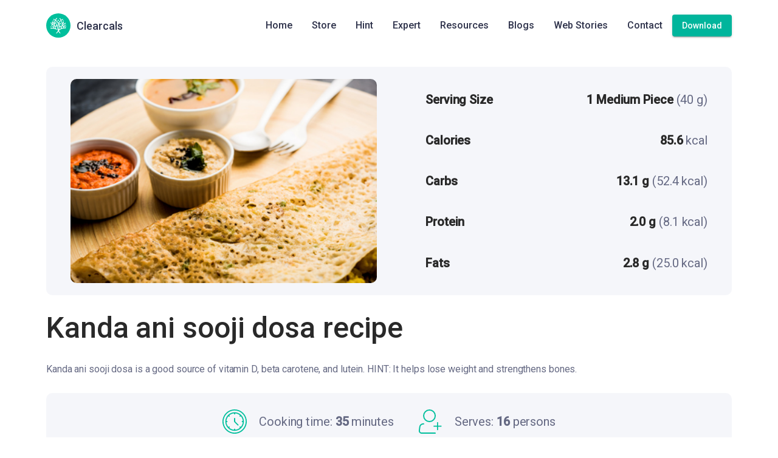

--- FILE ---
content_type: text/html
request_url: https://clearcals.com/recipes/kanda-ani-sooji-dosa/
body_size: 12192
content:
<!DOCTYPE html><html lang="en"><head><meta name="generator" content="Scully 0.0.0"><title>Clearcals | Recipes</title><meta charset="utf-8"><meta content="Clearcals | Nutrition Care Made Clear" property="og:title"><meta name="description" content="Clearcals is a digital health and nutrition startup founded in April 2020. Hint is an advanced health-tech application developed to make evidence-based nutrition care accessible. Providing personalized lifestyle interventions to patients suffering from and individuals at risk of chronic diseases is our area of interest."><meta property="og:description" content="Clearcals is a digital health and nutrition startup founded in April 2020. Hint is an advanced health-tech application developed to make evidence-based nutrition care accessible. Providing personalized lifestyle interventions to patients suffering from and individuals at risk of chronic diseases is our area of interest."><meta name="viewport" content="width=device-width,height=device-height,initial-scale=1,minimum-scale=1"><meta content="7 days" name="revisit-after"><meta content="https://img.clearcals.com/site/images/clearcals_logo_favicon.svg" property="og:image"><meta content="Clearcals" property="og:site_name"><meta content="website" property="og:type"><meta content="https://clearcals.com/" property="og:url"><script async="" src="https://cdn.branch.io/branch-latest.min.js"></script><script>let userAgentString=navigator.userAgent,safariAgent=userAgentString.indexOf("Safari")>-1,chromeAgent=userAgentString.indexOf("Chrome")>-1;chromeAgent&&safariAgent&&(safariAgent=!1);let is_uiwebview=/(iPhone|iPod|iPad).*AppleWebKit(?!.*Safari)/i.test(userAgentString),isHintApp=/HintApp/i.test(userAgentString);if(!isHintApp){var appleMeta=document.createElement("meta");appleMeta.name="apple-itunes-app",appleMeta.content="app-id=1632996742",document.head.appendChild(appleMeta)}safariAgent||is_uiwebview||isHintApp||(!function(e,t,n,i,a,r,s,p,o,d){if(!e[i]||!e[i]._q){for(;p<s.length;)a(r,s[p++]);(o=t.createElement(n)).async=1,o.src="https://cdn.branch.io/branch-latest.min.js",(d=t.getElementsByTagName(n)[0]).parentNode.insertBefore(o,d),e[i]=r}}(window,document,"script","branch",(function(e,t){e[t]=function(){e._q.push([t,arguments])}}),{_q:[],_v:1},"addListener applyCode autoAppIndex banner closeBanner closeJourney creditHistory credits data deepview deepviewCta first getCode init link logout redeem referrals removeListener sendSMS setBranchViewData setIdentity track validateCode trackCommerceEvent logEvent disableTracking qrCode".split(" "),0),branch.init("key_live_aa61F9vt05X8yDbJbO9nkohmrtnNUKpA"))</script><meta name="apple-itunes-app" content="app-id=1632996742"><meta name="twitter:card" content="summary"><meta name="twitter:title" content="Clearcals | Nutrition Care Made Clear"><meta name="twitter:description" content="Clearcals is a digital health and nutrition startup founded in April 2020. Hint is an advanced health-tech application developed to make evidence-based nutrition care accessible. Providing personalized lifestyle interventions to patients suffering from and individuals at risk of chronic diseases is our area of interest."><meta name="twitter:url" content="https://clearcals.com/"><meta name="twitter:image" content="https://img.clearcals.com/site/images/clearcals_logo_favicon.svg"><meta name="google-site-verification" content="zsNz0BzgUdZojxEjavxeU5GMJsLZcv4Psh_Z9II-IYU"><base href="/"><link rel="icon" sizes="any" type="image/svg+xml" href="https://img.clearcals.com/site/images/clearcals_logo_favicon.svg"><link href="https://fonts.gstatic.com" rel="preconnect"><link rel="preload" href="https://fonts.googleapis.com/css?family=Roboto:300,400,500&amp;display=swap" as="font"><style>@font-face{font-family:Roboto;font-style:normal;font-weight:300;font-stretch:100%;font-display:swap;src:url(https://fonts.gstatic.com/s/roboto/v50/KFO7CnqEu92Fr1ME7kSn66aGLdTylUAMa3GUBHMdazTgWw.woff2) format('woff2');unicode-range:U+0460-052F,U+1C80-1C8A,U+20B4,U+2DE0-2DFF,U+A640-A69F,U+FE2E-FE2F}@font-face{font-family:Roboto;font-style:normal;font-weight:300;font-stretch:100%;font-display:swap;src:url(https://fonts.gstatic.com/s/roboto/v50/KFO7CnqEu92Fr1ME7kSn66aGLdTylUAMa3iUBHMdazTgWw.woff2) format('woff2');unicode-range:U+0301,U+0400-045F,U+0490-0491,U+04B0-04B1,U+2116}@font-face{font-family:Roboto;font-style:normal;font-weight:300;font-stretch:100%;font-display:swap;src:url(https://fonts.gstatic.com/s/roboto/v50/KFO7CnqEu92Fr1ME7kSn66aGLdTylUAMa3CUBHMdazTgWw.woff2) format('woff2');unicode-range:U+1F00-1FFF}@font-face{font-family:Roboto;font-style:normal;font-weight:300;font-stretch:100%;font-display:swap;src:url(https://fonts.gstatic.com/s/roboto/v50/KFO7CnqEu92Fr1ME7kSn66aGLdTylUAMa3-UBHMdazTgWw.woff2) format('woff2');unicode-range:U+0370-0377,U+037A-037F,U+0384-038A,U+038C,U+038E-03A1,U+03A3-03FF}@font-face{font-family:Roboto;font-style:normal;font-weight:300;font-stretch:100%;font-display:swap;src:url(https://fonts.gstatic.com/s/roboto/v50/KFO7CnqEu92Fr1ME7kSn66aGLdTylUAMawCUBHMdazTgWw.woff2) format('woff2');unicode-range:U+0302-0303,U+0305,U+0307-0308,U+0310,U+0312,U+0315,U+031A,U+0326-0327,U+032C,U+032F-0330,U+0332-0333,U+0338,U+033A,U+0346,U+034D,U+0391-03A1,U+03A3-03A9,U+03B1-03C9,U+03D1,U+03D5-03D6,U+03F0-03F1,U+03F4-03F5,U+2016-2017,U+2034-2038,U+203C,U+2040,U+2043,U+2047,U+2050,U+2057,U+205F,U+2070-2071,U+2074-208E,U+2090-209C,U+20D0-20DC,U+20E1,U+20E5-20EF,U+2100-2112,U+2114-2115,U+2117-2121,U+2123-214F,U+2190,U+2192,U+2194-21AE,U+21B0-21E5,U+21F1-21F2,U+21F4-2211,U+2213-2214,U+2216-22FF,U+2308-230B,U+2310,U+2319,U+231C-2321,U+2336-237A,U+237C,U+2395,U+239B-23B7,U+23D0,U+23DC-23E1,U+2474-2475,U+25AF,U+25B3,U+25B7,U+25BD,U+25C1,U+25CA,U+25CC,U+25FB,U+266D-266F,U+27C0-27FF,U+2900-2AFF,U+2B0E-2B11,U+2B30-2B4C,U+2BFE,U+3030,U+FF5B,U+FF5D,U+1D400-1D7FF,U+1EE00-1EEFF}@font-face{font-family:Roboto;font-style:normal;font-weight:300;font-stretch:100%;font-display:swap;src:url(https://fonts.gstatic.com/s/roboto/v50/KFO7CnqEu92Fr1ME7kSn66aGLdTylUAMaxKUBHMdazTgWw.woff2) format('woff2');unicode-range:U+0001-000C,U+000E-001F,U+007F-009F,U+20DD-20E0,U+20E2-20E4,U+2150-218F,U+2190,U+2192,U+2194-2199,U+21AF,U+21E6-21F0,U+21F3,U+2218-2219,U+2299,U+22C4-22C6,U+2300-243F,U+2440-244A,U+2460-24FF,U+25A0-27BF,U+2800-28FF,U+2921-2922,U+2981,U+29BF,U+29EB,U+2B00-2BFF,U+4DC0-4DFF,U+FFF9-FFFB,U+10140-1018E,U+10190-1019C,U+101A0,U+101D0-101FD,U+102E0-102FB,U+10E60-10E7E,U+1D2C0-1D2D3,U+1D2E0-1D37F,U+1F000-1F0FF,U+1F100-1F1AD,U+1F1E6-1F1FF,U+1F30D-1F30F,U+1F315,U+1F31C,U+1F31E,U+1F320-1F32C,U+1F336,U+1F378,U+1F37D,U+1F382,U+1F393-1F39F,U+1F3A7-1F3A8,U+1F3AC-1F3AF,U+1F3C2,U+1F3C4-1F3C6,U+1F3CA-1F3CE,U+1F3D4-1F3E0,U+1F3ED,U+1F3F1-1F3F3,U+1F3F5-1F3F7,U+1F408,U+1F415,U+1F41F,U+1F426,U+1F43F,U+1F441-1F442,U+1F444,U+1F446-1F449,U+1F44C-1F44E,U+1F453,U+1F46A,U+1F47D,U+1F4A3,U+1F4B0,U+1F4B3,U+1F4B9,U+1F4BB,U+1F4BF,U+1F4C8-1F4CB,U+1F4D6,U+1F4DA,U+1F4DF,U+1F4E3-1F4E6,U+1F4EA-1F4ED,U+1F4F7,U+1F4F9-1F4FB,U+1F4FD-1F4FE,U+1F503,U+1F507-1F50B,U+1F50D,U+1F512-1F513,U+1F53E-1F54A,U+1F54F-1F5FA,U+1F610,U+1F650-1F67F,U+1F687,U+1F68D,U+1F691,U+1F694,U+1F698,U+1F6AD,U+1F6B2,U+1F6B9-1F6BA,U+1F6BC,U+1F6C6-1F6CF,U+1F6D3-1F6D7,U+1F6E0-1F6EA,U+1F6F0-1F6F3,U+1F6F7-1F6FC,U+1F700-1F7FF,U+1F800-1F80B,U+1F810-1F847,U+1F850-1F859,U+1F860-1F887,U+1F890-1F8AD,U+1F8B0-1F8BB,U+1F8C0-1F8C1,U+1F900-1F90B,U+1F93B,U+1F946,U+1F984,U+1F996,U+1F9E9,U+1FA00-1FA6F,U+1FA70-1FA7C,U+1FA80-1FA89,U+1FA8F-1FAC6,U+1FACE-1FADC,U+1FADF-1FAE9,U+1FAF0-1FAF8,U+1FB00-1FBFF}@font-face{font-family:Roboto;font-style:normal;font-weight:300;font-stretch:100%;font-display:swap;src:url(https://fonts.gstatic.com/s/roboto/v50/KFO7CnqEu92Fr1ME7kSn66aGLdTylUAMa3OUBHMdazTgWw.woff2) format('woff2');unicode-range:U+0102-0103,U+0110-0111,U+0128-0129,U+0168-0169,U+01A0-01A1,U+01AF-01B0,U+0300-0301,U+0303-0304,U+0308-0309,U+0323,U+0329,U+1EA0-1EF9,U+20AB}@font-face{font-family:Roboto;font-style:normal;font-weight:300;font-stretch:100%;font-display:swap;src:url(https://fonts.gstatic.com/s/roboto/v50/KFO7CnqEu92Fr1ME7kSn66aGLdTylUAMa3KUBHMdazTgWw.woff2) format('woff2');unicode-range:U+0100-02BA,U+02BD-02C5,U+02C7-02CC,U+02CE-02D7,U+02DD-02FF,U+0304,U+0308,U+0329,U+1D00-1DBF,U+1E00-1E9F,U+1EF2-1EFF,U+2020,U+20A0-20AB,U+20AD-20C0,U+2113,U+2C60-2C7F,U+A720-A7FF}@font-face{font-family:Roboto;font-style:normal;font-weight:300;font-stretch:100%;font-display:swap;src:url(https://fonts.gstatic.com/s/roboto/v50/KFO7CnqEu92Fr1ME7kSn66aGLdTylUAMa3yUBHMdazQ.woff2) format('woff2');unicode-range:U+0000-00FF,U+0131,U+0152-0153,U+02BB-02BC,U+02C6,U+02DA,U+02DC,U+0304,U+0308,U+0329,U+2000-206F,U+20AC,U+2122,U+2191,U+2193,U+2212,U+2215,U+FEFF,U+FFFD}@font-face{font-family:Roboto;font-style:normal;font-weight:400;font-stretch:100%;font-display:swap;src:url(https://fonts.gstatic.com/s/roboto/v50/KFO7CnqEu92Fr1ME7kSn66aGLdTylUAMa3GUBHMdazTgWw.woff2) format('woff2');unicode-range:U+0460-052F,U+1C80-1C8A,U+20B4,U+2DE0-2DFF,U+A640-A69F,U+FE2E-FE2F}@font-face{font-family:Roboto;font-style:normal;font-weight:400;font-stretch:100%;font-display:swap;src:url(https://fonts.gstatic.com/s/roboto/v50/KFO7CnqEu92Fr1ME7kSn66aGLdTylUAMa3iUBHMdazTgWw.woff2) format('woff2');unicode-range:U+0301,U+0400-045F,U+0490-0491,U+04B0-04B1,U+2116}@font-face{font-family:Roboto;font-style:normal;font-weight:400;font-stretch:100%;font-display:swap;src:url(https://fonts.gstatic.com/s/roboto/v50/KFO7CnqEu92Fr1ME7kSn66aGLdTylUAMa3CUBHMdazTgWw.woff2) format('woff2');unicode-range:U+1F00-1FFF}@font-face{font-family:Roboto;font-style:normal;font-weight:400;font-stretch:100%;font-display:swap;src:url(https://fonts.gstatic.com/s/roboto/v50/KFO7CnqEu92Fr1ME7kSn66aGLdTylUAMa3-UBHMdazTgWw.woff2) format('woff2');unicode-range:U+0370-0377,U+037A-037F,U+0384-038A,U+038C,U+038E-03A1,U+03A3-03FF}@font-face{font-family:Roboto;font-style:normal;font-weight:400;font-stretch:100%;font-display:swap;src:url(https://fonts.gstatic.com/s/roboto/v50/KFO7CnqEu92Fr1ME7kSn66aGLdTylUAMawCUBHMdazTgWw.woff2) format('woff2');unicode-range:U+0302-0303,U+0305,U+0307-0308,U+0310,U+0312,U+0315,U+031A,U+0326-0327,U+032C,U+032F-0330,U+0332-0333,U+0338,U+033A,U+0346,U+034D,U+0391-03A1,U+03A3-03A9,U+03B1-03C9,U+03D1,U+03D5-03D6,U+03F0-03F1,U+03F4-03F5,U+2016-2017,U+2034-2038,U+203C,U+2040,U+2043,U+2047,U+2050,U+2057,U+205F,U+2070-2071,U+2074-208E,U+2090-209C,U+20D0-20DC,U+20E1,U+20E5-20EF,U+2100-2112,U+2114-2115,U+2117-2121,U+2123-214F,U+2190,U+2192,U+2194-21AE,U+21B0-21E5,U+21F1-21F2,U+21F4-2211,U+2213-2214,U+2216-22FF,U+2308-230B,U+2310,U+2319,U+231C-2321,U+2336-237A,U+237C,U+2395,U+239B-23B7,U+23D0,U+23DC-23E1,U+2474-2475,U+25AF,U+25B3,U+25B7,U+25BD,U+25C1,U+25CA,U+25CC,U+25FB,U+266D-266F,U+27C0-27FF,U+2900-2AFF,U+2B0E-2B11,U+2B30-2B4C,U+2BFE,U+3030,U+FF5B,U+FF5D,U+1D400-1D7FF,U+1EE00-1EEFF}@font-face{font-family:Roboto;font-style:normal;font-weight:400;font-stretch:100%;font-display:swap;src:url(https://fonts.gstatic.com/s/roboto/v50/KFO7CnqEu92Fr1ME7kSn66aGLdTylUAMaxKUBHMdazTgWw.woff2) format('woff2');unicode-range:U+0001-000C,U+000E-001F,U+007F-009F,U+20DD-20E0,U+20E2-20E4,U+2150-218F,U+2190,U+2192,U+2194-2199,U+21AF,U+21E6-21F0,U+21F3,U+2218-2219,U+2299,U+22C4-22C6,U+2300-243F,U+2440-244A,U+2460-24FF,U+25A0-27BF,U+2800-28FF,U+2921-2922,U+2981,U+29BF,U+29EB,U+2B00-2BFF,U+4DC0-4DFF,U+FFF9-FFFB,U+10140-1018E,U+10190-1019C,U+101A0,U+101D0-101FD,U+102E0-102FB,U+10E60-10E7E,U+1D2C0-1D2D3,U+1D2E0-1D37F,U+1F000-1F0FF,U+1F100-1F1AD,U+1F1E6-1F1FF,U+1F30D-1F30F,U+1F315,U+1F31C,U+1F31E,U+1F320-1F32C,U+1F336,U+1F378,U+1F37D,U+1F382,U+1F393-1F39F,U+1F3A7-1F3A8,U+1F3AC-1F3AF,U+1F3C2,U+1F3C4-1F3C6,U+1F3CA-1F3CE,U+1F3D4-1F3E0,U+1F3ED,U+1F3F1-1F3F3,U+1F3F5-1F3F7,U+1F408,U+1F415,U+1F41F,U+1F426,U+1F43F,U+1F441-1F442,U+1F444,U+1F446-1F449,U+1F44C-1F44E,U+1F453,U+1F46A,U+1F47D,U+1F4A3,U+1F4B0,U+1F4B3,U+1F4B9,U+1F4BB,U+1F4BF,U+1F4C8-1F4CB,U+1F4D6,U+1F4DA,U+1F4DF,U+1F4E3-1F4E6,U+1F4EA-1F4ED,U+1F4F7,U+1F4F9-1F4FB,U+1F4FD-1F4FE,U+1F503,U+1F507-1F50B,U+1F50D,U+1F512-1F513,U+1F53E-1F54A,U+1F54F-1F5FA,U+1F610,U+1F650-1F67F,U+1F687,U+1F68D,U+1F691,U+1F694,U+1F698,U+1F6AD,U+1F6B2,U+1F6B9-1F6BA,U+1F6BC,U+1F6C6-1F6CF,U+1F6D3-1F6D7,U+1F6E0-1F6EA,U+1F6F0-1F6F3,U+1F6F7-1F6FC,U+1F700-1F7FF,U+1F800-1F80B,U+1F810-1F847,U+1F850-1F859,U+1F860-1F887,U+1F890-1F8AD,U+1F8B0-1F8BB,U+1F8C0-1F8C1,U+1F900-1F90B,U+1F93B,U+1F946,U+1F984,U+1F996,U+1F9E9,U+1FA00-1FA6F,U+1FA70-1FA7C,U+1FA80-1FA89,U+1FA8F-1FAC6,U+1FACE-1FADC,U+1FADF-1FAE9,U+1FAF0-1FAF8,U+1FB00-1FBFF}@font-face{font-family:Roboto;font-style:normal;font-weight:400;font-stretch:100%;font-display:swap;src:url(https://fonts.gstatic.com/s/roboto/v50/KFO7CnqEu92Fr1ME7kSn66aGLdTylUAMa3OUBHMdazTgWw.woff2) format('woff2');unicode-range:U+0102-0103,U+0110-0111,U+0128-0129,U+0168-0169,U+01A0-01A1,U+01AF-01B0,U+0300-0301,U+0303-0304,U+0308-0309,U+0323,U+0329,U+1EA0-1EF9,U+20AB}@font-face{font-family:Roboto;font-style:normal;font-weight:400;font-stretch:100%;font-display:swap;src:url(https://fonts.gstatic.com/s/roboto/v50/KFO7CnqEu92Fr1ME7kSn66aGLdTylUAMa3KUBHMdazTgWw.woff2) format('woff2');unicode-range:U+0100-02BA,U+02BD-02C5,U+02C7-02CC,U+02CE-02D7,U+02DD-02FF,U+0304,U+0308,U+0329,U+1D00-1DBF,U+1E00-1E9F,U+1EF2-1EFF,U+2020,U+20A0-20AB,U+20AD-20C0,U+2113,U+2C60-2C7F,U+A720-A7FF}@font-face{font-family:Roboto;font-style:normal;font-weight:400;font-stretch:100%;font-display:swap;src:url(https://fonts.gstatic.com/s/roboto/v50/KFO7CnqEu92Fr1ME7kSn66aGLdTylUAMa3yUBHMdazQ.woff2) format('woff2');unicode-range:U+0000-00FF,U+0131,U+0152-0153,U+02BB-02BC,U+02C6,U+02DA,U+02DC,U+0304,U+0308,U+0329,U+2000-206F,U+20AC,U+2122,U+2191,U+2193,U+2212,U+2215,U+FEFF,U+FFFD}@font-face{font-family:Roboto;font-style:normal;font-weight:500;font-stretch:100%;font-display:swap;src:url(https://fonts.gstatic.com/s/roboto/v50/KFO7CnqEu92Fr1ME7kSn66aGLdTylUAMa3GUBHMdazTgWw.woff2) format('woff2');unicode-range:U+0460-052F,U+1C80-1C8A,U+20B4,U+2DE0-2DFF,U+A640-A69F,U+FE2E-FE2F}@font-face{font-family:Roboto;font-style:normal;font-weight:500;font-stretch:100%;font-display:swap;src:url(https://fonts.gstatic.com/s/roboto/v50/KFO7CnqEu92Fr1ME7kSn66aGLdTylUAMa3iUBHMdazTgWw.woff2) format('woff2');unicode-range:U+0301,U+0400-045F,U+0490-0491,U+04B0-04B1,U+2116}@font-face{font-family:Roboto;font-style:normal;font-weight:500;font-stretch:100%;font-display:swap;src:url(https://fonts.gstatic.com/s/roboto/v50/KFO7CnqEu92Fr1ME7kSn66aGLdTylUAMa3CUBHMdazTgWw.woff2) format('woff2');unicode-range:U+1F00-1FFF}@font-face{font-family:Roboto;font-style:normal;font-weight:500;font-stretch:100%;font-display:swap;src:url(https://fonts.gstatic.com/s/roboto/v50/KFO7CnqEu92Fr1ME7kSn66aGLdTylUAMa3-UBHMdazTgWw.woff2) format('woff2');unicode-range:U+0370-0377,U+037A-037F,U+0384-038A,U+038C,U+038E-03A1,U+03A3-03FF}@font-face{font-family:Roboto;font-style:normal;font-weight:500;font-stretch:100%;font-display:swap;src:url(https://fonts.gstatic.com/s/roboto/v50/KFO7CnqEu92Fr1ME7kSn66aGLdTylUAMawCUBHMdazTgWw.woff2) format('woff2');unicode-range:U+0302-0303,U+0305,U+0307-0308,U+0310,U+0312,U+0315,U+031A,U+0326-0327,U+032C,U+032F-0330,U+0332-0333,U+0338,U+033A,U+0346,U+034D,U+0391-03A1,U+03A3-03A9,U+03B1-03C9,U+03D1,U+03D5-03D6,U+03F0-03F1,U+03F4-03F5,U+2016-2017,U+2034-2038,U+203C,U+2040,U+2043,U+2047,U+2050,U+2057,U+205F,U+2070-2071,U+2074-208E,U+2090-209C,U+20D0-20DC,U+20E1,U+20E5-20EF,U+2100-2112,U+2114-2115,U+2117-2121,U+2123-214F,U+2190,U+2192,U+2194-21AE,U+21B0-21E5,U+21F1-21F2,U+21F4-2211,U+2213-2214,U+2216-22FF,U+2308-230B,U+2310,U+2319,U+231C-2321,U+2336-237A,U+237C,U+2395,U+239B-23B7,U+23D0,U+23DC-23E1,U+2474-2475,U+25AF,U+25B3,U+25B7,U+25BD,U+25C1,U+25CA,U+25CC,U+25FB,U+266D-266F,U+27C0-27FF,U+2900-2AFF,U+2B0E-2B11,U+2B30-2B4C,U+2BFE,U+3030,U+FF5B,U+FF5D,U+1D400-1D7FF,U+1EE00-1EEFF}@font-face{font-family:Roboto;font-style:normal;font-weight:500;font-stretch:100%;font-display:swap;src:url(https://fonts.gstatic.com/s/roboto/v50/KFO7CnqEu92Fr1ME7kSn66aGLdTylUAMaxKUBHMdazTgWw.woff2) format('woff2');unicode-range:U+0001-000C,U+000E-001F,U+007F-009F,U+20DD-20E0,U+20E2-20E4,U+2150-218F,U+2190,U+2192,U+2194-2199,U+21AF,U+21E6-21F0,U+21F3,U+2218-2219,U+2299,U+22C4-22C6,U+2300-243F,U+2440-244A,U+2460-24FF,U+25A0-27BF,U+2800-28FF,U+2921-2922,U+2981,U+29BF,U+29EB,U+2B00-2BFF,U+4DC0-4DFF,U+FFF9-FFFB,U+10140-1018E,U+10190-1019C,U+101A0,U+101D0-101FD,U+102E0-102FB,U+10E60-10E7E,U+1D2C0-1D2D3,U+1D2E0-1D37F,U+1F000-1F0FF,U+1F100-1F1AD,U+1F1E6-1F1FF,U+1F30D-1F30F,U+1F315,U+1F31C,U+1F31E,U+1F320-1F32C,U+1F336,U+1F378,U+1F37D,U+1F382,U+1F393-1F39F,U+1F3A7-1F3A8,U+1F3AC-1F3AF,U+1F3C2,U+1F3C4-1F3C6,U+1F3CA-1F3CE,U+1F3D4-1F3E0,U+1F3ED,U+1F3F1-1F3F3,U+1F3F5-1F3F7,U+1F408,U+1F415,U+1F41F,U+1F426,U+1F43F,U+1F441-1F442,U+1F444,U+1F446-1F449,U+1F44C-1F44E,U+1F453,U+1F46A,U+1F47D,U+1F4A3,U+1F4B0,U+1F4B3,U+1F4B9,U+1F4BB,U+1F4BF,U+1F4C8-1F4CB,U+1F4D6,U+1F4DA,U+1F4DF,U+1F4E3-1F4E6,U+1F4EA-1F4ED,U+1F4F7,U+1F4F9-1F4FB,U+1F4FD-1F4FE,U+1F503,U+1F507-1F50B,U+1F50D,U+1F512-1F513,U+1F53E-1F54A,U+1F54F-1F5FA,U+1F610,U+1F650-1F67F,U+1F687,U+1F68D,U+1F691,U+1F694,U+1F698,U+1F6AD,U+1F6B2,U+1F6B9-1F6BA,U+1F6BC,U+1F6C6-1F6CF,U+1F6D3-1F6D7,U+1F6E0-1F6EA,U+1F6F0-1F6F3,U+1F6F7-1F6FC,U+1F700-1F7FF,U+1F800-1F80B,U+1F810-1F847,U+1F850-1F859,U+1F860-1F887,U+1F890-1F8AD,U+1F8B0-1F8BB,U+1F8C0-1F8C1,U+1F900-1F90B,U+1F93B,U+1F946,U+1F984,U+1F996,U+1F9E9,U+1FA00-1FA6F,U+1FA70-1FA7C,U+1FA80-1FA89,U+1FA8F-1FAC6,U+1FACE-1FADC,U+1FADF-1FAE9,U+1FAF0-1FAF8,U+1FB00-1FBFF}@font-face{font-family:Roboto;font-style:normal;font-weight:500;font-stretch:100%;font-display:swap;src:url(https://fonts.gstatic.com/s/roboto/v50/KFO7CnqEu92Fr1ME7kSn66aGLdTylUAMa3OUBHMdazTgWw.woff2) format('woff2');unicode-range:U+0102-0103,U+0110-0111,U+0128-0129,U+0168-0169,U+01A0-01A1,U+01AF-01B0,U+0300-0301,U+0303-0304,U+0308-0309,U+0323,U+0329,U+1EA0-1EF9,U+20AB}@font-face{font-family:Roboto;font-style:normal;font-weight:500;font-stretch:100%;font-display:swap;src:url(https://fonts.gstatic.com/s/roboto/v50/KFO7CnqEu92Fr1ME7kSn66aGLdTylUAMa3KUBHMdazTgWw.woff2) format('woff2');unicode-range:U+0100-02BA,U+02BD-02C5,U+02C7-02CC,U+02CE-02D7,U+02DD-02FF,U+0304,U+0308,U+0329,U+1D00-1DBF,U+1E00-1E9F,U+1EF2-1EFF,U+2020,U+20A0-20AB,U+20AD-20C0,U+2113,U+2C60-2C7F,U+A720-A7FF}@font-face{font-family:Roboto;font-style:normal;font-weight:500;font-stretch:100%;font-display:swap;src:url(https://fonts.gstatic.com/s/roboto/v50/KFO7CnqEu92Fr1ME7kSn66aGLdTylUAMa3yUBHMdazQ.woff2) format('woff2');unicode-range:U+0000-00FF,U+0131,U+0152-0153,U+02BB-02BC,U+02C6,U+02DA,U+02DC,U+0304,U+0308,U+0329,U+2000-206F,U+20AC,U+2122,U+2191,U+2193,U+2212,U+2215,U+FEFF,U+FFFD}</style><style>@font-face{font-family:'Material Icons';font-style:normal;font-weight:400;font-display:swap;src:url(https://fonts.gstatic.com/s/materialicons/v145/flUhRq6tzZclQEJ-Vdg-IuiaDsNcIhQ8tQ.woff2) format('woff2')}.material-icons{font-family:'Material Icons';font-weight:400;font-style:normal;font-size:24px;line-height:1;letter-spacing:normal;text-transform:none;display:inline-block;white-space:nowrap;word-wrap:normal;direction:ltr;-webkit-font-feature-settings:'liga';-webkit-font-smoothing:antialiased}</style><style>[data-slate-editor]{-webkit-user-modify:read-write!important}</style><meta name="facebook-domain-verification" content="aw732vox5v9ojkwopebmpk61j439mf"><script>const whitelistedHostname="clearcals";window.location.hostname.startsWith("clearcals")&&(!function(e,t,a,n,s){e[n]=e[n]||[],e[n].push({"gtm.start":(new Date).getTime(),event:"gtm.js"});var c=t.getElementsByTagName(a)[0],o=t.createElement(a);o.async=!0,o.src="https://www.googletagmanager.com/gtm.js?id=GTM-N6DVRMN",c.parentNode.insertBefore(o,c)}(window,document,"script","dataLayer"),function(e,t,a,n,s,c,o){e.fbq||(s=e.fbq=function(){s.callMethod?s.callMethod.apply(s,arguments):s.queue.push(arguments)},e._fbq||(e._fbq=s),s.push=s,s.loaded=!0,s.version="2.0",s.queue=[],(c=t.createElement(a)).async=!0,c.src="https://connect.facebook.net/en_US/fbevents.js",(o=t.getElementsByTagName(a)[0]).parentNode.insertBefore(c,o))}(window,document,"script"),fbq("init","5491800090843902"),fbq("track","PageView"),fbq("init","462161699160547"),fbq("track","PageView"))</script><noscript></noscript></head><body scully-version="0.0.0"><img height="1" width="1" style="display:none" src="data:image/svg+xml,%3Csvg xmlns='http://www.w3.org/2000/svg' viewBox='0 0 1 1'%3E%3C/svg%3E" data-src="https://www.facebook.com/tr?id=5491800090843902&amp;ev=PageView&amp;noscript=1" class="lazyload"> <img height="1" width="1" style="display:none" src="data:image/svg+xml,%3Csvg xmlns='http://www.w3.org/2000/svg' viewBox='0 0 1 1'%3E%3C/svg%3E" data-src="https://www.facebook.com/tr?id=462161699160547&amp;ev=PageView&amp;noscript=1" class="lazyload"><script type="application/ld+json">{
				"@context": "https://schema.org",
				"@type": "Organization",
				"contactPoint": {
					"@type": "ContactPoint",
					"contactType": "customer support",
					"email": "support@clearcals.com"
				},
				"legalName": "Clearcals Private Limited (CPL)",
				"logo": "https://img.clearcals.com/site/images/hint/logo_round.svg",
				"name": "Clearcals",
				"sameAs": [
					"https://www.facebook.com/Clearcals",
					"https://twitter.com/Clearcals",
					"https://www.instagram.com/Clearcals/",
					"https://www.youtube.com/channel/UCiBHo9Ufovvs87wt2qDWGyw",
					"https://www.linkedin.com/company/Clearcals/"
				],
				"url": "https://clearcals.com/"
			}</script><script type="application/ld+json">{
				"@context": "https://schema.org",
				"@type": "BreadcrumbList",
				"itemListElement": [
					{
						"@type": "ListItem",
						"position": 1,
						"item": {
							"@id": "https://clearcals.com",
							"name": "Home"
						}
					},
					{
						"@type": "ListItem",
						"position": 2,
						"item": {
							"@id": "https://clearcals.com/store",
							"name": "Store"
						}
					}
				]
			}</script><script type="application/ld+json">{
				"@context": "https://schema.org",
				"@type": "BreadcrumbList",
				"itemListElement": [
					{
						"@type": "ListItem",
						"position": 1,
						"item": {
							"@id": "https://clearcals.com",
							"name": "Home"
						}
					},
					{
						"@type": "ListItem",
						"position": 2,
						"item": {
							"@id": "https://clearcals.com/product/hint",
							"name": "Hint App"
						}
					}
				]
			}</script><script type="application/ld+json">{
				"@context": "https://schema.org",
				"@type": "BreadcrumbList",
				"itemListElement": [
					{
						"@type": "ListItem",
						"position": 1,
						"item": {
							"@id": "https://clearcals.com",
							"name": "Home"
						}
					},
					{
						"@type": "ListItem",
						"position": 2,
						"item": {
							"@id": "https://clearcals.com/products/expert",
							"name": "Hint Expert"
						}
					}
				]
			}</script><script type="application/ld+json">{
				"@context": "https://schema.org",
				"@type": "BreadcrumbList",
				"itemListElement": [
					{
						"@type": "ListItem",
						"position": 1,
						"item": {
							"@id": "https://clearcals.com",
							"name": "Home"
						}
					},
					{
						"@type": "ListItem",
						"position": 2,
						"item": {
							"@id": "https://clearcals.com/resources",
							"name": "Sample Diet Plans"
						}
					}
				]
			}</script><script type="application/ld+json">{
				"@context": "https://schema.org",
				"@type": "BreadcrumbList",
				"itemListElement": [
					{
						"@type": "ListItem",
						"position": 1,
						"item": {
							"@id": "https://clearcals.com",
							"name": "Home"
						}
					},
					{
						"@type": "ListItem",
						"position": 2,
						"item": {
							"@id": "https://clearcals.com/blogs",
							"name": "Blogs"
						}
					}
				]
			}</script><script type="application/ld+json">{
				"@context": "https://schema.org",
				"@type": "BreadcrumbList",
				"itemListElement": [
					{
						"@type": "ListItem",
						"position": 1,
						"item": {
							"@id": "https://clearcals.com",
							"name": "Home"
						}
					},
					{
						"@type": "ListItem",
						"position": 2,
						"item": {
							"@id": "https://clearcals.com/web-stories",
							"name": "Web Stories"
						}
					}
				]
			}</script><script type="application/ld+json">{
				"@context": "https://schema.org",
				"@type": "BreadcrumbList",
				"itemListElement": [
					{
						"@type": "ListItem",
						"position": 1,
						"item": {
							"@id": "https://clearcals.com",
							"name": "Home"
						}
					},
					{
						"@type": "ListItem",
						"position": 2,
						"item": {
							"@id": "https://clearcals.com/contact",
							"name": "Contact Us"
						}
					}
				]
			}</script><style>@import url(https://fonts.googleapis.com/css?family=Material+Icons&display=swap);@import url(https://fonts.googleapis.com/css?family=Roboto:300,400,500&display=swap);html{line-height:1.15;-webkit-text-size-adjust:100%}body{margin:0}html{font-size:62.5%;font-family:Roboto,Helvetica Neue,sans-serif;line-height:1.4!important;letter-spacing:-.1px!important}body{font-size:14px;color:#3b3950}body,html{-webkit-font-smoothing:auto;-moz-osx-font-smoothing:auto}*{text-rendering:optimizeLegibility;-o-text-rendering:optimizeLegibility;-ms-text-rendering:optimizeLegibility;-moz-text-rendering:optimizeLegibility;-webkit-text-rendering:optimizeLegibility;-webkit-tap-highlight-color:transparent;box-sizing:border-box}:after,:before{box-sizing:border-box}:focus{outline:0}body,html{height:100%}</style><link rel="stylesheet" href="styles.006ca64f99e9b914.css" media="all" onload="this.media=&quot;all&quot;"><noscript><link rel="stylesheet" href="styles.006ca64f99e9b914.css"></noscript><style></style><script async="" src="https://www.googletagmanager.com/gtag/js?id=G-MXYC5FH7Q6"></script><style>clearcals-layout{display:flex;flex:1 1 auto;width:100%;height:100%;flex-direction:column}clearcals-layout .mat-drawer-container{background-color:#fff}clearcals-layout mat-sidenav-content{overflow:hidden!important}clearcals-layout .container{display:flex;flex-direction:column}clearcals-layout #layout.hint-app .container{padding-top:0!important;margin-top:0!important}clearcals-layout #layout.hint-app mat-sidenav-content{padding-top:0!important;margin-top:0!important}clearcals-layout .logo{display:flex;flex-direction:row;align-items:center;justify-content:center}clearcals-layout .logo img{width:40px;height:40px;margin-right:10px}clearcals-layout .logo h3{margin-bottom:0!important}clearcals-layout .header-sidenav{width:65%}clearcals-layout .header-sidenav .header-content{padding:16px;list-style:none}clearcals-layout .header-sidenav .header-content li{padding:16px;width:100%;color:#3b3950;cursor:pointer}clearcals-layout .header-sidenav .header-content li.active{border-left:5px solid #00b59c;background-color:#00b59c1f}clearcals-layout .header-sidenav .action{margin:0 16px;width:90%}clearcals-layout .layout-container{position:relative;max-width:1160px;margin:auto;padding-left:16px;padding-right:16px}clearcals-layout .layout-container.full-bg{padding:170px 0}@media screen and (max-width:959px){clearcals-layout .layout-container.full-bg{padding:80px 20px}}@media screen and (max-width:959px){clearcals-layout .layout-container{max-width:740px;padding-right:20px;padding-left:20px}}@media screen and (max-width:599px){clearcals-layout .layout-container{width:100%}}clearcals-layout .layout-wrapper{display:flex;flex-direction:column}clearcals-layout section{padding-top:80px;padding-bottom:80px;position:relative}clearcals-layout section .container{position:relative;display:flex;flex:1 1 auto;flex-direction:column;z-index:1;min-width:0}</style><style></style><style>.mat-drawer-container{position:relative;z-index:1;box-sizing:border-box;-webkit-overflow-scrolling:touch;display:block;overflow:hidden}.mat-drawer-container[fullscreen]{top:0;left:0;right:0;bottom:0;position:absolute}.mat-drawer-container[fullscreen].mat-drawer-container-has-open{overflow:hidden}.mat-drawer-container.mat-drawer-container-explicit-backdrop .mat-drawer-side{z-index:3}.mat-drawer-container.ng-animate-disabled .mat-drawer-backdrop,.mat-drawer-container.ng-animate-disabled .mat-drawer-content,.ng-animate-disabled .mat-drawer-container .mat-drawer-backdrop,.ng-animate-disabled .mat-drawer-container .mat-drawer-content{transition:none}.mat-drawer-backdrop{top:0;left:0;right:0;bottom:0;position:absolute;display:block;z-index:3;visibility:hidden}.mat-drawer-backdrop.mat-drawer-shown{visibility:visible}.mat-drawer-transition .mat-drawer-backdrop{transition-duration:.4s;transition-timing-function:cubic-bezier(.25,.8,.25,1);transition-property:background-color,visibility}.cdk-high-contrast-active .mat-drawer-backdrop{opacity:.5}.mat-drawer-content{position:relative;z-index:1;display:block;height:100%;overflow:auto}.mat-drawer-transition .mat-drawer-content{transition-duration:.4s;transition-timing-function:cubic-bezier(.25,.8,.25,1);transition-property:transform,margin-left,margin-right}.mat-drawer{position:relative;z-index:4;display:block;position:absolute;top:0;bottom:0;z-index:3;outline:0;box-sizing:border-box;overflow-y:auto;transform:translate3d(-100%,0,0)}.cdk-high-contrast-active .mat-drawer,.cdk-high-contrast-active [dir=rtl] .mat-drawer.mat-drawer-end{border-right:solid 1px currentColor}.cdk-high-contrast-active .mat-drawer.mat-drawer-end,.cdk-high-contrast-active [dir=rtl] .mat-drawer{border-left:solid 1px currentColor;border-right:none}.mat-drawer.mat-drawer-side{z-index:2}.mat-drawer.mat-drawer-end{right:0;transform:translate3d(100%,0,0)}[dir=rtl] .mat-drawer{transform:translate3d(100%,0,0)}[dir=rtl] .mat-drawer.mat-drawer-end{left:0;right:auto;transform:translate3d(-100%,0,0)}.mat-drawer[style*="visibility: hidden"]{display:none}.mat-drawer-inner-container{width:100%;height:100%;overflow:auto;-webkit-overflow-scrolling:touch}.mat-sidenav-fixed{position:fixed}</style><style>#footer[_ngcontent-paa-c51]{color:#e5e5e5;padding-bottom:30px;font-weight:500;font-size:16px;line-height:19px;background-color:#292929;position:sticky;bottom:0;width:100%;z-index:1000}#footer[_ngcontent-paa-c51] a[_ngcontent-paa-c51]{color:#e5e5e5}#footer[_ngcontent-paa-c51] a[_ngcontent-paa-c51]:hover{color:#fff}#footer[_ngcontent-paa-c51] p[_ngcontent-paa-c51]{color:#e5e5e5;letter-spacing:.1em}#footer[_ngcontent-paa-c51] .title[_ngcontent-paa-c51]{margin-bottom:24px;background-color:transparent;color:#f5f6fa;font-weight:500;font-size:24px;line-height:28px}#footer[_ngcontent-paa-c51] .footer-links[_ngcontent-paa-c51]{padding-bottom:20px}#footer[_ngcontent-paa-c51] .footer-copyrights[_ngcontent-paa-c51]{display:flex;padding-bottom:25px;align-items:center}#footer[_ngcontent-paa-c51] .footer-copyrights[_ngcontent-paa-c51] .list[_ngcontent-paa-c51]{display:flex;margin-bottom:0;padding-left:0;justify-content:flex-end;align-items:center;list-style-type:none}#footer[_ngcontent-paa-c51] .footer-copyrights[_ngcontent-paa-c51] .list[_ngcontent-paa-c51] li[_ngcontent-paa-c51]{margin-right:20px}#footer[_ngcontent-paa-c51] .footer-list[_ngcontent-paa-c51]{margin:0;padding-left:0}#footer[_ngcontent-paa-c51] .footer-list[_ngcontent-paa-c51] li[_ngcontent-paa-c51]{margin-bottom:12px;list-style-type:none;cursor:pointer}#footer[_ngcontent-paa-c51] .social-footer-icons[_ngcontent-paa-c51] .menu[_ngcontent-paa-c51]{margin:0 0 30px;list-style-type:none;display:flex;flex-wrap:nowrap;align-items:center;width:100%;padding:0}@media screen and (max-width:959px){#footer[_ngcontent-paa-c51] .social-footer-icons[_ngcontent-paa-c51] .menu[_ngcontent-paa-c51]{margin-bottom:0}}#footer[_ngcontent-paa-c51] .social-footer-icons[_ngcontent-paa-c51] .menu[_ngcontent-paa-c51] li[_ngcontent-paa-c51]{margin-left:0;margin-right:1rem;width:40px;height:40px;font-size:40px;box-sizing:content-box;padding:4px}#footer[_ngcontent-paa-c51] .social-footer-icons[_ngcontent-paa-c51] .menu[_ngcontent-paa-c51] li[_ngcontent-paa-c51]:last-of-type{margin-right:0}</style><style>.scroll-to-top[_ngcontent-paa-c53]{position:fixed;bottom:15px;right:15px;opacity:0;transition:all .2s ease-in-out;z-index:9999}.show-scrollTop[_ngcontent-paa-c53]{opacity:1;transition:all .2s ease-in-out}ic-icon[_ngcontent-paa-c53]{font-size:2.5rem}</style><style>.mat-button .mat-button-focus-overlay,.mat-icon-button .mat-button-focus-overlay{opacity:0}.mat-button:hover:not(.mat-button-disabled) .mat-button-focus-overlay,.mat-stroked-button:hover:not(.mat-button-disabled) .mat-button-focus-overlay{opacity:.04}@media(hover:none){.mat-button:hover:not(.mat-button-disabled) .mat-button-focus-overlay,.mat-stroked-button:hover:not(.mat-button-disabled) .mat-button-focus-overlay{opacity:0}}.mat-button,.mat-flat-button,.mat-icon-button,.mat-stroked-button{box-sizing:border-box;position:relative;-webkit-user-select:none;user-select:none;cursor:pointer;outline:0;border:none;-webkit-tap-highlight-color:transparent;display:inline-block;white-space:nowrap;text-decoration:none;vertical-align:baseline;text-align:center;margin:0;min-width:64px;line-height:36px;padding:0 16px;border-radius:4px;overflow:visible}.mat-button::-moz-focus-inner,.mat-flat-button::-moz-focus-inner,.mat-icon-button::-moz-focus-inner,.mat-stroked-button::-moz-focus-inner{border:0}.mat-button.mat-button-disabled,.mat-flat-button.mat-button-disabled,.mat-icon-button.mat-button-disabled,.mat-stroked-button.mat-button-disabled{cursor:default}.mat-button.cdk-keyboard-focused .mat-button-focus-overlay,.mat-button.cdk-program-focused .mat-button-focus-overlay,.mat-flat-button.cdk-keyboard-focused .mat-button-focus-overlay,.mat-flat-button.cdk-program-focused .mat-button-focus-overlay,.mat-icon-button.cdk-keyboard-focused .mat-button-focus-overlay,.mat-icon-button.cdk-program-focused .mat-button-focus-overlay,.mat-stroked-button.cdk-keyboard-focused .mat-button-focus-overlay,.mat-stroked-button.cdk-program-focused .mat-button-focus-overlay{opacity:.12}.mat-button::-moz-focus-inner,.mat-flat-button::-moz-focus-inner,.mat-icon-button::-moz-focus-inner,.mat-stroked-button::-moz-focus-inner{border:0}.mat-raised-button{box-sizing:border-box;position:relative;-webkit-user-select:none;user-select:none;cursor:pointer;outline:0;border:none;-webkit-tap-highlight-color:transparent;display:inline-block;white-space:nowrap;text-decoration:none;vertical-align:baseline;text-align:center;margin:0;min-width:64px;line-height:36px;padding:0 16px;border-radius:4px;overflow:visible;transform:translate3d(0,0,0);transition:background .4s cubic-bezier(.25,.8,.25,1),box-shadow 280ms cubic-bezier(.4,0,.2,1)}.mat-raised-button::-moz-focus-inner{border:0}.mat-raised-button.mat-button-disabled{cursor:default}.mat-raised-button.cdk-keyboard-focused .mat-button-focus-overlay,.mat-raised-button.cdk-program-focused .mat-button-focus-overlay{opacity:.12}.mat-raised-button::-moz-focus-inner{border:0}.mat-raised-button._mat-animation-noopable{transition:none!important;animation:none!important}.mat-stroked-button{border:1px solid currentColor;padding:0 15px;line-height:34px}.mat-stroked-button .mat-button-focus-overlay,.mat-stroked-button .mat-button-ripple.mat-ripple{top:-1px;left:-1px;right:-1px;bottom:-1px}.mat-fab{box-sizing:border-box;position:relative;-webkit-user-select:none;user-select:none;cursor:pointer;outline:0;border:none;-webkit-tap-highlight-color:transparent;display:inline-block;white-space:nowrap;text-decoration:none;vertical-align:baseline;text-align:center;margin:0;min-width:64px;line-height:36px;padding:0 16px;border-radius:4px;overflow:visible;transform:translate3d(0,0,0);transition:background .4s cubic-bezier(.25,.8,.25,1),box-shadow 280ms cubic-bezier(.4,0,.2,1);min-width:0;border-radius:50%;width:56px;height:56px;padding:0;flex-shrink:0}.mat-fab::-moz-focus-inner{border:0}.mat-fab.mat-button-disabled{cursor:default}.mat-fab.cdk-keyboard-focused .mat-button-focus-overlay,.mat-fab.cdk-program-focused .mat-button-focus-overlay{opacity:.12}.mat-fab::-moz-focus-inner{border:0}.mat-fab._mat-animation-noopable{transition:none!important;animation:none!important}.mat-fab .mat-button-wrapper{padding:16px 0;display:inline-block;line-height:24px}.mat-mini-fab{box-sizing:border-box;position:relative;-webkit-user-select:none;user-select:none;cursor:pointer;outline:0;border:none;-webkit-tap-highlight-color:transparent;display:inline-block;white-space:nowrap;text-decoration:none;vertical-align:baseline;text-align:center;margin:0;min-width:64px;line-height:36px;padding:0 16px;border-radius:4px;overflow:visible;transform:translate3d(0,0,0);transition:background .4s cubic-bezier(.25,.8,.25,1),box-shadow 280ms cubic-bezier(.4,0,.2,1);min-width:0;border-radius:50%;width:40px;height:40px;padding:0;flex-shrink:0}.mat-mini-fab::-moz-focus-inner{border:0}.mat-mini-fab.mat-button-disabled{cursor:default}.mat-mini-fab.cdk-keyboard-focused .mat-button-focus-overlay,.mat-mini-fab.cdk-program-focused .mat-button-focus-overlay{opacity:.12}.mat-mini-fab::-moz-focus-inner{border:0}.mat-mini-fab._mat-animation-noopable{transition:none!important;animation:none!important}.mat-mini-fab .mat-button-wrapper{padding:8px 0;display:inline-block;line-height:24px}.mat-icon-button{padding:0;min-width:0;width:40px;height:40px;flex-shrink:0;line-height:40px;border-radius:50%}.mat-icon-button .mat-icon,.mat-icon-button i{line-height:24px}.mat-button-focus-overlay,.mat-button-ripple.mat-ripple{top:0;left:0;right:0;bottom:0;position:absolute;pointer-events:none;border-radius:inherit}.mat-button-ripple.mat-ripple:not(:empty){transform:translateZ(0)}.mat-button-focus-overlay{opacity:0;transition:opacity .2s cubic-bezier(.35,0,.25,1),background-color .2s cubic-bezier(.35,0,.25,1)}._mat-animation-noopable .mat-button-focus-overlay{transition:none}.mat-button-ripple-round{border-radius:50%;z-index:1}.mat-button .mat-button-wrapper>*,.mat-fab .mat-button-wrapper>*,.mat-flat-button .mat-button-wrapper>*,.mat-icon-button .mat-button-wrapper>*,.mat-mini-fab .mat-button-wrapper>*,.mat-raised-button .mat-button-wrapper>*,.mat-stroked-button .mat-button-wrapper>*{vertical-align:middle}.mat-form-field:not(.mat-form-field-appearance-legacy) .mat-form-field-prefix .mat-icon-button,.mat-form-field:not(.mat-form-field-appearance-legacy) .mat-form-field-suffix .mat-icon-button{display:inline-flex;justify-content:center;align-items:center;font-size:inherit;width:2.5em;height:2.5em}.mat-fab::before,.mat-flat-button::before,.mat-mini-fab::before,.mat-raised-button::before{margin:calc(calc(var(--mat-focus-indicator-border-width,3px) + 2px) * -1)}.mat-stroked-button::before{margin:calc(calc(var(--mat-focus-indicator-border-width,3px) + 3px) * -1)}.cdk-high-contrast-active .mat-button,.cdk-high-contrast-active .mat-fab,.cdk-high-contrast-active .mat-flat-button,.cdk-high-contrast-active .mat-icon-button,.cdk-high-contrast-active .mat-mini-fab,.cdk-high-contrast-active .mat-raised-button{outline:solid 1px}</style><style>clearcals-header .header{position:fixed;right:0;left:0;top:0;border:0;z-index:999;color:#fff;padding:16px;background-color:transparent;transition:all .5s ease}clearcals-header .header .mobile-menu{display:flex;align-items:center}clearcals-header .header .mobile-menu ic-icon{color:#3b3950;font-size:x-large;margin-top:5px}clearcals-header .header .logo{display:flex;flex-direction:row;align-items:center;justify-content:center}clearcals-header .header .logo img{width:40px;height:40px;margin-right:10px}clearcals-header .header h3{margin-bottom:15px!important}clearcals-header .header.header-sticky{position:fixed;transition:all .5s ease-in-out;background-color:#fff}clearcals-header .header.header-sticky .logo h3{color:#3b3950}clearcals-header .header.header-sticky .menu-sections .header-content .list-item a{color:#3b3950}clearcals-header .header .menu-sections{width:100%;display:flex;align-items:center}clearcals-header .header .menu-sections .header-content{display:flex;flex-direction:row;margin:0 0 0 auto;list-style:none}clearcals-header .header .menu-sections .header-content .list-item{font-size:16px;font-style:normal;font-weight:500;line-height:19px;letter-spacing:0;padding:8px 0;margin:0 16px;transition:all .3s}clearcals-header .header .menu-sections .header-content button{height:36px}@media screen and (max-width:959px){clearcals-header .header .menu-sections{display:none}}clearcals-header .header #toggle-menu{display:none;position:absolute;right:10px}@media screen and (max-width:959px){clearcals-header .header #toggle-menu{display:block}}clearcals-header.open-menu .header .header-content{margin-left:0}clearcals-header.open-menu .header .menu-sections{width:100%;display:flex!important;background-color:#fff}clearcals-header.open-menu .header .menu-sections button{width:100%;display:block;line-height:56px!important}</style><style>clearcals-cookie-policy .cookie-img{height:90px;width:84px}clearcals-cookie-policy .cookie-popup{box-shadow:0 3px 5px -1px #0003,0 6px 10px #00000024,0 1px 18px #0000001f;border-radius:4px;bottom:0;left:0;position:fixed;margin:24px;max-width:320px;padding:16px 16px 8px;z-index:1000;background-color:#fff;opacity:0;transform:translateY(33.333vh) translateZ(0)}@media screen and (max-width:959px){clearcals-cookie-policy .cookie-popup{bottom:14%}}clearcals-cookie-policy .cookie-popup.visible{opacity:1;transform:translateY(0) translateZ(0)}clearcals-cookie-policy .cookie-popup .container{width:100%;color:#3b3950;margin-right:auto;margin-left:auto}clearcals-cookie-policy .cookie-popup .container img{height:80px;margin-bottom:16px}clearcals-cookie-policy .cookie-popup .container p{color:#3b3950;margin:0;font-size:10px;line-height:12px;font-weight:500}clearcals-cookie-policy .cookie-popup .container h3{font-weight:500;font-size:12px;line-height:14px}</style><script>window.ScullyIO="generated"</script><noscript><iframe src="https://www.googletagmanager.com/ns.html?id=GTM-N6DVRMN" height="0" width="0" style="display:none;visibility:hidden"></iframe></noscript><app-root ng-version="14.3.0"><router-outlet></router-outlet><clearcals-layout class="ng-star-inserted"><div id="layout"><mat-sidenav-container dir="ltr" fxflexfill="" class="mat-drawer-container mat-sidenav-container" style="height:100%;min-height:100%;min-width:100%;width:100%"><div class="mat-drawer-backdrop ng-star-inserted"></div><div class="cdk-visually-hidden cdk-focus-trap-anchor" aria-hidden="true"></div><mat-sidenav tabindex="-1" class="mat-drawer mat-sidenav header-sidenav ng-tns-c43-0 ng-trigger ng-trigger-transform mat-drawer-over ng-star-inserted" style="box-shadow:none;visibility:hidden"><div cdkscrollable="" class="mat-drawer-inner-container ng-tns-c43-0"><a href="/" class="logo mt-16 ng-tns-c43-0"><img src="data:image/svg+xml,%3Csvg xmlns='http://www.w3.org/2000/svg' viewBox='0 0 0 0'%3E%3C/svg%3E" alt="Clearcals" data-src="https://img.clearcals.com/site/images/hint/logo_round.svg" class="lazyload"><h3 class="heading-3 title-text">Clearcals</h3></a><ul class="header-content ng-tns-c43-0"><li><a href="javascript: void(0);">Home</a></li><li><a href="javascript: void(0);">Store</a></li><li><a href="javascript: void(0);">Hint</a></li><li><a href="javascript: void(0);">Expert</a></li><li><a href="javascript: void(0);">Resources</a></li><li><a href="javascript: void(0);">Blogs</a></li><li><a href="javascript: void(0);">Web Stories</a></li><li><a href="javascript: void(0);">Contact</a></li></ul><button mat-raised-button="" color="primary" aria-label="Download" class="mat-focus-indicator mat-raised-button mat-button-base mat-primary ng-tns-c43-0"><span class="mat-button-wrapper">Download </span><span matripple="" class="mat-ripple mat-button-ripple"></span><span class="mat-button-focus-overlay"></span></button></div></mat-sidenav><div class="cdk-visually-hidden cdk-focus-trap-anchor" aria-hidden="true"></div><mat-sidenav-content class="mat-drawer-content mat-sidenav-content ng-star-inserted"><clearcals-header class="ng-star-inserted"><header class="header"><div fxlayout="row" class="layout-container p-0" style="flex-direction:row;box-sizing:border-box;display:flex"><div fxlayout="row" class="mobile-menu" style="flex-direction:row;box-sizing:border-box;display:flex"><a href="/" class="logo"><img src="data:image/svg+xml,%3Csvg xmlns='http://www.w3.org/2000/svg' viewBox='0 0 0 0'%3E%3C/svg%3E" alt="Clearcals" data-src="https://img.clearcals.com/site/images/hint/logo_round.svg" class="lazyload"><h3 class="heading-3 title-text">Clearcals</h3></a><button mat-icon-button="" id="toggle-menu" class="mat-focus-indicator mat-icon-button mat-button-base"><span class="mat-button-wrapper"><ic-icon><svg xmlns="http://www.w3.org/2000/svg" xmlns:xlink="http://www.w3.org/1999/xlink" width="1em" height="1em" preserveAspectRatio="xMidYMid meet" viewBox="0 0 24 24" style="-ms-transform:rotate(360deg);-webkit-transform:rotate(360deg);transform:rotate(360deg)"><path fill="currentColor" d="M3 6h18v2H3V6m0 5h18v2H3v-2m0 5h18v2H3v-2Z"></path></svg></ic-icon></span><span matripple="" class="mat-ripple mat-button-ripple mat-button-ripple-round"></span><span class="mat-button-focus-overlay"></span></button></div><div class="menu-sections"><ul class="header-content"><li class="list-item"><a href="/">Home</a></li><li class="list-item"><a href="/store/">Store</a></li><li class="list-item"><a href="/products/hint/">Hint</a></li><li class="list-item"><a href="/products/expert/">Expert</a></li><li class="list-item"><a href="/resources/">Resources</a></li><li class="list-item"><a href="/blogs/">Blogs</a></li><li class="list-item"><a href="/web-stories/">Web Stories</a></li><li class="list-item"><a href="/contact/">Contact</a></li></ul><button mat-raised-button="" color="primary" aria-label="Download" class="mat-focus-indicator mat-raised-button mat-button-base mat-primary"><span class="mat-button-wrapper">Download </span><span matripple="" class="mat-ripple mat-button-ripple"></span><span class="mat-button-focus-overlay"></span></button></div></div></header></clearcals-header><div class="container"><router-outlet></router-outlet><clearcals-recipes _nghost-paa-c57="" class="ng-star-inserted"></clearcals-recipes></div><clearcals-footer _nghost-paa-c51=""><section _ngcontent-paa-c51="" id="footer"><div _ngcontent-paa-c51="" class="layout-container"><div _ngcontent-paa-c51="" class="footer-links"><div _ngcontent-paa-c51="" fxlayout="row" fxlayout.lt-md="column" fxlayoutwrap="nowrap" fxlayoutgap="32px grid" style="flex-direction:column;box-sizing:border-box;display:flex;margin:0 -32px -32px 0"><div _ngcontent-paa-c51="" fxflex="60" fxflex.lt-md="100" style="padding:0 32px 32px 0;flex:1 1 100%;box-sizing:border-box;max-height:100%;flex-direction:row;display:flex"><div _ngcontent-paa-c51="" fxflex="50" style="flex:1 1 100%;box-sizing:border-box;max-width:50%"><h4 _ngcontent-paa-c51="" class="title">Product</h4><ul _ngcontent-paa-c51="" role="list" class="footer-list"><li _ngcontent-paa-c51=""><a _ngcontent-paa-c51="" href="/products/hint#premium">Hint Premium</a></li><li _ngcontent-paa-c51=""><a _ngcontent-paa-c51="" href="/products/hint#pro">Hint Pro</a></li><li _ngcontent-paa-c51=""><a _ngcontent-paa-c51="" href="/products/expert/">Expert</a></li></ul></div><div _ngcontent-paa-c51="" fxflex="50" style="flex:1 1 100%;box-sizing:border-box;max-width:50%"><h4 _ngcontent-paa-c51="" class="title">Company</h4><ul _ngcontent-paa-c51="" class="footer-list"><li _ngcontent-paa-c51=""><a _ngcontent-paa-c51="" href="/#services">About Us</a></li><li _ngcontent-paa-c51=""><a _ngcontent-paa-c51="" href="/blogs/">Blogs</a></li><li _ngcontent-paa-c51=""><a _ngcontent-paa-c51="" href="/resources/">Resources</a></li><li _ngcontent-paa-c51=""><a _ngcontent-paa-c51="" href="/contact/">Contact</a></li><li _ngcontent-paa-c51=""><a _ngcontent-paa-c51="" href="/policy/privacy-policy/">Privacy Policy</a></li><li _ngcontent-paa-c51=""><a _ngcontent-paa-c51="" href="/terms/terms-of-use/">Terms of Use</a></li><li _ngcontent-paa-c51=""><a _ngcontent-paa-c51="" href="/references/hint/">References</a></li><li _ngcontent-paa-c51="" class="last"><a _ngcontent-paa-c51="" href="/shipping/shipping-detail/">Shipping Detail</a></li></ul></div></div><div _ngcontent-paa-c51="" fxflex="40" style="padding:0 32px 32px 0;flex:1 1 100%;box-sizing:border-box;max-height:40%"><h4 _ngcontent-paa-c51="" class="title">Clearcals</h4><p _ngcontent-paa-c51="">Clearcals is a digital health and nutrition startup founded in April 2020. Hint is an advanced health-tech application developed to make evidence-based nutrition care accessible. Providing personalized lifestyle interventions to patients suffering from and individuals at risk of chronic diseases is our area of interest.</p></div></div></div><div _ngcontent-paa-c51="" fxlayout="row" fxlayout.lt-md="column-reverse" fxlayoutgap="32px grid" class="footer-copyrights" style="flex-direction:column-reverse;box-sizing:border-box;display:flex;margin:0 -32px -32px 0"><div _ngcontent-paa-c51="" fxflex="60" fxflex.lt-md="100" style="padding:0 32px 32px 0;flex:1 1 100%;box-sizing:border-box;max-height:100%"><p _ngcontent-paa-c51="">© Copyright 2023 Clearcals.com - All Rights Reserved</p></div><div _ngcontent-paa-c51="" fxflex="40" fxflex.lt-md="100" class="social-footer-icons" style="padding:0 32px 32px 0;flex:1 1 100%;box-sizing:border-box;max-height:100%"><ul _ngcontent-paa-c51="" class="menu simple"><li _ngcontent-paa-c51=""><a _ngcontent-paa-c51="" href="https://www.facebook.com/clearcals" target="_blank" rel="noreferrer noopener"><ic-icon _ngcontent-paa-c51=""><svg xmlns="http://www.w3.org/2000/svg" xmlns:xlink="http://www.w3.org/1999/xlink" width="1em" height="1em" preserveAspectRatio="xMidYMid meet" viewBox="0 0 32 32" style="-ms-transform:rotate(360deg);-webkit-transform:rotate(360deg);transform:rotate(360deg)"><path fill="currentColor" d="M26.67 4H5.33A1.34 1.34 0 0 0 4 5.33v21.34A1.34 1.34 0 0 0 5.33 28h11.49v-9.28H13.7v-3.63h3.12v-2.67c0-3.1 1.89-4.79 4.67-4.79c.93 0 1.86 0 2.79.14V11h-1.91c-1.51 0-1.8.72-1.8 1.77v2.31h3.6l-.47 3.63h-3.13V28h6.1A1.34 1.34 0 0 0 28 26.67V5.33A1.34 1.34 0 0 0 26.67 4Z"></path></svg></ic-icon></a></li><li _ngcontent-paa-c51=""><a _ngcontent-paa-c51="" href="https://www.instagram.com/hintnutrition/" target="_blank" rel="noreferrer noopener"><ic-icon _ngcontent-paa-c51=""><svg xmlns="http://www.w3.org/2000/svg" xmlns:xlink="http://www.w3.org/1999/xlink" width="1em" height="1em" preserveAspectRatio="xMidYMid meet" viewBox="0 0 32 32" style="-ms-transform:rotate(360deg);-webkit-transform:rotate(360deg);transform:rotate(360deg)"><circle cx="22.406" cy="9.594" r="1.44" fill="currentColor"></circle><path fill="currentColor" d="M16 9.838A6.162 6.162 0 1 0 22.162 16A6.162 6.162 0 0 0 16 9.838ZM16 20a4 4 0 1 1 4-4a4 4 0 0 1-4 4Z"></path><path fill="currentColor" d="M16 6.162c3.204 0 3.584.012 4.849.07a6.642 6.642 0 0 1 2.228.413a3.975 3.975 0 0 1 2.278 2.278a6.642 6.642 0 0 1 .413 2.228c.058 1.265.07 1.645.07 4.85s-.012 3.583-.07 4.848a6.642 6.642 0 0 1-.413 2.228a3.975 3.975 0 0 1-2.278 2.278a6.642 6.642 0 0 1-2.228.413c-1.265.058-1.645.07-4.849.07s-3.584-.012-4.849-.07a6.642 6.642 0 0 1-2.228-.413a3.975 3.975 0 0 1-2.278-2.278a6.642 6.642 0 0 1-.413-2.228c-.058-1.265-.07-1.645-.07-4.849s.012-3.584.07-4.849a6.642 6.642 0 0 1 .413-2.228a3.975 3.975 0 0 1 2.278-2.278a6.642 6.642 0 0 1 2.228-.413c1.265-.058 1.645-.07 4.849-.07M16 4c-3.259 0-3.668.014-4.948.072a8.807 8.807 0 0 0-2.912.558a6.136 6.136 0 0 0-3.51 3.51a8.807 8.807 0 0 0-.558 2.913C4.014 12.333 4 12.74 4 16s.014 3.668.072 4.948a8.807 8.807 0 0 0 .558 2.912a6.136 6.136 0 0 0 3.51 3.51a8.807 8.807 0 0 0 2.913.558c1.28.058 1.688.072 4.947.072s3.668-.014 4.948-.072a8.807 8.807 0 0 0 2.913-.558a6.136 6.136 0 0 0 3.51-3.51a8.807 8.807 0 0 0 .557-2.913C27.986 19.667 28 19.26 28 16s-.014-3.668-.072-4.948a8.807 8.807 0 0 0-.558-2.912a6.136 6.136 0 0 0-3.51-3.51a8.807 8.807 0 0 0-2.913-.557C19.667 4.013 19.26 4 16 4Z"></path></svg></ic-icon></a></li><li _ngcontent-paa-c51=""><a _ngcontent-paa-c51="" href="https://www.linkedin.com/company/clearcals" target="_blank" rel="noreferrer noopener"><ic-icon _ngcontent-paa-c51=""><svg xmlns="http://www.w3.org/2000/svg" xmlns:xlink="http://www.w3.org/1999/xlink" width="1em" height="1em" preserveAspectRatio="xMidYMid meet" viewBox="0 0 32 32" style="-ms-transform:rotate(360deg);-webkit-transform:rotate(360deg);transform:rotate(360deg)"><path fill="currentColor" d="M26.2 4H5.8C4.8 4 4 4.8 4 5.7v20.5c0 .9.8 1.7 1.8 1.7h20.4c1 0 1.8-.8 1.8-1.7V5.7c0-.9-.8-1.7-1.8-1.7zM11.1 24.4H7.6V13h3.5v11.4zm-1.7-13c-1.1 0-2.1-.9-2.1-2.1c0-1.2.9-2.1 2.1-2.1c1.1 0 2.1.9 2.1 2.1s-1 2.1-2.1 2.1zm15.1 12.9H21v-5.6c0-1.3 0-3.1-1.9-3.1S17 17.1 17 18.5v5.7h-3.5V13h3.3v1.5h.1c.5-.9 1.7-1.9 3.4-1.9c3.6 0 4.3 2.4 4.3 5.5v6.2z"></path></svg></ic-icon></a></li><li _ngcontent-paa-c51=""><a _ngcontent-paa-c51="" href="https://www.youtube.com/channel/UCiBHo9Ufovvs87wt2qDWGyw" target="_blank" rel="noreferrer noopener"><ic-icon _ngcontent-paa-c51=""><svg xmlns="http://www.w3.org/2000/svg" xmlns:xlink="http://www.w3.org/1999/xlink" width="1em" height="1em" preserveAspectRatio="xMidYMid meet" viewBox="0 0 32 32" style="-ms-transform:rotate(360deg);-webkit-transform:rotate(360deg);transform:rotate(360deg)"><path fill="currentColor" d="M29.41 9.26a3.5 3.5 0 0 0-2.47-2.47C24.76 6.2 16 6.2 16 6.2s-8.76 0-10.94.59a3.5 3.5 0 0 0-2.47 2.47A36.13 36.13 0 0 0 2 16a36.13 36.13 0 0 0 .59 6.74a3.5 3.5 0 0 0 2.47 2.47c2.18.59 10.94.59 10.94.59s8.76 0 10.94-.59a3.5 3.5 0 0 0 2.47-2.47A36.13 36.13 0 0 0 30 16a36.13 36.13 0 0 0-.59-6.74ZM13.2 20.2v-8.4l7.27 4.2Z"></path></svg></ic-icon></a></li><li _ngcontent-paa-c51=""><a _ngcontent-paa-c51="" href="https://twitter.com/clearcalstweets" target="_blank" rel="noreferrer noopener"><ic-icon _ngcontent-paa-c51=""><svg xmlns="http://www.w3.org/2000/svg" xmlns:xlink="http://www.w3.org/1999/xlink" width="1em" height="1em" preserveAspectRatio="xMidYMid meet" viewBox="0 0 32 32" style="-ms-transform:rotate(360deg);-webkit-transform:rotate(360deg);transform:rotate(360deg)"><path fill="currentColor" d="M11.92 24.94A12.76 12.76 0 0 0 24.76 12.1v-.59A9.4 9.4 0 0 0 27 9.18a9.31 9.31 0 0 1-2.59.71a4.56 4.56 0 0 0 2-2.5a8.89 8.89 0 0 1-2.86 1.1a4.52 4.52 0 0 0-7.7 4.11a12.79 12.79 0 0 1-9.3-4.71a4.51 4.51 0 0 0 1.4 6a4.47 4.47 0 0 1-2-.56v.05a4.53 4.53 0 0 0 3.55 4.45a4.53 4.53 0 0 1-2 .08A4.51 4.51 0 0 0 11.68 21a9.05 9.05 0 0 1-5.61 2A9.77 9.77 0 0 1 5 22.91a12.77 12.77 0 0 0 6.92 2"></path></svg></ic-icon></a></li></ul></div></div></div></section></clearcals-footer><clearcals-scroll-top _nghost-paa-c53=""><button _ngcontent-paa-c53="" mat-fab="" color="primary" class="mat-focus-indicator mat-fab mat-button-base mat-primary scroll-to-top"><span class="mat-button-wrapper"><ic-icon _ngcontent-paa-c53=""><svg xmlns="http://www.w3.org/2000/svg" xmlns:xlink="http://www.w3.org/1999/xlink" width="1em" height="1em" preserveAspectRatio="xMidYMid meet" viewBox="0 0 24 24" style="-ms-transform:rotate(360deg);-webkit-transform:rotate(360deg);transform:rotate(360deg)"><path fill="currentColor" d="M7.41 15.41L12 10.83l4.59 4.58L18 14l-6-6l-6 6l1.41 1.41Z"></path></svg></ic-icon></span><span matripple="" class="mat-ripple mat-button-ripple mat-button-ripple-round"></span><span class="mat-button-focus-overlay"></span></button></clearcals-scroll-top><clearcals-cookie-policy class="ng-star-inserted"></clearcals-cookie-policy></mat-sidenav-content></mat-sidenav-container></div></clearcals-layout></app-root><script id="ScullyIO-transfer-state"></script><script src="runtime.f430d76b2390b169.js" type="module"></script><script src="polyfills.78930c528d89ad86.js" type="module"></script><script src="scripts.2dd5d9a81d649aa1.js" defer=""></script><script src="main.6752f1204260228f.js" type="module"></script><div class="cdk-live-announcer-element cdk-visually-hidden" aria-atomic="true" aria-live="polite"></div><script src="https://cdn.jsdelivr.net/npm/lazyload@2.0.0-rc.2/lazyload.js"></script><script>
    window.addEventListener('AngularReady', lazyloadScript); // also gets triggered after navigation content load
    function lazyloadScript(){
      lazyload();
    }
    </script></body></html>

--- FILE ---
content_type: application/javascript
request_url: https://clearcals.com/main.6752f1204260228f.js
body_size: 222038
content:
(self.webpackChunkclearcals_website=self.webpackChunkclearcals_website||[]).push([[179],{8084:(ft,oe,h)=>{"use strict";h.d(oe,{Bs:()=>xe,IR:()=>He,Ot:()=>Ie,QI:()=>tt,RK:()=>vn,WU:()=>N,g5:()=>Ye,iR:()=>Ge,u0:()=>je,wY:()=>Ee,yB:()=>et});var o=h(5e3),E=h(9808),a=h(7579),F=h(1135),W=h(9751),V=h(6451),j=h(3101),ee=h(9646),ne=h(9300),G=h(4004),ve=h(8372),J=h(3900),Ve=h(2722),me=h(8505);const fe={provide:o.tb,useFactory:function Y(Ae,ie){return()=>{if((0,E.NF)(ie)){const b=Array.from(Ae.querySelectorAll(`[class*=${ae}]`)),x=/\bflex-layout-.+?\b/g;b.forEach(P=>{P.classList.contains(`${ae}ssr`)&&P.parentNode?P.parentNode.removeChild(P):P.className.replace(x,"")})}}},deps:[E.K0,o.Lbi],multi:!0},ae="flex-layout-";let He=(()=>{class Ae{}return Ae.\u0275fac=function(b){return new(b||Ae)},Ae.\u0275mod=o.oAB({type:Ae}),Ae.\u0275inj=o.cJS({providers:[fe]}),Ae})();class lt{constructor(ie=!1,b="all",x="",P="",Q=0){this.matches=ie,this.mediaQuery=b,this.mqAlias=x,this.suffix=P,this.priority=Q,this.property=""}clone(){return new lt(this.matches,this.mediaQuery,this.mqAlias,this.suffix)}}let Tt=(()=>{class Ae{constructor(){this.stylesheet=new Map}addStyleToElement(b,x,P){const Q=this.stylesheet.get(b);Q?Q.set(x,P):this.stylesheet.set(b,new Map([[x,P]]))}clearStyles(){this.stylesheet.clear()}getStyleForElement(b,x){const P=this.stylesheet.get(b);let Q="";if(P){const st=P.get(x);("number"==typeof st||"string"==typeof st)&&(Q=st+"")}return Q}}return Ae.\u0275fac=function(b){return new(b||Ae)},Ae.\u0275prov=(0,o.Yz7)({factory:function(){return new Ae},token:Ae,providedIn:"root"}),Ae})();const Ye={addFlexToParent:!0,addOrientationBps:!1,disableDefaultBps:!1,disableVendorPrefixes:!1,serverLoaded:!1,useColumnBasisZero:!0,printWithBreakpoints:[],mediaTriggerAutoRestore:!0,ssrObserveBreakpoints:[]},N=new o.OlP("Flex Layout token, config options for the library",{providedIn:"root",factory:()=>Ye}),Ee=new o.OlP("FlexLayoutServerLoaded",{providedIn:"root",factory:()=>!1}),xe=new o.OlP("Flex Layout token, collect all breakpoints into one provider",{providedIn:"root",factory:()=>null});function Be(Ae,ie){return Ae=Ae?Ae.clone():new lt,ie&&(Ae.mqAlias=ie.alias,Ae.mediaQuery=ie.mediaQuery,Ae.suffix=ie.suffix,Ae.priority=ie.priority),Ae}const Qe="inline",pe=["row","column","row-reverse","column-reverse"];function le(Ae){if(Ae)switch(Ae.toLowerCase()){case"reverse":case"wrap-reverse":case"reverse-wrap":Ae="wrap-reverse";break;case"no":case"none":case"nowrap":Ae="nowrap";break;default:Ae="wrap"}return Ae}let Ge=(()=>{class Ae{constructor(b,x,P,Q){this.elementRef=b,this.styleBuilder=x,this.styler=P,this.marshal=Q,this.DIRECTIVE_KEY="",this.inputs=[],this.mru={},this.destroySubject=new a.x,this.styleCache=new Map}get parentElement(){return this.elementRef.nativeElement.parentElement}get nativeElement(){return this.elementRef.nativeElement}get activatedValue(){return this.marshal.getValue(this.nativeElement,this.DIRECTIVE_KEY)}set activatedValue(b){this.marshal.setValue(this.nativeElement,this.DIRECTIVE_KEY,b,this.marshal.activatedAlias)}ngOnChanges(b){Object.keys(b).forEach(x=>{if(-1!==this.inputs.indexOf(x)){const P=x.split(".").slice(1).join(".");this.setValue(b[x].currentValue,P)}})}ngOnDestroy(){this.destroySubject.next(),this.destroySubject.complete(),this.marshal.releaseElement(this.nativeElement)}init(b=[]){this.marshal.init(this.elementRef.nativeElement,this.DIRECTIVE_KEY,this.updateWithValue.bind(this),this.clearStyles.bind(this),b)}addStyles(b,x){const P=this.styleBuilder,Q=P.shouldCache;let st=this.styleCache.get(b);(!st||!Q)&&(st=P.buildStyles(b,x),Q&&this.styleCache.set(b,st)),this.mru=Object.assign({},st),this.applyStyleToElement(st),P.sideEffect(b,st,x)}clearStyles(){Object.keys(this.mru).forEach(b=>{this.mru[b]=""}),this.applyStyleToElement(this.mru),this.mru={}}triggerUpdate(){this.marshal.triggerUpdate(this.nativeElement,this.DIRECTIVE_KEY)}getFlexFlowDirection(b,x=!1){if(b){const[P,Q]=this.styler.getFlowDirection(b);if(!Q&&x){const st=function de(Ae){let[ie,b,x]=function U(Ae){Ae=Ae?Ae.toLowerCase():"";let[ie,b,x]=Ae.split(" ");return pe.find(P=>P===ie)||(ie=pe[0]),b===Qe&&(b=x!==Qe?x:"",x=Qe),[ie,le(b),!!x]}(Ae);return function z(Ae,ie=null,b=!1){return{display:b?"inline-flex":"flex","box-sizing":"border-box","flex-direction":Ae,"flex-wrap":ie||null}}(ie,b,x)}(P);this.styler.applyStyleToElements(st,[b])}return P.trim()}return"row"}hasWrap(b){return this.styler.hasWrap(b)}applyStyleToElement(b,x,P=this.nativeElement){this.styler.applyStyleToElement(P,b,x)}setValue(b,x){this.marshal.setValue(this.nativeElement,this.DIRECTIVE_KEY,b,x)}updateWithValue(b){this.currentValue!==b&&(this.addStyles(b),this.currentValue=b)}}return Ae.\u0275fac=function(b){o.$Z()},Ae.\u0275dir=o.lG2({type:Ae,features:[o.TTD]}),Ae})();const ze=[{alias:"xs",mediaQuery:"screen and (min-width: 0px) and (max-width: 599.98px)",priority:1e3},{alias:"sm",mediaQuery:"screen and (min-width: 600px) and (max-width: 959.98px)",priority:900},{alias:"md",mediaQuery:"screen and (min-width: 960px) and (max-width: 1279.98px)",priority:800},{alias:"lg",mediaQuery:"screen and (min-width: 1280px) and (max-width: 1919.98px)",priority:700},{alias:"xl",mediaQuery:"screen and (min-width: 1920px) and (max-width: 4999.98px)",priority:600},{alias:"lt-sm",overlapping:!0,mediaQuery:"screen and (max-width: 599.98px)",priority:950},{alias:"lt-md",overlapping:!0,mediaQuery:"screen and (max-width: 959.98px)",priority:850},{alias:"lt-lg",overlapping:!0,mediaQuery:"screen and (max-width: 1279.98px)",priority:750},{alias:"lt-xl",overlapping:!0,priority:650,mediaQuery:"screen and (max-width: 1919.98px)"},{alias:"gt-xs",overlapping:!0,mediaQuery:"screen and (min-width: 600px)",priority:-950},{alias:"gt-sm",overlapping:!0,mediaQuery:"screen and (min-width: 960px)",priority:-850},{alias:"gt-md",overlapping:!0,mediaQuery:"screen and (min-width: 1280px)",priority:-750},{alias:"gt-lg",overlapping:!0,mediaQuery:"screen and (min-width: 1920px)",priority:-650}],pt="(orientation: portrait) and (max-width: 599.98px)",Bt="(orientation: landscape) and (max-width: 959.98px)",Ut="(orientation: portrait) and (min-width: 600px) and (max-width: 839.98px)",Ne="(orientation: landscape) and (min-width: 960px) and (max-width: 1279.98px)",yt="(orientation: portrait) and (min-width: 840px)",mt="(orientation: landscape) and (min-width: 1280px)",Re={HANDSET:`${pt}, ${Bt}`,TABLET:`${Ut} , ${Ne}`,WEB:`${yt}, ${mt} `,HANDSET_PORTRAIT:`${pt}`,TABLET_PORTRAIT:`${Ut} `,WEB_PORTRAIT:`${yt}`,HANDSET_LANDSCAPE:`${Bt}`,TABLET_LANDSCAPE:`${Ne}`,WEB_LANDSCAPE:`${mt}`},$e=[{alias:"handset",priority:2e3,mediaQuery:Re.HANDSET},{alias:"handset.landscape",priority:2e3,mediaQuery:Re.HANDSET_LANDSCAPE},{alias:"handset.portrait",priority:2e3,mediaQuery:Re.HANDSET_PORTRAIT},{alias:"tablet",priority:2100,mediaQuery:Re.TABLET},{alias:"tablet.landscape",priority:2100,mediaQuery:Re.TABLET_LANDSCAPE},{alias:"tablet.portrait",priority:2100,mediaQuery:Re.TABLET_PORTRAIT},{alias:"web",priority:2200,mediaQuery:Re.WEB,overlapping:!0},{alias:"web.landscape",priority:2200,mediaQuery:Re.WEB_LANDSCAPE,overlapping:!0},{alias:"web.portrait",priority:2200,mediaQuery:Re.WEB_PORTRAIT,overlapping:!0}],Et=/(\.|-|_)/g;function Rt(Ae){let ie=Ae.length>0?Ae.charAt(0):"",b=Ae.length>1?Ae.slice(1):"";return ie.toUpperCase()+b}function De(Ae,ie=[]){const b={};return Ae.forEach(x=>{b[x.alias]=x}),ie.forEach(x=>{b[x.alias]?function _t(Ae,...ie){if(null==Ae)throw TypeError("Cannot convert undefined or null to object");for(let b of ie)if(null!=b)for(let x in b)b.hasOwnProperty(x)&&(Ae[x]=b[x])}(b[x.alias],x):b[x.alias]=x}),function Dt(Ae){return Ae.forEach(ie=>{ie.suffix||(ie.suffix=function bt(Ae){return Ae.replace(Et,"|").split("|").map(Rt).join("")}(ie.alias),ie.overlapping=!!ie.overlapping)}),Ae}(Object.keys(b).map(x=>b[x]))}const ot=new o.OlP("Token (@angular/flex-layout) Breakpoints",{providedIn:"root",factory:()=>{const Ae=(0,o.f3M)(xe),ie=(0,o.f3M)(N),b=[].concat.apply([],(Ae||[]).map(P=>Array.isArray(P)?P:[P]));return De((ie.disableDefaultBps?[]:ze).concat(ie.addOrientationBps?$e:[]),b)}});function Lt(Ae,ie){return(ie&&ie.priority||0)-(Ae&&Ae.priority||0)}function Fe(Ae,ie){return(Ae.priority||0)-(ie.priority||0)}let Ke=(()=>{class Ae{constructor(b){this.findByMap=new Map,this.items=[...b].sort(Fe)}findByAlias(b){return b?this.findWithPredicate(b,x=>x.alias==b):null}findByQuery(b){return this.findWithPredicate(b,x=>x.mediaQuery==b)}get overlappings(){return this.items.filter(b=>1==b.overlapping)}get aliases(){return this.items.map(b=>b.alias)}get suffixes(){return this.items.map(b=>b.suffix?b.suffix:"")}findWithPredicate(b,x){let P=this.findByMap.get(b);return P||(P=this.items.find(x)||null,this.findByMap.set(b,P)),P||null}}return Ae.\u0275fac=function(b){return new(b||Ae)(o.LFG(ot))},Ae.\u0275prov=(0,o.Yz7)({factory:function(){return new Ae((0,o.LFG)(ot))},token:Ae,providedIn:"root"}),Ae})(),k=(()=>{class Ae{constructor(b,x,P){this._zone=b,this._platformId=x,this._document=P,this.source=new F.X(new lt(!0)),this.registry=new Map,this.pendingRemoveListenerFns=[],this._observable$=this.source.asObservable()}get activations(){const b=[];return this.registry.forEach((x,P)=>{x.matches&&b.push(P)}),b}isActive(b){const x=this.registry.get(b);return x?x.matches:this.registerQuery(b).some(P=>P.matches)}observe(b,x=!1){if(b&&b.length){const P=this._observable$.pipe((0,ne.h)(st=>!x||b.indexOf(st.mediaQuery)>-1)),Q=new W.y(st=>{const Ot=this.registerQuery(b);if(Ot.length){const he=Ot.pop();Ot.forEach(ht=>{st.next(ht)}),this.source.next(he)}st.complete()});return(0,V.T)(Q,P)}return this._observable$}registerQuery(b){const x=Array.isArray(b)?b:[b],P=[];return function $(Ae,ie){const b=Ae.filter(x=>!Me[x]);if(b.length>0){const x=b.join(", ");try{const P=ie.createElement("style");P.setAttribute("type","text/css"),P.styleSheet||P.appendChild(ie.createTextNode(`\n/*\n  @angular/flex-layout - workaround for possible browser quirk with mediaQuery listeners\n  see http://bit.ly/2sd4HMP\n*/\n@media ${x} {.fx-query-test{ }}\n`)),ie.head.appendChild(P),b.forEach(Q=>Me[Q]=P)}catch(P){console.error(P)}}}(x,this._document),x.forEach(Q=>{const st=he=>{this._zone.run(()=>this.source.next(new lt(he.matches,Q)))};let Ot=this.registry.get(Q);Ot||(Ot=this.buildMQL(Q),Ot.addListener(st),this.pendingRemoveListenerFns.push(()=>Ot.removeListener(st)),this.registry.set(Q,Ot)),Ot.matches&&P.push(new lt(!0,Q))}),P}ngOnDestroy(){let b;for(;b=this.pendingRemoveListenerFns.pop();)b()}buildMQL(b){return function M(Ae,ie){return ie&&window.matchMedia("all").addListener?window.matchMedia(Ae):{matches:"all"===Ae||""===Ae,media:Ae,addListener:()=>{},removeListener:()=>{},onchange:null,addEventListener(){},removeEventListener(){},dispatchEvent:()=>!1}}(b,(0,E.NF)(this._platformId))}}return Ae.\u0275fac=function(b){return new(b||Ae)(o.LFG(o.R0b),o.LFG(o.Lbi),o.LFG(E.K0))},Ae.\u0275prov=(0,o.Yz7)({factory:function(){return new Ae((0,o.LFG)(o.R0b),(0,o.LFG)(o.Lbi),(0,o.LFG)(E.K0))},token:Ae,providedIn:"root"}),Ae})();const Me={},Je="print",wt={alias:Je,mediaQuery:Je,priority:1e3};let Le=(()=>{class Ae{constructor(b,x,P){this.breakpoints=b,this.layoutConfig=x,this._document=P,this.registeredBeforeAfterPrintHooks=!1,this.isPrintingBeforeAfterEvent=!1,this.beforePrintEventListeners=[],this.afterPrintEventListeners=[],this.isPrinting=!1,this.queue=new se,this.deactivations=[]}withPrintQuery(b){return[...b,Je]}isPrintEvent(b){return b.mediaQuery.startsWith(Je)}get printAlias(){return this.layoutConfig.printWithBreakpoints||[]}get printBreakPoints(){return this.printAlias.map(b=>this.breakpoints.findByAlias(b)).filter(b=>null!==b)}getEventBreakpoints({mediaQuery:b}){const x=this.breakpoints.findByQuery(b);return(x?[...this.printBreakPoints,x]:this.printBreakPoints).sort(Lt)}updateEvent(b){let x=this.breakpoints.findByQuery(b.mediaQuery);return this.isPrintEvent(b)&&(x=this.getEventBreakpoints(b)[0],b.mediaQuery=x?x.mediaQuery:""),Be(b,x)}registerBeforeAfterPrintHooks(b){if(!this._document.defaultView||this.registeredBeforeAfterPrintHooks)return;this.registeredBeforeAfterPrintHooks=!0;const x=()=>{this.isPrinting||(this.isPrintingBeforeAfterEvent=!0,this.startPrinting(b,this.getEventBreakpoints(new lt(!0,Je))),b.updateStyles())},P=()=>{this.isPrintingBeforeAfterEvent=!1,this.isPrinting&&(this.stopPrinting(b),b.updateStyles())};this._document.defaultView.addEventListener("beforeprint",x),this._document.defaultView.addEventListener("afterprint",P),this.beforePrintEventListeners.push(x),this.afterPrintEventListeners.push(P)}interceptEvents(b){return this.registerBeforeAfterPrintHooks(b),x=>{this.isPrintEvent(x)?x.matches&&!this.isPrinting?(this.startPrinting(b,this.getEventBreakpoints(x)),b.updateStyles()):!x.matches&&this.isPrinting&&!this.isPrintingBeforeAfterEvent&&(this.stopPrinting(b),b.updateStyles()):this.collectActivations(x)}}blockPropagation(){return b=>!(this.isPrinting||this.isPrintEvent(b))}startPrinting(b,x){this.isPrinting=!0,b.activatedBreakpoints=this.queue.addPrintBreakpoints(x)}stopPrinting(b){b.activatedBreakpoints=this.deactivations,this.deactivations=[],this.queue.clear(),this.isPrinting=!1}collectActivations(b){if(!this.isPrinting||this.isPrintingBeforeAfterEvent)if(b.matches)this.isPrintingBeforeAfterEvent||(this.deactivations=[]);else{const x=this.breakpoints.findByQuery(b.mediaQuery);x&&(this.deactivations.push(x),this.deactivations.sort(Lt))}}ngOnDestroy(){this._document.defaultView&&(this.beforePrintEventListeners.forEach(b=>this._document.defaultView.removeEventListener("beforeprint",b)),this.afterPrintEventListeners.forEach(b=>this._document.defaultView.removeEventListener("afterprint",b)))}}return Ae.\u0275fac=function(b){return new(b||Ae)(o.LFG(Ke),o.LFG(N),o.LFG(E.K0))},Ae.\u0275prov=(0,o.Yz7)({factory:function(){return new Ae((0,o.LFG)(Ke),(0,o.LFG)(N),(0,o.LFG)(E.K0))},token:Ae,providedIn:"root"}),Ae})();class se{constructor(){this.printBreakpoints=[]}addPrintBreakpoints(ie){return ie.push(wt),ie.sort(Lt),ie.forEach(b=>this.addBreakpoint(b)),this.printBreakpoints}addBreakpoint(ie){ie&&void 0===this.printBreakpoints.find(x=>x.mediaQuery===ie.mediaQuery)&&(this.printBreakpoints=function q(Ae){return!!Ae&&Ae.mediaQuery.startsWith(Je)}(ie)?[ie,...this.printBreakpoints]:[...this.printBreakpoints,ie])}clear(){this.printBreakpoints=[]}}let je=(()=>{class Ae{constructor(b,x,P){this.breakpoints=b,this.matchMedia=x,this.hook=P,this.filterOverlaps=!1,this.destroyed$=new a.x,this._media$=this.watchActivations(),this.media$=this._media$.pipe((0,ne.h)(Q=>Q.length>0),(0,G.U)(Q=>Q[0]))}ngOnDestroy(){this.destroyed$.next(),this.destroyed$.complete()}asObservable(){return this._media$}isActive(b){return function $t(Ae){return Ae.map(ie=>ie.split(",")).reduce((ie,b)=>ie.concat(b)).map(ie=>ie.trim())}(function Oe(Ae){return Array.isArray(Ae)?Ae:[Ae]}(b)).some(P=>{const Q=function Vt(Ae,ie){const b=ie.findByAlias(Ae)||ie.findByQuery(Ae);return b?b.mediaQuery:null}(P,this.breakpoints);return null!==Q&&this.matchMedia.isActive(Q)})}watchActivations(){const b=this.breakpoints.items.map(x=>x.mediaQuery);return this.buildObservable(b)}buildObservable(b){return this.matchMedia.observe(this.hook.withPrintQuery(b)).pipe((0,ne.h)(Q=>Q.matches),(0,ve.b)(0,j.E),(0,J.w)(Q=>(0,ee.of)(this.findAllActivations())),(0,G.U)(Q=>this.filterOverlaps?Q.filter(st=>{const Ot=this.breakpoints.findByQuery(st.mediaQuery);return!Ot||!Ot.overlapping}):Q),(0,ne.h)(Q=>Q.filter(Ot=>Ot.mediaQuery.length>0).length>0),(0,Ve.R)(this.destroyed$))}findAllActivations(){return this.matchMedia.activations.map(P=>new lt(!0,P)).map(P=>this.hook.isPrintEvent(P)?this.hook.updateEvent(P):P).map(P=>Be(P,this.breakpoints.findByQuery(P.mediaQuery))).sort(Lt)}}return Ae.\u0275fac=function(b){return new(b||Ae)(o.LFG(Ke),o.LFG(k),o.LFG(Le))},Ae.\u0275prov=(0,o.Yz7)({factory:function(){return new Ae((0,o.LFG)(Ke),(0,o.LFG)(k),(0,o.LFG)(Le))},token:Ae,providedIn:"root"}),Ae})();function xt(Ae){for(let ie in Ae){let b=Ae[ie]||"";switch(ie){case"display":Ae.display="flex"===b?["-webkit-flex","flex"]:"inline-flex"===b?["-webkit-inline-flex","inline-flex"]:b;break;case"align-items":case"align-self":case"align-content":case"flex":case"flex-basis":case"flex-flow":case"flex-grow":case"flex-shrink":case"flex-wrap":case"justify-content":Ae["-webkit-"+ie]=b;break;case"flex-direction":b=b||"row",Ae["-webkit-flex-direction"]=b,Ae["flex-direction"]=b;break;case"order":Ae.order=Ae["-webkit-"+ie]=isNaN(+b)?"0":b}}return Ae}let vn=(()=>{class Ae{constructor(b,x,P,Q){this._serverStylesheet=b,this._serverModuleLoaded=x,this._platformId=P,this.layoutConfig=Q}applyStyleToElement(b,x,P=null){let Q={};"string"==typeof x&&(Q[x]=P,x=Q),Q=this.layoutConfig.disableVendorPrefixes?x:xt(x),this._applyMultiValueStyleToElement(Q,b)}applyStyleToElements(b,x=[]){const P=this.layoutConfig.disableVendorPrefixes?b:xt(b);x.forEach(Q=>{this._applyMultiValueStyleToElement(P,Q)})}getFlowDirection(b){const x="flex-direction";let P=this.lookupStyle(b,x);return[P||"row",this.lookupInlineStyle(b,x)||(0,E.PM)(this._platformId)&&this._serverModuleLoaded?P:""]}hasWrap(b){return"wrap"===this.lookupStyle(b,"flex-wrap")}lookupAttributeValue(b,x){return b.getAttribute(x)||""}lookupInlineStyle(b,x){return(0,E.NF)(this._platformId)?b.style.getPropertyValue(x):this._getServerStyle(b,x)}lookupStyle(b,x,P=!1){let Q="";return b&&((Q=this.lookupInlineStyle(b,x))||((0,E.NF)(this._platformId)?P||(Q=getComputedStyle(b).getPropertyValue(x)):this._serverModuleLoaded&&(Q=this._serverStylesheet.getStyleForElement(b,x)))),Q?Q.trim():""}_applyMultiValueStyleToElement(b,x){Object.keys(b).sort().forEach(P=>{const Q=b[P],st=Array.isArray(Q)?Q:[Q];st.sort();for(let Ot of st)Ot=Ot?Ot+"":"",(0,E.NF)(this._platformId)||!this._serverModuleLoaded?(0,E.NF)(this._platformId)?x.style.setProperty(P,Ot):this._setServerStyle(x,P,Ot):this._serverStylesheet.addStyleToElement(x,P,Ot)})}_setServerStyle(b,x,P){x=x.replace(/([a-z])([A-Z])/g,"$1-$2").toLowerCase();const Q=this._readStyleAttribute(b);Q[x]=P||"",this._writeStyleAttribute(b,Q)}_getServerStyle(b,x){return this._readStyleAttribute(b)[x]||""}_readStyleAttribute(b){const x={},P=b.getAttribute("style");if(P){const Q=P.split(/;+/g);for(let st=0;st<Q.length;st++){const Ot=Q[st].trim();if(Ot.length>0){const he=Ot.indexOf(":");if(-1===he)throw new Error(`Invalid CSS style: ${Ot}`);x[Ot.substr(0,he).trim()]=Ot.substr(he+1).trim()}}}return x}_writeStyleAttribute(b,x){let P="";for(const Q in x)x[Q]&&(P+=Q+":"+x[Q]+";");b.setAttribute("style",P)}}return Ae.\u0275fac=function(b){return new(b||Ae)(o.LFG(Tt),o.LFG(Ee),o.LFG(o.Lbi),o.LFG(N))},Ae.\u0275prov=(0,o.Yz7)({factory:function(){return new Ae((0,o.LFG)(Tt),(0,o.LFG)(Ee),(0,o.LFG)(o.Lbi),(0,o.LFG)(N))},token:Ae,providedIn:"root"}),Ae})();class tt{constructor(){this.shouldCache=!0}sideEffect(ie,b,x){}}function Ie(Ae,ie="1",b="1"){let x=[ie,b,Ae],P=Ae.indexOf("calc");if(P>0){x[2]=ye(Ae.substring(P).trim());let Q=Ae.substr(0,P).trim().split(" ");2==Q.length&&(x[0]=Q[0],x[1]=Q[1])}else if(0==P)x[2]=ye(Ae.trim());else{let Q=Ae.split(" ");x=3===Q.length?Q:[ie,b,Ae]}return x}function ye(Ae){return Ae.replace(/[\s]/g,"").replace(/[\/\*\+\-]/g," $& ")}let et=(()=>{class Ae{constructor(b,x,P){this.matchMedia=b,this.breakpoints=x,this.hook=P,this.activatedBreakpoints=[],this.elementMap=new Map,this.elementKeyMap=new WeakMap,this.watcherMap=new WeakMap,this.updateMap=new WeakMap,this.clearMap=new WeakMap,this.subject=new a.x,this.observeActivations()}get activatedAlias(){return this.activatedBreakpoints[0]?this.activatedBreakpoints[0].alias:""}onMediaChange(b){const x=this.findByQuery(b.mediaQuery);x&&((b=Be(b,x)).matches&&-1===this.activatedBreakpoints.indexOf(x)?(this.activatedBreakpoints.push(x),this.activatedBreakpoints.sort(Lt),this.updateStyles()):!b.matches&&-1!==this.activatedBreakpoints.indexOf(x)&&(this.activatedBreakpoints.splice(this.activatedBreakpoints.indexOf(x),1),this.activatedBreakpoints.sort(Lt),this.updateStyles()))}init(b,x,P,Q,st=[]){Pt(this.updateMap,b,x,P),Pt(this.clearMap,b,x,Q),this.buildElementKeyMap(b,x),this.watchExtraTriggers(b,x,st)}getValue(b,x,P){const Q=this.elementMap.get(b);if(Q){const st=void 0!==P?Q.get(P):this.getActivatedValues(Q,x);if(st)return st.get(x)}}hasValue(b,x){const P=this.elementMap.get(b);if(P){const Q=this.getActivatedValues(P,x);if(Q)return void 0!==Q.get(x)||!1}return!1}setValue(b,x,P,Q){let st=this.elementMap.get(b);if(st){const he=(st.get(Q)||new Map).set(x,P);st.set(Q,he),this.elementMap.set(b,st)}else st=(new Map).set(Q,(new Map).set(x,P)),this.elementMap.set(b,st);const Ot=this.getValue(b,x);void 0!==Ot&&this.updateElement(b,x,Ot)}trackValue(b,x){return this.subject.asObservable().pipe((0,ne.h)(P=>P.element===b&&P.key===x))}updateStyles(){this.elementMap.forEach((b,x)=>{const P=new Set(this.elementKeyMap.get(x));let Q=this.getActivatedValues(b);Q&&Q.forEach((st,Ot)=>{this.updateElement(x,Ot,st),P.delete(Ot)}),P.forEach(st=>{if(Q=this.getActivatedValues(b,st),Q){const Ot=Q.get(st);this.updateElement(x,st,Ot)}else this.clearElement(x,st)})})}clearElement(b,x){const P=this.clearMap.get(b);if(P){const Q=P.get(x);Q&&(Q(),this.subject.next({element:b,key:x,value:""}))}}updateElement(b,x,P){const Q=this.updateMap.get(b);if(Q){const st=Q.get(x);st&&(st(P),this.subject.next({element:b,key:x,value:P}))}}releaseElement(b){const x=this.watcherMap.get(b);x&&(x.forEach(Q=>Q.unsubscribe()),this.watcherMap.delete(b));const P=this.elementMap.get(b);P&&(P.forEach((Q,st)=>P.delete(st)),this.elementMap.delete(b))}triggerUpdate(b,x){const P=this.elementMap.get(b);if(P){const Q=this.getActivatedValues(P,x);Q&&(x?this.updateElement(b,x,Q.get(x)):Q.forEach((st,Ot)=>this.updateElement(b,Ot,st)))}}buildElementKeyMap(b,x){let P=this.elementKeyMap.get(b);P||(P=new Set,this.elementKeyMap.set(b,P)),P.add(x)}watchExtraTriggers(b,x,P){if(P&&P.length){let Q=this.watcherMap.get(b);if(Q||(Q=new Map,this.watcherMap.set(b,Q)),!Q.get(x)){const Ot=(0,V.T)(...P).subscribe(()=>{const he=this.getValue(b,x);this.updateElement(b,x,he)});Q.set(x,Ot)}}}findByQuery(b){return this.breakpoints.findByQuery(b)}getActivatedValues(b,x){for(let Q=0;Q<this.activatedBreakpoints.length;Q++){const Ot=b.get(this.activatedBreakpoints[Q].alias);if(Ot&&(void 0===x||Ot.has(x)&&null!=Ot.get(x)))return Ot}const P=b.get("");return void 0===x||P&&P.has(x)?P:void 0}observeActivations(){const x=this.breakpoints.items.map(P=>P.mediaQuery);this.matchMedia.observe(this.hook.withPrintQuery(x)).pipe((0,me.b)(this.hook.interceptEvents(this)),(0,ne.h)(this.hook.blockPropagation())).subscribe(this.onMediaChange.bind(this))}}return Ae.\u0275fac=function(b){return new(b||Ae)(o.LFG(k),o.LFG(Ke),o.LFG(Le))},Ae.\u0275prov=(0,o.Yz7)({factory:function(){return new Ae((0,o.LFG)(k),(0,o.LFG)(Ke),(0,o.LFG)(Le))},token:Ae,providedIn:"root"}),Ae})();function Pt(Ae,ie,b,x){if(void 0!==x){let P=Ae.get(ie);P||(P=new Map,Ae.set(ie,P)),P.set(b,x)}}},4784:(ft,oe,h)=>{"use strict";h.d(oe,{Zl:()=>ze,aT:()=>Ut,b8:()=>N,oO:()=>fe});var o=h(5e3),E=h(9808),a=h(8084),F=h(3191),W=h(2722),V=h(2313);let Ve=(()=>{class Ne extends a.iR{constructor(mt,Re,$e,_t,Et,Rt,bt){super(mt,null,Re,$e),this.ngClassInstance=bt,this.DIRECTIVE_KEY="ngClass",this.ngClassInstance||(this.ngClassInstance=new E.mk(_t,Et,mt,Rt)),this.init(),this.setValue("","")}set klass(mt){this.ngClassInstance.klass=mt,this.setValue(mt,"")}updateWithValue(mt){this.ngClassInstance.ngClass=mt,this.ngClassInstance.ngDoCheck()}ngDoCheck(){this.ngClassInstance.ngDoCheck()}}return Ne.\u0275fac=function(mt){return new(mt||Ne)(o.Y36(o.SBq),o.Y36(a.RK),o.Y36(a.yB),o.Y36(o.ZZ4),o.Y36(o.aQg),o.Y36(o.Qsj),o.Y36(E.mk,10))},Ne.\u0275dir=o.lG2({type:Ne,inputs:{klass:["class","klass"]},features:[o.qOj]}),Ne})();const me=["ngClass","ngClass.xs","ngClass.sm","ngClass.md","ngClass.lg","ngClass.xl","ngClass.lt-sm","ngClass.lt-md","ngClass.lt-lg","ngClass.lt-xl","ngClass.gt-xs","ngClass.gt-sm","ngClass.gt-md","ngClass.gt-lg"];let fe=(()=>{class Ne extends Ve{constructor(){super(...arguments),this.inputs=me}}return Ne.\u0275fac=function(){let yt;return function(Re){return(yt||(yt=o.n5z(Ne)))(Re||Ne)}}(),Ne.\u0275dir=o.lG2({type:Ne,selectors:[["","ngClass",""],["","ngClass.xs",""],["","ngClass.sm",""],["","ngClass.md",""],["","ngClass.lg",""],["","ngClass.xl",""],["","ngClass.lt-sm",""],["","ngClass.lt-md",""],["","ngClass.lt-lg",""],["","ngClass.lt-xl",""],["","ngClass.gt-xs",""],["","ngClass.gt-sm",""],["","ngClass.gt-md",""],["","ngClass.gt-lg",""]],inputs:{ngClass:"ngClass","ngClass.xs":"ngClass.xs","ngClass.sm":"ngClass.sm","ngClass.md":"ngClass.md","ngClass.lg":"ngClass.lg","ngClass.xl":"ngClass.xl","ngClass.lt-sm":"ngClass.lt-sm","ngClass.lt-md":"ngClass.lt-md","ngClass.lt-lg":"ngClass.lt-lg","ngClass.lt-xl":"ngClass.lt-xl","ngClass.gt-xs":"ngClass.gt-xs","ngClass.gt-sm":"ngClass.gt-sm","ngClass.gt-md":"ngClass.gt-md","ngClass.gt-lg":"ngClass.gt-lg"},features:[o.qOj]}),Ne})(),ae=(()=>{class Ne extends a.QI{buildStyles(mt,Re){return{display:"true"===mt?Re.display||(Re.isServer?"initial":""):"none"}}}return Ne.\u0275fac=function(){let yt;return function(Re){return(yt||(yt=o.n5z(Ne)))(Re||Ne)}}(),Ne.\u0275prov=(0,o.Yz7)({factory:function(){return new Ne},token:Ne,providedIn:"root"}),Ne})(),He=(()=>{class Ne extends a.iR{constructor(mt,Re,$e,_t,Et,Rt,bt){super(mt,Re,$e,_t),this.layoutConfig=Et,this.platformId=Rt,this.serverModuleLoaded=bt,this.DIRECTIVE_KEY="show-hide",this.display="",this.hasLayout=!1,this.hasFlexChild=!1}ngAfterViewInit(){this.trackExtraTriggers();const mt=Array.from(this.nativeElement.children);for(let $e=0;$e<mt.length;$e++)if(this.marshal.hasValue(mt[$e],"flex")){this.hasFlexChild=!0;break}lt.has(this.nativeElement)?this.display=lt.get(this.nativeElement):(this.display=this.getDisplayStyle(),lt.set(this.nativeElement,this.display)),this.init();const Re=this.marshal.getValue(this.nativeElement,this.DIRECTIVE_KEY,"");void 0===Re||""===Re?this.setValue(!0,""):this.triggerUpdate()}ngOnChanges(mt){Object.keys(mt).forEach(Re=>{if(-1!==this.inputs.indexOf(Re)){const $e=Re.split("."),_t=$e.slice(1).join("."),Et=mt[Re].currentValue;let Rt=""===Et||0!==Et&&(0,F.Ig)(Et);"fxHide"===$e[0]&&(Rt=!Rt),this.setValue(Rt,_t)}})}trackExtraTriggers(){this.hasLayout=this.marshal.hasValue(this.nativeElement,"layout"),["layout","layout-align"].forEach(mt=>{this.marshal.trackValue(this.nativeElement,mt).pipe((0,W.R)(this.destroySubject)).subscribe(this.triggerUpdate.bind(this))})}getDisplayStyle(){return this.hasLayout||this.hasFlexChild&&this.layoutConfig.addFlexToParent?"flex":this.styler.lookupStyle(this.nativeElement,"display",!0)}updateWithValue(mt=!0){if(""===mt)return;const Re=(0,E.PM)(this.platformId);this.addStyles(mt?"true":"false",{display:this.display,isServer:Re}),Re&&this.serverModuleLoaded&&this.nativeElement.style.setProperty("display",""),this.marshal.triggerUpdate(this.parentElement,"layout-gap")}}return Ne.\u0275fac=function(mt){return new(mt||Ne)(o.Y36(o.SBq),o.Y36(ae),o.Y36(a.RK),o.Y36(a.yB),o.Y36(a.WU),o.Y36(o.Lbi),o.Y36(a.wY))},Ne.\u0275dir=o.lG2({type:Ne,features:[o.qOj,o.TTD]}),Ne})();const lt=new WeakMap,Tt=["fxShow","fxShow.print","fxShow.xs","fxShow.sm","fxShow.md","fxShow.lg","fxShow.xl","fxShow.lt-sm","fxShow.lt-md","fxShow.lt-lg","fxShow.lt-xl","fxShow.gt-xs","fxShow.gt-sm","fxShow.gt-md","fxShow.gt-lg","fxHide","fxHide.print","fxHide.xs","fxHide.sm","fxHide.md","fxHide.lg","fxHide.xl","fxHide.lt-sm","fxHide.lt-md","fxHide.lt-lg","fxHide.lt-xl","fxHide.gt-xs","fxHide.gt-sm","fxHide.gt-md","fxHide.gt-lg"];let N=(()=>{class Ne extends He{constructor(){super(...arguments),this.inputs=Tt}}return Ne.\u0275fac=function(){let yt;return function(Re){return(yt||(yt=o.n5z(Ne)))(Re||Ne)}}(),Ne.\u0275dir=o.lG2({type:Ne,selectors:[["","fxShow",""],["","fxShow.print",""],["","fxShow.xs",""],["","fxShow.sm",""],["","fxShow.md",""],["","fxShow.lg",""],["","fxShow.xl",""],["","fxShow.lt-sm",""],["","fxShow.lt-md",""],["","fxShow.lt-lg",""],["","fxShow.lt-xl",""],["","fxShow.gt-xs",""],["","fxShow.gt-sm",""],["","fxShow.gt-md",""],["","fxShow.gt-lg",""],["","fxHide",""],["","fxHide.print",""],["","fxHide.xs",""],["","fxHide.sm",""],["","fxHide.md",""],["","fxHide.lg",""],["","fxHide.xl",""],["","fxHide.lt-sm",""],["","fxHide.lt-md",""],["","fxHide.lt-lg",""],["","fxHide.lt-xl",""],["","fxHide.gt-xs",""],["","fxHide.gt-sm",""],["","fxHide.gt-md",""],["","fxHide.gt-lg",""]],inputs:{fxShow:"fxShow","fxShow.print":"fxShow.print","fxShow.xs":"fxShow.xs","fxShow.sm":"fxShow.sm","fxShow.md":"fxShow.md","fxShow.lg":"fxShow.lg","fxShow.xl":"fxShow.xl","fxShow.lt-sm":"fxShow.lt-sm","fxShow.lt-md":"fxShow.lt-md","fxShow.lt-lg":"fxShow.lt-lg","fxShow.lt-xl":"fxShow.lt-xl","fxShow.gt-xs":"fxShow.gt-xs","fxShow.gt-sm":"fxShow.gt-sm","fxShow.gt-md":"fxShow.gt-md","fxShow.gt-lg":"fxShow.gt-lg",fxHide:"fxHide","fxHide.print":"fxHide.print","fxHide.xs":"fxHide.xs","fxHide.sm":"fxHide.sm","fxHide.md":"fxHide.md","fxHide.lg":"fxHide.lg","fxHide.xl":"fxHide.xl","fxHide.lt-sm":"fxHide.lt-sm","fxHide.lt-md":"fxHide.lt-md","fxHide.lt-lg":"fxHide.lt-lg","fxHide.lt-xl":"fxHide.lt-xl","fxHide.gt-xs":"fxHide.gt-xs","fxHide.gt-sm":"fxHide.gt-sm","fxHide.gt-md":"fxHide.gt-md","fxHide.gt-lg":"fxHide.gt-lg"},features:[o.qOj]}),Ne})();class Ee{constructor(yt,mt,Re=!0){this.key=yt,this.value=mt,this.key=Re?yt.replace(/['"]/g,"").trim():yt.trim(),this.value=Re?mt.replace(/['"]/g,"").trim():mt.trim(),this.value=this.value.replace(/;/,"")}}function xe(Ne){let yt=typeof Ne;return"object"===yt?Ne.constructor===Array?"array":Ne.constructor===Set?"set":"object":yt}function de(Ne){const[yt,...mt]=Ne.split(":");return new Ee(yt,mt.join(":"))}function U(Ne,yt){return yt.key&&(Ne[yt.key]=yt.value),Ne}let le=(()=>{class Ne extends a.iR{constructor(mt,Re,$e,_t,Et,Rt,bt,Dt,De){super(mt,null,Re,$e),this.sanitizer=_t,this.ngStyleInstance=bt,this.DIRECTIVE_KEY="ngStyle",this.ngStyleInstance||(this.ngStyleInstance=new E.PC(mt,Et,Rt)),this.init();const ot=this.nativeElement.getAttribute("style")||"";this.fallbackStyles=this.buildStyleMap(ot),this.isServer=Dt&&(0,E.PM)(De)}updateWithValue(mt){const Re=this.buildStyleMap(mt);this.ngStyleInstance.ngStyle=Object.assign(Object.assign({},this.fallbackStyles),Re),this.isServer&&this.applyStyleToElement(Re),this.ngStyleInstance.ngDoCheck()}clearStyles(){this.ngStyleInstance.ngStyle=this.fallbackStyles,this.ngStyleInstance.ngDoCheck()}buildStyleMap(mt){const Re=$e=>this.sanitizer.sanitize(o.q3G.STYLE,$e)||"";if(mt)switch(xe(mt)){case"string":return pt(function Be(Ne,yt=";"){return String(Ne).trim().split(yt).map(mt=>mt.trim()).filter(mt=>""!==mt)}(mt),Re);case"array":return pt(mt,Re);default:return function pe(Ne,yt){let mt=[];return"set"===xe(Ne)?Ne.forEach(Re=>mt.push(Re)):Object.keys(Ne).forEach(Re=>{mt.push(`${Re}:${Ne[Re]}`)}),function Qe(Ne,yt){return Ne.map(de).filter(Re=>!!Re).map(Re=>(yt&&(Re.value=yt(Re.value)),Re)).reduce(U,{})}(mt,yt)}(mt,Re)}return{}}ngDoCheck(){this.ngStyleInstance.ngDoCheck()}}return Ne.\u0275fac=function(mt){return new(mt||Ne)(o.Y36(o.SBq),o.Y36(a.RK),o.Y36(a.yB),o.Y36(V.H7),o.Y36(o.aQg),o.Y36(o.Qsj),o.Y36(E.PC,10),o.Y36(a.wY),o.Y36(o.Lbi))},Ne.\u0275dir=o.lG2({type:Ne,features:[o.qOj]}),Ne})();const z=["ngStyle","ngStyle.xs","ngStyle.sm","ngStyle.md","ngStyle.lg","ngStyle.xl","ngStyle.lt-sm","ngStyle.lt-md","ngStyle.lt-lg","ngStyle.lt-xl","ngStyle.gt-xs","ngStyle.gt-sm","ngStyle.gt-md","ngStyle.gt-lg"];let ze=(()=>{class Ne extends le{constructor(){super(...arguments),this.inputs=z}}return Ne.\u0275fac=function(){let yt;return function(Re){return(yt||(yt=o.n5z(Ne)))(Re||Ne)}}(),Ne.\u0275dir=o.lG2({type:Ne,selectors:[["","ngStyle",""],["","ngStyle.xs",""],["","ngStyle.sm",""],["","ngStyle.md",""],["","ngStyle.lg",""],["","ngStyle.xl",""],["","ngStyle.lt-sm",""],["","ngStyle.lt-md",""],["","ngStyle.lt-lg",""],["","ngStyle.lt-xl",""],["","ngStyle.gt-xs",""],["","ngStyle.gt-sm",""],["","ngStyle.gt-md",""],["","ngStyle.gt-lg",""]],inputs:{ngStyle:"ngStyle","ngStyle.xs":"ngStyle.xs","ngStyle.sm":"ngStyle.sm","ngStyle.md":"ngStyle.md","ngStyle.lg":"ngStyle.lg","ngStyle.xl":"ngStyle.xl","ngStyle.lt-sm":"ngStyle.lt-sm","ngStyle.lt-md":"ngStyle.lt-md","ngStyle.lt-lg":"ngStyle.lt-lg","ngStyle.lt-xl":"ngStyle.lt-xl","ngStyle.gt-xs":"ngStyle.gt-xs","ngStyle.gt-sm":"ngStyle.gt-sm","ngStyle.gt-md":"ngStyle.gt-md","ngStyle.gt-lg":"ngStyle.gt-lg"},features:[o.qOj]}),Ne})();function pt(Ne,yt){return Ne.map(de).filter(Re=>!!Re).map(Re=>(yt&&(Re.value=yt(Re.value)),Re)).reduce(U,{})}let Ut=(()=>{class Ne{}return Ne.\u0275fac=function(mt){return new(mt||Ne)},Ne.\u0275mod=o.oAB({type:Ne}),Ne.\u0275inj=o.cJS({imports:[a.IR]}),Ne})()},1620:(ft,oe,h)=>{"use strict";h.d(oe,{o9:()=>$n});var o=h(5e3),E=h(9808),a=h(8084),F=h(4784),W=h(277);h(3191);let qt=(()=>{class te{}return te.\u0275fac=function(Ue){return new(Ue||te)},te.\u0275mod=o.oAB({type:te}),te.\u0275inj=o.cJS({imports:[a.IR]}),te})(),$n=(()=>{class te{constructor(Ue,St){(0,E.PM)(St)&&!Ue&&console.warn("Warning: Flex Layout loaded on the server without FlexLayoutServerModule")}static withConfig(Ue,St=[]){return{ngModule:te,providers:Ue.serverLoaded?[{provide:a.WU,useValue:Object.assign(Object.assign({},a.g5),Ue)},{provide:a.Bs,useValue:St,multi:!0},{provide:a.wY,useValue:!0}]:[{provide:a.WU,useValue:Object.assign(Object.assign({},a.g5),Ue)},{provide:a.Bs,useValue:St,multi:!0}]}}}return te.\u0275fac=function(Ue){return new(Ue||te)(o.LFG(a.wY),o.LFG(o.Lbi))},te.\u0275mod=o.oAB({type:te}),te.\u0275inj=o.cJS({imports:[W.ae,F.aT,qt,W.ae,F.aT,qt]}),te})()},277:(ft,oe,h)=>{"use strict";h.d(oe,{SQ:()=>xe,Wh:()=>ye,ae:()=>Ot,s9:()=>$t,xw:()=>ae,yH:()=>mt});var o=h(5e3),E=h(8084),a=h(226),F=h(7579),W=h(2722);const V="inline",j=["row","column","row-reverse","column-reverse"];function ne(he){he=he?he.toLowerCase():"";let[ht,ke,ct]=he.split(" ");return j.find(it=>it===ht)||(ht=j[0]),ke===V&&(ke=ct!==V?ct:"",ct=V),[ht,ve(ke),!!ct]}function G(he){let[ht]=ne(he);return ht.indexOf("row")>-1}function ve(he){if(he)switch(he.toLowerCase()){case"reverse":case"wrap-reverse":case"reverse-wrap":he="wrap-reverse";break;case"no":case"none":case"nowrap":he="nowrap";break;default:he="wrap"}return he}let Ve=(()=>{class he extends E.QI{buildStyles(ke){return function ee(he){let[ht,ke,ct]=ne(he);return function J(he,ht=null,ke=!1){return{display:ke?"inline-flex":"flex","box-sizing":"border-box","flex-direction":he,"flex-wrap":ht||null}}(ht,ke,ct)}(ke)}}return he.\u0275fac=function(){let ht;return function(ct){return(ht||(ht=o.n5z(he)))(ct||he)}}(),he.\u0275prov=(0,o.Yz7)({factory:function(){return new he},token:he,providedIn:"root"}),he})();const me=["fxLayout","fxLayout.xs","fxLayout.sm","fxLayout.md","fxLayout.lg","fxLayout.xl","fxLayout.lt-sm","fxLayout.lt-md","fxLayout.lt-lg","fxLayout.lt-xl","fxLayout.gt-xs","fxLayout.gt-sm","fxLayout.gt-md","fxLayout.gt-lg"];let fe=(()=>{class he extends E.iR{constructor(ke,ct,it,Ht){super(ke,it,ct,Ht),this.DIRECTIVE_KEY="layout",this.styleCache=He,this.init()}}return he.\u0275fac=function(ke){return new(ke||he)(o.Y36(o.SBq),o.Y36(E.RK),o.Y36(Ve),o.Y36(E.yB))},he.\u0275dir=o.lG2({type:he,features:[o.qOj]}),he})(),ae=(()=>{class he extends fe{constructor(){super(...arguments),this.inputs=me}}return he.\u0275fac=function(){let ht;return function(ct){return(ht||(ht=o.n5z(he)))(ct||he)}}(),he.\u0275dir=o.lG2({type:he,selectors:[["","fxLayout",""],["","fxLayout.xs",""],["","fxLayout.sm",""],["","fxLayout.md",""],["","fxLayout.lg",""],["","fxLayout.xl",""],["","fxLayout.lt-sm",""],["","fxLayout.lt-md",""],["","fxLayout.lt-lg",""],["","fxLayout.lt-xl",""],["","fxLayout.gt-xs",""],["","fxLayout.gt-sm",""],["","fxLayout.gt-md",""],["","fxLayout.gt-lg",""]],inputs:{fxLayout:"fxLayout","fxLayout.xs":"fxLayout.xs","fxLayout.sm":"fxLayout.sm","fxLayout.md":"fxLayout.md","fxLayout.lg":"fxLayout.lg","fxLayout.xl":"fxLayout.xl","fxLayout.lt-sm":"fxLayout.lt-sm","fxLayout.lt-md":"fxLayout.lt-md","fxLayout.lt-lg":"fxLayout.lt-lg","fxLayout.lt-xl":"fxLayout.lt-xl","fxLayout.gt-xs":"fxLayout.gt-xs","fxLayout.gt-sm":"fxLayout.gt-sm","fxLayout.gt-md":"fxLayout.gt-md","fxLayout.gt-lg":"fxLayout.gt-lg"},features:[o.qOj]}),he})();const He=new Map,lt={"margin-left":null,"margin-right":null,"margin-top":null,"margin-bottom":null};let Tt=(()=>{class he extends E.QI{constructor(ke){super(),this._styler=ke}buildStyles(ke,ct){return ke.endsWith(U)?function z(he,ht){const[ke,ct]=he.split(" "),Ht=we=>`-${we}`;let sn="0px",zt=Ht(ct||ke),Pe="0px";return"rtl"===ht?Pe=Ht(ke):sn=Ht(ke),{margin:`0px ${sn} ${zt} ${Pe}`}}(ke=ke.slice(0,ke.indexOf(U)),ct.directionality):{}}sideEffect(ke,ct,it){const Ht=it.items;if(ke.endsWith(U)){const sn=function le(he,ht){const[ke,ct]=he.split(" ");let Ht="0px",zt="0px";return"rtl"===ht?zt=ke:Ht=ke,{padding:`0px ${Ht} ${ct||ke} ${zt}`}}(ke=ke.slice(0,ke.indexOf(U)),it.directionality);this._styler.applyStyleToElements(sn,it.items)}else{const sn=Ht.pop(),zt=function ze(he,ht){const ke=Ge(ht.directionality,ht.layout),ct=Object.assign({},lt);return ct[ke]=he,ct}(ke,it);this._styler.applyStyleToElements(zt,Ht),this._styler.applyStyleToElements(lt,[sn])}}}return he.\u0275fac=function(ke){return new(ke||he)(o.LFG(E.RK))},he.\u0275prov=(0,o.Yz7)({factory:function(){return new he((0,o.LFG)(E.RK))},token:he,providedIn:"root"}),he})();const Ye=["fxLayoutGap","fxLayoutGap.xs","fxLayoutGap.sm","fxLayoutGap.md","fxLayoutGap.lg","fxLayoutGap.xl","fxLayoutGap.lt-sm","fxLayoutGap.lt-md","fxLayoutGap.lt-lg","fxLayoutGap.lt-xl","fxLayoutGap.gt-xs","fxLayoutGap.gt-sm","fxLayoutGap.gt-md","fxLayoutGap.gt-lg"];let Ee=(()=>{class he extends E.iR{constructor(ke,ct,it,Ht,sn,zt){super(ke,sn,Ht,zt),this.zone=ct,this.directionality=it,this.styleUtils=Ht,this.layout="row",this.DIRECTIVE_KEY="layout-gap",this.observerSubject=new F.x;const Pe=[this.directionality.change,this.observerSubject.asObservable()];this.init(Pe),this.marshal.trackValue(this.nativeElement,"layout").pipe((0,W.R)(this.destroySubject)).subscribe(this.onLayoutChange.bind(this))}get childrenNodes(){const ke=this.nativeElement.children,ct=[];for(let it=ke.length;it--;)ct[it]=ke[it];return ct}ngAfterContentInit(){this.buildChildObservable(),this.triggerUpdate()}ngOnDestroy(){super.ngOnDestroy(),this.observer&&this.observer.disconnect()}onLayoutChange(ke){const it=ke.value.split(" ");this.layout=it[0],j.find(Ht=>Ht===this.layout)||(this.layout="row"),this.triggerUpdate()}updateWithValue(ke){const ct=this.childrenNodes.filter(it=>1===it.nodeType&&this.willDisplay(it)).sort((it,Ht)=>{const sn=+this.styler.lookupStyle(it,"order"),zt=+this.styler.lookupStyle(Ht,"order");return isNaN(sn)||isNaN(zt)||sn===zt?0:sn>zt?1:-1});if(ct.length>0){const it=this.directionality.value,Ht=this.layout;"row"===Ht&&"rtl"===it?this.styleCache=Be:"row"===Ht&&"rtl"!==it?this.styleCache=pe:"column"===Ht&&"rtl"===it?this.styleCache=Qe:"column"===Ht&&"rtl"!==it&&(this.styleCache=de),this.addStyles(ke,{directionality:it,items:ct,layout:Ht})}}clearStyles(){const ke=Object.keys(this.mru).length>0,ct=ke?"padding":Ge(this.directionality.value,this.layout);ke&&super.clearStyles(),this.styleUtils.applyStyleToElements({[ct]:""},this.childrenNodes)}willDisplay(ke){const ct=this.marshal.getValue(ke,"show-hide");return!0===ct||void 0===ct&&"none"!==this.styleUtils.lookupStyle(ke,"display")}buildChildObservable(){this.zone.runOutsideAngular(()=>{"undefined"!=typeof MutationObserver&&(this.observer=new MutationObserver(ke=>{ke.some(it=>it.addedNodes&&it.addedNodes.length>0||it.removedNodes&&it.removedNodes.length>0)&&this.observerSubject.next()}),this.observer.observe(this.nativeElement,{childList:!0}))})}}return he.\u0275fac=function(ke){return new(ke||he)(o.Y36(o.SBq),o.Y36(o.R0b),o.Y36(a.Is),o.Y36(E.RK),o.Y36(Tt),o.Y36(E.yB))},he.\u0275dir=o.lG2({type:he,features:[o.qOj]}),he})(),xe=(()=>{class he extends Ee{constructor(){super(...arguments),this.inputs=Ye}}return he.\u0275fac=function(){let ht;return function(ct){return(ht||(ht=o.n5z(he)))(ct||he)}}(),he.\u0275dir=o.lG2({type:he,selectors:[["","fxLayoutGap",""],["","fxLayoutGap.xs",""],["","fxLayoutGap.sm",""],["","fxLayoutGap.md",""],["","fxLayoutGap.lg",""],["","fxLayoutGap.xl",""],["","fxLayoutGap.lt-sm",""],["","fxLayoutGap.lt-md",""],["","fxLayoutGap.lt-lg",""],["","fxLayoutGap.lt-xl",""],["","fxLayoutGap.gt-xs",""],["","fxLayoutGap.gt-sm",""],["","fxLayoutGap.gt-md",""],["","fxLayoutGap.gt-lg",""]],inputs:{fxLayoutGap:"fxLayoutGap","fxLayoutGap.xs":"fxLayoutGap.xs","fxLayoutGap.sm":"fxLayoutGap.sm","fxLayoutGap.md":"fxLayoutGap.md","fxLayoutGap.lg":"fxLayoutGap.lg","fxLayoutGap.xl":"fxLayoutGap.xl","fxLayoutGap.lt-sm":"fxLayoutGap.lt-sm","fxLayoutGap.lt-md":"fxLayoutGap.lt-md","fxLayoutGap.lt-lg":"fxLayoutGap.lt-lg","fxLayoutGap.lt-xl":"fxLayoutGap.lt-xl","fxLayoutGap.gt-xs":"fxLayoutGap.gt-xs","fxLayoutGap.gt-sm":"fxLayoutGap.gt-sm","fxLayoutGap.gt-md":"fxLayoutGap.gt-md","fxLayoutGap.gt-lg":"fxLayoutGap.gt-lg"},features:[o.qOj]}),he})();const Be=new Map,Qe=new Map,pe=new Map,de=new Map,U=" grid";function Ge(he,ht){switch(ht){case"column":return"margin-bottom";case"column-reverse":return"margin-top";case"row":default:return"rtl"===he?"margin-left":"margin-right";case"row-reverse":return"rtl"===he?"margin-right":"margin-left"}}function pt(he,...ht){if(null==he)throw TypeError("Cannot convert undefined or null to object");for(let ke of ht)if(null!=ke)for(let ct in ke)ke.hasOwnProperty(ct)&&(he[ct]=ke[ct]);return he}let Bt=(()=>{class he extends E.QI{constructor(ke){super(),this.layoutConfig=ke}buildStyles(ke,ct){let[it,Ht,...sn]=ke.split(" "),zt=sn.join(" ");const Pe=ct.direction.indexOf("column")>-1?"column":"row",we=G(Pe)?"max-width":"max-height",K=G(Pe)?"min-width":"min-height",Te=String(zt).indexOf("calc")>-1,ut=Te||"auto"===zt,Jt=String(zt).indexOf("%")>-1&&!Te,nn=String(zt).indexOf("px")>-1||String(zt).indexOf("rem")>-1||String(zt).indexOf("em")>-1||String(zt).indexOf("vw")>-1||String(zt).indexOf("vh")>-1;let Mt=Te||nn;it="0"==it?0:it,Ht="0"==Ht?0:Ht;const Wt=!it&&!Ht;let qt={};const xn={"max-width":null,"max-height":null,"min-width":null,"min-height":null};switch(zt||""){case"":const $n=!1!==this.layoutConfig.useColumnBasisZero;zt="row"===Pe?"0%":$n?"0.000000001px":"auto";break;case"initial":case"nogrow":it=0,zt="auto";break;case"grow":zt="100%";break;case"noshrink":Ht=0,zt="auto";break;case"auto":break;case"none":it=0,Ht=0,zt="auto";break;default:!Mt&&!Jt&&!isNaN(zt)&&(zt+="%"),"0%"===zt&&(Mt=!0),"0px"===zt&&(zt="0%"),qt=pt(xn,Te?{"flex-grow":it,"flex-shrink":Ht,"flex-basis":Mt?zt:"100%"}:{flex:`${it} ${Ht} ${Mt?zt:"100%"}`})}return qt.flex||qt["flex-grow"]||(qt=pt(xn,Te?{"flex-grow":it,"flex-shrink":Ht,"flex-basis":zt}:{flex:`${it} ${Ht} ${zt}`})),"0%"!==zt&&"0px"!==zt&&"0.000000001px"!==zt&&"auto"!==zt&&(qt[K]=Wt||Mt&&it?zt:null,qt[we]=Wt||!ut&&Ht?zt:null),qt[K]||qt[we]?ct.hasWrap&&(qt[Te?"flex-basis":"flex"]=qt[we]?Te?qt[we]:`${it} ${Ht} ${qt[we]}`:Te?qt[K]:`${it} ${Ht} ${qt[K]}`):qt=pt(xn,Te?{"flex-grow":it,"flex-shrink":Ht,"flex-basis":zt}:{flex:`${it} ${Ht} ${zt}`}),pt(qt,{"box-sizing":"border-box"})}}return he.\u0275fac=function(ke){return new(ke||he)(o.LFG(E.WU))},he.\u0275prov=(0,o.Yz7)({factory:function(){return new he((0,o.LFG)(E.WU))},token:he,providedIn:"root"}),he})();const Ut=["fxFlex","fxFlex.xs","fxFlex.sm","fxFlex.md","fxFlex.lg","fxFlex.xl","fxFlex.lt-sm","fxFlex.lt-md","fxFlex.lt-lg","fxFlex.lt-xl","fxFlex.gt-xs","fxFlex.gt-sm","fxFlex.gt-md","fxFlex.gt-lg"];let yt=(()=>{class he extends E.iR{constructor(ke,ct,it,Ht,sn){super(ke,Ht,ct,sn),this.layoutConfig=it,this.marshal=sn,this.DIRECTIVE_KEY="flex",this.direction=void 0,this.wrap=void 0,this.flexGrow="1",this.flexShrink="1",this.init()}get shrink(){return this.flexShrink}set shrink(ke){this.flexShrink=ke||"1",this.triggerReflow()}get grow(){return this.flexGrow}set grow(ke){this.flexGrow=ke||"1",this.triggerReflow()}ngOnInit(){this.parentElement&&(this.marshal.trackValue(this.parentElement,"layout").pipe((0,W.R)(this.destroySubject)).subscribe(this.onLayoutChange.bind(this)),this.marshal.trackValue(this.nativeElement,"layout-align").pipe((0,W.R)(this.destroySubject)).subscribe(this.triggerReflow.bind(this)))}onLayoutChange(ke){const it=ke.value.split(" ");this.direction=it[0],this.wrap=void 0!==it[1]&&"wrap"===it[1],this.triggerUpdate()}updateWithValue(ke){void 0===this.direction&&(this.direction=this.getFlexFlowDirection(this.parentElement,!1!==this.layoutConfig.addFlexToParent)),void 0===this.wrap&&(this.wrap=this.hasWrap(this.parentElement));const it=this.direction,Ht=it.startsWith("row"),sn=this.wrap;Ht&&sn?this.styleCache=_t:Ht&&!sn?this.styleCache=Re:!Ht&&sn?this.styleCache=Et:!Ht&&!sn&&(this.styleCache=$e);const zt=String(ke).replace(";",""),Pe=(0,E.Ot)(zt,this.flexGrow,this.flexShrink);this.addStyles(Pe.join(" "),{direction:it,hasWrap:sn})}triggerReflow(){const ke=this.activatedValue;if(void 0!==ke){const ct=(0,E.Ot)(ke+"",this.flexGrow,this.flexShrink);this.marshal.updateElement(this.nativeElement,this.DIRECTIVE_KEY,ct.join(" "))}}}return he.\u0275fac=function(ke){return new(ke||he)(o.Y36(o.SBq),o.Y36(E.RK),o.Y36(E.WU),o.Y36(Bt),o.Y36(E.yB))},he.\u0275dir=o.lG2({type:he,inputs:{shrink:["fxShrink","shrink"],grow:["fxGrow","grow"]},features:[o.qOj]}),he})(),mt=(()=>{class he extends yt{constructor(){super(...arguments),this.inputs=Ut}}return he.\u0275fac=function(){let ht;return function(ct){return(ht||(ht=o.n5z(he)))(ct||he)}}(),he.\u0275dir=o.lG2({type:he,selectors:[["","fxFlex",""],["","fxFlex.xs",""],["","fxFlex.sm",""],["","fxFlex.md",""],["","fxFlex.lg",""],["","fxFlex.xl",""],["","fxFlex.lt-sm",""],["","fxFlex.lt-md",""],["","fxFlex.lt-lg",""],["","fxFlex.lt-xl",""],["","fxFlex.gt-xs",""],["","fxFlex.gt-sm",""],["","fxFlex.gt-md",""],["","fxFlex.gt-lg",""]],inputs:{fxFlex:"fxFlex","fxFlex.xs":"fxFlex.xs","fxFlex.sm":"fxFlex.sm","fxFlex.md":"fxFlex.md","fxFlex.lg":"fxFlex.lg","fxFlex.xl":"fxFlex.xl","fxFlex.lt-sm":"fxFlex.lt-sm","fxFlex.lt-md":"fxFlex.lt-md","fxFlex.lt-lg":"fxFlex.lt-lg","fxFlex.lt-xl":"fxFlex.lt-xl","fxFlex.gt-xs":"fxFlex.gt-xs","fxFlex.gt-sm":"fxFlex.gt-sm","fxFlex.gt-md":"fxFlex.gt-md","fxFlex.gt-lg":"fxFlex.gt-lg"},features:[o.qOj]}),he})();const Re=new Map,$e=new Map,_t=new Map,Et=new Map,je={margin:0,width:"100%",height:"100%","min-width":"100%","min-height":"100%"};let Vt=(()=>{class he extends E.QI{buildStyles(ke){return je}}return he.\u0275fac=function(){let ht;return function(ct){return(ht||(ht=o.n5z(he)))(ct||he)}}(),he.\u0275prov=(0,o.Yz7)({factory:function(){return new he},token:he,providedIn:"root"}),he})(),$t=(()=>{class he extends E.iR{constructor(ke,ct,it,Ht){super(ke,it,ct,Ht),this.styleCache=Xt,this.addStyles("")}}return he.\u0275fac=function(ke){return new(ke||he)(o.Y36(o.SBq),o.Y36(E.RK),o.Y36(Vt),o.Y36(E.yB))},he.\u0275dir=o.lG2({type:he,selectors:[["","fxFill",""],["","fxFlexFill",""]],features:[o.qOj]}),he})();const Xt=new Map;let xt=(()=>{class he extends E.QI{buildStyles(ke,ct){const it={},[Ht,sn]=ke.split(" ");switch(Ht){case"center":it["justify-content"]="center";break;case"space-around":it["justify-content"]="space-around";break;case"space-between":it["justify-content"]="space-between";break;case"space-evenly":it["justify-content"]="space-evenly";break;case"end":case"flex-end":it["justify-content"]="flex-end";break;default:it["justify-content"]="flex-start"}switch(sn){case"start":case"flex-start":it["align-items"]=it["align-content"]="flex-start";break;case"center":it["align-items"]=it["align-content"]="center";break;case"end":case"flex-end":it["align-items"]=it["align-content"]="flex-end";break;case"space-between":it["align-content"]="space-between",it["align-items"]="stretch";break;case"space-around":it["align-content"]="space-around",it["align-items"]="stretch";break;case"baseline":it["align-content"]="stretch",it["align-items"]="baseline";break;default:it["align-items"]=it["align-content"]="stretch"}return pt(it,{display:ct.inline?"inline-flex":"flex","flex-direction":ct.layout,"box-sizing":"border-box","max-width":"stretch"===sn?G(ct.layout)?null:"100%":null,"max-height":"stretch"===sn&&G(ct.layout)?"100%":null})}}return he.\u0275fac=function(){let ht;return function(ct){return(ht||(ht=o.n5z(he)))(ct||he)}}(),he.\u0275prov=(0,o.Yz7)({factory:function(){return new he},token:he,providedIn:"root"}),he})();const vn=["fxLayoutAlign","fxLayoutAlign.xs","fxLayoutAlign.sm","fxLayoutAlign.md","fxLayoutAlign.lg","fxLayoutAlign.xl","fxLayoutAlign.lt-sm","fxLayoutAlign.lt-md","fxLayoutAlign.lt-lg","fxLayoutAlign.lt-xl","fxLayoutAlign.gt-xs","fxLayoutAlign.gt-sm","fxLayoutAlign.gt-md","fxLayoutAlign.gt-lg"];let Ie=(()=>{class he extends E.iR{constructor(ke,ct,it,Ht){super(ke,it,ct,Ht),this.DIRECTIVE_KEY="layout-align",this.layout="row",this.inline=!1,this.init(),this.marshal.trackValue(this.nativeElement,"layout").pipe((0,W.R)(this.destroySubject)).subscribe(this.onLayoutChange.bind(this))}updateWithValue(ke){const ct=this.layout||"row",it=this.inline;"row"===ct&&it?this.styleCache=b:"row"!==ct||it?"row-reverse"===ct&&it?this.styleCache=P:"row-reverse"!==ct||it?"column"===ct&&it?this.styleCache=x:"column"!==ct||it?"column-reverse"===ct&&it?this.styleCache=Q:"column-reverse"===ct&&!it&&(this.styleCache=ie):this.styleCache=Pt:this.styleCache=Ae:this.styleCache=et,this.addStyles(ke,{layout:ct,inline:it})}onLayoutChange(ke){const ct=ke.value.split(" ");this.layout=ct[0],this.inline=ke.value.includes("inline"),j.find(it=>it===this.layout)||(this.layout="row"),this.triggerUpdate()}}return he.\u0275fac=function(ke){return new(ke||he)(o.Y36(o.SBq),o.Y36(E.RK),o.Y36(xt),o.Y36(E.yB))},he.\u0275dir=o.lG2({type:he,features:[o.qOj]}),he})(),ye=(()=>{class he extends Ie{constructor(){super(...arguments),this.inputs=vn}}return he.\u0275fac=function(){let ht;return function(ct){return(ht||(ht=o.n5z(he)))(ct||he)}}(),he.\u0275dir=o.lG2({type:he,selectors:[["","fxLayoutAlign",""],["","fxLayoutAlign.xs",""],["","fxLayoutAlign.sm",""],["","fxLayoutAlign.md",""],["","fxLayoutAlign.lg",""],["","fxLayoutAlign.xl",""],["","fxLayoutAlign.lt-sm",""],["","fxLayoutAlign.lt-md",""],["","fxLayoutAlign.lt-lg",""],["","fxLayoutAlign.lt-xl",""],["","fxLayoutAlign.gt-xs",""],["","fxLayoutAlign.gt-sm",""],["","fxLayoutAlign.gt-md",""],["","fxLayoutAlign.gt-lg",""]],inputs:{fxLayoutAlign:"fxLayoutAlign","fxLayoutAlign.xs":"fxLayoutAlign.xs","fxLayoutAlign.sm":"fxLayoutAlign.sm","fxLayoutAlign.md":"fxLayoutAlign.md","fxLayoutAlign.lg":"fxLayoutAlign.lg","fxLayoutAlign.xl":"fxLayoutAlign.xl","fxLayoutAlign.lt-sm":"fxLayoutAlign.lt-sm","fxLayoutAlign.lt-md":"fxLayoutAlign.lt-md","fxLayoutAlign.lt-lg":"fxLayoutAlign.lt-lg","fxLayoutAlign.lt-xl":"fxLayoutAlign.lt-xl","fxLayoutAlign.gt-xs":"fxLayoutAlign.gt-xs","fxLayoutAlign.gt-sm":"fxLayoutAlign.gt-sm","fxLayoutAlign.gt-md":"fxLayoutAlign.gt-md","fxLayoutAlign.gt-lg":"fxLayoutAlign.gt-lg"},features:[o.qOj]}),he})();const et=new Map,Pt=new Map,Ae=new Map,ie=new Map,b=new Map,x=new Map,P=new Map,Q=new Map;let Ot=(()=>{class he{}return he.\u0275fac=function(ke){return new(ke||he)},he.\u0275mod=o.oAB({type:he}),he.\u0275inj=o.cJS({imports:[E.IR,a.vT]}),he})()},3744:(ft,oe)=>{oe.Z={width:32,height:32,body:'<path fill="currentColor" d="m14 26l1.41-1.41L7.83 17H28v-2H7.83l7.58-7.59L14 6L4 16l10 10z"/>'}},1727:(ft,oe)=>{oe.Z={width:32,height:32,body:'<path fill="currentColor" d="m18 6l-1.43 1.393L24.15 15H4v2h20.15l-7.58 7.573L18 26l10-10L18 6z"/>'}},1584:(ft,oe)=>{oe.Z={width:32,height:32,body:'<path fill="currentColor" d="M26.67 4H5.33A1.34 1.34 0 0 0 4 5.33v21.34A1.34 1.34 0 0 0 5.33 28h11.49v-9.28H13.7v-3.63h3.12v-2.67c0-3.1 1.89-4.79 4.67-4.79c.93 0 1.86 0 2.79.14V11h-1.91c-1.51 0-1.8.72-1.8 1.77v2.31h3.6l-.47 3.63h-3.13V28h6.1A1.34 1.34 0 0 0 28 26.67V5.33A1.34 1.34 0 0 0 26.67 4Z"/>'}},5932:(ft,oe)=>{oe.Z={width:32,height:32,body:'<circle cx="22.406" cy="9.594" r="1.44" fill="currentColor"/><path fill="currentColor" d="M16 9.838A6.162 6.162 0 1 0 22.162 16A6.162 6.162 0 0 0 16 9.838ZM16 20a4 4 0 1 1 4-4a4 4 0 0 1-4 4Z"/><path fill="currentColor" d="M16 6.162c3.204 0 3.584.012 4.849.07a6.642 6.642 0 0 1 2.228.413a3.975 3.975 0 0 1 2.278 2.278a6.642 6.642 0 0 1 .413 2.228c.058 1.265.07 1.645.07 4.85s-.012 3.583-.07 4.848a6.642 6.642 0 0 1-.413 2.228a3.975 3.975 0 0 1-2.278 2.278a6.642 6.642 0 0 1-2.228.413c-1.265.058-1.645.07-4.849.07s-3.584-.012-4.849-.07a6.642 6.642 0 0 1-2.228-.413a3.975 3.975 0 0 1-2.278-2.278a6.642 6.642 0 0 1-.413-2.228c-.058-1.265-.07-1.645-.07-4.849s.012-3.584.07-4.849a6.642 6.642 0 0 1 .413-2.228a3.975 3.975 0 0 1 2.278-2.278a6.642 6.642 0 0 1 2.228-.413c1.265-.058 1.645-.07 4.849-.07M16 4c-3.259 0-3.668.014-4.948.072a8.807 8.807 0 0 0-2.912.558a6.136 6.136 0 0 0-3.51 3.51a8.807 8.807 0 0 0-.558 2.913C4.014 12.333 4 12.74 4 16s.014 3.668.072 4.948a8.807 8.807 0 0 0 .558 2.912a6.136 6.136 0 0 0 3.51 3.51a8.807 8.807 0 0 0 2.913.558c1.28.058 1.688.072 4.947.072s3.668-.014 4.948-.072a8.807 8.807 0 0 0 2.913-.558a6.136 6.136 0 0 0 3.51-3.51a8.807 8.807 0 0 0 .557-2.913C27.986 19.667 28 19.26 28 16s-.014-3.668-.072-4.948a8.807 8.807 0 0 0-.558-2.912a6.136 6.136 0 0 0-3.51-3.51a8.807 8.807 0 0 0-2.913-.557C19.667 4.013 19.26 4 16 4Z"/>'}},9788:(ft,oe)=>{oe.Z={width:32,height:32,body:'<path fill="currentColor" d="M26.2 4H5.8C4.8 4 4 4.8 4 5.7v20.5c0 .9.8 1.7 1.8 1.7h20.4c1 0 1.8-.8 1.8-1.7V5.7c0-.9-.8-1.7-1.8-1.7zM11.1 24.4H7.6V13h3.5v11.4zm-1.7-13c-1.1 0-2.1-.9-2.1-2.1c0-1.2.9-2.1 2.1-2.1c1.1 0 2.1.9 2.1 2.1s-1 2.1-2.1 2.1zm15.1 12.9H21v-5.6c0-1.3 0-3.1-1.9-3.1S17 17.1 17 18.5v5.7h-3.5V13h3.3v1.5h.1c.5-.9 1.7-1.9 3.4-1.9c3.6 0 4.3 2.4 4.3 5.5v6.2z"/>'}},1128:(ft,oe)=>{oe.Z={width:32,height:32,body:'<path fill="currentColor" d="M11.92 24.94A12.76 12.76 0 0 0 24.76 12.1v-.59A9.4 9.4 0 0 0 27 9.18a9.31 9.31 0 0 1-2.59.71a4.56 4.56 0 0 0 2-2.5a8.89 8.89 0 0 1-2.86 1.1a4.52 4.52 0 0 0-7.7 4.11a12.79 12.79 0 0 1-9.3-4.71a4.51 4.51 0 0 0 1.4 6a4.47 4.47 0 0 1-2-.56v.05a4.53 4.53 0 0 0 3.55 4.45a4.53 4.53 0 0 1-2 .08A4.51 4.51 0 0 0 11.68 21a9.05 9.05 0 0 1-5.61 2A9.77 9.77 0 0 1 5 22.91a12.77 12.77 0 0 0 6.92 2"/>'}},199:(ft,oe)=>{oe.Z={width:32,height:32,body:'<path fill="currentColor" d="M29.41 9.26a3.5 3.5 0 0 0-2.47-2.47C24.76 6.2 16 6.2 16 6.2s-8.76 0-10.94.59a3.5 3.5 0 0 0-2.47 2.47A36.13 36.13 0 0 0 2 16a36.13 36.13 0 0 0 .59 6.74a3.5 3.5 0 0 0 2.47 2.47c2.18.59 10.94.59 10.94.59s8.76 0 10.94-.59a3.5 3.5 0 0 0 2.47-2.47A36.13 36.13 0 0 0 30 16a36.13 36.13 0 0 0-.59-6.74ZM13.2 20.2v-8.4l7.27 4.2Z"/>'}},132:(ft,oe)=>{oe.Z={width:32,height:32,body:'<path fill="currentColor" d="M7 28a1 1 0 0 1-1-1V5a1 1 0 0 1 1.482-.876l20 11a1 1 0 0 1 0 1.752l-20 11A1 1 0 0 1 7 28Z"/>'}},2988:(ft,oe)=>{oe.Z={width:32,height:32,body:'<path fill="currentColor" d="M16 30a14 14 0 1 1 14-14a14 14 0 0 1-14 14Zm0-26a12 12 0 1 0 12 12A12 12 0 0 0 16 4Z"/><path fill="currentColor" d="M20.59 22L15 16.41V7h2v8.58l5 5.01L20.59 22z"/>'}},7563:(ft,oe)=>{oe.Z={width:24,height:24,body:'<path fill="currentColor" d="M19 19H5V8h14m-3-7v2H8V1H6v2H5c-1.11 0-2 .89-2 2v14a2 2 0 0 0 2 2h14a2 2 0 0 0 2-2V5a2 2 0 0 0-2-2h-1V1m-1 11h-5v5h5v-5Z"/>'}},1889:(ft,oe)=>{oe.Z={width:24,height:24,body:'<path fill="currentColor" d="M19 6.41L17.59 5L12 10.59L6.41 5L5 6.41L10.59 12L5 17.59L6.41 19L12 13.41L17.59 19L19 17.59L13.41 12L19 6.41Z"/>'}},4609:(ft,oe)=>{oe.Z={width:24,height:24,body:'<path fill="currentColor" d="M7.41 15.41L12 10.83l4.59 4.58L18 14l-6-6l-6 6l1.41 1.41Z"/>'}},8134:(ft,oe)=>{oe.Z={width:24,height:24,body:'<path fill="currentColor" d="M3 6h18v2H3V6m0 5h18v2H3v-2m0 5h18v2H3v-2Z"/>'}},8826:(ft,oe)=>{oe.Z={width:24,height:24,body:'<path fill="currentColor" d="M12 4a4 4 0 0 1 4 4a4 4 0 0 1-4 4a4 4 0 0 1-4-4a4 4 0 0 1 4-4m0 2a2 2 0 0 0-2 2a2 2 0 0 0 2 2a2 2 0 0 0 2-2a2 2 0 0 0-2-2m0 7c2.67 0 8 1.33 8 4v3H4v-3c0-2.67 5.33-4 8-4m0 1.9c-2.97 0-6.1 1.46-6.1 2.1v1.1h12.2V17c0-.64-3.13-2.1-6.1-2.1Z"/>'}},5806:(ft,oe)=>{oe.Z={width:24,height:24,body:'<path fill="currentColor" d="M12 2L9.19 8.62L2 9.24l5.45 4.73L5.82 21L12 17.27V2Z"/>'}},4942:(ft,oe)=>{oe.Z={width:24,height:24,body:'<path fill="currentColor" d="M12 17.27L18.18 21l-1.64-7.03L22 9.24l-7.19-.62L12 2L9.19 8.62L2 9.24l5.45 4.73L5.82 21L12 17.27Z"/>'}},1454:(ft,oe)=>{oe.Z={width:24,height:24,body:'<path fill="currentColor" d="M12.04 2c-5.46 0-9.91 4.45-9.91 9.91c0 1.75.46 3.45 1.32 4.95L2.05 22l5.25-1.38c1.45.79 3.08 1.21 4.74 1.21c5.46 0 9.91-4.45 9.91-9.91c0-2.65-1.03-5.14-2.9-7.01A9.816 9.816 0 0 0 12.04 2m.01 1.67c2.2 0 4.26.86 5.82 2.42a8.225 8.225 0 0 1 2.41 5.83c0 4.54-3.7 8.23-8.24 8.23c-1.48 0-2.93-.39-4.19-1.15l-.3-.17l-3.12.82l.83-3.04l-.2-.32a8.188 8.188 0 0 1-1.26-4.38c.01-4.54 3.7-8.24 8.25-8.24M8.53 7.33c-.16 0-.43.06-.66.31c-.22.25-.87.86-.87 2.07c0 1.22.89 2.39 1 2.56c.14.17 1.76 2.67 4.25 3.73c.59.27 1.05.42 1.41.53c.59.19 1.13.16 1.56.1c.48-.07 1.46-.6 1.67-1.18c.21-.58.21-1.07.15-1.18c-.07-.1-.23-.16-.48-.27c-.25-.14-1.47-.74-1.69-.82c-.23-.08-.37-.12-.56.12c-.16.25-.64.81-.78.97c-.15.17-.29.19-.53.07c-.26-.13-1.06-.39-2-1.23c-.74-.66-1.23-1.47-1.38-1.72c-.12-.24-.01-.39.11-.5c.11-.11.27-.29.37-.44c.13-.14.17-.25.25-.41c.08-.17.04-.31-.02-.43c-.06-.11-.56-1.35-.77-1.84c-.2-.48-.4-.42-.56-.43c-.14 0-.3-.01-.47-.01Z"/>'}},4896:(ft,oe,h)=>{"use strict";h.d(oe,{Z:()=>lt});var o=h(132),E=h(1584),a=h(1128),F=h(9788),W=h(199),V=h(5932),j=h(1889),ee=h(7563),ne=h(2988),G=h(3744),ve=h(1727),J=h(8826),Ve=h(8134),me=h(4609),Y=h(4942),fe=h(5806),ae=h(1454);const He={play:o.Z,facebook:E.Z,twitter:a.Z,whatsapp:ae.Z,linkedin:F.Z,youtube:W.Z,instagram:V.Z,close:j.Z,calender:ee.Z,time:ne.Z,arrowLeft:G.Z,arrowRight:ve.Z,user:J.Z,menu:Ve.Z,keyboardArrowUp:me.Z,star:Y.Z,starHalf:fe.Z};let lt=(()=>{class Tt{static getIcon(N){return!!He[N]&&He[N]}}return Tt.all=He,Tt})()},4115:(ft,oe,h)=>{"use strict";h.d(oe,{p:()=>F});var o=h(9808),E=h(8259),a=h(5e3);let F=(()=>{class W{}return W.\u0275fac=function(j){return new(j||W)},W.\u0275mod=a.oAB({type:W}),W.\u0275inj=a.cJS({imports:[o.ez,E.QX,E.QX]}),W})()},2643:(ft,oe,h)=>{"use strict";h.d(oe,{U:()=>ne});var o=h(262),E=h(4707),a=h(515),F=h(6370),W=h(2340),V=h(5e3),j=h(520),ee=h(7261);let ne=(()=>{class G{constructor(J,Ve){this.httpClient=J,this.matSnackBar=Ve,this._campaignStatus=new E.t,this.baseUrl=W.N.apiBaseUrl}set isCampaignActive(J){this._campaignStatus.next(J)}get isCampaignActive$(){return this._campaignStatus.asObservable()}createNewUser(J,Ve=1){const me=(0,F.yN)(J);return new Promise((Y,fe)=>{this.httpClient.post(this.baseUrl+`/api/campaigns/${Ve}/responses`,me).pipe((0,o.K)(ae=>{if(ae&&200!==ae.status&&201!==ae.status)return this.matSnackBar.open("An error occurred while sending your request: "+ae.message,void 0,{duration:4e3,horizontalPosition:"center",verticalPosition:"top"}),a.E})).subscribe(ae=>{Y(ae)},fe)})}getResources(){return this.httpClient.get("assets/pdf/data.json")}}return G.\u0275fac=function(J){return new(J||G)(V.LFG(j.eN),V.LFG(ee.ux))},G.\u0275prov=V.Yz7({token:G,factory:G.\u0275fac,providedIn:"root"}),G})()},6370:(ft,oe,h)=>{"use strict";h.d(oe,{tT:()=>o,yN:()=>F,mM:()=>V,LD:()=>W.Z});let o=(()=>{class j{}return j.Email=/^(([^<>()\[\]\\.,;:\s@"]+(\.[^<>()\[\]\\.,;:\s@"]+)*)|(".+"))@((\[[0-9]{1,3}\.[0-9]{1,3}\.[0-9]{1,3}\.[0-9]{1,3}])|(([a-zA-Z\-0-9]+\.)+[a-zA-Z]{2,}))$/,j.PhoneNumber=/((\\+)?(0|91))?[6-9][0-9]{9}/,j})();var E=h(655);const F=j=>{var{emailId:ee,phoneNumber:ne}=j,G=(0,E._T)(j,["emailId","phoneNumber"]);return ne?{emailId:ee,phoneNumber:ne,data:Object.assign({},G)}:{emailId:ee,data:Object.assign({},G)}};var W=h(9666);const V={None:"none","Fade In":"fade-in",Drop:"drop","Fly In Bottom":"fly-in-bottom","Fly In Top":"fly-in-top","Fly In Left":"fly-in-left","Fly In Right":"fly-in-right",Pulse:"pulse","Scale Fade Down":"scale-fade-down","Scale Fade Up":"scale-fade-up","Rotate In Left":"rotate-in-left","Rotate In Right":"rotate-in-right","Zoom In":"zoom-in","Zoom Out":"zoomn-out","Pan Down":"pan-down","Pan Up":"pan-up","Pan Left":"pan-left","Pan Right":"pan-right","Whoosh In Left":"whoosh-in-left","Whoosh In Right":"whoosh-in-right","Twirl In":"twirl-in"}},9666:(ft,oe,h)=>{"use strict";function o(a){var F=document.createElement("DIV");return F.innerHTML=a,F.textContent||F.innerText||""}function E(a){return a.toLowerCase().replace(/\s+/g,"-").replace(/[^a-z0-9-]/g,"")}h.d(oe,{Z:()=>o,l:()=>E})},2340:(ft,oe,h)=>{"use strict";h.d(oe,{N:()=>o});const o={production:!0,apiBaseUrl:"https://api.clearcals.com",publicRecipesUrl:"https://api.clearcals.com/api/recipes/pub/",expertAppUrl:"https://expert.clearcals.com",appBaseUrl:"https://clearcals.com",url:"3mugyz-vn.myshopify.com/api/2025-01/graphql.json",shopifyaccesstoken:"59f621e72045e47ca3efc6572b09679d",hintPremiumVariantId:"gid://shopify/ProductVariant/42335031951429",razorpayKey:"rzp_live_62zIA3oxfx7pnH"}},9486:(ft,oe,h)=>{"use strict";var o=h(2313),a=(h(5386),h(5e3)),F=h(2624),W=h(520),V=h(1620),j=h(1777);function ne(w){return new a.vHH(3e3,!1)}function Dt(){return"undefined"!=typeof window&&void 0!==window.document}function De(){return"undefined"!=typeof process&&"[object process]"==={}.toString.call(process)}function ot(w){switch(w.length){case 0:return new j.ZN;case 1:return w[0];default:return new j.ZE(w)}}function Lt(w,l,u,y,T=new Map,B=new Map){const _e=[],ge=[];let Xe=-1,gt=null;if(y.forEach(jt=>{const Yt=jt.get("offset"),yn=Yt==Xe,gn=yn&&gt||new Map;jt.forEach((un,dn)=>{let Nn=dn,kn=un;if("offset"!==dn)switch(Nn=l.normalizePropertyName(Nn,_e),kn){case j.k1:kn=T.get(dn);break;case j.l3:kn=B.get(dn);break;default:kn=l.normalizeStyleValue(dn,Nn,kn,_e)}gn.set(Nn,kn)}),yn||ge.push(gn),gt=gn,Xe=Yt}),_e.length)throw function ze(w){return new a.vHH(3502,!1)}();return ge}function Fe(w,l,u,y){switch(l){case"start":w.onStart(()=>y(u&&Ke(u,"start",w)));break;case"done":w.onDone(()=>y(u&&Ke(u,"done",w)));break;case"destroy":w.onDestroy(()=>y(u&&Ke(u,"destroy",w)))}}function Ke(w,l,u){const y=u.totalTime,B=k(w.element,w.triggerName,w.fromState,w.toState,l||w.phaseName,null==y?w.totalTime:y,!!u.disabled),_e=w._data;return null!=_e&&(B._data=_e),B}function k(w,l,u,y,T="",B=0,_e){return{element:w,triggerName:l,fromState:u,toState:y,phaseName:T,totalTime:B,disabled:!!_e}}function Me(w,l,u){let y=w.get(l);return y||w.set(l,y=u),y}function $(w){const l=w.indexOf(":");return[w.substring(1,l),w.slice(l+1)]}let M=(w,l)=>!1,Z=(w,l,u)=>[],Ce=null;function We(w){const l=w.parentNode||w.host;return l===Ce?null:l}(De()||"undefined"!=typeof Element)&&(Dt()?(Ce=(()=>document.documentElement)(),M=(w,l)=>{for(;l;){if(l===w)return!0;l=We(l)}return!1}):M=(w,l)=>w.contains(l),Z=(w,l,u)=>{if(u)return Array.from(w.querySelectorAll(l));const y=w.querySelector(l);return y?[y]:[]});let Le=null,se=!1;const Vt=M,$t=Z;let xt=(()=>{class w{validateStyleProperty(u){return function q(w){Le||(Le=function je(){return"undefined"!=typeof document?document.body:null}()||{},se=!!Le.style&&"WebkitAppearance"in Le.style);let l=!0;return Le.style&&!function wt(w){return"ebkit"==w.substring(1,6)}(w)&&(l=w in Le.style,!l&&se&&(l="Webkit"+w.charAt(0).toUpperCase()+w.slice(1)in Le.style)),l}(u)}matchesElement(u,y){return!1}containsElement(u,y){return Vt(u,y)}getParentElement(u){return We(u)}query(u,y,T){return $t(u,y,T)}computeStyle(u,y,T){return T||""}animate(u,y,T,B,_e,ge=[],Xe){return new j.ZN(T,B)}}return w.\u0275fac=function(u){return new(u||w)},w.\u0275prov=a.Yz7({token:w,factory:w.\u0275fac}),w})(),vn=(()=>{class w{}return w.NOOP=new xt,w})();const et="ng-enter",Pt="ng-leave",Ae="ng-trigger",ie=".ng-trigger",b="ng-animating",x=".ng-animating";function P(w){if("number"==typeof w)return w;const l=w.match(/^(-?[\.\d]+)(m?s)/);return!l||l.length<2?0:Q(parseFloat(l[1]),l[2])}function Q(w,l){return"s"===l?1e3*w:w}function st(w,l,u){return w.hasOwnProperty("duration")?w:function Ot(w,l,u){let T,B=0,_e="";if("string"==typeof w){const ge=w.match(/^(-?[\.\d]+)(m?s)(?:\s+(-?[\.\d]+)(m?s))?(?:\s+([-a-z]+(?:\(.+?\))?))?$/i);if(null===ge)return l.push(ne()),{duration:0,delay:0,easing:""};T=Q(parseFloat(ge[1]),ge[2]);const Xe=ge[3];null!=Xe&&(B=Q(parseFloat(Xe),ge[4]));const gt=ge[5];gt&&(_e=gt)}else T=w;if(!u){let ge=!1,Xe=l.length;T<0&&(l.push(function G(){return new a.vHH(3100,!1)}()),ge=!0),B<0&&(l.push(function ve(){return new a.vHH(3101,!1)}()),ge=!0),ge&&l.splice(Xe,0,ne())}return{duration:T,delay:B,easing:_e}}(w,l,u)}function he(w,l={}){return Object.keys(w).forEach(u=>{l[u]=w[u]}),l}function ht(w){const l=new Map;return Object.keys(w).forEach(u=>{l.set(u,w[u])}),l}function it(w,l=new Map,u){if(u)for(let[y,T]of u)l.set(y,T);for(let[y,T]of w)l.set(y,T);return l}function Ht(w,l,u){return u?l+":"+u+";":""}function sn(w){let l="";for(let u=0;u<w.style.length;u++){const y=w.style.item(u);l+=Ht(0,y,w.style.getPropertyValue(y))}for(const u in w.style)w.style.hasOwnProperty(u)&&!u.startsWith("_")&&(l+=Ht(0,qt(u),w.style[u]));w.setAttribute("style",l)}function zt(w,l,u){w.style&&(l.forEach((y,T)=>{const B=Wt(T);u&&!u.has(T)&&u.set(T,w.style[B]),w.style[B]=y}),De()&&sn(w))}function Pe(w,l){w.style&&(l.forEach((u,y)=>{const T=Wt(y);w.style[T]=""}),De()&&sn(w))}function we(w){return Array.isArray(w)?1==w.length?w[0]:(0,j.vP)(w):w}const Te=new RegExp("{{\\s*(.+?)\\s*}}","g");function ut(w){let l=[];if("string"==typeof w){let u;for(;u=Te.exec(w);)l.push(u[1]);Te.lastIndex=0}return l}function Jt(w,l,u){const y=w.toString(),T=y.replace(Te,(B,_e)=>{let ge=l[_e];return null==ge&&(u.push(function Ve(w){return new a.vHH(3003,!1)}()),ge=""),ge.toString()});return T==y?w:T}function nn(w){const l=[];let u=w.next();for(;!u.done;)l.push(u.value),u=w.next();return l}const Mt=/-+([a-z0-9])/g;function Wt(w){return w.replace(Mt,(...l)=>l[1].toUpperCase())}function qt(w){return w.replace(/([a-z])([A-Z])/g,"$1-$2").toLowerCase()}function te(w,l,u){switch(l.type){case 7:return w.visitTrigger(l,u);case 0:return w.visitState(l,u);case 1:return w.visitTransition(l,u);case 2:return w.visitSequence(l,u);case 3:return w.visitGroup(l,u);case 4:return w.visitAnimate(l,u);case 5:return w.visitKeyframes(l,u);case 6:return w.visitStyle(l,u);case 8:return w.visitReference(l,u);case 9:return w.visitAnimateChild(l,u);case 10:return w.visitAnimateRef(l,u);case 11:return w.visitQuery(l,u);case 12:return w.visitStagger(l,u);default:throw function me(w){return new a.vHH(3004,!1)}()}}function nt(w,l){return window.getComputedStyle(w)[l]}function An(w,l){const u=[];return"string"==typeof w?w.split(/\s*,\s*/).forEach(y=>function ai(w,l,u){if(":"==w[0]){const Xe=function Fi(w,l){switch(w){case":enter":return"void => *";case":leave":return"* => void";case":increment":return(u,y)=>parseFloat(y)>parseFloat(u);case":decrement":return(u,y)=>parseFloat(y)<parseFloat(u);default:return l.push(function U(w){return new a.vHH(3016,!1)}()),"* => *"}}(w,u);if("function"==typeof Xe)return void l.push(Xe);w=Xe}const y=w.match(/^(\*|[-\w]+)\s*(<?[=-]>)\s*(\*|[-\w]+)$/);if(null==y||y.length<4)return u.push(function de(w){return new a.vHH(3015,!1)}()),l;const T=y[1],B=y[2],_e=y[3];l.push(zn(T,_e));"<"==B[0]&&!("*"==T&&"*"==_e)&&l.push(zn(_e,T))}(y,u,l)):u.push(w),u}const Xn=new Set(["true","1"]),Bn=new Set(["false","0"]);function zn(w,l){const u=Xn.has(w)||Bn.has(w),y=Xn.has(l)||Bn.has(l);return(T,B)=>{let _e="*"==w||w==T,ge="*"==l||l==B;return!_e&&u&&"boolean"==typeof T&&(_e=T?Xn.has(w):Bn.has(w)),!ge&&y&&"boolean"==typeof B&&(ge=B?Xn.has(l):Bn.has(l)),_e&&ge}}const _i=new RegExp("s*:selfs*,?","g");function Vi(w,l,u,y){return new li(w).build(l,u,y)}class li{constructor(l){this._driver=l}build(l,u,y){const T=new pr(u);return this._resetContextStyleTimingState(T),te(this,we(l),T)}_resetContextStyleTimingState(l){l.currentQuerySelector="",l.collectedStyles=new Map,l.collectedStyles.set("",new Map),l.currentTime=0}visitTrigger(l,u){let y=u.queryCount=0,T=u.depCount=0;const B=[],_e=[];return"@"==l.name.charAt(0)&&u.errors.push(function fe(){return new a.vHH(3006,!1)}()),l.definitions.forEach(ge=>{if(this._resetContextStyleTimingState(u),0==ge.type){const Xe=ge,gt=Xe.name;gt.toString().split(/\s*,\s*/).forEach(jt=>{Xe.name=jt,B.push(this.visitState(Xe,u))}),Xe.name=gt}else if(1==ge.type){const Xe=this.visitTransition(ge,u);y+=Xe.queryCount,T+=Xe.depCount,_e.push(Xe)}else u.errors.push(function ae(){return new a.vHH(3007,!1)}())}),{type:7,name:l.name,states:B,transitions:_e,queryCount:y,depCount:T,options:null}}visitState(l,u){const y=this.visitStyle(l.styles,u),T=l.options&&l.options.params||null;if(y.containsDynamicStyles){const B=new Set,_e=T||{};y.styles.forEach(ge=>{ge instanceof Map&&ge.forEach(Xe=>{ut(Xe).forEach(gt=>{_e.hasOwnProperty(gt)||B.add(gt)})})}),B.size&&(nn(B.values()),u.errors.push(function He(w,l){return new a.vHH(3008,!1)}()))}return{type:0,name:l.name,style:y,options:T?{params:T}:null}}visitTransition(l,u){u.queryCount=0,u.depCount=0;const y=te(this,we(l.animation),u);return{type:1,matchers:An(l.expr,u.errors),animation:y,queryCount:u.queryCount,depCount:u.depCount,options:Ji(l.options)}}visitSequence(l,u){return{type:2,steps:l.steps.map(y=>te(this,y,u)),options:Ji(l.options)}}visitGroup(l,u){const y=u.currentTime;let T=0;const B=l.steps.map(_e=>{u.currentTime=y;const ge=te(this,_e,u);return T=Math.max(T,u.currentTime),ge});return u.currentTime=T,{type:3,steps:B,options:Ji(l.options)}}visitAnimate(l,u){const y=function Er(w,l){if(w.hasOwnProperty("duration"))return w;if("number"==typeof w)return br(st(w,l).duration,0,"");const u=w;if(u.split(/\s+/).some(B=>"{"==B.charAt(0)&&"{"==B.charAt(1))){const B=br(0,0,"");return B.dynamic=!0,B.strValue=u,B}const T=st(u,l);return br(T.duration,T.delay,T.easing)}(l.timings,u.errors);u.currentAnimateTimings=y;let T,B=l.styles?l.styles:(0,j.oB)({});if(5==B.type)T=this.visitKeyframes(B,u);else{let _e=l.styles,ge=!1;if(!_e){ge=!0;const gt={};y.easing&&(gt.easing=y.easing),_e=(0,j.oB)(gt)}u.currentTime+=y.duration+y.delay;const Xe=this.visitStyle(_e,u);Xe.isEmptyStep=ge,T=Xe}return u.currentAnimateTimings=null,{type:4,timings:y,style:T,options:null}}visitStyle(l,u){const y=this._makeStyleAst(l,u);return this._validateStyleAst(y,u),y}_makeStyleAst(l,u){const y=[],T=Array.isArray(l.styles)?l.styles:[l.styles];for(let ge of T)"string"==typeof ge?ge===j.l3?y.push(ge):u.errors.push(new a.vHH(3002,!1)):y.push(ht(ge));let B=!1,_e=null;return y.forEach(ge=>{if(ge instanceof Map&&(ge.has("easing")&&(_e=ge.get("easing"),ge.delete("easing")),!B))for(let Xe of ge.values())if(Xe.toString().indexOf("{{")>=0){B=!0;break}}),{type:6,styles:y,easing:_e,offset:l.offset,containsDynamicStyles:B,options:null}}_validateStyleAst(l,u){const y=u.currentAnimateTimings;let T=u.currentTime,B=u.currentTime;y&&B>0&&(B-=y.duration+y.delay),l.styles.forEach(_e=>{"string"!=typeof _e&&_e.forEach((ge,Xe)=>{const gt=u.collectedStyles.get(u.currentQuerySelector),jt=gt.get(Xe);let Yt=!0;jt&&(B!=T&&B>=jt.startTime&&T<=jt.endTime&&(u.errors.push(function Ye(w,l,u,y,T){return new a.vHH(3010,!1)}()),Yt=!1),B=jt.startTime),Yt&&gt.set(Xe,{startTime:B,endTime:T}),u.options&&function K(w,l,u){const y=l.params||{},T=ut(w);T.length&&T.forEach(B=>{y.hasOwnProperty(B)||u.push(function J(w){return new a.vHH(3001,!1)}())})}(ge,u.options,u.errors)})})}visitKeyframes(l,u){const y={type:5,styles:[],options:null};if(!u.currentAnimateTimings)return u.errors.push(function N(){return new a.vHH(3011,!1)}()),y;let B=0;const _e=[];let ge=!1,Xe=!1,gt=0;const jt=l.steps.map(kn=>{const qn=this._makeStyleAst(kn,u);let Mi=null!=qn.offset?qn.offset:function Ii(w){if("string"==typeof w)return null;let l=null;if(Array.isArray(w))w.forEach(u=>{if(u instanceof Map&&u.has("offset")){const y=u;l=parseFloat(y.get("offset")),y.delete("offset")}});else if(w instanceof Map&&w.has("offset")){const u=w;l=parseFloat(u.get("offset")),u.delete("offset")}return l}(qn.styles),Zn=0;return null!=Mi&&(B++,Zn=qn.offset=Mi),Xe=Xe||Zn<0||Zn>1,ge=ge||Zn<gt,gt=Zn,_e.push(Zn),qn});Xe&&u.errors.push(function Ee(){return new a.vHH(3012,!1)}()),ge&&u.errors.push(function xe(){return new a.vHH(3200,!1)}());const Yt=l.steps.length;let yn=0;B>0&&B<Yt?u.errors.push(function Be(){return new a.vHH(3202,!1)}()):0==B&&(yn=1/(Yt-1));const gn=Yt-1,un=u.currentTime,dn=u.currentAnimateTimings,Nn=dn.duration;return jt.forEach((kn,qn)=>{const Mi=yn>0?qn==gn?1:yn*qn:_e[qn],Zn=Mi*Nn;u.currentTime=un+dn.delay+Zn,dn.duration=Zn,this._validateStyleAst(kn,u),kn.offset=Mi,y.styles.push(kn)}),y}visitReference(l,u){return{type:8,animation:te(this,we(l.animation),u),options:Ji(l.options)}}visitAnimateChild(l,u){return u.depCount++,{type:9,options:Ji(l.options)}}visitAnimateRef(l,u){return{type:10,animation:this.visitReference(l.animation,u),options:Ji(l.options)}}visitQuery(l,u){const y=u.currentQuerySelector,T=l.options||{};u.queryCount++,u.currentQuery=l;const[B,_e]=function Li(w){const l=!!w.split(/\s*,\s*/).find(u=>":self"==u);return l&&(w=w.replace(_i,"")),w=w.replace(/@\*/g,ie).replace(/@\w+/g,u=>ie+"-"+u.slice(1)).replace(/:animating/g,x),[w,l]}(l.selector);u.currentQuerySelector=y.length?y+" "+B:B,Me(u.collectedStyles,u.currentQuerySelector,new Map);const ge=te(this,we(l.animation),u);return u.currentQuery=null,u.currentQuerySelector=y,{type:11,selector:B,limit:T.limit||0,optional:!!T.optional,includeSelf:_e,animation:ge,originalSelector:l.selector,options:Ji(l.options)}}visitStagger(l,u){u.currentQuery||u.errors.push(function Qe(){return new a.vHH(3013,!1)}());const y="full"===l.timings?{duration:0,delay:0,easing:"full"}:st(l.timings,u.errors,!0);return{type:12,animation:te(this,we(l.animation),u),timings:y,options:null}}}class pr{constructor(l){this.errors=l,this.queryCount=0,this.depCount=0,this.currentTransition=null,this.currentQuery=null,this.currentQuerySelector=null,this.currentAnimateTimings=null,this.currentTime=0,this.collectedStyles=new Map,this.options=null,this.unsupportedCSSPropertiesFound=new Set}}function Ji(w){return w?(w=he(w)).params&&(w.params=function Ti(w){return w?he(w):null}(w.params)):w={},w}function br(w,l,u){return{duration:w,delay:l,easing:u}}function Cr(w,l,u,y,T,B,_e=null,ge=!1){return{type:1,element:w,keyframes:l,preStyleProps:u,postStyleProps:y,duration:T,delay:B,totalTime:T+B,easing:_e,subTimeline:ge}}class L{constructor(){this._map=new Map}get(l){return this._map.get(l)||[]}append(l,u){let y=this._map.get(l);y||this._map.set(l,y=[]),y.push(...u)}has(l){return this._map.has(l)}clear(){this._map.clear()}}const rt=new RegExp(":enter","g"),Kt=new RegExp(":leave","g");function ln(w,l,u,y,T,B=new Map,_e=new Map,ge,Xe,gt=[]){return(new Un).buildKeyframes(w,l,u,y,T,B,_e,ge,Xe,gt)}class Un{buildKeyframes(l,u,y,T,B,_e,ge,Xe,gt,jt=[]){gt=gt||new L;const Yt=new Jn(l,u,gt,T,B,jt,[]);Yt.options=Xe;const yn=Xe.delay?P(Xe.delay):0;Yt.currentTimeline.delayNextStep(yn),Yt.currentTimeline.setStyles([_e],null,Yt.errors,Xe),te(this,y,Yt);const gn=Yt.timelines.filter(un=>un.containsAnimation());if(gn.length&&ge.size){let un;for(let dn=gn.length-1;dn>=0;dn--){const Nn=gn[dn];if(Nn.element===u){un=Nn;break}}un&&!un.allowOnlyTimelineStyles()&&un.setStyles([ge],null,Yt.errors,Xe)}return gn.length?gn.map(un=>un.buildKeyframes()):[Cr(u,[],[],[],0,yn,"",!1)]}visitTrigger(l,u){}visitState(l,u){}visitTransition(l,u){}visitAnimateChild(l,u){const y=u.subInstructions.get(u.element);if(y){const T=u.createSubContext(l.options),B=u.currentTimeline.currentTime,_e=this._visitSubInstructions(y,T,T.options);B!=_e&&u.transformIntoNewTimeline(_e)}u.previousNode=l}visitAnimateRef(l,u){const y=u.createSubContext(l.options);y.transformIntoNewTimeline(),this._applyAnimationRefDelays([l.options,l.animation.options],u,y),this.visitReference(l.animation,y),u.transformIntoNewTimeline(y.currentTimeline.currentTime),u.previousNode=l}_applyAnimationRefDelays(l,u,y){var T;for(const B of l){const _e=null==B?void 0:B.delay;if(_e){const ge="number"==typeof _e?_e:P(Jt(_e,null!==(T=null==B?void 0:B.params)&&void 0!==T?T:{},u.errors));y.delayNextStep(ge)}}}_visitSubInstructions(l,u,y){let B=u.currentTimeline.currentTime;const _e=null!=y.duration?P(y.duration):null,ge=null!=y.delay?P(y.delay):null;return 0!==_e&&l.forEach(Xe=>{const gt=u.appendInstructionToTimeline(Xe,_e,ge);B=Math.max(B,gt.duration+gt.delay)}),B}visitReference(l,u){u.updateOptions(l.options,!0),te(this,l.animation,u),u.previousNode=l}visitSequence(l,u){const y=u.subContextCount;let T=u;const B=l.options;if(B&&(B.params||B.delay)&&(T=u.createSubContext(B),T.transformIntoNewTimeline(),null!=B.delay)){6==T.previousNode.type&&(T.currentTimeline.snapshotCurrentStyles(),T.previousNode=Vn);const _e=P(B.delay);T.delayNextStep(_e)}l.steps.length&&(l.steps.forEach(_e=>te(this,_e,T)),T.currentTimeline.applyStylesToKeyframe(),T.subContextCount>y&&T.transformIntoNewTimeline()),u.previousNode=l}visitGroup(l,u){const y=[];let T=u.currentTimeline.currentTime;const B=l.options&&l.options.delay?P(l.options.delay):0;l.steps.forEach(_e=>{const ge=u.createSubContext(l.options);B&&ge.delayNextStep(B),te(this,_e,ge),T=Math.max(T,ge.currentTimeline.currentTime),y.push(ge.currentTimeline)}),y.forEach(_e=>u.currentTimeline.mergeTimelineCollectedStyles(_e)),u.transformIntoNewTimeline(T),u.previousNode=l}_visitTiming(l,u){if(l.dynamic){const y=l.strValue;return st(u.params?Jt(y,u.params,u.errors):y,u.errors)}return{duration:l.duration,delay:l.delay,easing:l.easing}}visitAnimate(l,u){const y=u.currentAnimateTimings=this._visitTiming(l.timings,u),T=u.currentTimeline;y.delay&&(u.incrementTime(y.delay),T.snapshotCurrentStyles());const B=l.style;5==B.type?this.visitKeyframes(B,u):(u.incrementTime(y.duration),this.visitStyle(B,u),T.applyStylesToKeyframe()),u.currentAnimateTimings=null,u.previousNode=l}visitStyle(l,u){const y=u.currentTimeline,T=u.currentAnimateTimings;!T&&y.hasCurrentStyleProperties()&&y.forwardFrame();const B=T&&T.easing||l.easing;l.isEmptyStep?y.applyEmptyStep(B):y.setStyles(l.styles,B,u.errors,u.options),u.previousNode=l}visitKeyframes(l,u){const y=u.currentAnimateTimings,T=u.currentTimeline.duration,B=y.duration,ge=u.createSubContext().currentTimeline;ge.easing=y.easing,l.styles.forEach(Xe=>{ge.forwardTime((Xe.offset||0)*B),ge.setStyles(Xe.styles,Xe.easing,u.errors,u.options),ge.applyStylesToKeyframe()}),u.currentTimeline.mergeTimelineCollectedStyles(ge),u.transformIntoNewTimeline(T+B),u.previousNode=l}visitQuery(l,u){const y=u.currentTimeline.currentTime,T=l.options||{},B=T.delay?P(T.delay):0;B&&(6===u.previousNode.type||0==y&&u.currentTimeline.hasCurrentStyleProperties())&&(u.currentTimeline.snapshotCurrentStyles(),u.previousNode=Vn);let _e=y;const ge=u.invokeQuery(l.selector,l.originalSelector,l.limit,l.includeSelf,!!T.optional,u.errors);u.currentQueryTotal=ge.length;let Xe=null;ge.forEach((gt,jt)=>{u.currentQueryIndex=jt;const Yt=u.createSubContext(l.options,gt);B&&Yt.delayNextStep(B),gt===u.element&&(Xe=Yt.currentTimeline),te(this,l.animation,Yt),Yt.currentTimeline.applyStylesToKeyframe(),_e=Math.max(_e,Yt.currentTimeline.currentTime)}),u.currentQueryIndex=0,u.currentQueryTotal=0,u.transformIntoNewTimeline(_e),Xe&&(u.currentTimeline.mergeTimelineCollectedStyles(Xe),u.currentTimeline.snapshotCurrentStyles()),u.previousNode=l}visitStagger(l,u){const y=u.parentContext,T=u.currentTimeline,B=l.timings,_e=Math.abs(B.duration),ge=_e*(u.currentQueryTotal-1);let Xe=_e*u.currentQueryIndex;switch(B.duration<0?"reverse":B.easing){case"reverse":Xe=ge-Xe;break;case"full":Xe=y.currentStaggerTime}const jt=u.currentTimeline;Xe&&jt.delayNextStep(Xe);const Yt=jt.currentTime;te(this,l.animation,u),u.previousNode=l,y.currentStaggerTime=T.currentTime-Yt+(T.startTime-y.currentTimeline.startTime)}}const Vn={};class Jn{constructor(l,u,y,T,B,_e,ge,Xe){this._driver=l,this.element=u,this.subInstructions=y,this._enterClassName=T,this._leaveClassName=B,this.errors=_e,this.timelines=ge,this.parentContext=null,this.currentAnimateTimings=null,this.previousNode=Vn,this.subContextCount=0,this.options={},this.currentQueryIndex=0,this.currentQueryTotal=0,this.currentStaggerTime=0,this.currentTimeline=Xe||new xi(this._driver,u,0),ge.push(this.currentTimeline)}get params(){return this.options.params}updateOptions(l,u){if(!l)return;const y=l;let T=this.options;null!=y.duration&&(T.duration=P(y.duration)),null!=y.delay&&(T.delay=P(y.delay));const B=y.params;if(B){let _e=T.params;_e||(_e=this.options.params={}),Object.keys(B).forEach(ge=>{(!u||!_e.hasOwnProperty(ge))&&(_e[ge]=Jt(B[ge],_e,this.errors))})}}_copyOptions(){const l={};if(this.options){const u=this.options.params;if(u){const y=l.params={};Object.keys(u).forEach(T=>{y[T]=u[T]})}}return l}createSubContext(l=null,u,y){const T=u||this.element,B=new Jn(this._driver,T,this.subInstructions,this._enterClassName,this._leaveClassName,this.errors,this.timelines,this.currentTimeline.fork(T,y||0));return B.previousNode=this.previousNode,B.currentAnimateTimings=this.currentAnimateTimings,B.options=this._copyOptions(),B.updateOptions(l),B.currentQueryIndex=this.currentQueryIndex,B.currentQueryTotal=this.currentQueryTotal,B.parentContext=this,this.subContextCount++,B}transformIntoNewTimeline(l){return this.previousNode=Vn,this.currentTimeline=this.currentTimeline.fork(this.element,l),this.timelines.push(this.currentTimeline),this.currentTimeline}appendInstructionToTimeline(l,u,y){const T={duration:null!=u?u:l.duration,delay:this.currentTimeline.currentTime+(null!=y?y:0)+l.delay,easing:""},B=new gr(this._driver,l.element,l.keyframes,l.preStyleProps,l.postStyleProps,T,l.stretchStartingKeyframe);return this.timelines.push(B),T}incrementTime(l){this.currentTimeline.forwardTime(this.currentTimeline.duration+l)}delayNextStep(l){l>0&&this.currentTimeline.delayNextStep(l)}invokeQuery(l,u,y,T,B,_e){let ge=[];if(T&&ge.push(this.element),l.length>0){l=(l=l.replace(rt,"."+this._enterClassName)).replace(Kt,"."+this._leaveClassName);let gt=this._driver.query(this.element,l,1!=y);0!==y&&(gt=y<0?gt.slice(gt.length+y,gt.length):gt.slice(0,y)),ge.push(...gt)}return!B&&0==ge.length&&_e.push(function pe(w){return new a.vHH(3014,!1)}()),ge}}class xi{constructor(l,u,y,T){this._driver=l,this.element=u,this.startTime=y,this._elementTimelineStylesLookup=T,this.duration=0,this._previousKeyframe=new Map,this._currentKeyframe=new Map,this._keyframes=new Map,this._styleSummary=new Map,this._localTimelineStyles=new Map,this._pendingStyles=new Map,this._backFill=new Map,this._currentEmptyStepKeyframe=null,this._elementTimelineStylesLookup||(this._elementTimelineStylesLookup=new Map),this._globalTimelineStyles=this._elementTimelineStylesLookup.get(u),this._globalTimelineStyles||(this._globalTimelineStyles=this._localTimelineStyles,this._elementTimelineStylesLookup.set(u,this._localTimelineStyles)),this._loadKeyframe()}containsAnimation(){switch(this._keyframes.size){case 0:return!1;case 1:return this.hasCurrentStyleProperties();default:return!0}}hasCurrentStyleProperties(){return this._currentKeyframe.size>0}get currentTime(){return this.startTime+this.duration}delayNextStep(l){const u=1===this._keyframes.size&&this._pendingStyles.size;this.duration||u?(this.forwardTime(this.currentTime+l),u&&this.snapshotCurrentStyles()):this.startTime+=l}fork(l,u){return this.applyStylesToKeyframe(),new xi(this._driver,l,u||this.currentTime,this._elementTimelineStylesLookup)}_loadKeyframe(){this._currentKeyframe&&(this._previousKeyframe=this._currentKeyframe),this._currentKeyframe=this._keyframes.get(this.duration),this._currentKeyframe||(this._currentKeyframe=new Map,this._keyframes.set(this.duration,this._currentKeyframe))}forwardFrame(){this.duration+=1,this._loadKeyframe()}forwardTime(l){this.applyStylesToKeyframe(),this.duration=l,this._loadKeyframe()}_updateStyle(l,u){this._localTimelineStyles.set(l,u),this._globalTimelineStyles.set(l,u),this._styleSummary.set(l,{time:this.currentTime,value:u})}allowOnlyTimelineStyles(){return this._currentEmptyStepKeyframe!==this._currentKeyframe}applyEmptyStep(l){l&&this._previousKeyframe.set("easing",l);for(let[u,y]of this._globalTimelineStyles)this._backFill.set(u,y||j.l3),this._currentKeyframe.set(u,j.l3);this._currentEmptyStepKeyframe=this._currentKeyframe}setStyles(l,u,y,T){var B;u&&this._previousKeyframe.set("easing",u);const _e=T&&T.params||{},ge=function xo(w,l){const u=new Map;let y;return w.forEach(T=>{if("*"===T){y=y||l.keys();for(let B of y)u.set(B,j.l3)}else it(T,u)}),u}(l,this._globalTimelineStyles);for(let[Xe,gt]of ge){const jt=Jt(gt,_e,y);this._pendingStyles.set(Xe,jt),this._localTimelineStyles.has(Xe)||this._backFill.set(Xe,null!==(B=this._globalTimelineStyles.get(Xe))&&void 0!==B?B:j.l3),this._updateStyle(Xe,jt)}}applyStylesToKeyframe(){0!=this._pendingStyles.size&&(this._pendingStyles.forEach((l,u)=>{this._currentKeyframe.set(u,l)}),this._pendingStyles.clear(),this._localTimelineStyles.forEach((l,u)=>{this._currentKeyframe.has(u)||this._currentKeyframe.set(u,l)}))}snapshotCurrentStyles(){for(let[l,u]of this._localTimelineStyles)this._pendingStyles.set(l,u),this._updateStyle(l,u)}getFinalKeyframe(){return this._keyframes.get(this.duration)}get properties(){const l=[];for(let u in this._currentKeyframe)l.push(u);return l}mergeTimelineCollectedStyles(l){l._styleSummary.forEach((u,y)=>{const T=this._styleSummary.get(y);(!T||u.time>T.time)&&this._updateStyle(y,u.value)})}buildKeyframes(){this.applyStylesToKeyframe();const l=new Set,u=new Set,y=1===this._keyframes.size&&0===this.duration;let T=[];this._keyframes.forEach((ge,Xe)=>{const gt=it(ge,new Map,this._backFill);gt.forEach((jt,Yt)=>{jt===j.k1?l.add(Yt):jt===j.l3&&u.add(Yt)}),y||gt.set("offset",Xe/this.duration),T.push(gt)});const B=l.size?nn(l.values()):[],_e=u.size?nn(u.values()):[];if(y){const ge=T[0],Xe=new Map(ge);ge.set("offset",0),Xe.set("offset",1),T=[ge,Xe]}return Cr(this.element,T,B,_e,this.duration,this.startTime,this.easing,!1)}}class gr extends xi{constructor(l,u,y,T,B,_e,ge=!1){super(l,u,_e.delay),this.keyframes=y,this.preStyleProps=T,this.postStyleProps=B,this._stretchStartingKeyframe=ge,this.timings={duration:_e.duration,delay:_e.delay,easing:_e.easing}}containsAnimation(){return this.keyframes.length>1}buildKeyframes(){let l=this.keyframes,{delay:u,duration:y,easing:T}=this.timings;if(this._stretchStartingKeyframe&&u){const B=[],_e=y+u,ge=u/_e,Xe=it(l[0]);Xe.set("offset",0),B.push(Xe);const gt=it(l[0]);gt.set("offset",ms(ge)),B.push(gt);const jt=l.length-1;for(let Yt=1;Yt<=jt;Yt++){let yn=it(l[Yt]);const gn=yn.get("offset");yn.set("offset",ms((u+gn*y)/_e)),B.push(yn)}y=_e,u=0,T="",l=B}return Cr(this.element,l,this.preStyleProps,this.postStyleProps,y,u,T,!0)}}function ms(w,l=3){const u=Math.pow(10,l-1);return Math.round(w*u)/u}class wr{}const Js=new Set(["width","height","minWidth","minHeight","maxWidth","maxHeight","left","top","bottom","right","fontSize","outlineWidth","outlineOffset","paddingTop","paddingLeft","paddingBottom","paddingRight","marginTop","marginLeft","marginBottom","marginRight","borderRadius","borderWidth","borderTopWidth","borderLeftWidth","borderRightWidth","borderBottomWidth","textIndent","perspective"]);class Ps extends wr{normalizePropertyName(l,u){return Wt(l)}normalizeStyleValue(l,u,y,T){let B="";const _e=y.toString().trim();if(Js.has(u)&&0!==y&&"0"!==y)if("number"==typeof y)B="px";else{const ge=y.match(/^[+-]?[\d\.]+([a-z]*)$/);ge&&0==ge[1].length&&T.push(function Y(w,l){return new a.vHH(3005,!1)}())}return _e+B}}function Hi(w,l,u,y,T,B,_e,ge,Xe,gt,jt,Yt,yn){return{type:0,element:w,triggerName:l,isRemovalTransition:T,fromState:u,fromStyles:B,toState:y,toStyles:_e,timelines:ge,queriedElements:Xe,preStyleProps:gt,postStyleProps:jt,totalTime:Yt,errors:yn}}const es={};class ur{constructor(l,u,y){this._triggerName=l,this.ast=u,this._stateStyles=y}match(l,u,y,T){return function vs(w,l,u,y,T){return w.some(B=>B(l,u,y,T))}(this.ast.matchers,l,u,y,T)}buildStyles(l,u,y){let T=this._stateStyles.get("*");return void 0!==l&&(T=this._stateStyles.get(null==l?void 0:l.toString())||T),T?T.buildStyles(u,y):new Map}build(l,u,y,T,B,_e,ge,Xe,gt,jt){var Yt;const yn=[],gn=this.ast.options&&this.ast.options.params||es,dn=this.buildStyles(y,ge&&ge.params||es,yn),Nn=Xe&&Xe.params||es,kn=this.buildStyles(T,Nn,yn),qn=new Set,Mi=new Map,Zn=new Map,Ir="void"===T,Ui={params:Pr(Nn,gn),delay:null===(Yt=this.ast.options)||void 0===Yt?void 0:Yt.delay},Gn=jt?[]:ln(l,u,this.ast.animation,B,_e,dn,kn,Ui,gt,yn);let fi=0;if(Gn.forEach(ji=>{fi=Math.max(ji.duration+ji.delay,fi)}),yn.length)return Hi(u,this._triggerName,y,T,Ir,dn,kn,[],[],Mi,Zn,fi,yn);Gn.forEach(ji=>{const sr=ji.element,hr=Me(Mi,sr,new Set);ji.preStyleProps.forEach(Tn=>hr.add(Tn));const xs=Me(Zn,sr,new Set);ji.postStyleProps.forEach(Tn=>xs.add(Tn)),sr!==u&&qn.add(sr)});const Ys=nn(qn.values());return Hi(u,this._triggerName,y,T,Ir,dn,kn,Gn,Ys,Mi,Zn,fi)}}function Pr(w,l){const u=he(l);for(const y in w)w.hasOwnProperty(y)&&null!=w[y]&&(u[y]=w[y]);return u}class ys{constructor(l,u,y){this.styles=l,this.defaultParams=u,this.normalizer=y}buildStyles(l,u){const y=new Map,T=he(this.defaultParams);return Object.keys(l).forEach(B=>{const _e=l[B];null!==_e&&(T[B]=_e)}),this.styles.styles.forEach(B=>{"string"!=typeof B&&B.forEach((_e,ge)=>{_e&&(_e=Jt(_e,T,u));const Xe=this.normalizer.normalizePropertyName(ge,u);_e=this.normalizer.normalizeStyleValue(ge,Xe,_e,u),y.set(Xe,_e)})}),y}}class Ls{constructor(l,u,y){this.name=l,this.ast=u,this._normalizer=y,this.transitionFactories=[],this.states=new Map,u.states.forEach(T=>{this.states.set(T.name,new ys(T.style,T.options&&T.options.params||{},y))}),ks(this.states,"true","1"),ks(this.states,"false","0"),u.transitions.forEach(T=>{this.transitionFactories.push(new ur(l,T,this.states))}),this.fallbackTransition=function Fr(w,l,u){return new ur(w,{type:1,animation:{type:2,steps:[],options:null},matchers:[(_e,ge)=>!0],options:null,queryCount:0,depCount:0},l)}(l,this.states)}get containsQueries(){return this.ast.queryCount>0}matchTransition(l,u,y,T){return this.transitionFactories.find(_e=>_e.match(l,u,y,T))||null}matchStyles(l,u,y){return this.fallbackTransition.buildStyles(l,u,y)}}function ks(w,l,u){w.has(l)?w.has(u)||w.set(u,w.get(l)):w.has(u)&&w.set(l,w.get(u))}const mi=new L;class xr{constructor(l,u,y){this.bodyNode=l,this._driver=u,this._normalizer=y,this._animations=new Map,this._playersById=new Map,this.players=[]}register(l,u){const y=[],B=Vi(this._driver,u,y,[]);if(y.length)throw function pt(w){return new a.vHH(3503,!1)}();this._animations.set(l,B)}_buildPlayer(l,u,y){const T=l.element,B=Lt(0,this._normalizer,0,l.keyframes,u,y);return this._driver.animate(T,B,l.duration,l.delay,l.easing,[],!0)}create(l,u,y={}){const T=[],B=this._animations.get(l);let _e;const ge=new Map;if(B?(_e=ln(this._driver,u,B,et,Pt,new Map,new Map,y,mi,T),_e.forEach(jt=>{const Yt=Me(ge,jt.element,new Map);jt.postStyleProps.forEach(yn=>Yt.set(yn,null))})):(T.push(function Bt(){return new a.vHH(3300,!1)}()),_e=[]),T.length)throw function Ut(w){return new a.vHH(3504,!1)}();ge.forEach((jt,Yt)=>{jt.forEach((yn,gn)=>{jt.set(gn,this._driver.computeStyle(Yt,gn,j.l3))})});const gt=ot(_e.map(jt=>{const Yt=ge.get(jt.element);return this._buildPlayer(jt,new Map,Yt)}));return this._playersById.set(l,gt),gt.onDestroy(()=>this.destroy(l)),this.players.push(gt),gt}destroy(l){const u=this._getPlayer(l);u.destroy(),this._playersById.delete(l);const y=this.players.indexOf(u);y>=0&&this.players.splice(y,1)}_getPlayer(l){const u=this._playersById.get(l);if(!u)throw function Ne(w){return new a.vHH(3301,!1)}();return u}listen(l,u,y,T){const B=k(u,"","","");return Fe(this._getPlayer(l),y,B,T),()=>{}}command(l,u,y,T){if("register"==y)return void this.register(l,T[0]);if("create"==y)return void this.create(l,u,T[0]||{});const B=this._getPlayer(l);switch(y){case"play":B.play();break;case"pause":B.pause();break;case"reset":B.reset();break;case"restart":B.restart();break;case"finish":B.finish();break;case"init":B.init();break;case"setPosition":B.setPosition(parseFloat(T[0]));break;case"destroy":this.destroy(l)}}}const ts="ng-animate-queued",Ns="ng-animate-disabled",ra=[],Lr={namespaceId:"",setForRemoval:!1,setForMove:!1,hasAnimation:!1,removedBeforeQueried:!1},ki={namespaceId:"",setForMove:!1,setForRemoval:!1,hasAnimation:!1,removedBeforeQueried:!0},Oi="__ng_removed";class kr{constructor(l,u=""){this.namespaceId=u;const y=l&&l.hasOwnProperty("value");if(this.value=function Nr(w){return null!=w?w:null}(y?l.value:l),y){const B=he(l);delete B.value,this.options=B}else this.options={};this.options.params||(this.options.params={})}get params(){return this.options.params}absorbOptions(l){const u=l.params;if(u){const y=this.options.params;Object.keys(u).forEach(T=>{null==y[T]&&(y[T]=u[T])})}}}const qi="void",ci=new kr(qi);class Bs{constructor(l,u,y){this.id=l,this.hostElement=u,this._engine=y,this.players=[],this._triggers=new Map,this._queue=[],this._elementListeners=new Map,this._hostClassName="ng-tns-"+l,ui(u,this._hostClassName)}listen(l,u,y,T){if(!this._triggers.has(u))throw function yt(w,l){return new a.vHH(3302,!1)}();if(null==y||0==y.length)throw function mt(w){return new a.vHH(3303,!1)}();if(!function cn(w){return"start"==w||"done"==w}(y))throw function Re(w,l){return new a.vHH(3400,!1)}();const B=Me(this._elementListeners,l,[]),_e={name:u,phase:y,callback:T};B.push(_e);const ge=Me(this._engine.statesByElement,l,new Map);return ge.has(u)||(ui(l,Ae),ui(l,Ae+"-"+u),ge.set(u,ci)),()=>{this._engine.afterFlush(()=>{const Xe=B.indexOf(_e);Xe>=0&&B.splice(Xe,1),this._triggers.has(u)||ge.delete(u)})}}register(l,u){return!this._triggers.has(l)&&(this._triggers.set(l,u),!0)}_getTrigger(l){const u=this._triggers.get(l);if(!u)throw function $e(w){return new a.vHH(3401,!1)}();return u}trigger(l,u,y,T=!0){const B=this._getTrigger(u),_e=new ns(this.id,u,l);let ge=this._engine.statesByElement.get(l);ge||(ui(l,Ae),ui(l,Ae+"-"+u),this._engine.statesByElement.set(l,ge=new Map));let Xe=ge.get(u);const gt=new kr(y,this.id);if(!(y&&y.hasOwnProperty("value"))&&Xe&&gt.absorbOptions(Xe.options),ge.set(u,gt),Xe||(Xe=ci),gt.value!==qi&&Xe.value===gt.value){if(!function Ct(w,l){const u=Object.keys(w),y=Object.keys(l);if(u.length!=y.length)return!1;for(let T=0;T<u.length;T++){const B=u[T];if(!l.hasOwnProperty(B)||w[B]!==l[B])return!1}return!0}(Xe.params,gt.params)){const dn=[],Nn=B.matchStyles(Xe.value,Xe.params,dn),kn=B.matchStyles(gt.value,gt.params,dn);dn.length?this._engine.reportError(dn):this._engine.afterFlush(()=>{Pe(l,Nn),zt(l,kn)})}return}const yn=Me(this._engine.playersByElement,l,[]);yn.forEach(dn=>{dn.namespaceId==this.id&&dn.triggerName==u&&dn.queued&&dn.destroy()});let gn=B.matchTransition(Xe.value,gt.value,l,gt.params),un=!1;if(!gn){if(!T)return;gn=B.fallbackTransition,un=!0}return this._engine.totalQueuedPlayers++,this._queue.push({element:l,triggerName:u,transition:gn,fromState:Xe,toState:gt,player:_e,isFallbackTransition:un}),un||(ui(l,ts),_e.onStart(()=>{zi(l,ts)})),_e.onDone(()=>{let dn=this.players.indexOf(_e);dn>=0&&this.players.splice(dn,1);const Nn=this._engine.playersByElement.get(l);if(Nn){let kn=Nn.indexOf(_e);kn>=0&&Nn.splice(kn,1)}}),this.players.push(_e),yn.push(_e),_e}deregister(l){this._triggers.delete(l),this._engine.statesByElement.forEach(u=>u.delete(l)),this._elementListeners.forEach((u,y)=>{this._elementListeners.set(y,u.filter(T=>T.name!=l))})}clearElementCache(l){this._engine.statesByElement.delete(l),this._elementListeners.delete(l);const u=this._engine.playersByElement.get(l);u&&(u.forEach(y=>y.destroy()),this._engine.playersByElement.delete(l))}_signalRemovalForInnerTriggers(l,u){const y=this._engine.driver.query(l,ie,!0);y.forEach(T=>{if(T[Oi])return;const B=this._engine.fetchNamespacesByElement(T);B.size?B.forEach(_e=>_e.triggerLeaveAnimation(T,u,!1,!0)):this.clearElementCache(T)}),this._engine.afterFlushAnimationsDone(()=>y.forEach(T=>this.clearElementCache(T)))}triggerLeaveAnimation(l,u,y,T){const B=this._engine.statesByElement.get(l),_e=new Map;if(B){const ge=[];if(B.forEach((Xe,gt)=>{if(_e.set(gt,Xe.value),this._triggers.has(gt)){const jt=this.trigger(l,gt,qi,T);jt&&ge.push(jt)}}),ge.length)return this._engine.markElementAsRemoved(this.id,l,!0,u,_e),y&&ot(ge).onDone(()=>this._engine.processLeaveNode(l)),!0}return!1}prepareLeaveAnimationListeners(l){const u=this._elementListeners.get(l),y=this._engine.statesByElement.get(l);if(u&&y){const T=new Set;u.forEach(B=>{const _e=B.name;if(T.has(_e))return;T.add(_e);const Xe=this._triggers.get(_e).fallbackTransition,gt=y.get(_e)||ci,jt=new kr(qi),Yt=new ns(this.id,_e,l);this._engine.totalQueuedPlayers++,this._queue.push({element:l,triggerName:_e,transition:Xe,fromState:gt,toState:jt,player:Yt,isFallbackTransition:!0})})}}removeNode(l,u){const y=this._engine;if(l.childElementCount&&this._signalRemovalForInnerTriggers(l,u),this.triggerLeaveAnimation(l,u,!0))return;let T=!1;if(y.totalAnimations){const B=y.players.length?y.playersByQueriedElement.get(l):[];if(B&&B.length)T=!0;else{let _e=l;for(;_e=_e.parentNode;)if(y.statesByElement.get(_e)){T=!0;break}}}if(this.prepareLeaveAnimationListeners(l),T)y.markElementAsRemoved(this.id,l,!1,u);else{const B=l[Oi];(!B||B===Lr)&&(y.afterFlush(()=>this.clearElementCache(l)),y.destroyInnerAnimations(l),y._onRemovalComplete(l,u))}}insertNode(l,u){ui(l,this._hostClassName)}drainQueuedTransitions(l){const u=[];return this._queue.forEach(y=>{const T=y.player;if(T.destroyed)return;const B=y.element,_e=this._elementListeners.get(B);_e&&_e.forEach(ge=>{if(ge.name==y.triggerName){const Xe=k(B,y.triggerName,y.fromState.value,y.toState.value);Xe._data=l,Fe(y.player,ge.phase,Xe,ge.callback)}}),T.markedForDestroy?this._engine.afterFlush(()=>{T.destroy()}):u.push(y)}),this._queue=[],u.sort((y,T)=>{const B=y.transition.ast.depCount,_e=T.transition.ast.depCount;return 0==B||0==_e?B-_e:this._engine.driver.containsElement(y.element,T.element)?1:-1})}destroy(l){this.players.forEach(u=>u.destroy()),this._signalRemovalForInnerTriggers(this.hostElement,l)}elementContainsData(l){let u=!1;return this._elementListeners.has(l)&&(u=!0),u=!!this._queue.find(y=>y.element===l)||u,u}}class Di{constructor(l,u,y){this.bodyNode=l,this.driver=u,this._normalizer=y,this.players=[],this.newHostElements=new Map,this.playersByElement=new Map,this.playersByQueriedElement=new Map,this.statesByElement=new Map,this.disabledNodes=new Set,this.totalAnimations=0,this.totalQueuedPlayers=0,this._namespaceLookup={},this._namespaceList=[],this._flushFns=[],this._whenQuietFns=[],this.namespacesByHostElement=new Map,this.collectedEnterElements=[],this.collectedLeaveElements=[],this.onRemovalComplete=(T,B)=>{}}_onRemovalComplete(l,u){this.onRemovalComplete(l,u)}get queuedPlayers(){const l=[];return this._namespaceList.forEach(u=>{u.players.forEach(y=>{y.queued&&l.push(y)})}),l}createNamespace(l,u){const y=new Bs(l,u,this);return this.bodyNode&&this.driver.containsElement(this.bodyNode,u)?this._balanceNamespaceList(y,u):(this.newHostElements.set(u,y),this.collectEnterElement(u)),this._namespaceLookup[l]=y}_balanceNamespaceList(l,u){const y=this._namespaceList,T=this.namespacesByHostElement;if(y.length-1>=0){let _e=!1,ge=this.driver.getParentElement(u);for(;ge;){const Xe=T.get(ge);if(Xe){const gt=y.indexOf(Xe);y.splice(gt+1,0,l),_e=!0;break}ge=this.driver.getParentElement(ge)}_e||y.unshift(l)}else y.push(l);return T.set(u,l),l}register(l,u){let y=this._namespaceLookup[l];return y||(y=this.createNamespace(l,u)),y}registerTrigger(l,u,y){let T=this._namespaceLookup[l];T&&T.register(u,y)&&this.totalAnimations++}destroy(l,u){if(!l)return;const y=this._fetchNamespace(l);this.afterFlush(()=>{this.namespacesByHostElement.delete(y.hostElement),delete this._namespaceLookup[l];const T=this._namespaceList.indexOf(y);T>=0&&this._namespaceList.splice(T,1)}),this.afterFlushAnimationsDone(()=>y.destroy(u))}_fetchNamespace(l){return this._namespaceLookup[l]}fetchNamespacesByElement(l){const u=new Set,y=this.statesByElement.get(l);if(y)for(let T of y.values())if(T.namespaceId){const B=this._fetchNamespace(T.namespaceId);B&&u.add(B)}return u}trigger(l,u,y,T){if(Sr(u)){const B=this._fetchNamespace(l);if(B)return B.trigger(u,y,T),!0}return!1}insertNode(l,u,y,T){if(!Sr(u))return;const B=u[Oi];if(B&&B.setForRemoval){B.setForRemoval=!1,B.setForMove=!0;const _e=this.collectedLeaveElements.indexOf(u);_e>=0&&this.collectedLeaveElements.splice(_e,1)}if(l){const _e=this._fetchNamespace(l);_e&&_e.insertNode(u,y)}T&&this.collectEnterElement(u)}collectEnterElement(l){this.collectedEnterElements.push(l)}markElementAsDisabled(l,u){u?this.disabledNodes.has(l)||(this.disabledNodes.add(l),ui(l,Ns)):this.disabledNodes.has(l)&&(this.disabledNodes.delete(l),zi(l,Ns))}removeNode(l,u,y,T){if(Sr(u)){const B=l?this._fetchNamespace(l):null;if(B?B.removeNode(u,T):this.markElementAsRemoved(l,u,!1,T),y){const _e=this.namespacesByHostElement.get(u);_e&&_e.id!==l&&_e.removeNode(u,T)}}else this._onRemovalComplete(u,T)}markElementAsRemoved(l,u,y,T,B){this.collectedLeaveElements.push(u),u[Oi]={namespaceId:l,setForRemoval:T,hasAnimation:y,removedBeforeQueried:!1,previousTriggersValues:B}}listen(l,u,y,T,B){return Sr(u)?this._fetchNamespace(l).listen(u,y,T,B):()=>{}}_buildInstruction(l,u,y,T,B){return l.transition.build(this.driver,l.element,l.fromState.value,l.toState.value,y,T,l.fromState.options,l.toState.options,u,B)}destroyInnerAnimations(l){let u=this.driver.query(l,ie,!0);u.forEach(y=>this.destroyActiveAnimationsForElement(y)),0!=this.playersByQueriedElement.size&&(u=this.driver.query(l,x,!0),u.forEach(y=>this.finishActiveQueriedAnimationOnElement(y)))}destroyActiveAnimationsForElement(l){const u=this.playersByElement.get(l);u&&u.forEach(y=>{y.queued?y.markedForDestroy=!0:y.destroy()})}finishActiveQueriedAnimationOnElement(l){const u=this.playersByQueriedElement.get(l);u&&u.forEach(y=>y.finish())}whenRenderingDone(){return new Promise(l=>{if(this.players.length)return ot(this.players).onDone(()=>l());l()})}processLeaveNode(l){var u;const y=l[Oi];if(y&&y.setForRemoval){if(l[Oi]=Lr,y.namespaceId){this.destroyInnerAnimations(l);const T=this._fetchNamespace(y.namespaceId);T&&T.clearElementCache(l)}this._onRemovalComplete(l,y.setForRemoval)}!(null===(u=l.classList)||void 0===u)&&u.contains(Ns)&&this.markElementAsDisabled(l,!1),this.driver.query(l,".ng-animate-disabled",!0).forEach(T=>{this.markElementAsDisabled(T,!1)})}flush(l=-1){let u=[];if(this.newHostElements.size&&(this.newHostElements.forEach((y,T)=>this._balanceNamespaceList(y,T)),this.newHostElements.clear()),this.totalAnimations&&this.collectedEnterElements.length)for(let y=0;y<this.collectedEnterElements.length;y++)ui(this.collectedEnterElements[y],"ng-star-inserted");if(this._namespaceList.length&&(this.totalQueuedPlayers||this.collectedLeaveElements.length)){const y=[];try{u=this._flushAnimations(y,l)}finally{for(let T=0;T<y.length;T++)y[T]()}}else for(let y=0;y<this.collectedLeaveElements.length;y++)this.processLeaveNode(this.collectedLeaveElements[y]);if(this.totalQueuedPlayers=0,this.collectedEnterElements.length=0,this.collectedLeaveElements.length=0,this._flushFns.forEach(y=>y()),this._flushFns=[],this._whenQuietFns.length){const y=this._whenQuietFns;this._whenQuietFns=[],u.length?ot(u).onDone(()=>{y.forEach(T=>T())}):y.forEach(T=>T())}}reportError(l){throw function _t(w){return new a.vHH(3402,!1)}()}_flushAnimations(l,u){const y=new L,T=[],B=new Map,_e=[],ge=new Map,Xe=new Map,gt=new Map,jt=new Set;this.disabledNodes.forEach(tn=>{jt.add(tn);const an=this.driver.query(tn,".ng-animate-queued",!0);for(let fn=0;fn<an.length;fn++)jt.add(an[fn])});const Yt=this.bodyNode,yn=Array.from(this.statesByElement.keys()),gn=no(yn,this.collectedEnterElements),un=new Map;let dn=0;gn.forEach((tn,an)=>{const fn=et+dn++;un.set(an,fn),tn.forEach(wn=>ui(wn,fn))});const Nn=[],kn=new Set,qn=new Set;for(let tn=0;tn<this.collectedLeaveElements.length;tn++){const an=this.collectedLeaveElements[tn],fn=an[Oi];fn&&fn.setForRemoval&&(Nn.push(an),kn.add(an),fn.hasAnimation?this.driver.query(an,".ng-star-inserted",!0).forEach(wn=>kn.add(wn)):qn.add(an))}const Mi=new Map,Zn=no(yn,Array.from(kn));Zn.forEach((tn,an)=>{const fn=Pt+dn++;Mi.set(an,fn),tn.forEach(wn=>ui(wn,fn))}),l.push(()=>{gn.forEach((tn,an)=>{const fn=un.get(an);tn.forEach(wn=>zi(wn,fn))}),Zn.forEach((tn,an)=>{const fn=Mi.get(an);tn.forEach(wn=>zi(wn,fn))}),Nn.forEach(tn=>{this.processLeaveNode(tn)})});const Ir=[],Ui=[];for(let tn=this._namespaceList.length-1;tn>=0;tn--)this._namespaceList[tn].drainQueuedTransitions(u).forEach(fn=>{const wn=fn.player,ni=fn.element;if(Ir.push(wn),this.collectedEnterElements.length){const ri=ni[Oi];if(ri&&ri.setForMove){if(ri.previousTriggersValues&&ri.previousTriggersValues.has(fn.triggerName)){const ls=ri.previousTriggersValues.get(fn.triggerName),Yi=this.statesByElement.get(fn.element);if(Yi&&Yi.has(fn.triggerName)){const Ci=Yi.get(fn.triggerName);Ci.value=ls,Yi.set(fn.triggerName,Ci)}}return void wn.destroy()}}const or=!Yt||!this.driver.containsElement(Yt,ni),bi=Mi.get(ni),Wr=un.get(ni),Qn=this._buildInstruction(fn,y,Wr,bi,or);if(Qn.errors&&Qn.errors.length)return void Ui.push(Qn);if(or)return wn.onStart(()=>Pe(ni,Qn.fromStyles)),wn.onDestroy(()=>zt(ni,Qn.toStyles)),void T.push(wn);if(fn.isFallbackTransition)return wn.onStart(()=>Pe(ni,Qn.fromStyles)),wn.onDestroy(()=>zt(ni,Qn.toStyles)),void T.push(wn);const ii=[];Qn.timelines.forEach(ri=>{ri.stretchStartingKeyframe=!0,this.disabledNodes.has(ri.element)||ii.push(ri)}),Qn.timelines=ii,y.append(ni,Qn.timelines),_e.push({instruction:Qn,player:wn,element:ni}),Qn.queriedElements.forEach(ri=>Me(ge,ri,[]).push(wn)),Qn.preStyleProps.forEach((ri,ls)=>{if(ri.size){let Yi=Xe.get(ls);Yi||Xe.set(ls,Yi=new Set),ri.forEach((Ci,ar)=>Yi.add(ar))}}),Qn.postStyleProps.forEach((ri,ls)=>{let Yi=gt.get(ls);Yi||gt.set(ls,Yi=new Set),ri.forEach((Ci,ar)=>Yi.add(ar))})});if(Ui.length){const tn=[];Ui.forEach(an=>{tn.push(function Rt(w,l){return new a.vHH(3505,!1)}())}),Ir.forEach(an=>an.destroy()),this.reportError(tn)}const Gn=new Map,fi=new Map;_e.forEach(tn=>{const an=tn.element;y.has(an)&&(fi.set(an,an),this._beforeAnimationBuild(tn.player.namespaceId,tn.instruction,Gn))}),T.forEach(tn=>{const an=tn.element;this._getPreviousPlayers(an,!1,tn.namespaceId,tn.triggerName,null).forEach(wn=>{Me(Gn,an,[]).push(wn),wn.destroy()})});const Ys=Nn.filter(tn=>Sn(tn,Xe,gt)),ji=new Map;to(ji,this.driver,qn,gt,j.l3).forEach(tn=>{Sn(tn,Xe,gt)&&Ys.push(tn)});const hr=new Map;gn.forEach((tn,an)=>{to(hr,this.driver,new Set(tn),Xe,j.k1)}),Ys.forEach(tn=>{var an,fn;const wn=ji.get(tn),ni=hr.get(tn);ji.set(tn,new Map([...Array.from(null!==(an=null==wn?void 0:wn.entries())&&void 0!==an?an:[]),...Array.from(null!==(fn=null==ni?void 0:ni.entries())&&void 0!==fn?fn:[])]))});const xs=[],Tn=[],oa={};_e.forEach(tn=>{const{element:an,player:fn,instruction:wn}=tn;if(y.has(an)){if(jt.has(an))return fn.onDestroy(()=>zt(an,wn.toStyles)),fn.disabled=!0,fn.overrideTotalTime(wn.totalTime),void T.push(fn);let ni=oa;if(fi.size>1){let bi=an;const Wr=[];for(;bi=bi.parentNode;){const Qn=fi.get(bi);if(Qn){ni=Qn;break}Wr.push(bi)}Wr.forEach(Qn=>fi.set(Qn,ni))}const or=this._buildAnimation(fn.namespaceId,wn,Gn,B,hr,ji);if(fn.setRealPlayer(or),ni===oa)xs.push(fn);else{const bi=this.playersByElement.get(ni);bi&&bi.length&&(fn.parentPlayer=ot(bi)),T.push(fn)}}else Pe(an,wn.fromStyles),fn.onDestroy(()=>zt(an,wn.toStyles)),Tn.push(fn),jt.has(an)&&T.push(fn)}),Tn.forEach(tn=>{const an=B.get(tn.element);if(an&&an.length){const fn=ot(an);tn.setRealPlayer(fn)}}),T.forEach(tn=>{tn.parentPlayer?tn.syncPlayerEvents(tn.parentPlayer):tn.destroy()});for(let tn=0;tn<Nn.length;tn++){const an=Nn[tn],fn=an[Oi];if(zi(an,Pt),fn&&fn.hasAnimation)continue;let wn=[];if(ge.size){let or=ge.get(an);or&&or.length&&wn.push(...or);let bi=this.driver.query(an,x,!0);for(let Wr=0;Wr<bi.length;Wr++){let Qn=ge.get(bi[Wr]);Qn&&Qn.length&&wn.push(...Qn)}}const ni=wn.filter(or=>!or.destroyed);ni.length?Us(this,an,ni):this.processLeaveNode(an)}return Nn.length=0,xs.forEach(tn=>{this.players.push(tn),tn.onDone(()=>{tn.destroy();const an=this.players.indexOf(tn);this.players.splice(an,1)}),tn.play()}),xs}elementContainsData(l,u){let y=!1;const T=u[Oi];return T&&T.setForRemoval&&(y=!0),this.playersByElement.has(u)&&(y=!0),this.playersByQueriedElement.has(u)&&(y=!0),this.statesByElement.has(u)&&(y=!0),this._fetchNamespace(l).elementContainsData(u)||y}afterFlush(l){this._flushFns.push(l)}afterFlushAnimationsDone(l){this._whenQuietFns.push(l)}_getPreviousPlayers(l,u,y,T,B){let _e=[];if(u){const ge=this.playersByQueriedElement.get(l);ge&&(_e=ge)}else{const ge=this.playersByElement.get(l);if(ge){const Xe=!B||B==qi;ge.forEach(gt=>{gt.queued||!Xe&&gt.triggerName!=T||_e.push(gt)})}}return(y||T)&&(_e=_e.filter(ge=>!(y&&y!=ge.namespaceId||T&&T!=ge.triggerName))),_e}_beforeAnimationBuild(l,u,y){const B=u.element,_e=u.isRemovalTransition?void 0:l,ge=u.isRemovalTransition?void 0:u.triggerName;for(const Xe of u.timelines){const gt=Xe.element,jt=gt!==B,Yt=Me(y,gt,[]);this._getPreviousPlayers(gt,jt,_e,ge,u.toState).forEach(gn=>{const un=gn.getRealPlayer();un.beforeDestroy&&un.beforeDestroy(),gn.destroy(),Yt.push(gn)})}Pe(B,u.fromStyles)}_buildAnimation(l,u,y,T,B,_e){const ge=u.triggerName,Xe=u.element,gt=[],jt=new Set,Yt=new Set,yn=u.timelines.map(un=>{const dn=un.element;jt.add(dn);const Nn=dn[Oi];if(Nn&&Nn.removedBeforeQueried)return new j.ZN(un.duration,un.delay);const kn=dn!==Xe,qn=function io(w){const l=[];return Br(w,l),l}((y.get(dn)||ra).map(Gn=>Gn.getRealPlayer())).filter(Gn=>!!Gn.element&&Gn.element===dn),Mi=B.get(dn),Zn=_e.get(dn),Ir=Lt(0,this._normalizer,0,un.keyframes,Mi,Zn),Ui=this._buildPlayer(un,Ir,qn);if(un.subTimeline&&T&&Yt.add(dn),kn){const Gn=new ns(l,ge,dn);Gn.setRealPlayer(Ui),gt.push(Gn)}return Ui});gt.forEach(un=>{Me(this.playersByQueriedElement,un.element,[]).push(un),un.onDone(()=>function Ni(w,l,u){let y=w.get(l);if(y){if(y.length){const T=y.indexOf(u);y.splice(T,1)}0==y.length&&w.delete(l)}return y}(this.playersByQueriedElement,un.element,un))}),jt.forEach(un=>ui(un,b));const gn=ot(yn);return gn.onDestroy(()=>{jt.forEach(un=>zi(un,b)),zt(Xe,u.toStyles)}),Yt.forEach(un=>{Me(T,un,[]).push(gn)}),gn}_buildPlayer(l,u,y){return u.length>0?this.driver.animate(l.element,u,l.duration,l.delay,l.easing,y):new j.ZN(l.duration,l.delay)}}class ns{constructor(l,u,y){this.namespaceId=l,this.triggerName=u,this.element=y,this._player=new j.ZN,this._containsRealPlayer=!1,this._queuedCallbacks=new Map,this.destroyed=!1,this.markedForDestroy=!1,this.disabled=!1,this.queued=!0,this.totalTime=0}setRealPlayer(l){this._containsRealPlayer||(this._player=l,this._queuedCallbacks.forEach((u,y)=>{u.forEach(T=>Fe(l,y,void 0,T))}),this._queuedCallbacks.clear(),this._containsRealPlayer=!0,this.overrideTotalTime(l.totalTime),this.queued=!1)}getRealPlayer(){return this._player}overrideTotalTime(l){this.totalTime=l}syncPlayerEvents(l){const u=this._player;u.triggerCallback&&l.onStart(()=>u.triggerCallback("start")),l.onDone(()=>this.finish()),l.onDestroy(()=>this.destroy())}_queueEvent(l,u){Me(this._queuedCallbacks,l,[]).push(u)}onDone(l){this.queued&&this._queueEvent("done",l),this._player.onDone(l)}onStart(l){this.queued&&this._queueEvent("start",l),this._player.onStart(l)}onDestroy(l){this.queued&&this._queueEvent("destroy",l),this._player.onDestroy(l)}init(){this._player.init()}hasStarted(){return!this.queued&&this._player.hasStarted()}play(){!this.queued&&this._player.play()}pause(){!this.queued&&this._player.pause()}restart(){!this.queued&&this._player.restart()}finish(){this._player.finish()}destroy(){this.destroyed=!0,this._player.destroy()}reset(){!this.queued&&this._player.reset()}setPosition(l){this.queued||this._player.setPosition(l)}getPosition(){return this.queued?0:this._player.getPosition()}triggerCallback(l){const u=this._player;u.triggerCallback&&u.triggerCallback(l)}}function Sr(w){return w&&1===w.nodeType}function Mr(w,l){const u=w.style.display;return w.style.display=null!=l?l:"none",u}function to(w,l,u,y,T){const B=[];u.forEach(Xe=>B.push(Mr(Xe)));const _e=[];y.forEach((Xe,gt)=>{const jt=new Map;Xe.forEach(Yt=>{const yn=l.computeStyle(gt,Yt,T);jt.set(Yt,yn),(!yn||0==yn.length)&&(gt[Oi]=ki,_e.push(gt))}),w.set(gt,jt)});let ge=0;return u.forEach(Xe=>Mr(Xe,B[ge++])),_e}function no(w,l){const u=new Map;if(w.forEach(ge=>u.set(ge,[])),0==l.length)return u;const T=new Set(l),B=new Map;function _e(ge){if(!ge)return 1;let Xe=B.get(ge);if(Xe)return Xe;const gt=ge.parentNode;return Xe=u.has(gt)?gt:T.has(gt)?1:_e(gt),B.set(ge,Xe),Xe}return l.forEach(ge=>{const Xe=_e(ge);1!==Xe&&u.get(Xe).push(ge)}),u}function ui(w,l){var u;null===(u=w.classList)||void 0===u||u.add(l)}function zi(w,l){var u;null===(u=w.classList)||void 0===u||u.remove(l)}function Us(w,l,u){ot(u).onDone(()=>w.processLeaveNode(l))}function Br(w,l){for(let u=0;u<w.length;u++){const y=w[u];y instanceof j.ZE?Br(y.players,l):l.push(y)}}function Sn(w,l,u){const y=u.get(w);if(!y)return!1;let T=l.get(w);return T?y.forEach(B=>T.add(B)):l.set(w,y),u.delete(w),!0}class Ur{constructor(l,u,y){this.bodyNode=l,this._driver=u,this._normalizer=y,this._triggerCache={},this.onRemovalComplete=(T,B)=>{},this._transitionEngine=new Di(l,u,y),this._timelineEngine=new xr(l,u,y),this._transitionEngine.onRemovalComplete=(T,B)=>this.onRemovalComplete(T,B)}registerTrigger(l,u,y,T,B){const _e=l+"-"+T;let ge=this._triggerCache[_e];if(!ge){const Xe=[],jt=Vi(this._driver,B,Xe,[]);if(Xe.length)throw function Ge(w,l){return new a.vHH(3404,!1)}();ge=function Fs(w,l,u){return new Ls(w,l,u)}(T,jt,this._normalizer),this._triggerCache[_e]=ge}this._transitionEngine.registerTrigger(u,T,ge)}register(l,u){this._transitionEngine.register(l,u)}destroy(l,u){this._transitionEngine.destroy(l,u)}onInsert(l,u,y,T){this._transitionEngine.insertNode(l,u,y,T)}onRemove(l,u,y,T){this._transitionEngine.removeNode(l,u,T||!1,y)}disableAnimations(l,u){this._transitionEngine.markElementAsDisabled(l,u)}process(l,u,y,T){if("@"==y.charAt(0)){const[B,_e]=$(y);this._timelineEngine.command(B,u,_e,T)}else this._transitionEngine.trigger(l,u,y,T)}listen(l,u,y,T,B){if("@"==y.charAt(0)){const[_e,ge]=$(y);return this._timelineEngine.listen(_e,u,ge,B)}return this._transitionEngine.listen(l,u,y,T,B)}flush(l=-1){this._transitionEngine.flush(l)}get players(){return this._transitionEngine.players.concat(this._timelineEngine.players)}whenRenderingDone(){return this._transitionEngine.whenRenderingDone()}}let ti=(()=>{class w{constructor(u,y,T){this._element=u,this._startStyles=y,this._endStyles=T,this._state=0;let B=w.initialStylesByElement.get(u);B||w.initialStylesByElement.set(u,B=new Map),this._initialStyles=B}start(){this._state<1&&(this._startStyles&&zt(this._element,this._startStyles,this._initialStyles),this._state=1)}finish(){this.start(),this._state<2&&(zt(this._element,this._initialStyles),this._endStyles&&(zt(this._element,this._endStyles),this._endStyles=null),this._state=1)}destroy(){this.finish(),this._state<3&&(w.initialStylesByElement.delete(this._element),this._startStyles&&(Pe(this._element,this._startStyles),this._endStyles=null),this._endStyles&&(Pe(this._element,this._endStyles),this._endStyles=null),zt(this._element,this._initialStyles),this._state=3)}}return w.initialStylesByElement=new WeakMap,w})();function is(w){let l=null;return w.forEach((u,y)=>{(function jr(w){return"display"===w||"position"===w})(y)&&(l=l||new Map,l.set(y,u))}),l}class Wi{constructor(l,u,y,T){this.element=l,this.keyframes=u,this.options=y,this._specialStyles=T,this._onDoneFns=[],this._onStartFns=[],this._onDestroyFns=[],this._initialized=!1,this._finished=!1,this._started=!1,this._destroyed=!1,this._originalOnDoneFns=[],this._originalOnStartFns=[],this.time=0,this.parentPlayer=null,this.currentSnapshot=new Map,this._duration=y.duration,this._delay=y.delay||0,this.time=this._duration+this._delay}_onFinish(){this._finished||(this._finished=!0,this._onDoneFns.forEach(l=>l()),this._onDoneFns=[])}init(){this._buildPlayer(),this._preparePlayerBeforeStart()}_buildPlayer(){if(this._initialized)return;this._initialized=!0;const l=this.keyframes;this.domPlayer=this._triggerWebAnimation(this.element,l,this.options),this._finalKeyframe=l.length?l[l.length-1]:new Map,this.domPlayer.addEventListener("finish",()=>this._onFinish())}_preparePlayerBeforeStart(){this._delay?this._resetDomPlayerState():this.domPlayer.pause()}_convertKeyframesToObject(l){const u=[];return l.forEach(y=>{u.push(Object.fromEntries(y))}),u}_triggerWebAnimation(l,u,y){return l.animate(this._convertKeyframesToObject(u),y)}onStart(l){this._originalOnStartFns.push(l),this._onStartFns.push(l)}onDone(l){this._originalOnDoneFns.push(l),this._onDoneFns.push(l)}onDestroy(l){this._onDestroyFns.push(l)}play(){this._buildPlayer(),this.hasStarted()||(this._onStartFns.forEach(l=>l()),this._onStartFns=[],this._started=!0,this._specialStyles&&this._specialStyles.start()),this.domPlayer.play()}pause(){this.init(),this.domPlayer.pause()}finish(){this.init(),this._specialStyles&&this._specialStyles.finish(),this._onFinish(),this.domPlayer.finish()}reset(){this._resetDomPlayerState(),this._destroyed=!1,this._finished=!1,this._started=!1,this._onStartFns=this._originalOnStartFns,this._onDoneFns=this._originalOnDoneFns}_resetDomPlayerState(){this.domPlayer&&this.domPlayer.cancel()}restart(){this.reset(),this.play()}hasStarted(){return this._started}destroy(){this._destroyed||(this._destroyed=!0,this._resetDomPlayerState(),this._onFinish(),this._specialStyles&&this._specialStyles.destroy(),this._onDestroyFns.forEach(l=>l()),this._onDestroyFns=[])}setPosition(l){void 0===this.domPlayer&&this.init(),this.domPlayer.currentTime=l*this.time}getPosition(){return this.domPlayer.currentTime/this.time}get totalTime(){return this._delay+this._duration}beforeDestroy(){const l=new Map;this.hasStarted()&&this._finalKeyframe.forEach((y,T)=>{"offset"!==T&&l.set(T,this._finished?y:nt(this.element,T))}),this.currentSnapshot=l}triggerCallback(l){const u="start"===l?this._onStartFns:this._onDoneFns;u.forEach(y=>y()),u.length=0}}class Ds{validateStyleProperty(l){return!0}validateAnimatableStyleProperty(l){return!0}matchesElement(l,u){return!1}containsElement(l,u){return Vt(l,u)}getParentElement(l){return We(l)}query(l,u,y){return $t(l,u,y)}computeStyle(l,u,y){return window.getComputedStyle(l)[u]}animate(l,u,y,T,B,_e=[]){const Xe={duration:y,delay:T,fill:0==T?"both":"forwards"};B&&(Xe.easing=B);const gt=new Map,jt=_e.filter(gn=>gn instanceof Wi);(function xn(w,l){return 0===w||0===l})(y,T)&&jt.forEach(gn=>{gn.currentSnapshot.forEach((un,dn)=>gt.set(dn,un))});let Yt=function ke(w){return w.length?w[0]instanceof Map?w:w.map(l=>ht(l)):[]}(u).map(gn=>it(gn));Yt=function $n(w,l,u){if(u.size&&l.length){let y=l[0],T=[];if(u.forEach((B,_e)=>{y.has(_e)||T.push(_e),y.set(_e,B)}),T.length)for(let B=1;B<l.length;B++){let _e=l[B];T.forEach(ge=>_e.set(ge,nt(w,ge)))}}return l}(l,Yt,gt);const yn=function js(w,l){let u=null,y=null;return Array.isArray(l)&&l.length?(u=is(l[0]),l.length>1&&(y=is(l[l.length-1]))):l instanceof Map&&(u=is(l)),u||y?new ti(w,u,y):null}(l,Yt);return new Wi(l,Yt,Xe,yn)}}var vi=h(9808);let Es=(()=>{class w extends j._j{constructor(u,y){super(),this._nextAnimationId=0,this._renderer=u.createRenderer(y.body,{id:"0",encapsulation:a.ifc.None,styles:[],data:{animation:[]}})}build(u){const y=this._nextAnimationId.toString();this._nextAnimationId++;const T=Array.isArray(u)?(0,j.vP)(u):u;return Vs(this._renderer,null,y,"register",[T]),new Fn(y,this._renderer)}}return w.\u0275fac=function(u){return new(u||w)(a.LFG(a.FYo),a.LFG(vi.K0))},w.\u0275prov=a.Yz7({token:w,factory:w.\u0275fac}),w})();class Fn extends j.LC{constructor(l,u){super(),this._id=l,this._renderer=u}create(l,u){return new sa(this._id,l,u||{},this._renderer)}}class sa{constructor(l,u,y,T){this.id=l,this.element=u,this._renderer=T,this.parentPlayer=null,this._started=!1,this.totalTime=0,this._command("create",y)}_listen(l,u){return this._renderer.listen(this.element,`@@${this.id}:${l}`,u)}_command(l,...u){return Vs(this._renderer,this.element,this.id,l,u)}onDone(l){this._listen("done",l)}onStart(l){this._listen("start",l)}onDestroy(l){this._listen("destroy",l)}init(){this._command("init")}hasStarted(){return this._started}play(){this._command("play"),this._started=!0}pause(){this._command("pause")}restart(){this._command("restart")}finish(){this._command("finish")}destroy(){this._command("destroy")}reset(){this._command("reset"),this._started=!1}setPosition(l){this._command("setPosition",l)}getPosition(){var l,u;return null!==(u=null===(l=this._renderer.engine.players[+this.id])||void 0===l?void 0:l.getPosition())&&void 0!==u?u:0}}function Vs(w,l,u,y,T){return w.setProperty(l,`@@${u}:${y}`,T)}const er="@.disabled";let ro=(()=>{class w{constructor(u,y,T){this.delegate=u,this.engine=y,this._zone=T,this._currentId=0,this._microtaskId=1,this._animationCallbacksBuffer=[],this._rendererCache=new Map,this._cdRecurDepth=0,this.promise=Promise.resolve(0),y.onRemovalComplete=(B,_e)=>{const ge=null==_e?void 0:_e.parentNode(B);ge&&_e.removeChild(ge,B)}}createRenderer(u,y){const B=this.delegate.createRenderer(u,y);if(!(u&&y&&y.data&&y.data.animation)){let jt=this._rendererCache.get(B);return jt||(jt=new Ar("",B,this.engine,()=>this._rendererCache.delete(B)),this._rendererCache.set(B,jt)),jt}const _e=y.id,ge=y.id+"-"+this._currentId;this._currentId++,this.engine.register(ge,u);const Xe=jt=>{Array.isArray(jt)?jt.forEach(Xe):this.engine.registerTrigger(_e,ge,u,jt.name,jt)};return y.data.animation.forEach(Xe),new tr(this,ge,B,this.engine)}begin(){this._cdRecurDepth++,this.delegate.begin&&this.delegate.begin()}_scheduleCountTask(){this.promise.then(()=>{this._microtaskId++})}scheduleListenerCallback(u,y,T){u>=0&&u<this._microtaskId?this._zone.run(()=>y(T)):(0==this._animationCallbacksBuffer.length&&Promise.resolve(null).then(()=>{this._zone.run(()=>{this._animationCallbacksBuffer.forEach(B=>{const[_e,ge]=B;_e(ge)}),this._animationCallbacksBuffer=[]})}),this._animationCallbacksBuffer.push([y,T]))}end(){this._cdRecurDepth--,0==this._cdRecurDepth&&this._zone.runOutsideAngular(()=>{this._scheduleCountTask(),this.engine.flush(this._microtaskId)}),this.delegate.end&&this.delegate.end()}whenRenderingDone(){return this.engine.whenRenderingDone()}}return w.\u0275fac=function(u){return new(u||w)(a.LFG(a.FYo),a.LFG(Ur),a.LFG(a.R0b))},w.\u0275prov=a.Yz7({token:w,factory:w.\u0275fac}),w})();class Ar{constructor(l,u,y,T){this.namespaceId=l,this.delegate=u,this.engine=y,this._onDestroy=T,this.destroyNode=this.delegate.destroyNode?B=>u.destroyNode(B):null}get data(){return this.delegate.data}destroy(){var l;this.engine.destroy(this.namespaceId,this.delegate),this.delegate.destroy(),null===(l=this._onDestroy)||void 0===l||l.call(this)}createElement(l,u){return this.delegate.createElement(l,u)}createComment(l){return this.delegate.createComment(l)}createText(l){return this.delegate.createText(l)}appendChild(l,u){this.delegate.appendChild(l,u),this.engine.onInsert(this.namespaceId,u,l,!1)}insertBefore(l,u,y,T=!0){this.delegate.insertBefore(l,u,y),this.engine.onInsert(this.namespaceId,u,l,T)}removeChild(l,u,y){this.engine.onRemove(this.namespaceId,u,this.delegate,y)}selectRootElement(l,u){return this.delegate.selectRootElement(l,u)}parentNode(l){return this.delegate.parentNode(l)}nextSibling(l){return this.delegate.nextSibling(l)}setAttribute(l,u,y,T){this.delegate.setAttribute(l,u,y,T)}removeAttribute(l,u,y){this.delegate.removeAttribute(l,u,y)}addClass(l,u){this.delegate.addClass(l,u)}removeClass(l,u){this.delegate.removeClass(l,u)}setStyle(l,u,y,T){this.delegate.setStyle(l,u,y,T)}removeStyle(l,u,y){this.delegate.removeStyle(l,u,y)}setProperty(l,u,y){"@"==u.charAt(0)&&u==er?this.disableAnimations(l,!!y):this.delegate.setProperty(l,u,y)}setValue(l,u){this.delegate.setValue(l,u)}listen(l,u,y){return this.delegate.listen(l,u,y)}disableAnimations(l,u){this.engine.disableAnimations(l,u)}}class tr extends Ar{constructor(l,u,y,T,B){super(u,y,T,B),this.factory=l,this.namespaceId=u}setProperty(l,u,y){"@"==u.charAt(0)?"."==u.charAt(1)&&u==er?this.disableAnimations(l,y=void 0===y||!!y):this.engine.process(this.namespaceId,l,u.slice(1),y):this.delegate.setProperty(l,u,y)}listen(l,u,y){if("@"==u.charAt(0)){const T=function Mo(w){switch(w){case"body":return document.body;case"document":return document;case"window":return window;default:return w}}(l);let B=u.slice(1),_e="";return"@"!=B.charAt(0)&&([B,_e]=function so(w){const l=w.indexOf(".");return[w.substring(0,l),w.slice(l+1)]}(B)),this.engine.listen(this.namespaceId,T,B,_e,ge=>{this.factory.scheduleListenerCallback(ge._data||-1,y,ge)})}return this.delegate.listen(l,u,y)}}const Hr=[{provide:j._j,useClass:Es},{provide:wr,useFactory:function Hs(){return new Ps}},{provide:Ur,useClass:(()=>{class w extends Ur{constructor(u,y,T,B){super(u.body,y,T)}ngOnDestroy(){this.flush()}}return w.\u0275fac=function(u){return new(u||w)(a.LFG(vi.K0),a.LFG(vn),a.LFG(wr),a.LFG(a.z2F))},w.\u0275prov=a.Yz7({token:w,factory:w.\u0275fac}),w})()},{provide:a.FYo,useFactory:function Vr(w,l,u){return new ro(w,l,u)},deps:[o.se,Ur,a.R0b]}],dr=[{provide:vn,useFactory:()=>new Ds},{provide:a.QbO,useValue:"BrowserAnimations"},...Hr],Gi=[{provide:vn,useClass:xt},{provide:a.QbO,useValue:"NoopAnimations"},...Hr];let Ao=(()=>{class w{static withConfig(u){return{ngModule:w,providers:u.disableAnimations?Gi:dr}}}return w.\u0275fac=function(u){return new(u||w)},w.\u0275mod=a.oAB({type:w}),w.\u0275inj=a.cJS({providers:dr,imports:[o.b2]}),w})();var rs=h(9300),$s=h(4004),hi=h(5357),mr=h(925);let Cs=(()=>{class w{constructor(u,y,T,B,_e,ge,Xe,gt,jt){this.meta=u,this.router=y,this.platform=T,this.titleService=B,this.scully=_e,this.activatedRoute=ge,this.renderer=Xe,this.document=gt,this.window=jt,this.urlPrefix=this.window.location.hostname,(this.platform.ANDROID||this.platform.IOS)&&this.document.body.classList.add("is-mobile")}ngOnInit(){const u=this.titleService.getTitle();this.router.events.pipe((0,rs.h)(y=>y instanceof hi.m2),(0,$s.U)(()=>{let y=this.activatedRoute.firstChild;for(;y.firstChild;)y=y.firstChild;return y.snapshot.data.title?y.snapshot.data.title:u})).subscribe(y=>{const T=this.router.url;T.includes("#")||this.scrollToTop(),T.includes("/blogs")?(this.updateMetaInfo(),this.addArticleSchema()):this.titleService.setTitle(`Clearcals | ${y}`)})}updateMetaInfo(){this.scully.getCurrent().subscribe(u=>{const{title:y,description:T,image:B,route:_e}=u;this.urlPrefix.startsWith("https://")||(this.urlPrefix="https://"+this.urlPrefix);let ge=`${this.urlPrefix}${_e}`;_e.endsWith("/")||(ge+="/"),this.titleService.setTitle(y),this.meta.updateTag({name:"description",content:T}),this.meta.updateTag({property:"og:url",content:ge}),this.meta.updateTag({property:"og:title",content:y}),this.meta.updateTag({property:"og:image",content:B}),this.meta.updateTag({property:"og:description",content:T}),this.meta.updateTag({name:"twitter:url",content:ge}),this.meta.updateTag({name:"twitter:title",content:y}),this.meta.updateTag({name:"twitter:image",content:B}),this.meta.updateTag({name:"twitter:description",content:T})})}scrollToTop(){setTimeout(()=>{window.scrollTo({top:0,behavior:"smooth"})},0)}addArticleSchema(){this.scully.getCurrent().subscribe(u=>{const{title:y,image:T,author:B}=u;if(!this.document.getElementById("articleSchema")&&y&&T&&B){const{title:_e,createdDate:ge,lastModified:Xe,image:gt,author:jt}=u,yn={"@context":"http://schema.org","@type":"Article",headline:_e,image:{"@type":"ImageObject",url:gt},datePublished:ge,dateModified:Xe,author:[{"@type":"Organization",name:jt,url:"http://clearcals.com"}]},gn=this.renderer.createElement("script");gn.type="application/ld+json",gn.innerHTML=JSON.stringify(yn),gn.id="articleSchema",this.renderer.appendChild(this.document.head,gn)}})}}return w.\u0275fac=function(u){return new(u||w)(a.Y36(o.h_),a.Y36(hi.F0),a.Y36(mr.t4),a.Y36(o.Dx),a.Y36(F.sG),a.Y36(hi.gz),a.Y36(a.Qsj),a.Y36(vi.K0),a.Y36("Window"))},w.\u0275cmp=a.Xpm({type:w,selectors:[["app-root"]],decls:1,vars:0,template:function(u,y){1&u&&a._UZ(0,"router-outlet")},dependencies:[hi.lC],encapsulation:2}),w})();var ao=h(8084),Ln=h(277),Ki=h(4784),Hn=h(226),ws=h(2638),ss=h(7423),lo=h(7579),Io=h(2722),nr=h(4896),co=h(2643),Gr=h(8259);const $r=function(){return["/products","hint"]};let zr=(()=>{class w{constructor(u,y,T){this.campaignService=u,this.router=y,this.viewportScroller=T,this.facebookIcon=nr.Z.getIcon("facebook"),this.twitterIcon=nr.Z.getIcon("twitter"),this.linkedinIcon=nr.Z.getIcon("linkedin"),this.instagramIcon=nr.Z.getIcon("instagram"),this.youtubeIcon=nr.Z.getIcon("youtube"),this.unsubscribeAll=new lo.x}goToTop(){this.router.navigate(["/"]).then(()=>{this.viewportScroller.scrollToPosition([0,0])})}ngOnInit(){this.campaignService.isCampaignActive$.pipe((0,Io.R)(this.unsubscribeAll)).subscribe(u=>{this.isCampaignActive=u})}}return w.\u0275fac=function(u){return new(u||w)(a.Y36(co.U),a.Y36(hi.F0),a.Y36(vi.EM))},w.\u0275cmp=a.Xpm({type:w,selectors:[["clearcals-footer"]],decls:72,vars:21,consts:[["id","footer"],[1,"layout-container"],[1,"footer-links"],["fxLayout","row","fxLayout.lt-md","column","fxLayoutWrap","nowrap","fxLayoutGap","32px grid"],["fxFlex","60","fxFlex.lt-md","100"],["fxFlex","50"],[1,"title"],["role","list",1,"footer-list"],[3,"routerLink","fragment"],[3,"routerLink"],[1,"footer-list"],[1,"last"],["fxFlex","40"],["fxLayout","row","fxLayout.lt-md","column-reverse","fxLayoutGap","32px grid",1,"footer-copyrights"],["fxFlex","40","fxFlex.lt-md","100",1,"social-footer-icons"],[1,"menu","simple"],["href","https://www.facebook.com/clearcals","target","_blank"],[3,"icon"],["href","https://www.instagram.com/hintnutrition/","target","_blank"],["href","https://www.linkedin.com/company/clearcals","target","_blank"],["href","https://www.youtube.com/channel/UCiBHo9Ufovvs87wt2qDWGyw","target","_blank"],["href","https://twitter.com/clearcalstweets","target","_blank"]],template:function(u,y){1&u&&(a.TgZ(0,"section",0)(1,"div",1)(2,"div",2)(3,"div",3)(4,"div",4)(5,"div",5)(6,"h4",6),a._uU(7,"Product"),a.qZA(),a.TgZ(8,"ul",7)(9,"li")(10,"a",8),a._uU(11,"Hint Premium"),a.qZA()(),a.TgZ(12,"li")(13,"a",8),a._uU(14,"Hint Pro"),a.qZA()(),a.TgZ(15,"li")(16,"a",9),a._uU(17,"Expert"),a.qZA()()()(),a.TgZ(18,"div",5)(19,"h4",6),a._uU(20,"Company"),a.qZA(),a.TgZ(21,"ul",10)(22,"li")(23,"a",8),a._uU(24,"About Us"),a.qZA()(),a.TgZ(25,"li")(26,"a",9),a._uU(27,"Blogs"),a.qZA()(),a.TgZ(28,"li")(29,"a",9),a._uU(30,"Resources"),a.qZA()(),a.TgZ(31,"li")(32,"a",9),a._uU(33,"Contact"),a.qZA()(),a.TgZ(34,"li")(35,"a",9),a._uU(36,"Privacy Policy"),a.qZA()(),a.TgZ(37,"li")(38,"a",9),a._uU(39,"Terms of Use"),a.qZA()(),a.TgZ(40,"li")(41,"a",9),a._uU(42,"References"),a.qZA()(),a.TgZ(43,"li",11)(44,"a",9),a._uU(45,"Shipping Detail"),a.qZA()()()()(),a.TgZ(46,"div",12)(47,"h4",6),a._uU(48,"Clearcals"),a.qZA(),a.TgZ(49,"p"),a._uU(50," Clearcals is a digital health and nutrition startup founded in April 2020. Hint is an advanced health-tech application developed to make evidence-based nutrition care accessible. Providing personalized lifestyle interventions to patients suffering from and individuals at risk of chronic diseases is our area of interest. "),a.qZA()()()(),a.TgZ(51,"div",13)(52,"div",4)(53,"p"),a._uU(54,"\xa9 Copyright 2023 Clearcals.com - All Rights Reserved"),a.qZA()(),a.TgZ(55,"div",14)(56,"ul",15)(57,"li")(58,"a",16),a._UZ(59,"ic-icon",17),a.qZA()(),a.TgZ(60,"li")(61,"a",18),a._UZ(62,"ic-icon",17),a.qZA()(),a.TgZ(63,"li")(64,"a",19),a._UZ(65,"ic-icon",17),a.qZA()(),a.TgZ(66,"li")(67,"a",20),a._UZ(68,"ic-icon",17),a.qZA()(),a.TgZ(69,"li")(70,"a",21),a._UZ(71,"ic-icon",17),a.qZA()()()()()()()),2&u&&(a.xp6(10),a.Q6J("routerLink",a.DdM(19,$r))("fragment","premium"),a.xp6(3),a.Q6J("routerLink",a.DdM(20,$r))("fragment","pro"),a.xp6(3),a.Q6J("routerLink","/products/expert"),a.xp6(7),a.Q6J("routerLink","/")("fragment","services"),a.xp6(3),a.Q6J("routerLink","/blogs"),a.xp6(3),a.Q6J("routerLink","/resources"),a.xp6(3),a.Q6J("routerLink","/contact"),a.xp6(3),a.Q6J("routerLink","/policy/privacy-policy"),a.xp6(3),a.Q6J("routerLink","/terms/terms-of-use"),a.xp6(3),a.Q6J("routerLink","/references/hint"),a.xp6(3),a.Q6J("routerLink","/shipping/shipping-detail"),a.xp6(15),a.Q6J("icon",y.facebookIcon),a.xp6(3),a.Q6J("icon",y.instagramIcon),a.xp6(3),a.Q6J("icon",y.linkedinIcon),a.xp6(3),a.Q6J("icon",y.youtubeIcon),a.xp6(3),a.Q6J("icon",y.twitterIcon))},dependencies:[hi.yS,Ln.xw,Ln.SQ,Ln.yH,Gr.ar],styles:["#footer[_ngcontent-%COMP%]{color:#e5e5e5;padding-bottom:30px;font-weight:500;font-size:16px;line-height:19px;background-color:#292929;position:sticky;bottom:0;width:100%;z-index:1000}#footer[_ngcontent-%COMP%]   a[_ngcontent-%COMP%]{color:#e5e5e5}#footer[_ngcontent-%COMP%]   a[_ngcontent-%COMP%]:hover{color:#fff}#footer[_ngcontent-%COMP%]   p[_ngcontent-%COMP%]{color:#e5e5e5;letter-spacing:.1em}#footer[_ngcontent-%COMP%]   .title[_ngcontent-%COMP%]{margin-bottom:24px;background-color:transparent;color:#f5f6fa;font-weight:500;font-size:24px;line-height:28px}#footer[_ngcontent-%COMP%]   .footer-links[_ngcontent-%COMP%]{padding-bottom:20px}#footer[_ngcontent-%COMP%]   .footer-copyrights[_ngcontent-%COMP%]{display:flex;padding-bottom:25px;align-items:center}#footer[_ngcontent-%COMP%]   .footer-copyrights[_ngcontent-%COMP%]   .list[_ngcontent-%COMP%]{display:flex;margin-bottom:0;padding-left:0;justify-content:flex-end;align-items:center;list-style-type:none}#footer[_ngcontent-%COMP%]   .footer-copyrights[_ngcontent-%COMP%]   .list[_ngcontent-%COMP%]   li[_ngcontent-%COMP%]{margin-right:20px}#footer[_ngcontent-%COMP%]   .footer-list[_ngcontent-%COMP%]{margin:0;padding-left:0}#footer[_ngcontent-%COMP%]   .footer-list[_ngcontent-%COMP%]   li[_ngcontent-%COMP%]{margin-bottom:12px;list-style-type:none;cursor:pointer}#footer[_ngcontent-%COMP%]   .social-footer-icons[_ngcontent-%COMP%]   .menu[_ngcontent-%COMP%]{margin:0 0 30px;list-style-type:none;display:flex;flex-wrap:nowrap;align-items:center;width:100%;padding:0}@media screen and (max-width: 959px){#footer[_ngcontent-%COMP%]   .social-footer-icons[_ngcontent-%COMP%]   .menu[_ngcontent-%COMP%]{margin-bottom:0}}#footer[_ngcontent-%COMP%]   .social-footer-icons[_ngcontent-%COMP%]   .menu[_ngcontent-%COMP%]   li[_ngcontent-%COMP%]{margin-left:0;margin-right:1rem;width:40px;height:40px;font-size:40px;box-sizing:content-box;padding:4px}#footer[_ngcontent-%COMP%]   .social-footer-icons[_ngcontent-%COMP%]   .menu[_ngcontent-%COMP%]   li[_ngcontent-%COMP%]:last-of-type{margin-right:0}"]}),w})();const zs=function(w,l){return{"header-sticky":w,"mat-elevation-z1":l}},ir=function(w){return{"text-black":w}},vr=function(){return["active"]},Si=function(){return{exact:!0}},os=function(){return{exact:!1}};let Ws=(()=>{class w{constructor(u,y,T){this.router=u,this.window=y,this.document=T,this.menuIcon=nr.Z.getIcon("menu"),this.count=0,this.toggleSidenav=new a.vpe}onWindowScroll(){this.isHeaderSticky=(this.window.pageYOffset||this.document.documentElement.scrollTop||this.document.body.scrollTop||0)>10}toggleMenu(){this.toggleSidenav.emit(!this.leftSidenavOpen)}navigate(u){this.router.navigate([u]),this.toggleSidenav.emit(!1)}openLink(u){window.open(u,"_blank")}}return w.\u0275fac=function(u){return new(u||w)(a.Y36(hi.F0),a.Y36("Window"),a.Y36(vi.K0))},w.\u0275cmp=a.Xpm({type:w,selectors:[["clearcals-header"]],hostBindings:function(u,y){1&u&&a.NdJ("scroll",function(){return y.onWindowScroll()},!1,a.Jf7)},inputs:{currentSection:"currentSection",leftSidenavOpen:"leftSidenavOpen"},outputs:{toggleSidenav:"toggleSidenav"},decls:37,vars:72,consts:[[1,"header",3,"ngClass"],["fxLayout","row",1,"layout-container","p-0"],["fxLayout","row",1,"mobile-menu"],["href","/",1,"logo"],["src","https://img.clearcals.com/site/images/hint/logo_round.svg","alt","Clearcals"],[1,"heading-3","title-text",3,"ngClass"],["mat-icon-button","","id","toggle-menu",3,"click"],[3,"icon"],[1,"menu-sections"],[1,"header-content"],[1,"list-item",3,"routerLinkActive","routerLinkActiveOptions"],[3,"routerLink","ngClass"],["mat-raised-button","","color","primary","aria-label","Download",3,"click"]],template:function(u,y){1&u&&(a.TgZ(0,"header",0)(1,"div",1)(2,"div",2)(3,"a",3),a._UZ(4,"img",4),a.TgZ(5,"h3",5),a._uU(6," Clearcals "),a.qZA()(),a.TgZ(7,"button",6),a.NdJ("click",function(){return y.toggleMenu()}),a._UZ(8,"ic-icon",7),a.qZA()(),a.TgZ(9,"div",8)(10,"ul",9)(11,"li",10)(12,"a",11),a._uU(13,"Home"),a.qZA()(),a.TgZ(14,"li",10)(15,"a",11),a._uU(16,"Store"),a.qZA()(),a.TgZ(17,"li",10)(18,"a",11),a._uU(19,"Hint"),a.qZA()(),a.TgZ(20,"li",10)(21,"a",11),a._uU(22,"Expert"),a.qZA()(),a.TgZ(23,"li",10)(24,"a",11),a._uU(25,"Resources"),a.qZA()(),a.TgZ(26,"li",10)(27,"a",11),a._uU(28,"Blogs"),a.qZA()(),a.TgZ(29,"li",10)(30,"a",11),a._uU(31,"Web Stories"),a.qZA()(),a.TgZ(32,"li",10)(33,"a",11),a._uU(34,"Contact"),a.qZA()()(),a.TgZ(35,"button",12),a.NdJ("click",function(){return y.openLink("https://hintclearcals.app.link/NBgy2ToT3wb")}),a._uU(36," Download "),a.qZA()()()()),2&u&&(a.Q6J("ngClass",a.WLB(35,zs,y.isHeaderSticky,y.isHeaderSticky)),a.xp6(5),a.Q6J("ngClass",a.VKq(38,ir,"/"==y.currentSection)),a.xp6(3),a.Q6J("icon",y.menuIcon),a.xp6(3),a.Q6J("routerLinkActive",a.DdM(40,vr))("routerLinkActiveOptions",a.DdM(41,Si)),a.xp6(1),a.Q6J("routerLink","/")("ngClass",a.VKq(42,ir,"/"==y.currentSection)),a.xp6(2),a.Q6J("routerLinkActive",a.DdM(44,vr))("routerLinkActiveOptions",a.DdM(45,os)),a.xp6(1),a.Q6J("routerLink","/store")("ngClass",a.VKq(46,ir,"/"==y.currentSection)),a.xp6(2),a.Q6J("routerLinkActive",a.DdM(48,vr))("routerLinkActiveOptions",a.DdM(49,Si)),a.xp6(1),a.Q6J("routerLink","/products/hint")("ngClass",a.VKq(50,ir,"/"==y.currentSection)),a.xp6(2),a.Q6J("routerLinkActive",a.DdM(52,vr))("routerLinkActiveOptions",a.DdM(53,Si)),a.xp6(1),a.Q6J("routerLink","/products/expert")("ngClass",a.VKq(54,ir,"/"==y.currentSection)),a.xp6(2),a.Q6J("routerLinkActive",a.DdM(56,vr))("routerLinkActiveOptions",a.DdM(57,Si)),a.xp6(1),a.Q6J("routerLink","/resources")("ngClass",a.VKq(58,ir,"/"==y.currentSection)),a.xp6(2),a.Q6J("routerLinkActive",a.DdM(60,vr))("routerLinkActiveOptions",a.DdM(61,Si)),a.xp6(1),a.Q6J("routerLink","/blogs")("ngClass",a.VKq(62,ir,"/"==y.currentSection)),a.xp6(2),a.Q6J("routerLinkActive",a.DdM(64,vr))("routerLinkActiveOptions",a.DdM(65,Si)),a.xp6(1),a.Q6J("routerLink","/web-stories")("ngClass",a.VKq(66,ir,"/"==y.currentSection)),a.xp6(2),a.Q6J("routerLinkActive",a.DdM(68,vr))("routerLinkActiveOptions",a.DdM(69,Si)),a.xp6(1),a.Q6J("routerLink","/contact")("ngClass",a.VKq(70,ir,"/"==y.currentSection)))},dependencies:[hi.yS,hi.Od,vi.mk,Ln.xw,Ki.oO,Gr.ar,ss.lW],styles:["clearcals-header .header{position:fixed;right:0;left:0;top:0;border:0;z-index:999;color:#fff;padding:16px;background-color:transparent;transition:all .5s ease}clearcals-header .header .mobile-menu{display:flex;align-items:center}clearcals-header .header .mobile-menu ic-icon{color:#3b3950;font-size:x-large;margin-top:5px}clearcals-header .header .logo{display:flex;flex-direction:row;align-items:center;justify-content:center}clearcals-header .header .logo img{width:40px;height:40px;margin-right:10px}clearcals-header .header h3{margin-bottom:15px!important}clearcals-header .header.header-sticky{position:fixed;transition:all .5s ease-in-out;background-color:#fff}clearcals-header .header.header-sticky .logo h3{color:#3b3950}clearcals-header .header.header-sticky .menu-sections .header-content .list-item a{color:#3b3950}clearcals-header .header .menu-sections{width:100%;display:flex;align-items:center}clearcals-header .header .menu-sections .header-content{display:flex;flex-direction:row;margin:0 0 0 auto;list-style:none}clearcals-header .header .menu-sections .header-content .list-item{font-size:16px;font-style:normal;font-weight:500;line-height:19px;letter-spacing:0em;padding:8px 0;margin:0 16px;transition:all .3s}clearcals-header .header .menu-sections .header-content button{height:36px}@media screen and (max-width: 959px){clearcals-header .header .menu-sections{display:none}}clearcals-header .header #toggle-menu{display:none;position:absolute;right:10px}@media screen and (max-width: 959px){clearcals-header .header #toggle-menu{display:block}}clearcals-header.open-menu .header .header-content{margin-left:0}clearcals-header.open-menu .header .menu-sections{width:100%;display:flex!important;background-color:#fff}clearcals-header.open-menu .header .menu-sections button{width:100%;display:block;line-height:56px!important}\n"],encapsulation:2}),w})();const uo=function(w){return{"show-scrollTop":w}};let Tr=(()=>{class w{constructor(u){this.document=u,this.keyboardArrowUpIcon=nr.Z.getIcon("keyboardArrowUp")}onWindowScroll(){window.pageYOffset||document.documentElement.scrollTop||document.body.scrollTop>100?this.windowScrolled=!0:(this.windowScrolled&&window.pageYOffset||document.documentElement.scrollTop||document.body.scrollTop<10)&&(this.windowScrolled=!1)}scrollToTop(){!function u(){(document.documentElement.scrollTop||document.body.scrollTop)>0&&(window.requestAnimationFrame(u),window.scrollTo(0,0))}()}}return w.\u0275fac=function(u){return new(u||w)(a.Y36(vi.K0))},w.\u0275cmp=a.Xpm({type:w,selectors:[["clearcals-scroll-top"]],hostBindings:function(u,y){1&u&&a.NdJ("scroll",function(){return y.onWindowScroll()},!1,a.Jf7)},decls:2,vars:4,consts:[["mat-fab","","color","primary",1,"scroll-to-top",3,"ngClass","click"],[3,"icon"]],template:function(u,y){1&u&&(a.TgZ(0,"button",0),a.NdJ("click",function(){return y.scrollToTop()}),a._UZ(1,"ic-icon",1),a.qZA()),2&u&&(a.Q6J("ngClass",a.VKq(2,uo,y.windowScrolled)),a.xp6(1),a.Q6J("icon",y.keyboardArrowUpIcon))},dependencies:[vi.mk,Ki.oO,Gr.ar,ss.lW],styles:[".scroll-to-top[_ngcontent-%COMP%]{position:fixed;bottom:15px;right:15px;opacity:0;transition:all .2s ease-in-out;z-index:9999}.show-scrollTop[_ngcontent-%COMP%]{opacity:1;transition:all .2s ease-in-out}ic-icon[_ngcontent-%COMP%]{font-size:2.5rem}"]}),w})();var ho=h(2160);function m(w,l){if(1&w){const u=a.EpF();a.TgZ(0,"div",1)(1,"div",2),a._UZ(2,"img",3),a.TgZ(3,"h3"),a._uU(4,"Zero Calorie Cookies"),a.qZA(),a.TgZ(5,"div",4)(6,"p"),a._uU(7," We use cookies to enhance your experience. By continuing, you are agreeing to our use of cookies. Here is our recently updated our "),a.TgZ(8,"a",5),a._uU(9,"privacy policy."),a.qZA()(),a.TgZ(10,"button",6),a.NdJ("click",function(){a.CHM(u);const T=a.oxw();return a.KtG(T.toggleCookie())}),a._uU(11," Accept "),a.qZA()()()()}}let A=(()=>{class w{constructor(u){this.cookieService=u}ngOnInit(){this.isCookiePresent=!!(0,F.mP)()||!!this.cookieService.check("clearcals.isPolicyAgreed")&&JSON.parse(this.cookieService.get("clearcals.isPolicyAgreed"))}toggleCookie(){var u=new Date;u.setTime(u.getTime()+2592e6),this.cookieService.set("clearcals.isPolicyAgreed",JSON.stringify(!0),{expires:u,sameSite:"Lax"}),this.isCookiePresent=!0}}return w.\u0275fac=function(u){return new(u||w)(a.Y36(ho.N))},w.\u0275cmp=a.Xpm({type:w,selectors:[["clearcals-cookie-policy"]],decls:1,vars:1,consts:[["class","cookie-popup","role","alertdialog","tabindex","-1",4,"ngIf"],["role","alertdialog","tabindex","-1",1,"cookie-popup"],[1,"container"],["src","assets/images/cookie-banner.svg","alt","Cookie Banner",1,"cookie-img"],["fxLayout","column","fxLayoutAlign","center center","fxLayoutGap","16px"],["href","/policy/privacy-policy",1,"text-primary"],["fxFlex","30","mat-raised-button","","color","primary",3,"click"]],template:function(u,y){1&u&&a.YNc(0,m,12,0,"div",0),2&u&&a.Q6J("ngIf",!y.isCookiePresent)},dependencies:[vi.O5,Ln.xw,Ln.SQ,Ln.Wh,Ln.yH,ss.lW],styles:["clearcals-cookie-policy .cookie-img{height:90px;width:84px}clearcals-cookie-policy .cookie-popup{box-shadow:0 3px 5px -1px #0003,0 6px 10px #00000024,0 1px 18px #0000001f;border-radius:4px;bottom:0;left:0;position:fixed;margin:24px;max-width:320px;padding:16px 16px 8px;z-index:1000;background-color:#fff;opacity:0;transform:translateY(33.333vh) translateZ(0)}@media screen and (max-width: 959px){clearcals-cookie-policy .cookie-popup{bottom:14%}}clearcals-cookie-policy .cookie-popup.visible{opacity:1;transform:translateY(0) translateZ(0)}clearcals-cookie-policy .cookie-popup .container{width:100%;color:#3b3950;margin-right:auto;margin-left:auto}clearcals-cookie-policy .cookie-popup .container img{height:80px;margin-bottom:16px}clearcals-cookie-policy .cookie-popup .container p{color:#3b3950;margin:0;font-size:10px;line-height:12px;font-weight:500}clearcals-cookie-policy .cookie-popup .container h3{font-weight:500;font-size:12px;line-height:14px}\n"],encapsulation:2}),w})();const D=["leftSidenav"];function I(w,l){if(1&w){const u=a.EpF();a.TgZ(0,"clearcals-header",14),a.NdJ("toggleSidenav",function(T){a.CHM(u);const B=a.oxw();return a.KtG(B.toggleSidenav(T))}),a.qZA()}if(2&w){const u=a.oxw();a.Q6J("leftSidenavOpen",u.leftSidenavOpen)("currentSection",u.currentSection)}}function ue(w,l){1&w&&a._UZ(0,"clearcals-cookie-policy")}const at=function(w){return{"hint-app":w}},dt=function(w){return{active:w}};let Qt=(()=>{class w{constructor(u,y,T,B){this.router=u,this.mediaObserver=y,this.window=T,this.document=B}ngOnInit(){this.currentSection=this.router.url.split("#")[0],this.isHintApp=/HintApp/i.test(this.window.navigator.userAgent),this.isHintApp&&this.document.body.classList.add("hint-app-no-header"),this.calculateSidenavStatus(),this.sidenav.closedStart.subscribe(()=>{this.leftSidenavOpen=!1})}ngOnDestroy(){this.isHintApp&&this.document.body.classList.remove("hint-app-no-header")}calculateSidenavStatus(){const u=this.mediaObserver.isActive("lt-md");this.leftSidenavOpen=!1,this.leftSidenavMode=u?"over":"side"}toggleSidenav(u){this.leftSidenavOpen=u}navigate(u){this.sidenav.toggle(),this.router.navigate([u])}openLink(u){window.open(u,"_blank")}}return w.\u0275fac=function(u){return new(u||w)(a.Y36(hi.F0),a.Y36(ao.u0),a.Y36("Window"),a.Y36(vi.K0))},w.\u0275cmp=a.Xpm({type:w,selectors:[["clearcals-layout"]],viewQuery:function(u,y){if(1&u&&a.Gf(D,7),2&u){let T;a.iGM(T=a.CRH())&&(y.sidenav=T.first)}},decls:41,vars:31,consts:[["id","layout",3,"ngClass"],["dir","ltr","fxFlexFill",""],[3,"leftSidenavOpen","currentSection","toggleSidenav",4,"ngIf"],[1,"container"],[4,"ngIf"],[1,"header-sidenav",3,"mode","opened","openedChange"],["leftSidenav",""],["href","/",1,"logo","mt-16"],["src","https://img.clearcals.com/site/images/hint/logo_round.svg","alt","Clearcals"],[1,"heading-3","title-text"],[1,"header-content"],[3,"ngClass","click"],["href","javascript: void(0);"],["mat-raised-button","","color","primary","aria-label","Download",3,"click"],[3,"leftSidenavOpen","currentSection","toggleSidenav"]],template:function(u,y){1&u&&(a.TgZ(0,"div",0)(1,"mat-sidenav-container",1),a.YNc(2,I,1,2,"clearcals-header",2),a.TgZ(3,"div",3),a._UZ(4,"router-outlet"),a.qZA(),a._UZ(5,"clearcals-footer")(6,"clearcals-scroll-top"),a.YNc(7,ue,1,0,"clearcals-cookie-policy",4),a.TgZ(8,"mat-sidenav",5,6),a.NdJ("openedChange",function(B){return y.leftSidenavOpen=B}),a.TgZ(10,"a",7),a._UZ(11,"img",8),a.TgZ(12,"h3",9),a._uU(13,"Clearcals"),a.qZA()(),a.TgZ(14,"ul",10)(15,"li",11),a.NdJ("click",function(){return y.navigate("/")}),a.TgZ(16,"a",12),a._uU(17,"Home"),a.qZA()(),a.TgZ(18,"li",11),a.NdJ("click",function(){return y.navigate("store")}),a.TgZ(19,"a",12),a._uU(20,"Store"),a.qZA()(),a.TgZ(21,"li",11),a.NdJ("click",function(){return y.navigate("products/hint")}),a.TgZ(22,"a",12),a._uU(23,"Hint"),a.qZA()(),a.TgZ(24,"li",11),a.NdJ("click",function(){return y.navigate("products/expert")}),a.TgZ(25,"a",12),a._uU(26,"Expert"),a.qZA()(),a.TgZ(27,"li",11),a.NdJ("click",function(){return y.navigate("resources")}),a.TgZ(28,"a",12),a._uU(29,"Resources"),a.qZA()(),a.TgZ(30,"li",11),a.NdJ("click",function(){return y.navigate("blogs")}),a.TgZ(31,"a",12),a._uU(32,"Blogs"),a.qZA()(),a.TgZ(33,"li",11),a.NdJ("click",function(){return y.navigate("web-stories")}),a.TgZ(34,"a",12),a._uU(35,"Web Stories"),a.qZA()(),a.TgZ(36,"li",11),a.NdJ("click",function(){return y.navigate("contact")}),a.TgZ(37,"a",12),a._uU(38,"Contact"),a.qZA()()(),a.TgZ(39,"button",13),a.NdJ("click",function(){return y.openLink("https://play.google.com/store/apps/details?id=com.clearcals.hint")}),a._uU(40," Download "),a.qZA()()()()),2&u&&(a.Q6J("ngClass",a.VKq(13,at,y.isHintApp)),a.xp6(2),a.Q6J("ngIf",!y.isHintApp),a.xp6(5),a.Q6J("ngIf",!y.isHintApp),a.xp6(1),a.Q6J("mode",y.leftSidenavMode)("opened",y.leftSidenavOpen),a.xp6(7),a.Q6J("ngClass",a.VKq(15,dt,"/"==y.currentSection)),a.xp6(3),a.Q6J("ngClass",a.VKq(17,dt,y.currentSection.startsWith("/store"))),a.xp6(3),a.Q6J("ngClass",a.VKq(19,dt,"/products/hint"===y.currentSection)),a.xp6(3),a.Q6J("ngClass",a.VKq(21,dt,"/products/expert"===y.currentSection)),a.xp6(3),a.Q6J("ngClass",a.VKq(23,dt,"/resources"===y.currentSection)),a.xp6(3),a.Q6J("ngClass",a.VKq(25,dt,"/blogs"===y.currentSection)),a.xp6(3),a.Q6J("ngClass",a.VKq(27,dt,"/web-stories"===y.currentSection)),a.xp6(3),a.Q6J("ngClass",a.VKq(29,dt,"contact"===y.currentSection)))},dependencies:[hi.lC,vi.mk,vi.O5,Ln.s9,Ki.oO,Hn.Lv,ws.JX,ws.TM,ss.lW,zr,Ws,Tr,A],styles:["clearcals-layout{display:flex;flex:1 1 auto;width:100%;height:100%;flex-direction:column}clearcals-layout .mat-drawer-container{background-color:#fff}clearcals-layout mat-sidenav-content{overflow:hidden!important}clearcals-layout .container{display:flex;flex-direction:column}clearcals-layout #layout.hint-app .container{padding-top:0!important;margin-top:0!important}clearcals-layout #layout.hint-app mat-sidenav-content{padding-top:0!important;margin-top:0!important}clearcals-layout .logo{display:flex;flex-direction:row;align-items:center;justify-content:center}clearcals-layout .logo img{width:40px;height:40px;margin-right:10px}clearcals-layout .logo h3{margin-bottom:0!important}clearcals-layout .header-sidenav{width:65%}clearcals-layout .header-sidenav .header-content{padding:16px;list-style:none}clearcals-layout .header-sidenav .header-content li{padding:16px;width:100%;color:#3b3950;cursor:pointer}clearcals-layout .header-sidenav .header-content li.active{border-left:5px solid #00B59C;background-color:#00b59c1f}clearcals-layout .header-sidenav .action{margin:0 16px;width:90%}clearcals-layout .layout-container{position:relative;max-width:1160px;margin:auto;padding-left:16px;padding-right:16px}clearcals-layout .layout-container.full-bg{padding:170px 0}@media screen and (max-width: 959px){clearcals-layout .layout-container.full-bg{padding:80px 20px}}@media screen and (max-width: 959px){clearcals-layout .layout-container{max-width:740px;padding-right:20px;padding-left:20px}}@media screen and (max-width: 599px){clearcals-layout .layout-container{width:100%}}clearcals-layout .layout-wrapper{display:flex;flex-direction:column}clearcals-layout section{padding-top:80px;padding-bottom:80px;position:relative}clearcals-layout section .container{position:relative;display:flex;flex:1 1 auto;flex-direction:column;z-index:1;min-width:0}\n"],encapsulation:2}),w})();const Mn={scrollOffset:[0,72],initialNavigation:"enabledBlocking",scrollPositionRestoration:"enabled",relativeLinkResolution:"legacy"},Cn=[{path:"",pathMatch:"full",data:{title:"Nutrition Care Made Clear"},component:Qt,children:[{path:"",data:{title:"Home"},loadChildren:()=>Promise.all([h.e(685),h.e(146),h.e(159),h.e(147)]).then(h.bind(h,8147)).then(w=>w.HomeV2Module)}]},{path:"webstories",data:{title:"Web Story Detail"},loadChildren:()=>Promise.all([h.e(592),h.e(971)]).then(h.bind(h,8971)).then(w=>w.WebStoryDetailModule)},{path:"",component:Qt,children:[{path:"blogs",data:{title:"Blogs"},loadChildren:()=>Promise.all([h.e(685),h.e(146),h.e(194),h.e(31)]).then(h.bind(h,9031)).then(w=>w.BlogsModule)},{path:"web-stories",data:{title:"Web Stories"},loadChildren:()=>Promise.all([h.e(685),h.e(146),h.e(194),h.e(592),h.e(430)]).then(h.bind(h,9430)).then(w=>w.WebStoriesModule)},{path:"products",data:{title:"Products"},loadChildren:()=>Promise.all([h.e(685),h.e(146),h.e(194),h.e(159),h.e(816)]).then(h.bind(h,4816)).then(w=>w.ProductsModule)},{path:"resources",data:{title:"Resources"},loadChildren:()=>Promise.all([h.e(685),h.e(146),h.e(194),h.e(984)]).then(h.bind(h,8984)).then(w=>w.ResourcesModule)},{path:"policy",data:{title:"Privacy Policy"},loadChildren:()=>Promise.all([h.e(685),h.e(146),h.e(194),h.e(893)]).then(h.bind(h,893)).then(w=>w.PrivacyPolicyModule)},{path:"terms",data:{title:"Terms Of Use"},loadChildren:()=>Promise.all([h.e(685),h.e(146),h.e(194),h.e(662)]).then(h.bind(h,7662)).then(w=>w.TermsModule)},{path:"references",data:{title:"References - Hint"},loadChildren:()=>Promise.all([h.e(685),h.e(146),h.e(194),h.e(126)]).then(h.bind(h,2126)).then(w=>w.ReferencesModule)},{path:"shipping",data:{title:"Shipping Detail"},loadChildren:()=>Promise.all([h.e(685),h.e(146),h.e(194),h.e(82)]).then(h.bind(h,2082)).then(w=>w.ShippingDetailModule)},{path:"recipes",data:{title:"Recipes"},loadChildren:()=>Promise.all([h.e(685),h.e(146),h.e(194),h.e(127)]).then(h.bind(h,8127)).then(w=>w.RecipesModule)},{path:"store",loadChildren:()=>Promise.all([h.e(685),h.e(592),h.e(846)]).then(h.bind(h,5846)).then(w=>w.StoreModule)},{path:"contact",data:{title:"Contact"},loadChildren:()=>Promise.all([h.e(685),h.e(146),h.e(194),h.e(577)]).then(h.bind(h,8038)).then(w=>w.ContactModule)}]},{path:"error",data:{title:"Error"},loadChildren:()=>h.e(411).then(h.bind(h,6411)).then(w=>w.Error404Module)},{path:"**",redirectTo:"/error"}];let Rn=(()=>{class w{}return w.\u0275fac=function(u){return new(u||w)},w.\u0275mod=a.oAB({type:w}),w.\u0275inj=a.cJS({imports:[hi.Bz.forRoot(Cn,Mn),hi.Bz]}),w})();var Dn=h(7261),In=h(4115);const $i=[ws.SJ,Dn.ZX,ss.ot];let Bi=(()=>{class w{}return w.\u0275fac=function(u){return new(u||w)},w.\u0275mod=a.oAB({type:w}),w.\u0275inj=a.cJS({providers:[{provide:"Window",useValue:window}],imports:[hi.Bz,vi.ez,V.o9,In.p,$i]}),w})();var rr=h(2181),Yn=h(7797);let as=(()=>{class w{}return w.\u0275fac=function(u){return new(u||w)},w.\u0275mod=a.oAB({type:w,bootstrap:[Cs]}),w.\u0275inj=a.cJS({providers:[{provide:Dn.Ve,useValue:{duration:2500}}],imports:[o.b2,V.o9,W.JF,Ao,Bi,Rn,rr.mZ,Yn.yz.forRoot("G-MXYC5FH7Q6"),Yn.Nz,F.cx.forRoot({useTransferState:!0,alwaysMonitor:!0})]}),w})();h(2340).N.production&&(0,a.G48)(),o.q6().bootstrapModule(as).catch(w=>console.error(w))},2624:(ft,oe,h)=>{"use strict";h.d(oe,{zS:()=>De,cx:()=>Lt,sG:()=>$e,mP:()=>de});var o=h(655),E=h(9808),a=h(5e3),F=h(5357),W=h(1135),V=h(9300),j=h(3900),ee=h(1848),ne=h(9646),G=h(8505),ve=h(590),J=h(4004),Ve=h(4707),me=h(3099);function Y(Fe,Ke,k){let Me,$=!1;return Fe&&"object"==typeof Fe?({bufferSize:Me=1/0,windowTime:Ke=1/0,refCount:$=!1,scheduler:k}=Fe):Me=null!=Fe?Fe:1/0,(0,me.B)({connector:()=>new Ve.t(Me,Ke,k),resetOnError:!0,resetOnComplete:!1,resetOnRefCountZero:$})}var fe=h(4813),ae=h(6805),He=h(930);function lt(Fe,Ke){const k="object"==typeof Ke;return new Promise((Me,$)=>{const M=new He.Hp({next:Z=>{Me(Z),M.unsubscribe()},error:$,complete:()=>{k?Me(Ke.defaultValue):$(new ae.K)}});Fe.subscribe(M)})}var Tt=h(2529),Ye=h(262),N=h(6451),Ee=h(520);const xe=["*"],Be={useTransferState:!0,alwaysMonitor:!1,manualIdle:!1,baseURIForScullyContent:"http://localhost:1668"},Qe=new a.OlP("scullyLibConfig",{factory:()=>Be}),pe=Fe=>(Fe.includes("#")&&(Fe=Fe.split("#")[0]),Fe.includes("?")&&(Fe=Fe.split("?")[0]),Fe.endsWith("/")?Fe.slice(0,-1):Fe),de=()=>window&&"running"===window.ScullyIO,U=()=>window&&"generated"===window.ScullyIO;function le(Fe,Ke){return(Fe=null!=Fe?Fe:"").endsWith("/")&&Ke.startsWith("/")?`${Fe}${Ke.substr(1)}`:Fe.endsWith("/")||Ke.startsWith("/")?`${Fe}${Ke}`:`${Fe}/${Ke}`}const z="ScullyIO-transfer-state",Ge="/** ___SCULLY_STATE_START___ */",ze="/** ___SCULLY_STATE_END___ */";let Bt=(()=>{class Fe{constructor(k,Me,$){this.document=k,this.router=Me,this.http=$,this.inlineOnly=!1,this.currentBaseUrl="//",this.stateBS=new W.X({}),this.state$=this.stateBS.pipe((0,V.h)(M=>void 0!==M)),this.nextUrl=this.router.events.pipe((0,V.h)(M=>M instanceof F.OD),(0,j.w)(M=>pe(this.initialUrl)===pe(M.url)?(this.initialUrl="__done__with__Initial__navigation__",ee.C):(0,ne.of)(M)),(0,G.b)(()=>this.stateBS.next(void 0)),(0,j.w)(M=>this.router.events.pipe((0,V.h)(Z=>Z instanceof F.c9&&Z.url===M.url),(0,ve.P)())),(0,J.U)(M=>pe(M.urlAfterRedirects||M.url)),Y(1))}startMonitoring(){window&&window["ScullyIO-injected"]&&window["ScullyIO-injected"].inlineStateOnly&&(this.inlineOnly=!0),this.setupEnvForTransferState(),this.setupStartNavMonitoring()}setupEnvForTransferState(){if(de()){this.injectScript();const k=window["ScullyIO-exposed"]||{};k.transferState&&(this.stateBS.next(k.transferState),this.saveState(k.transferState))}else this.initialUrl=window.location.pathname||"__no_NO_no__",this.initialUrl="/"!==this.initialUrl&&this.initialUrl.endsWith("/")?this.initialUrl.slice(0,-1):this.initialUrl,U()&&this.stateBS.next(window&&window[z]||{})}injectScript(){this.script=this.document.createElement("script"),this.script.setAttribute("id",z);let k=this.document.body.lastChild;for(;"SCRIPT"===k.previousSibling.nodeName;)k=k.previousSibling;this.document.body.insertBefore(this.script,k)}getState(k){return this.fetchTransferState(),this.state$.pipe((0,fe.j)(k))}stateHasKey(k){return this.stateBS.value&&this.stateBS.value.hasOwnProperty(k)}stateKeyHasValue(k){return this.stateBS.value&&this.stateBS.value.hasOwnProperty(k)&&null!=this.stateBS.value[k]}setState(k,Me){const $=Object.assign(Object.assign({},this.stateBS.value),{[k]:Me});this.stateBS.next($),this.saveState($)}saveState(k){de()&&(this.script.textContent=`{window['${z}']=_u(String.raw\`${Ge}${function Ne(Fe){const Ke={"'":"_~q~",$:"_~o~","`":"_~b~","/":"_~s~","<":"_~l~",">":"_~g~"};return Fe.replace(/[\$`'<>\/]/g,k=>Ke[k]).replace(/\\\"/g,"_~d~")}(JSON.stringify(k))}${ze}\`);function _u(t){t=t.split('${Ge}')[1].split('${ze}')[0];const u={'_~b~': "\`",'_~q~': "'",'_~o~': '$','_~s~': '/','_~l~': '<','_~g~': '>'};return JSON.parse(t.replace(/_~d~/g,'\\\\"').replace(/_~[^]~/g, (s) => u[s]).replace(/\\n/g,'\\\\n').replace(/\\t/g,'\\\\t').replace(/\\r/g,'\\\\r'));}}`)}setupStartNavMonitoring(){!U()||this.nextUrl.subscribe()}useScullyTransferState(k,Me){return U()?this.getState(k):Me.pipe((0,G.b)($=>this.setState(k,$)))}fetchTransferState(){return(0,o.mG)(this,void 0,void 0,function*(){const k=M=>M.split("/").filter(Z=>""!==Z.trim())[0];yield new Promise(M=>setTimeout(M,0));const Me=yield lt(this.nextUrl),$=k(Me);this.currentBaseUrl!==$&&(this.currentBaseUrl=$,this.nextUrl.pipe((0,Tt.o)(M=>k(M)===this.currentBaseUrl),(0,j.w)(M=>this.inlineOnly?this.readFromIndex(M):this.readFromJson(M)),(0,Ye.K)(M=>(console.warn("Error while loading of parsing Scully state:",M),(0,ne.of)({}))),(0,G.b)(M=>{this.stateBS.next(M)})).subscribe({complete:()=>{this.currentBaseUrl="//"}}))})}readFromJson(k){return lt(this.http.get(Ut(le(k,"/data.json"))))}readFromIndex(k){return lt(this.http.get(Ut(le(k,"/index.html")),{responseType:"text"})).then(Me=>{const $=Me.split(Ge)[1].split(ze)[0];return JSON.parse(function yt(Fe){const Ke={"_~q~":"'","_~b~":"`","_~o~":"$","_~s~":"/","_~l~":"<","_~g~":">"};return Fe.replace(/_~d~/g,'\\"').replace(/_~[^]~/g,k=>Ke[k]).replace(/\n/g,"\\n").replace(/\r/g,"\\r")}($))})}}return Fe.\u0275fac=function(k){return new(k||Fe)(a.LFG(E.K0),a.LFG(F.F0),a.LFG(Ee.eN))},Fe.\u0275prov=a.Yz7({token:Fe,factory:Fe.\u0275fac,providedIn:"root"}),Fe})();function Ut(Fe){return Fe.startsWith("/")?Fe.slice(1):Fe}let mt=(()=>{class Fe{constructor(k,Me,$,M,Z){this.zone=k,this.router=Me,this.document=M,this.initialUrl=function Re(Fe){return Fe.endsWith("/")?Fe.slice(0,-1):Fe}(window&&window.location&&window.location.pathname)||"",this.imState=new W.X({idle:!1,timeOut:5e3}),this.idle$=this.imState.pipe((0,fe.j)("idle")),this.initApp=new Event("AngularInitialized",{bubbles:!0,cancelable:!1}),this.appReady=new Event("AngularReady",{bubbles:!0,cancelable:!1}),this.appTimeout=new Event("AngularTimeout",{bubbles:!0,cancelable:!1}),this.scullyLibConfig=Object.assign({},Be,$);const We=!!(window["ScullyIO-exposed"]||{}).manualIdle;!this.scullyLibConfig.manualIdle&&window&&(this.scullyLibConfig.alwaysMonitor||de())&&(this.document.dispatchEvent(this.initApp),this.router.events.pipe((0,V.h)(Je=>Je instanceof F.m2&&void 0!==Je.urlAfterRedirects),(0,V.h)(Je=>!We||Je.urlAfterRedirects!==this.initialUrl),(0,G.b)(()=>this.zoneIdleCheck())).subscribe()),this.scullyLibConfig.manualIdle&&this.document.dispatchEvent(this.initApp),this.scullyLibConfig.useTransferState&&Z.startMonitoring()}fireManualMyAppReadyEvent(){return(0,o.mG)(this,void 0,void 0,function*(){return this.document.dispatchEvent(this.appReady)})}init(){return lt(this.idle$)}zoneIdleCheck(){return(0,o.mG)(this,void 0,void 0,function*(){if(void 0===Zone)return this.simpleTimeout();const k=Zone.current.get("TaskTrackingZone");if(void 0===k)return this.simpleTimeout();this.imState.value.idle&&(yield this.setState("idle",!1)),this.zone.runOutsideAngular(()=>{let Me,$=0;const M=Date.now(),Z=()=>{clearTimeout(Me),Date.now()-M>3e4?this.document.dispatchEvent(this.appTimeout):k.macroTasks.length>0&&void 0!==k.macroTasks.find(Ce=>Ce.source.includes("XMLHttpRequest"))||$<1?Me=setTimeout(()=>{$+=1,Z()},50):this.zone.run(()=>{setTimeout(()=>{this.document.dispatchEvent(this.appReady),this.setState("idle",!0)},250)})};Z()})})}simpleTimeout(){return(0,o.mG)(this,void 0,void 0,function*(){console.warn("Scully is using timeouts, add the needed polyfills instead!"),yield new Promise(k=>setTimeout(k,this.imState.value.timeOut)),this.document.dispatchEvent(this.appReady)})}setPupeteerTimeoutValue(k){this.imState.next(Object.assign(Object.assign({},this.imState.value),{timeOut:k}))}setState(k,Me){this.imState.next(Object.assign(Object.assign({},this.imState.value),{[k]:Me}))}}return Fe.\u0275fac=function(k){return new(k||Fe)(a.LFG(a.R0b),a.LFG(F.F0),a.LFG(Qe),a.LFG(E.K0),a.LFG(Bt))},Fe.\u0275prov=a.Yz7({token:Fe,factory:Fe.\u0275fac,providedIn:"root"}),Fe})(),$e=(()=>{class Fe{constructor(k,Me){this.router=k,this.http=Me,this.refresh=new Ve.t(1),this.allRoutes$=this.refresh.pipe((0,j.w)(()=>this.http.get("assets/scully-routes.json")),(0,Ye.K)(()=>(console.warn("Scully routes file not found, are you running the Scully generated version of your site?"),(0,ne.of)([]))),(0,V.h)($=>Array.isArray($)),(0,J.U)(this.cleanDups),Y({refCount:!1,bufferSize:1})),this.available$=this.allRoutes$.pipe((0,J.U)($=>$.filter(M=>!M.hasOwnProperty("published")||!1!==M.published)),Y({refCount:!1,bufferSize:1})),this.unPublished$=this.allRoutes$.pipe((0,J.U)($=>$.filter(M=>!!M.hasOwnProperty("published")&&!1===M.published)),Y({refCount:!1,bufferSize:1})),this.topLevel$=this.available$.pipe((0,J.U)($=>$.filter(M=>!M.route.slice(1).includes("/"))),Y({refCount:!1,bufferSize:1})),this.reload()}getCurrent(){return location?(0,N.T)((0,ne.of)(new F.m2(0,"","")),this.router.events).pipe((0,V.h)(k=>k instanceof F.m2),(0,j.w)(()=>this.available$),(0,J.U)(k=>{const Me=pe(encodeURI(location.pathname).trim());return k.find($=>Me===pe($.route.trim())||$.slugs&&Array.isArray($.slugs)&&$.slugs.find(M=>Me.endsWith(pe(M.trim()))))})):(0,ne.of)()}cleanDups(k){const Me=new Map;return k.forEach($=>Me.set(JSON.stringify(Object.assign(Object.assign({},$),{route:_t($)?"":$.route})),$)),[...Me.values()]}reload(){this.refresh.next()}}return Fe.\u0275fac=function(k){return new(k||Fe)(a.LFG(F.F0),a.LFG(Ee.eN))},Fe.\u0275prov=a.Yz7({token:Fe,factory:Fe.\u0275fac,providedIn:"root"}),Fe})();function _t(Fe){const Ke=Object.keys(Fe);return!(1===Ke.length&&Ke.includes("route")||2===Ke.length&&Ke.includes("route")&&Ke.includes("title"))}let Dt,De=(()=>{class Fe{constructor(k,Me,$,M,Z,Ce,We){this.elmRef=k,this.srs=Me,this.router=$,this.location=M,this.http=Z,this.document=Ce,this.conf=We,this.baseUrl=this.conf.useTransferState||Be.useTransferState,this.elm=this.elmRef.nativeElement,this.routes=lt(this.srs.allRoutes$),this.routeUpdates$=this.router.events.pipe((0,V.h)(Je=>Je instanceof F.m2),(0,V.h)(Je=>Dt&&!Dt.endsWith(pe(Je.urlAfterRedirects))),(0,G.b)(Je=>this.replaceContent())),this.routeSub=this.routeUpdates$.subscribe()}ngOnInit(){this.elm&&this.handlePage()}handlePage(){return(0,o.mG)(this,void 0,void 0,function*(){const k=pe(location.href);if(Dt===k)return;Dt=k;const Me=this.document.createElement("template"),$=this.getCSSId(this.elm);if(window.scullyContent){const We=window.scullyContent.html;Me.innerHTML=$!==window.scullyContent.cssId?We.split(window.scullyContent.cssId).join($):We}else{if(de())return;yield lt(this.http.get(k+"/index.html",{responseType:"text"})).catch(We=>{if((0,a.X6Q)()){const Je=new URL(location.href),wt=`${this.conf.baseURIForScullyContent}/${pe(Je.pathname)}/index.html`;return lt(this.http.get(wt,{responseType:"text"}))}return Promise.reject(We)}).then(We=>{try{const Je=We.split("\x3c!--scullyContent-begin--\x3e")[1].split("\x3c!--scullyContent-end--\x3e")[0];if(Je.includes("_ngcontent")){const wt="_ngcontent"+Je.split("_ngcontent")[1].split("=")[0];Me.innerHTML=Je.split(wt).join($)}else Me.innerHTML=Je}catch(Je){Me.innerHTML='<h2 id="___scully-parsing-error___">Sorry, could not parse static page content</h2>\n            <p>This might happen if you are not using the static generated pages.</p>'}}).catch(We=>{Me.innerHTML='<h2 id="___scully-parsing-error___">Sorry, could not load static page content</h2>',console.error("problem during loading static scully content",We)})}const M=this.elm.parentElement||this.document.body,Z=this.document.createComment("scullyContent-begin"),Ce=this.document.createComment("scullyContent-end");M.insertBefore(Z,this.elm),M.insertBefore(Me.content,this.elm),M.insertBefore(Ce,this.elm),setTimeout(()=>this.document.querySelectorAll("[href]").forEach(this.upgradeToRoutelink.bind(this)),10)})}upgradeToRoutelink(k){var Me;return(0,o.mG)(this,void 0,void 0,function*(){if(!["A","BUTTON"].includes(k.tagName))return;const $=null===(Me=k.dataset)||void 0===Me?void 0:Me.hash;if($)return k.setAttribute("href","#"+$),k.setAttribute("onclick",""),void(k.onclick=Je=>{Je.preventDefault();const wt=document.getElementById($);if(wt){const Le=new URL(window.location.href);Le.hash=$,history.replaceState("","",Le.toString()),wt.scrollIntoView()}});const M=yield this.routes,Z=k.getAttribute("href"),Ce=pe(Z.toLowerCase()),We=M.find(Je=>pe(Je.route.toLowerCase())===Ce);Ce&&We&&!Ce.startsWith("#")&&(k.onclick=Je=>(0,o.mG)(this,void 0,void 0,function*(){const wt=We.route.split("/"),Le=location.pathname.split("/");Le.pop(),Je.preventDefault(),(yield this.router.navigate(wt).catch(q=>(console.error("routing error",q),!1)))&&Le.every((q,Oe)=>wt[Oe]===q)&&wt.length!==Le.length+1&&setTimeout(()=>this.replaceContent(),10)}))})}replaceContent(){window.scullyContent=void 0;const k=this.elm.parentElement;let Me=function Et(Fe,Ke){const k=[],Me=document.createNodeIterator(Fe,NodeFilter.SHOW_COMMENT,{acceptNode:M=>Ke&&M.nodeValue&&!M.nodeValue.includes(Ke)?NodeFilter.FILTER_REJECT:NodeFilter.FILTER_ACCEPT});let $;for(;$=Me.nextNode();)k.push($);return k}(k,"scullyContent-begin")[0];for(;Me&&Me!==this.elm;){const $=Me.nextSibling;k.removeChild(Me),Me=$}this.handlePage()}getCSSId(k){return k.getAttributeNames().find(Me=>Me.startsWith("_ngcontent"))||""}ngOnDestroy(){this.routeSub.unsubscribe(),Dt="//"}}return Fe.\u0275fac=function(k){return new(k||Fe)(a.Y36(a.SBq),a.Y36($e),a.Y36(F.F0),a.Y36(E.Ye),a.Y36(Ee.eN),a.Y36(E.K0),a.Y36(Qe))},Fe.\u0275cmp=a.Xpm({type:Fe,selectors:[["scully-content"]],ngContentSelectors:xe,decls:1,vars:0,template:function(k,Me){1&k&&(a.F$t(),a.Hsn(0))},styles:["\n      :host {\n        display: none;\n      }\n      scully-content {\n        display: none;\n      }\n    "],encapsulation:2,changeDetection:0}),Fe})(),ot=(()=>{class Fe{}return Fe.\u0275fac=function(k){return new(k||Fe)},Fe.\u0275mod=a.oAB({type:Fe}),Fe.\u0275inj=a.cJS({}),Fe})(),Lt=(()=>{class Fe{constructor(k){this.idle=k}static forRoot(k=Be){return k=Object.assign({},Be,k),{ngModule:Fe,providers:[{provide:Qe,useValue:k}]}}}return Fe.\u0275fac=function(k){return new(k||Fe)(a.LFG(mt))},Fe.\u0275mod=a.oAB({type:Fe}),Fe.\u0275inj=a.cJS({imports:[[ot,Ee.JF],ot]}),Fe})()},8259:(ft,oe,h)=>{"use strict";h.d(oe,{QX:()=>Ve,ar:()=>J});var o=h(5e3),E=h(2313);let a=(()=>{class me{constructor(){this.iconsByName={}}register(fe,ae){this.iconsByName[fe]=ae}registerAll(fe){Object.assign(this.iconsByName,fe)}get(fe){const ae=this.iconsByName[fe];if(!ae)throw new Error(`[Iconify]: No icon registered for name '${fe}'. Use 'IconService' to register icons.`);return ae}}return me.\u0275fac=function(fe){return new(fe||me)},me.\u0275prov=(0,o.Yz7)({factory:function(){return new me},token:me,providedIn:"root"}),me})(),F=0;const W=/(-?[0-9.]*[0-9]+[0-9.]*)/g,V=/^-?[0-9.]*[0-9]+[0-9.]*$/g,ee={left:0,top:0,width:16,height:16,rotate:0,hFlip:!1,vFlip:!1};class ve{constructor(Y){this._icon=Y}static calculateDimension(Y,fe,ae=100){if(1===fe)return Y;if("number"==typeof Y)return Math.ceil(Y*fe*ae)/ae;const He=Y.split(W);if(null===He||!He.length)return null;const lt=[];let N,Tt=He.shift(),Ye=V.test(Tt);for(;;){if(Ye?(N=parseFloat(Tt),isNaN(N)?lt.push(Tt):lt.push(Math.ceil(N*fe*ae)/ae)):lt.push(Tt),Tt=He.shift(),void 0===Tt)return lt.join("");Ye=!Ye}}static replaceIDs(Y){const fe=/\sid="(\S+)"/g,ae=[];let He,lt;function Tt(Ye,N,Ee){let xe=0;for(;-1!==(xe=Ee.indexOf(Ye,xe));)Ee=Ee.slice(0,xe)+N+Ee.slice(xe+Ye.length),xe+=N.length;return Ee}for(;He=fe.exec(Y);)ae.push(He[1]);return ae.length&&(lt="IconifyId-"+Date.now().toString(16)+"-"+(16777216*Math.random()|0).toString(16)+"-",ae.forEach(Ye=>{const N=lt+F;F++,Y=Tt('="'+Ye+'"','="'+N+'"',Y),Y=Tt('="#'+Ye+'"','="#'+N+'"',Y),Y=Tt("(#"+Ye+")","(#"+N+")",Y)})),Y}getAttributes(Y){const fe=this._icon;"object"!=typeof Y&&(Y=Object.create(null));const ae={horizontal:"center",vertical:"middle",slice:!1},He={rotate:fe.rotate,hFlip:fe.hFlip,vFlip:fe.vFlip},lt=Object.create(null),Tt=Object.create(null),Ye=!0===Y.inline||"true"===Y.inline||"1"===Y.inline,N={left:fe.left,top:Ye?fe.inlineTop:fe.top,width:fe.width,height:Ye?fe.inlineHeight:fe.height};if(["hFlip","vFlip"].forEach(le=>{void 0!==Y[le]&&(!0===Y[le]||"true"===Y[le]||"1"===Y[le])&&(He[le]=!He[le])}),void 0!==Y.flip&&Y.flip.toLowerCase().split(/[\s,]+/).forEach(le=>{switch(le){case"horizontal":He.hFlip=!He.hFlip;break;case"vertical":He.vFlip=!He.vFlip}}),void 0!==Y.rotate){let le=Y.rotate;if("number"==typeof le)He.rotate+=le;else if("string"==typeof le){const z=le.replace(/^-?[0-9.]*/,"");if(""===z)le=parseInt(le,10),isNaN(le)||(He.rotate+=le);else if(z!==le){let Ge=!1;switch(z){case"%":Ge=25;break;case"deg":Ge=90}Ge&&(le=parseInt(le.slice(0,le.length-z.length),10),isNaN(le)||(He.rotate+=Math.round(le/Ge)))}}}const Ee=[];let xe;switch(He.hFlip?He.vFlip?He.rotate+=2:(Ee.push("translate("+(N.width+N.left)+" "+(0-N.top)+")"),Ee.push("scale(-1 1)"),N.top=N.left=0):He.vFlip&&(Ee.push("translate("+(0-N.left)+" "+(N.height+N.top)+")"),Ee.push("scale(1 -1)"),N.top=N.left=0),He.rotate%4){case 1:xe=N.height/2+N.top,Ee.unshift("rotate(90 "+xe+" "+xe+")"),(0!==N.left||0!==N.top)&&(xe=N.left,N.left=N.top,N.top=xe),N.width!==N.height&&(xe=N.width,N.width=N.height,N.height=xe);break;case 2:Ee.unshift("rotate(180 "+(N.width/2+N.left)+" "+(N.height/2+N.top)+")");break;case 3:xe=N.width/2+N.left,Ee.unshift("rotate(-90 "+xe+" "+xe+")"),(0!==N.left||0!==N.top)&&(xe=N.left,N.left=N.top,N.top=xe),N.width!==N.height&&(xe=N.width,N.width=N.height,N.height=xe)}const Be=Y.width?Y.width:null;let pe,de,Qe=Y.height?Y.height:null;null===Be&&null===Qe&&(Qe="1em"),null!==Be&&null!==Qe?(pe=Be,de=Qe):null!==Be?(pe=Be,de=ve.calculateDimension(pe,N.height/N.width)):(de=Qe,pe=ve.calculateDimension(de,N.width/N.height)),!1!==pe&&(Tt.width="auto"===pe?N.width:pe),!1!==de&&(Tt.height="auto"===de?N.height:de),Ye&&0!==fe.verticalAlign&&(lt["vertical-align"]=fe.verticalAlign+"em"),void 0!==Y.align&&Y.align.toLowerCase().split(/[\s,]+/).forEach(le=>{switch(le){case"left":case"right":case"center":ae.horizontal=le;break;case"top":case"bottom":case"middle":ae.vertical=le;break;case"crop":ae.slice=!0;break;case"meet":ae.slice=!1}}),Tt.preserveAspectRatio=function G(me){let Y;switch(me.horizontal){case"left":Y="xMin";break;case"right":Y="xMax";break;default:Y="xMid"}switch(me.vertical){case"top":Y+="YMin";break;case"bottom":Y+="YMax";break;default:Y+="YMid"}return Y+=me.slice?" slice":" meet",Y}(ae),Tt.viewBox=N.left+" "+N.top+" "+N.width+" "+N.height;let U=ve.replaceIDs(fe.body);return void 0!==Y.color&&(U=U.replace(/currentColor/g,Y.color)),Ee.length&&(U='<g transform="'+Ee.join(" ")+'">'+U+"</g>"),(!0===Y.box||"true"===Y.box||"1"===Y.box)&&(U+='<rect x="'+N.left+'" y="'+N.top+'" width="'+N.width+'" height="'+N.height+'" fill="rgba(0, 0, 0, 0)" />'),{attributes:Tt,body:U,style:lt}}getSVG(Y){const fe=this.getAttributes(Y);let ae='<svg xmlns="http://www.w3.org/2000/svg" xmlns:xlink="http://www.w3.org/1999/xlink"';return Object.keys(fe.attributes).forEach(He=>{ae+=" "+He+'="'+fe.attributes[He]+'"'}),ae+=' style="-ms-transform: rotate(360deg); -webkit-transform: rotate(360deg); transform: rotate(360deg);',Object.keys(fe.style).forEach(He=>{ae+=" "+He+": "+fe.style[He]+";"}),ae+='">',ae+=fe.body+"</svg>",ae}}let J=(()=>{class me{constructor(fe,ae){this.domSanitizer=fe,this.iconService=ae,this.width="1em",this.height="1em",this.rotate=0}ngOnInit(){}ngOnChanges(fe){fe&&this.updateIcon()}updateIcon(){const fe=this.getIcon(),ae=new ve(function ne(me){const Y=Object.assign(Object.create(null),ee,me);return void 0===Y.inlineTop&&(Y.inlineTop=Y.top),void 0===Y.inlineHeight&&(Y.inlineHeight=Y.height),void 0===Y.verticalAlign&&(Y.verticalAlign=Y.height%7==0&&Y.height%8!=0?-.143:-.125),Y}(fe));this.iconHTML=this.generateSvgHtml(ae)}getIcon(){const fe=this.icon||this.icIcon;if("object"!=typeof fe&&"string"!=typeof fe)throw new Error("[Iconify]: No icon provided");return"object"==typeof fe?fe:this.iconService.get(fe)}generateSvgHtml(fe){return this.domSanitizer.bypassSecurityTrustHtml(fe.getSVG({width:this.size||this.width,height:this.size||this.height,color:this.color,inline:this.inline,box:this.box,align:this.align,hFlip:this.hFlip,vFlip:this.vFlip,flip:this.flip,rotate:this.rotate}))}}return me.\u0275fac=function(fe){return new(fe||me)(o.Y36(E.H7),o.Y36(a))},me.\u0275dir=o.lG2({type:me,selectors:[["ic-icon"],["","icIcon",""]],hostVars:3,hostBindings:function(fe,ae){2&fe&&(o.Ikx("innerHTML",ae.iconHTML,o.oJD),o.ekj("ic-inline",ae.inline))},inputs:{width:"width",height:"height",rotate:"rotate",icIcon:"icIcon",icon:"icon",color:"color",inline:"inline",box:"box",size:"size",align:"align",hFlip:"hFlip",vFlip:"vFlip",flip:"flip"},features:[o.TTD]}),me})(),Ve=(()=>{class me{}return me.\u0275fac=function(fe){return new(fe||me)},me.\u0275mod=o.oAB({type:me}),me.\u0275inj=o.cJS({}),me})()},5386:(ft,oe,h)=>{var o;!function(E,a,F,W){"use strict";var fe,V=["","webkit","Moz","MS","ms","o"],j=a.createElement("div"),ne=Math.round,G=Math.abs,ve=Date.now;function J(L,H,be){return setTimeout(Tt(L,be),H)}function Ve(L,H,be){return!!Array.isArray(L)&&(me(L,be[H],be),!0)}function me(L,H,be){var rt;if(L)if(L.forEach)L.forEach(H,be);else if(L.length!==W)for(rt=0;rt<L.length;)H.call(be,L[rt],rt,L),rt++;else for(rt in L)L.hasOwnProperty(rt)&&H.call(be,L[rt],rt,L)}function Y(L,H,be){var rt="DEPRECATED METHOD: "+H+"\n"+be+" AT \n";return function(){var It=new Error("get-stack-trace"),Kt=It&&It.stack?It.stack.replace(/^[^\(]+?[\n$]/gm,"").replace(/^\s+at\s+/gm,"").replace(/^Object.<anonymous>\s*\(/gm,"{anonymous}()@"):"Unknown Stack Trace",ln=E.console&&(E.console.warn||E.console.log);return ln&&ln.call(E.console,rt,Kt),L.apply(this,arguments)}}fe="function"!=typeof Object.assign?function(H){if(H===W||null===H)throw new TypeError("Cannot convert undefined or null to object");for(var be=Object(H),rt=1;rt<arguments.length;rt++){var It=arguments[rt];if(It!==W&&null!==It)for(var Kt in It)It.hasOwnProperty(Kt)&&(be[Kt]=It[Kt])}return be}:Object.assign;var ae=Y(function(H,be,rt){for(var It=Object.keys(be),Kt=0;Kt<It.length;)(!rt||rt&&H[It[Kt]]===W)&&(H[It[Kt]]=be[It[Kt]]),Kt++;return H},"extend","Use `assign`."),He=Y(function(H,be){return ae(H,be,!0)},"merge","Use `assign`.");function lt(L,H,be){var It,rt=H.prototype;(It=L.prototype=Object.create(rt)).constructor=L,It._super=rt,be&&fe(It,be)}function Tt(L,H){return function(){return L.apply(H,arguments)}}function Ye(L,H){return"function"==typeof L?L.apply(H&&H[0]||W,H):L}function N(L,H){return L===W?H:L}function Ee(L,H,be){me(pe(H),function(rt){L.addEventListener(rt,be,!1)})}function xe(L,H,be){me(pe(H),function(rt){L.removeEventListener(rt,be,!1)})}function Be(L,H){for(;L;){if(L==H)return!0;L=L.parentNode}return!1}function Qe(L,H){return L.indexOf(H)>-1}function pe(L){return L.trim().split(/\s+/g)}function de(L,H,be){if(L.indexOf&&!be)return L.indexOf(H);for(var rt=0;rt<L.length;){if(be&&L[rt][be]==H||!be&&L[rt]===H)return rt;rt++}return-1}function U(L){return Array.prototype.slice.call(L,0)}function le(L,H,be){for(var rt=[],It=[],Kt=0;Kt<L.length;){var ln=H?L[Kt][H]:L[Kt];de(It,ln)<0&&rt.push(L[Kt]),It[Kt]=ln,Kt++}return be&&(rt=H?rt.sort(function(Vn,Jn){return Vn[H]>Jn[H]}):rt.sort()),rt}function z(L,H){for(var be,rt,It=H[0].toUpperCase()+H.slice(1),Kt=0;Kt<V.length;){if((rt=(be=V[Kt])?be+It:H)in L)return rt;Kt++}return W}var Ge=1;function pt(L){var H=L.ownerDocument||L;return H.defaultView||H.parentWindow||E}var Ut="ontouchstart"in E,Ne=z(E,"PointerEvent")!==W,yt=Ut&&/mobile|tablet|ip(ad|hone|od)|android/i.test(navigator.userAgent),mt="touch",$e="mouse",Z=["x","y"],Ce=["clientX","clientY"];function We(L,H){var be=this;this.manager=L,this.callback=H,this.element=L.element,this.target=L.options.inputTarget,this.domHandler=function(rt){Ye(L.options.enable,[L])&&be.handler(rt)},this.init()}function wt(L,H,be){var rt=be.pointers.length,It=be.changedPointers.length,Kt=1&H&&rt-It==0,ln=12&H&&rt-It==0;be.isFirst=!!Kt,be.isFinal=!!ln,Kt&&(L.session={}),be.eventType=H,function Le(L,H){var be=L.session,rt=H.pointers,It=rt.length;be.firstInput||(be.firstInput=Oe(H)),It>1&&!be.firstMultiple?be.firstMultiple=Oe(H):1===It&&(be.firstMultiple=!1);var Kt=be.firstInput,ln=be.firstMultiple,Un=ln?ln.center:Kt.center,Vn=H.center=je(rt);H.timeStamp=ve(),H.deltaTime=H.timeStamp-Kt.timeStamp,H.angle=xt(Un,Vn),H.distance=Xt(Un,Vn),function se(L,H){var be=H.center,rt=L.offsetDelta||{},It=L.prevDelta||{},Kt=L.prevInput||{};(1===H.eventType||4===Kt.eventType)&&(It=L.prevDelta={x:Kt.deltaX||0,y:Kt.deltaY||0},rt=L.offsetDelta={x:be.x,y:be.y}),H.deltaX=It.x+(be.x-rt.x),H.deltaY=It.y+(be.y-rt.y)}(be,H),H.offsetDirection=$t(H.deltaX,H.deltaY);var Jn=Vt(H.deltaTime,H.deltaX,H.deltaY);H.overallVelocityX=Jn.x,H.overallVelocityY=Jn.y,H.overallVelocity=G(Jn.x)>G(Jn.y)?Jn.x:Jn.y,H.scale=ln?function tt(L,H){return Xt(H[0],H[1],Ce)/Xt(L[0],L[1],Ce)}(ln.pointers,rt):1,H.rotation=ln?function vn(L,H){return xt(H[1],H[0],Ce)+xt(L[1],L[0],Ce)}(ln.pointers,rt):0,H.maxPointers=be.prevInput?H.pointers.length>be.prevInput.maxPointers?H.pointers.length:be.prevInput.maxPointers:H.pointers.length,function q(L,H){var It,Kt,ln,Un,be=L.lastInterval||H,rt=H.timeStamp-be.timeStamp;if(8!=H.eventType&&(rt>25||be.velocity===W)){var Vn=H.deltaX-be.deltaX,Jn=H.deltaY-be.deltaY,xi=Vt(rt,Vn,Jn);Kt=xi.x,ln=xi.y,It=G(xi.x)>G(xi.y)?xi.x:xi.y,Un=$t(Vn,Jn),L.lastInterval=H}else It=be.velocity,Kt=be.velocityX,ln=be.velocityY,Un=be.direction;H.velocity=It,H.velocityX=Kt,H.velocityY=ln,H.direction=Un}(be,H);var xi=L.element;Be(H.srcEvent.target,xi)&&(xi=H.srcEvent.target),H.target=xi}(L,be),L.emit("hammer.input",be),L.recognize(be),L.session.prevInput=be}function Oe(L){for(var H=[],be=0;be<L.pointers.length;)H[be]={clientX:ne(L.pointers[be].clientX),clientY:ne(L.pointers[be].clientY)},be++;return{timeStamp:ve(),pointers:H,center:je(H),deltaX:L.deltaX,deltaY:L.deltaY}}function je(L){var H=L.length;if(1===H)return{x:ne(L[0].clientX),y:ne(L[0].clientY)};for(var be=0,rt=0,It=0;It<H;)be+=L[It].clientX,rt+=L[It].clientY,It++;return{x:ne(be/H),y:ne(rt/H)}}function Vt(L,H,be){return{x:H/L||0,y:be/L||0}}function $t(L,H){return L===H?1:G(L)>=G(H)?L<0?2:4:H<0?8:16}function Xt(L,H,be){be||(be=Z);var rt=H[be[0]]-L[be[0]],It=H[be[1]]-L[be[1]];return Math.sqrt(rt*rt+It*It)}function xt(L,H,be){return be||(be=Z),180*Math.atan2(H[be[1]]-L[be[1]],H[be[0]]-L[be[0]])/Math.PI}We.prototype={handler:function(){},init:function(){this.evEl&&Ee(this.element,this.evEl,this.domHandler),this.evTarget&&Ee(this.target,this.evTarget,this.domHandler),this.evWin&&Ee(pt(this.element),this.evWin,this.domHandler)},destroy:function(){this.evEl&&xe(this.element,this.evEl,this.domHandler),this.evTarget&&xe(this.target,this.evTarget,this.domHandler),this.evWin&&xe(pt(this.element),this.evWin,this.domHandler)}};var Ie={mousedown:1,mousemove:2,mouseup:4},ye="mousedown",et="mousemove mouseup";function Pt(){this.evEl=ye,this.evWin=et,this.pressed=!1,We.apply(this,arguments)}lt(Pt,We,{handler:function(H){var be=Ie[H.type];1&be&&0===H.button&&(this.pressed=!0),2&be&&1!==H.which&&(be=4),this.pressed&&(4&be&&(this.pressed=!1),this.callback(this.manager,be,{pointers:[H],changedPointers:[H],pointerType:$e,srcEvent:H}))}});var Ae={pointerdown:1,pointermove:2,pointerup:4,pointercancel:8,pointerout:8},ie={2:mt,3:"pen",4:$e,5:"kinect"},b="pointerdown",x="pointermove pointerup pointercancel";function P(){this.evEl=b,this.evWin=x,We.apply(this,arguments),this.store=this.manager.session.pointerEvents=[]}E.MSPointerEvent&&!E.PointerEvent&&(b="MSPointerDown",x="MSPointerMove MSPointerUp MSPointerCancel"),lt(P,We,{handler:function(H){var be=this.store,rt=!1,It=H.type.toLowerCase().replace("ms",""),Kt=Ae[It],ln=ie[H.pointerType]||H.pointerType,Un=ln==mt,Vn=de(be,H.pointerId,"pointerId");1&Kt&&(0===H.button||Un)?Vn<0&&(be.push(H),Vn=be.length-1):12&Kt&&(rt=!0),!(Vn<0)&&(be[Vn]=H,this.callback(this.manager,Kt,{pointers:be,changedPointers:[H],pointerType:ln,srcEvent:H}),rt&&be.splice(Vn,1))}});var Q={touchstart:1,touchmove:2,touchend:4,touchcancel:8},st="touchstart",Ot="touchstart touchmove touchend touchcancel";function he(){this.evTarget=st,this.evWin=Ot,this.started=!1,We.apply(this,arguments)}function ht(L,H){var be=U(L.touches),rt=U(L.changedTouches);return 12&H&&(be=le(be.concat(rt),"identifier",!0)),[be,rt]}lt(he,We,{handler:function(H){var be=Q[H.type];if(1===be&&(this.started=!0),this.started){var rt=ht.call(this,H,be);12&be&&rt[0].length-rt[1].length==0&&(this.started=!1),this.callback(this.manager,be,{pointers:rt[0],changedPointers:rt[1],pointerType:mt,srcEvent:H})}}});var ke={touchstart:1,touchmove:2,touchend:4,touchcancel:8},ct="touchstart touchmove touchend touchcancel";function it(){this.evTarget=ct,this.targetIds={},We.apply(this,arguments)}function Ht(L,H){var be=U(L.touches),rt=this.targetIds;if(3&H&&1===be.length)return rt[be[0].identifier]=!0,[be,be];var It,Kt,ln=U(L.changedTouches),Un=[],Vn=this.target;if(Kt=be.filter(function(Jn){return Be(Jn.target,Vn)}),1===H)for(It=0;It<Kt.length;)rt[Kt[It].identifier]=!0,It++;for(It=0;It<ln.length;)rt[ln[It].identifier]&&Un.push(ln[It]),12&H&&delete rt[ln[It].identifier],It++;return Un.length?[le(Kt.concat(Un),"identifier",!0),Un]:void 0}function Pe(){We.apply(this,arguments);var L=Tt(this.handler,this);this.touch=new it(this.manager,L),this.mouse=new Pt(this.manager,L),this.primaryTouch=null,this.lastTouches=[]}function we(L,H){1&L?(this.primaryTouch=H.changedPointers[0].identifier,K.call(this,H)):12&L&&K.call(this,H)}function K(L){var H=L.changedPointers[0];if(H.identifier===this.primaryTouch){var be={x:H.clientX,y:H.clientY};this.lastTouches.push(be);var rt=this.lastTouches;setTimeout(function(){var Kt=rt.indexOf(be);Kt>-1&&rt.splice(Kt,1)},2500)}}function Te(L){for(var H=L.srcEvent.clientX,be=L.srcEvent.clientY,rt=0;rt<this.lastTouches.length;rt++){var It=this.lastTouches[rt],Kt=Math.abs(H-It.x),ln=Math.abs(be-It.y);if(Kt<=25&&ln<=25)return!0}return!1}lt(it,We,{handler:function(H){var be=ke[H.type],rt=Ht.call(this,H,be);!rt||this.callback(this.manager,be,{pointers:rt[0],changedPointers:rt[1],pointerType:mt,srcEvent:H})}}),lt(Pe,We,{handler:function(H,be,rt){var Kt=rt.pointerType==$e;if(!(Kt&&rt.sourceCapabilities&&rt.sourceCapabilities.firesTouchEvents)){if(rt.pointerType==mt)we.call(this,be,rt);else if(Kt&&Te.call(this,rt))return;this.callback(H,be,rt)}},destroy:function(){this.touch.destroy(),this.mouse.destroy()}});var ut=z(j.style,"touchAction"),Jt=ut!==W,nn="compute",Wt="manipulation",qt="none",xn="pan-x",$n="pan-y",te=function St(){if(!Jt)return!1;var L={},H=E.CSS&&E.CSS.supports;return["auto","manipulation","pan-y","pan-x","pan-x pan-y","none"].forEach(function(be){L[be]=!H||E.CSS.supports("touch-action",be)}),L}();function nt(L,H){this.manager=L,this.set(H)}function ai(L){this.options=fe({},this.defaults,L||{}),this.id=function ze(){return Ge++}(),this.manager=null,this.options.enable=N(this.options.enable,!0),this.state=1,this.simultaneous={},this.requireFail=[]}function Fi(L){return 16&L?"cancel":8&L?"end":4&L?"move":2&L?"start":""}function Xn(L){return 16==L?"down":8==L?"up":2==L?"left":4==L?"right":""}function Bn(L,H){var be=H.manager;return be?be.get(L):L}function zn(){ai.apply(this,arguments)}function _n(){zn.apply(this,arguments),this.pX=null,this.pY=null}function _i(){zn.apply(this,arguments)}function Vi(){ai.apply(this,arguments),this._timer=null,this._input=null}function jn(){zn.apply(this,arguments)}function li(){zn.apply(this,arguments)}function Li(){ai.apply(this,arguments),this.pTime=!1,this.pCenter=!1,this._timer=null,this._input=null,this.count=0}function Ti(L,H){return(H=H||{}).recognizers=N(H.recognizers,Ti.defaults.preset),new Er(L,H)}function Er(L,H){this.options=fe({},Ti.defaults,H||{}),this.options.inputTarget=this.options.inputTarget||L,this.handlers={},this.session={},this.recognizers=[],this.oldCssProps={},this.element=L,this.input=function Je(L){return new(L.options.inputClass||(Ne?P:yt?it:Ut?Pe:Pt))(L,wt)}(this),this.touchAction=new nt(this,this.options.touchAction),Ji(this,!0),me(this.options.recognizers,function(be){var rt=this.add(new be[0](be[1]));be[2]&&rt.recognizeWith(be[2]),be[3]&&rt.requireFailure(be[3])},this)}function Ji(L,H){var rt,be=L.element;be.style&&(me(L.options.cssProps,function(It,Kt){rt=z(be.style,Kt),H?(L.oldCssProps[rt]=be.style[rt],be.style[rt]=It):be.style[rt]=L.oldCssProps[rt]||""}),H||(L.oldCssProps={}))}nt.prototype={set:function(L){L==nn&&(L=this.compute()),Jt&&this.manager.element.style&&te[L]&&(this.manager.element.style[ut]=L),this.actions=L.toLowerCase().trim()},update:function(){this.set(this.manager.options.touchAction)},compute:function(){var L=[];return me(this.manager.recognizers,function(H){Ye(H.options.enable,[H])&&(L=L.concat(H.getTouchAction()))}),function Ue(L){if(Qe(L,qt))return qt;var H=Qe(L,xn),be=Qe(L,$n);return H&&be?qt:H||be?H?xn:$n:Qe(L,Wt)?Wt:"auto"}(L.join(" "))},preventDefaults:function(L){var H=L.srcEvent,be=L.offsetDirection;if(!this.manager.session.prevented){var rt=this.actions,It=Qe(rt,qt)&&!te[qt],Kt=Qe(rt,$n)&&!te[$n],ln=Qe(rt,xn)&&!te[xn];if(It&&1===L.pointers.length&&L.distance<2&&L.deltaTime<250)return;return ln&&Kt||!(It||Kt&&6&be||ln&&24&be)?void 0:this.preventSrc(H)}H.preventDefault()},preventSrc:function(L){this.manager.session.prevented=!0,L.preventDefault()}},ai.prototype={defaults:{},set:function(L){return fe(this.options,L),this.manager&&this.manager.touchAction.update(),this},recognizeWith:function(L){if(Ve(L,"recognizeWith",this))return this;var H=this.simultaneous;return H[(L=Bn(L,this)).id]||(H[L.id]=L,L.recognizeWith(this)),this},dropRecognizeWith:function(L){return Ve(L,"dropRecognizeWith",this)||(L=Bn(L,this),delete this.simultaneous[L.id]),this},requireFailure:function(L){if(Ve(L,"requireFailure",this))return this;var H=this.requireFail;return-1===de(H,L=Bn(L,this))&&(H.push(L),L.requireFailure(this)),this},dropRequireFailure:function(L){if(Ve(L,"dropRequireFailure",this))return this;L=Bn(L,this);var H=de(this.requireFail,L);return H>-1&&this.requireFail.splice(H,1),this},hasRequireFailures:function(){return this.requireFail.length>0},canRecognizeWith:function(L){return!!this.simultaneous[L.id]},emit:function(L){var H=this,be=this.state;function rt(It){H.manager.emit(It,L)}be<8&&rt(H.options.event+Fi(be)),rt(H.options.event),L.additionalEvent&&rt(L.additionalEvent),be>=8&&rt(H.options.event+Fi(be))},tryEmit:function(L){if(this.canEmit())return this.emit(L);this.state=32},canEmit:function(){for(var L=0;L<this.requireFail.length;){if(!(33&this.requireFail[L].state))return!1;L++}return!0},recognize:function(L){var H=fe({},L);if(!Ye(this.options.enable,[this,H]))return this.reset(),void(this.state=32);56&this.state&&(this.state=1),this.state=this.process(H),30&this.state&&this.tryEmit(H)},process:function(L){},getTouchAction:function(){},reset:function(){}},lt(zn,ai,{defaults:{pointers:1},attrTest:function(L){var H=this.options.pointers;return 0===H||L.pointers.length===H},process:function(L){var H=this.state,be=L.eventType,rt=6&H,It=this.attrTest(L);return rt&&(8&be||!It)?16|H:rt||It?4&be?8|H:2&H?4|H:2:32}}),lt(_n,zn,{defaults:{event:"pan",threshold:10,pointers:1,direction:30},getTouchAction:function(){var L=this.options.direction,H=[];return 6&L&&H.push($n),24&L&&H.push(xn),H},directionTest:function(L){var H=this.options,be=!0,rt=L.distance,It=L.direction,Kt=L.deltaX,ln=L.deltaY;return It&H.direction||(6&H.direction?(It=0===Kt?1:Kt<0?2:4,be=Kt!=this.pX,rt=Math.abs(L.deltaX)):(It=0===ln?1:ln<0?8:16,be=ln!=this.pY,rt=Math.abs(L.deltaY))),L.direction=It,be&&rt>H.threshold&&It&H.direction},attrTest:function(L){return zn.prototype.attrTest.call(this,L)&&(2&this.state||!(2&this.state)&&this.directionTest(L))},emit:function(L){this.pX=L.deltaX,this.pY=L.deltaY;var H=Xn(L.direction);H&&(L.additionalEvent=this.options.event+H),this._super.emit.call(this,L)}}),lt(_i,zn,{defaults:{event:"pinch",threshold:0,pointers:2},getTouchAction:function(){return[qt]},attrTest:function(L){return this._super.attrTest.call(this,L)&&(Math.abs(L.scale-1)>this.options.threshold||2&this.state)},emit:function(L){1!==L.scale&&(L.additionalEvent=this.options.event+(L.scale<1?"in":"out")),this._super.emit.call(this,L)}}),lt(Vi,ai,{defaults:{event:"press",pointers:1,time:251,threshold:9},getTouchAction:function(){return["auto"]},process:function(L){var H=this.options,be=L.pointers.length===H.pointers,rt=L.distance<H.threshold,It=L.deltaTime>H.time;if(this._input=L,!rt||!be||12&L.eventType&&!It)this.reset();else if(1&L.eventType)this.reset(),this._timer=J(function(){this.state=8,this.tryEmit()},H.time,this);else if(4&L.eventType)return 8;return 32},reset:function(){clearTimeout(this._timer)},emit:function(L){8===this.state&&(L&&4&L.eventType?this.manager.emit(this.options.event+"up",L):(this._input.timeStamp=ve(),this.manager.emit(this.options.event,this._input)))}}),lt(jn,zn,{defaults:{event:"rotate",threshold:0,pointers:2},getTouchAction:function(){return[qt]},attrTest:function(L){return this._super.attrTest.call(this,L)&&(Math.abs(L.rotation)>this.options.threshold||2&this.state)}}),lt(li,zn,{defaults:{event:"swipe",threshold:10,velocity:.3,direction:30,pointers:1},getTouchAction:function(){return _n.prototype.getTouchAction.call(this)},attrTest:function(L){var be,H=this.options.direction;return 30&H?be=L.overallVelocity:6&H?be=L.overallVelocityX:24&H&&(be=L.overallVelocityY),this._super.attrTest.call(this,L)&&H&L.offsetDirection&&L.distance>this.options.threshold&&L.maxPointers==this.options.pointers&&G(be)>this.options.velocity&&4&L.eventType},emit:function(L){var H=Xn(L.offsetDirection);H&&this.manager.emit(this.options.event+H,L),this.manager.emit(this.options.event,L)}}),lt(Li,ai,{defaults:{event:"tap",pointers:1,taps:1,interval:300,time:250,threshold:9,posThreshold:10},getTouchAction:function(){return[Wt]},process:function(L){var H=this.options,be=L.pointers.length===H.pointers,rt=L.distance<H.threshold,It=L.deltaTime<H.time;if(this.reset(),1&L.eventType&&0===this.count)return this.failTimeout();if(rt&&It&&be){if(4!=L.eventType)return this.failTimeout();var Kt=!this.pTime||L.timeStamp-this.pTime<H.interval,ln=!this.pCenter||Xt(this.pCenter,L.center)<H.posThreshold;if(this.pTime=L.timeStamp,this.pCenter=L.center,ln&&Kt?this.count+=1:this.count=1,this._input=L,0==this.count%H.taps)return this.hasRequireFailures()?(this._timer=J(function(){this.state=8,this.tryEmit()},H.interval,this),2):8}return 32},failTimeout:function(){return this._timer=J(function(){this.state=32},this.options.interval,this),32},reset:function(){clearTimeout(this._timer)},emit:function(){8==this.state&&(this._input.tapCount=this.count,this.manager.emit(this.options.event,this._input))}}),Ti.VERSION="2.0.7",Ti.defaults={domEvents:!1,touchAction:nn,enable:!0,inputTarget:null,inputClass:null,preset:[[jn,{enable:!1}],[_i,{enable:!1},["rotate"]],[li,{direction:6}],[_n,{direction:6},["swipe"]],[Li],[Li,{event:"doubletap",taps:2},["tap"]],[Vi]],cssProps:{userSelect:"none",touchSelect:"none",touchCallout:"none",contentZooming:"none",userDrag:"none",tapHighlightColor:"rgba(0,0,0,0)"}},Er.prototype={set:function(L){return fe(this.options,L),L.touchAction&&this.touchAction.update(),L.inputTarget&&(this.input.destroy(),this.input.target=L.inputTarget,this.input.init()),this},stop:function(L){this.session.stopped=L?2:1},recognize:function(L){var H=this.session;if(!H.stopped){this.touchAction.preventDefaults(L);var be,rt=this.recognizers,It=H.curRecognizer;(!It||It&&8&It.state)&&(It=H.curRecognizer=null);for(var Kt=0;Kt<rt.length;)be=rt[Kt],2===H.stopped||It&&be!=It&&!be.canRecognizeWith(It)?be.reset():be.recognize(L),!It&&14&be.state&&(It=H.curRecognizer=be),Kt++}},get:function(L){if(L instanceof ai)return L;for(var H=this.recognizers,be=0;be<H.length;be++)if(H[be].options.event==L)return H[be];return null},add:function(L){if(Ve(L,"add",this))return this;var H=this.get(L.options.event);return H&&this.remove(H),this.recognizers.push(L),L.manager=this,this.touchAction.update(),L},remove:function(L){if(Ve(L,"remove",this))return this;if(L=this.get(L)){var H=this.recognizers,be=de(H,L);-1!==be&&(H.splice(be,1),this.touchAction.update())}return this},on:function(L,H){if(L!==W&&H!==W){var be=this.handlers;return me(pe(L),function(rt){be[rt]=be[rt]||[],be[rt].push(H)}),this}},off:function(L,H){if(L!==W){var be=this.handlers;return me(pe(L),function(rt){H?be[rt]&&be[rt].splice(de(be[rt],H),1):delete be[rt]}),this}},emit:function(L,H){this.options.domEvents&&function br(L,H){var be=a.createEvent("Event");be.initEvent(L,!0,!0),be.gesture=H,H.target.dispatchEvent(be)}(L,H);var be=this.handlers[L]&&this.handlers[L].slice();if(be&&be.length){H.type=L,H.preventDefault=function(){H.srcEvent.preventDefault()};for(var rt=0;rt<be.length;)be[rt](H),rt++}},destroy:function(){this.element&&Ji(this,!1),this.handlers={},this.session={},this.input.destroy(),this.element=null}},fe(Ti,{INPUT_START:1,INPUT_MOVE:2,INPUT_END:4,INPUT_CANCEL:8,STATE_POSSIBLE:1,STATE_BEGAN:2,STATE_CHANGED:4,STATE_ENDED:8,STATE_RECOGNIZED:8,STATE_CANCELLED:16,STATE_FAILED:32,DIRECTION_NONE:1,DIRECTION_LEFT:2,DIRECTION_RIGHT:4,DIRECTION_UP:8,DIRECTION_DOWN:16,DIRECTION_HORIZONTAL:6,DIRECTION_VERTICAL:24,DIRECTION_ALL:30,Manager:Er,Input:We,TouchAction:nt,TouchInput:it,MouseInput:Pt,PointerEventInput:P,TouchMouseInput:Pe,SingleTouchInput:he,Recognizer:ai,AttrRecognizer:zn,Tap:Li,Pan:_n,Swipe:li,Pinch:_i,Rotate:jn,Press:Vi,on:Ee,off:xe,each:me,merge:He,extend:ae,assign:fe,inherit:lt,bindFn:Tt,prefixed:z}),(void 0!==E?E:"undefined"!=typeof self?self:{}).Hammer=Ti,(o=function(){return Ti}.call(oe,h,oe,ft))!==W&&(ft.exports=o)}(window,document)},7797:(ft,oe,h)=>{"use strict";h.d(oe,{$r:()=>Y,Nz:()=>Qe,yz:()=>Be});var o=h(5e3),E=h(9808),F=(h(4968),h(655)),W=h(5357),V=h(9300),j=h(5684);const ne=new o.OlP("ngx-google-analytics-settings",{factory:()=>({trackingCode:"",enableTracing:!1})}),G=new o.OlP("ngx-window",{providedIn:"root",factory:()=>{const{defaultView:pe}=(0,o.f3M)(E.K0);if(!pe)throw new Error("Window is not available");return pe}}),J=new o.OlP("ngx-data-layer",{providedIn:"root",factory:()=>function ve(pe){return pe?pe.dataLayer=pe.dataLayer||[]:null}((0,o.f3M)(G))}),me=new o.OlP("ngx-gtag-fn",{providedIn:"root",factory:()=>function Ve(pe,de){return pe?pe.gtag=pe.gtag||function(){de.push(arguments)}:null}((0,o.f3M)(G),(0,o.f3M)(J))});let Y=(()=>{class pe{constructor(U,le,z){this.settings=U,this._document=le,this._gtag=z}get document(){return this._document}throw(U){(this.settings.enableTracing||(0,o.X6Q)())&&console&&console.error&&console.error(U)}toKeyValue(U){return U.size>0?Array.from(U).reduce((le,[z,Ge])=>Object.defineProperty(le,z,{value:Ge,enumerable:!0}),{}):void 0}gtag(...U){try{this._gtag(...U.filter(le=>void 0!==le))}catch(le){this.throw(le)}}event(U,le,z,Ge,ze){try{const pt=new Map;le&&pt.set("event_category",le),z&&pt.set("event_label",z),Ge&&pt.set("value",Ge),void 0!==ze&&pt.set("interaction",ze);const Bt=this.toKeyValue(pt);Bt?this.gtag("event",U,Bt):this.gtag("event",U)}catch(pt){this.throw(pt)}}pageView(U,le,z,Ge){try{const ze=new Map([["page_path",U]]);le&&ze.set("page_title",le),(z||this.document)&&ze.set("page_location",z||this.document.location.href),Ge&&Object.entries(Ge).map(([pt,Bt])=>ze.set(pt,Bt)),this.gtag("config",this.settings.trackingCode,this.toKeyValue(ze))}catch(ze){this.throw(ze)}}appView(U,le,z,Ge,ze){try{const pt=new Map([["screen_name",U],["app_name",le]]);z&&pt.set("app_id",z),Ge&&pt.set("app_version",Ge),ze&&pt.set("app_installer_id",ze),this.gtag("event","screen_view",this.toKeyValue(pt))}catch(pt){this.throw(pt)}}set(...U){try{this._gtag("set",...U)}catch(le){this.throw(le)}}exception(U,le){try{const z=new Map;U&&z.set("description",U),le&&z.set("fatal",le),this.toKeyValue(z)?this.gtag("event","exception",this.toKeyValue(z)):this.gtag("event","exception")}catch(z){this.throw(z)}}}return pe.\u0275fac=function(U){return new(U||pe)(o.LFG(ne),o.LFG(E.K0),o.LFG(me))},pe.\u0275prov=o.Yz7({factory:function(){return new pe(o.LFG(ne),o.LFG(E.K0),o.LFG(me))},token:pe,providedIn:"root"}),pe})();const lt={provide:o.ip1,multi:!0,useFactory:function Tt(pe,de,U){return()=>(0,F.mG)(this,void 0,void 0,function*(){var le;if(!pe.trackingCode)return void((0,o.X6Q)()||console.error("Empty tracking code for Google Analytics. Make sure to provide one when initializing NgxGoogleAnalyticsModule."));if(!de)return void((0,o.X6Q)()||console.error("Was not possible create or read gtag() fn. Make sure this module is running on a Browser w/ access to Window interface."));U||(0,o.X6Q)()||console.error("Was not possible to access Document interface. Make sure this module is running on a Browser w/ access do Document interface."),pe.uri=pe.uri||`https://www.googletagmanager.com/gtag/js?id=${pe.trackingCode}`,pe.initCommands=null!==(le=null==pe?void 0:pe.initCommands)&&void 0!==le?le:[],pe.initCommands.find(ze=>"config"===ze.command)||pe.initCommands.unshift({command:"config",values:[pe.trackingCode]}),pe.initCommands.find(ze=>"js"===ze.command)||pe.initCommands.unshift({command:"js",values:[new Date]});for(const ze of pe.initCommands)de(ze.command,...ze.values);const z=U.createElement("script");z.async=!0,z.src=pe.uri,pe.nonce&&z.setAttribute("nonce",pe.nonce),U.getElementsByTagName("head")[0].appendChild(z)})},deps:[ne,me,E.K0]},Ye=new o.OlP("ngx-google-analytics-routing-settings",{factory:()=>({})}),N={provide:o.tb,multi:!0,useFactory:function Ee(pe,de){return U=>(0,F.mG)(this,void 0,void 0,function*(){const le=U.injector.get(W.F0),{include:z=[],exclude:Ge=[]}=null!=pe?pe:{},ze=xe(z),pt=xe(Ge),Bt=le.events.pipe((0,V.h)(Ut=>Ut instanceof W.m2),(0,j.T)(1),(0,V.h)(Ut=>!(ze.length>0)||ze.some(Ne=>Ne.test(Ut.urlAfterRedirects))),(0,V.h)(Ut=>!(pt.length>0&&pt.some(Ne=>Ne.test(Ut.urlAfterRedirects))))).subscribe(Ut=>de.pageView(Ut.urlAfterRedirects,void 0));U.onDestroy(()=>Bt.unsubscribe())})},deps:[Ye,Y]};function xe(pe){return pe.map(de=>de instanceof RegExp?de:new RegExp(`^${de.replace("*",".*")}$`,"i"))}let Be=(()=>{class pe{static forRoot(U,le=[],z,Ge,ze){return{ngModule:pe,providers:[{provide:ne,useValue:{trackingCode:U,initCommands:le,uri:z,enableTracing:Ge,nonce:ze}},lt]}}}return pe.\u0275fac=function(U){return new(U||pe)},pe.\u0275mod=o.oAB({type:pe}),pe.\u0275inj=o.cJS({}),pe})(),Qe=(()=>{class pe{static forRoot(U){return{ngModule:pe,providers:[{provide:Ye,useValue:null!=U?U:{}}]}}}return pe.\u0275fac=function(U){return new(U||pe)},pe.\u0275mod=o.oAB({type:pe}),pe.\u0275inj=o.cJS({providers:[N],imports:[E.ez,Be]}),pe})()},1135:(ft,oe,h)=>{"use strict";h.d(oe,{X:()=>E});var o=h(7579);class E extends o.x{constructor(F){super(),this._value=F}get value(){return this.getValue()}_subscribe(F){const W=super._subscribe(F);return!W.closed&&F.next(this._value),W}getValue(){const{hasError:F,thrownError:W,_value:V}=this;if(F)throw W;return this._throwIfClosed(),V}next(F){super.next(this._value=F)}}},9751:(ft,oe,h)=>{"use strict";h.d(oe,{y:()=>ee});var o=h(930),E=h(727),a=h(8822),F=h(9635),W=h(2416),V=h(576),j=h(2806);let ee=(()=>{class J{constructor(me){me&&(this._subscribe=me)}lift(me){const Y=new J;return Y.source=this,Y.operator=me,Y}subscribe(me,Y,fe){const ae=function ve(J){return J&&J instanceof o.Lv||function G(J){return J&&(0,V.m)(J.next)&&(0,V.m)(J.error)&&(0,V.m)(J.complete)}(J)&&(0,E.Nn)(J)}(me)?me:new o.Hp(me,Y,fe);return(0,j.x)(()=>{const{operator:He,source:lt}=this;ae.add(He?He.call(ae,lt):lt?this._subscribe(ae):this._trySubscribe(ae))}),ae}_trySubscribe(me){try{return this._subscribe(me)}catch(Y){me.error(Y)}}forEach(me,Y){return new(Y=ne(Y))((fe,ae)=>{const He=new o.Hp({next:lt=>{try{me(lt)}catch(Tt){ae(Tt),He.unsubscribe()}},error:ae,complete:fe});this.subscribe(He)})}_subscribe(me){var Y;return null===(Y=this.source)||void 0===Y?void 0:Y.subscribe(me)}[a.L](){return this}pipe(...me){return(0,F.U)(me)(this)}toPromise(me){return new(me=ne(me))((Y,fe)=>{let ae;this.subscribe(He=>ae=He,He=>fe(He),()=>Y(ae))})}}return J.create=Ve=>new J(Ve),J})();function ne(J){var Ve;return null!==(Ve=null!=J?J:W.v.Promise)&&void 0!==Ve?Ve:Promise}},4707:(ft,oe,h)=>{"use strict";h.d(oe,{t:()=>a});var o=h(7579),E=h(6063);class a extends o.x{constructor(W=1/0,V=1/0,j=E.l){super(),this._bufferSize=W,this._windowTime=V,this._timestampProvider=j,this._buffer=[],this._infiniteTimeWindow=!0,this._infiniteTimeWindow=V===1/0,this._bufferSize=Math.max(1,W),this._windowTime=Math.max(1,V)}next(W){const{isStopped:V,_buffer:j,_infiniteTimeWindow:ee,_timestampProvider:ne,_windowTime:G}=this;V||(j.push(W),!ee&&j.push(ne.now()+G)),this._trimBuffer(),super.next(W)}_subscribe(W){this._throwIfClosed(),this._trimBuffer();const V=this._innerSubscribe(W),{_infiniteTimeWindow:j,_buffer:ee}=this,ne=ee.slice();for(let G=0;G<ne.length&&!W.closed;G+=j?1:2)W.next(ne[G]);return this._checkFinalizedStatuses(W),V}_trimBuffer(){const{_bufferSize:W,_timestampProvider:V,_buffer:j,_infiniteTimeWindow:ee}=this,ne=(ee?1:2)*W;if(W<1/0&&ne<j.length&&j.splice(0,j.length-ne),!ee){const G=V.now();let ve=0;for(let J=1;J<j.length&&j[J]<=G;J+=2)ve=J;ve&&j.splice(0,ve+1)}}}},7579:(ft,oe,h)=>{"use strict";h.d(oe,{x:()=>j});var o=h(9751),E=h(727);const F=(0,h(3888).d)(ne=>function(){ne(this),this.name="ObjectUnsubscribedError",this.message="object unsubscribed"});var W=h(8737),V=h(2806);let j=(()=>{class ne extends o.y{constructor(){super(),this.closed=!1,this.currentObservers=null,this.observers=[],this.isStopped=!1,this.hasError=!1,this.thrownError=null}lift(ve){const J=new ee(this,this);return J.operator=ve,J}_throwIfClosed(){if(this.closed)throw new F}next(ve){(0,V.x)(()=>{if(this._throwIfClosed(),!this.isStopped){this.currentObservers||(this.currentObservers=Array.from(this.observers));for(const J of this.currentObservers)J.next(ve)}})}error(ve){(0,V.x)(()=>{if(this._throwIfClosed(),!this.isStopped){this.hasError=this.isStopped=!0,this.thrownError=ve;const{observers:J}=this;for(;J.length;)J.shift().error(ve)}})}complete(){(0,V.x)(()=>{if(this._throwIfClosed(),!this.isStopped){this.isStopped=!0;const{observers:ve}=this;for(;ve.length;)ve.shift().complete()}})}unsubscribe(){this.isStopped=this.closed=!0,this.observers=this.currentObservers=null}get observed(){var ve;return(null===(ve=this.observers)||void 0===ve?void 0:ve.length)>0}_trySubscribe(ve){return this._throwIfClosed(),super._trySubscribe(ve)}_subscribe(ve){return this._throwIfClosed(),this._checkFinalizedStatuses(ve),this._innerSubscribe(ve)}_innerSubscribe(ve){const{hasError:J,isStopped:Ve,observers:me}=this;return J||Ve?E.Lc:(this.currentObservers=null,me.push(ve),new E.w0(()=>{this.currentObservers=null,(0,W.P)(me,ve)}))}_checkFinalizedStatuses(ve){const{hasError:J,thrownError:Ve,isStopped:me}=this;J?ve.error(Ve):me&&ve.complete()}asObservable(){const ve=new o.y;return ve.source=this,ve}}return ne.create=(G,ve)=>new ee(G,ve),ne})();class ee extends j{constructor(G,ve){super(),this.destination=G,this.source=ve}next(G){var ve,J;null===(J=null===(ve=this.destination)||void 0===ve?void 0:ve.next)||void 0===J||J.call(ve,G)}error(G){var ve,J;null===(J=null===(ve=this.destination)||void 0===ve?void 0:ve.error)||void 0===J||J.call(ve,G)}complete(){var G,ve;null===(ve=null===(G=this.destination)||void 0===G?void 0:G.complete)||void 0===ve||ve.call(G)}_subscribe(G){var ve,J;return null!==(J=null===(ve=this.source)||void 0===ve?void 0:ve.subscribe(G))&&void 0!==J?J:E.Lc}}},930:(ft,oe,h)=>{"use strict";h.d(oe,{Hp:()=>fe,Lv:()=>J});var o=h(576),E=h(727),a=h(2416),F=h(7849),W=h(5032);const V=ne("C",void 0,void 0);function ne(Ye,N,Ee){return{kind:Ye,value:N,error:Ee}}var G=h(3410),ve=h(2806);class J extends E.w0{constructor(N){super(),this.isStopped=!1,N?(this.destination=N,(0,E.Nn)(N)&&N.add(this)):this.destination=Tt}static create(N,Ee,xe){return new fe(N,Ee,xe)}next(N){this.isStopped?lt(function ee(Ye){return ne("N",Ye,void 0)}(N),this):this._next(N)}error(N){this.isStopped?lt(function j(Ye){return ne("E",void 0,Ye)}(N),this):(this.isStopped=!0,this._error(N))}complete(){this.isStopped?lt(V,this):(this.isStopped=!0,this._complete())}unsubscribe(){this.closed||(this.isStopped=!0,super.unsubscribe(),this.destination=null)}_next(N){this.destination.next(N)}_error(N){try{this.destination.error(N)}finally{this.unsubscribe()}}_complete(){try{this.destination.complete()}finally{this.unsubscribe()}}}const Ve=Function.prototype.bind;function me(Ye,N){return Ve.call(Ye,N)}class Y{constructor(N){this.partialObserver=N}next(N){const{partialObserver:Ee}=this;if(Ee.next)try{Ee.next(N)}catch(xe){ae(xe)}}error(N){const{partialObserver:Ee}=this;if(Ee.error)try{Ee.error(N)}catch(xe){ae(xe)}else ae(N)}complete(){const{partialObserver:N}=this;if(N.complete)try{N.complete()}catch(Ee){ae(Ee)}}}class fe extends J{constructor(N,Ee,xe){let Be;if(super(),(0,o.m)(N)||!N)Be={next:null!=N?N:void 0,error:null!=Ee?Ee:void 0,complete:null!=xe?xe:void 0};else{let Qe;this&&a.v.useDeprecatedNextContext?(Qe=Object.create(N),Qe.unsubscribe=()=>this.unsubscribe(),Be={next:N.next&&me(N.next,Qe),error:N.error&&me(N.error,Qe),complete:N.complete&&me(N.complete,Qe)}):Be=N}this.destination=new Y(Be)}}function ae(Ye){a.v.useDeprecatedSynchronousErrorHandling?(0,ve.O)(Ye):(0,F.h)(Ye)}function lt(Ye,N){const{onStoppedNotification:Ee}=a.v;Ee&&G.z.setTimeout(()=>Ee(Ye,N))}const Tt={closed:!0,next:W.Z,error:function He(Ye){throw Ye},complete:W.Z}},727:(ft,oe,h)=>{"use strict";h.d(oe,{Lc:()=>V,w0:()=>W,Nn:()=>j});var o=h(576);const a=(0,h(3888).d)(ne=>function(ve){ne(this),this.message=ve?`${ve.length} errors occurred during unsubscription:\n${ve.map((J,Ve)=>`${Ve+1}) ${J.toString()}`).join("\n  ")}`:"",this.name="UnsubscriptionError",this.errors=ve});var F=h(8737);class W{constructor(G){this.initialTeardown=G,this.closed=!1,this._parentage=null,this._finalizers=null}unsubscribe(){let G;if(!this.closed){this.closed=!0;const{_parentage:ve}=this;if(ve)if(this._parentage=null,Array.isArray(ve))for(const me of ve)me.remove(this);else ve.remove(this);const{initialTeardown:J}=this;if((0,o.m)(J))try{J()}catch(me){G=me instanceof a?me.errors:[me]}const{_finalizers:Ve}=this;if(Ve){this._finalizers=null;for(const me of Ve)try{ee(me)}catch(Y){G=null!=G?G:[],Y instanceof a?G=[...G,...Y.errors]:G.push(Y)}}if(G)throw new a(G)}}add(G){var ve;if(G&&G!==this)if(this.closed)ee(G);else{if(G instanceof W){if(G.closed||G._hasParent(this))return;G._addParent(this)}(this._finalizers=null!==(ve=this._finalizers)&&void 0!==ve?ve:[]).push(G)}}_hasParent(G){const{_parentage:ve}=this;return ve===G||Array.isArray(ve)&&ve.includes(G)}_addParent(G){const{_parentage:ve}=this;this._parentage=Array.isArray(ve)?(ve.push(G),ve):ve?[ve,G]:G}_removeParent(G){const{_parentage:ve}=this;ve===G?this._parentage=null:Array.isArray(ve)&&(0,F.P)(ve,G)}remove(G){const{_finalizers:ve}=this;ve&&(0,F.P)(ve,G),G instanceof W&&G._removeParent(this)}}W.EMPTY=(()=>{const ne=new W;return ne.closed=!0,ne})();const V=W.EMPTY;function j(ne){return ne instanceof W||ne&&"closed"in ne&&(0,o.m)(ne.remove)&&(0,o.m)(ne.add)&&(0,o.m)(ne.unsubscribe)}function ee(ne){(0,o.m)(ne)?ne():ne.unsubscribe()}},2416:(ft,oe,h)=>{"use strict";h.d(oe,{v:()=>o});const o={onUnhandledError:null,onStoppedNotification:null,Promise:void 0,useDeprecatedSynchronousErrorHandling:!1,useDeprecatedNextContext:!1}},4033:(ft,oe,h)=>{"use strict";h.d(oe,{c:()=>V});var o=h(9751),E=h(727),a=h(8343),F=h(5403),W=h(4482);class V extends o.y{constructor(ee,ne){super(),this.source=ee,this.subjectFactory=ne,this._subject=null,this._refCount=0,this._connection=null,(0,W.A)(ee)&&(this.lift=ee.lift)}_subscribe(ee){return this.getSubject().subscribe(ee)}getSubject(){const ee=this._subject;return(!ee||ee.isStopped)&&(this._subject=this.subjectFactory()),this._subject}_teardown(){this._refCount=0;const{_connection:ee}=this;this._subject=this._connection=null,null==ee||ee.unsubscribe()}connect(){let ee=this._connection;if(!ee){ee=this._connection=new E.w0;const ne=this.getSubject();ee.add(this.source.subscribe((0,F.x)(ne,void 0,()=>{this._teardown(),ne.complete()},G=>{this._teardown(),ne.error(G)},()=>this._teardown()))),ee.closed&&(this._connection=null,ee=E.w0.EMPTY)}return ee}refCount(){return(0,a.x)()(this)}}},9841:(ft,oe,h)=>{"use strict";h.d(oe,{a:()=>G,l:()=>ve});var o=h(9751),E=h(4742),a=h(2076),F=h(4671),W=h(3268),V=h(3269),j=h(1810),ee=h(5403),ne=h(9672);function G(...Ve){const me=(0,V.yG)(Ve),Y=(0,V.jO)(Ve),{args:fe,keys:ae}=(0,E.D)(Ve);if(0===fe.length)return(0,a.D)([],me);const He=new o.y(ve(fe,me,ae?lt=>(0,j.n)(ae,lt):F.y));return Y?He.pipe((0,W.Z)(Y)):He}function ve(Ve,me,Y=F.y){return fe=>{J(me,()=>{const{length:ae}=Ve,He=new Array(ae);let lt=ae,Tt=ae;for(let Ye=0;Ye<ae;Ye++)J(me,()=>{const N=(0,a.D)(Ve[Ye],me);let Ee=!1;N.subscribe((0,ee.x)(fe,xe=>{He[Ye]=xe,Ee||(Ee=!0,Tt--),Tt||fe.next(Y(He.slice()))},()=>{--lt||fe.complete()}))},fe)},fe)}}function J(Ve,me,Y){Ve?(0,ne.f)(Y,Ve,me):me()}},7272:(ft,oe,h)=>{"use strict";h.d(oe,{z:()=>W});var o=h(8189),a=h(3269),F=h(2076);function W(...V){return function E(){return(0,o.J)(1)}()((0,F.D)(V,(0,a.yG)(V)))}},9770:(ft,oe,h)=>{"use strict";h.d(oe,{P:()=>a});var o=h(9751),E=h(8421);function a(F){return new o.y(W=>{(0,E.Xf)(F()).subscribe(W)})}},515:(ft,oe,h)=>{"use strict";h.d(oe,{E:()=>E});const E=new(h(9751).y)(W=>W.complete())},2076:(ft,oe,h)=>{"use strict";h.d(oe,{D:()=>xe});var o=h(8421),E=h(9672),a=h(4482),F=h(5403);function W(Be,Qe=0){return(0,a.e)((pe,de)=>{pe.subscribe((0,F.x)(de,U=>(0,E.f)(de,Be,()=>de.next(U),Qe),()=>(0,E.f)(de,Be,()=>de.complete(),Qe),U=>(0,E.f)(de,Be,()=>de.error(U),Qe)))})}function V(Be,Qe=0){return(0,a.e)((pe,de)=>{de.add(Be.schedule(()=>pe.subscribe(de),Qe))})}var ne=h(9751),ve=h(2202),J=h(576);function me(Be,Qe){if(!Be)throw new Error("Iterable cannot be null");return new ne.y(pe=>{(0,E.f)(pe,Qe,()=>{const de=Be[Symbol.asyncIterator]();(0,E.f)(pe,Qe,()=>{de.next().then(U=>{U.done?pe.complete():pe.next(U.value)})},0,!0)})})}var Y=h(3670),fe=h(8239),ae=h(1144),He=h(6495),lt=h(2206),Tt=h(4532),Ye=h(3260);function xe(Be,Qe){return Qe?function Ee(Be,Qe){if(null!=Be){if((0,Y.c)(Be))return function j(Be,Qe){return(0,o.Xf)(Be).pipe(V(Qe),W(Qe))}(Be,Qe);if((0,ae.z)(Be))return function G(Be,Qe){return new ne.y(pe=>{let de=0;return Qe.schedule(function(){de===Be.length?pe.complete():(pe.next(Be[de++]),pe.closed||this.schedule())})})}(Be,Qe);if((0,fe.t)(Be))return function ee(Be,Qe){return(0,o.Xf)(Be).pipe(V(Qe),W(Qe))}(Be,Qe);if((0,lt.D)(Be))return me(Be,Qe);if((0,He.T)(Be))return function Ve(Be,Qe){return new ne.y(pe=>{let de;return(0,E.f)(pe,Qe,()=>{de=Be[ve.h](),(0,E.f)(pe,Qe,()=>{let U,le;try{({value:U,done:le}=de.next())}catch(z){return void pe.error(z)}le?pe.complete():pe.next(U)},0,!0)}),()=>(0,J.m)(null==de?void 0:de.return)&&de.return()})}(Be,Qe);if((0,Ye.L)(Be))return function N(Be,Qe){return me((0,Ye.Q)(Be),Qe)}(Be,Qe)}throw(0,Tt.z)(Be)}(Be,Qe):(0,o.Xf)(Be)}},4968:(ft,oe,h)=>{"use strict";h.d(oe,{R:()=>G});var o=h(8421),E=h(9751),a=h(5577),F=h(1144),W=h(576),V=h(3268);const j=["addListener","removeListener"],ee=["addEventListener","removeEventListener"],ne=["on","off"];function G(Y,fe,ae,He){if((0,W.m)(ae)&&(He=ae,ae=void 0),He)return G(Y,fe,ae).pipe((0,V.Z)(He));const[lt,Tt]=function me(Y){return(0,W.m)(Y.addEventListener)&&(0,W.m)(Y.removeEventListener)}(Y)?ee.map(Ye=>N=>Y[Ye](fe,N,ae)):function J(Y){return(0,W.m)(Y.addListener)&&(0,W.m)(Y.removeListener)}(Y)?j.map(ve(Y,fe)):function Ve(Y){return(0,W.m)(Y.on)&&(0,W.m)(Y.off)}(Y)?ne.map(ve(Y,fe)):[];if(!lt&&(0,F.z)(Y))return(0,a.z)(Ye=>G(Ye,fe,ae))((0,o.Xf)(Y));if(!lt)throw new TypeError("Invalid event target");return new E.y(Ye=>{const N=(...Ee)=>Ye.next(1<Ee.length?Ee:Ee[0]);return lt(N),()=>Tt(N)})}function ve(Y,fe){return ae=>He=>Y[ae](fe,He)}},8421:(ft,oe,h)=>{"use strict";h.d(oe,{Xf:()=>Ve});var o=h(655),E=h(1144),a=h(8239),F=h(9751),W=h(3670),V=h(2206),j=h(4532),ee=h(6495),ne=h(3260),G=h(576),ve=h(7849),J=h(8822);function Ve(Ye){if(Ye instanceof F.y)return Ye;if(null!=Ye){if((0,W.c)(Ye))return function me(Ye){return new F.y(N=>{const Ee=Ye[J.L]();if((0,G.m)(Ee.subscribe))return Ee.subscribe(N);throw new TypeError("Provided object does not correctly implement Symbol.observable")})}(Ye);if((0,E.z)(Ye))return function Y(Ye){return new F.y(N=>{for(let Ee=0;Ee<Ye.length&&!N.closed;Ee++)N.next(Ye[Ee]);N.complete()})}(Ye);if((0,a.t)(Ye))return function fe(Ye){return new F.y(N=>{Ye.then(Ee=>{N.closed||(N.next(Ee),N.complete())},Ee=>N.error(Ee)).then(null,ve.h)})}(Ye);if((0,V.D)(Ye))return He(Ye);if((0,ee.T)(Ye))return function ae(Ye){return new F.y(N=>{for(const Ee of Ye)if(N.next(Ee),N.closed)return;N.complete()})}(Ye);if((0,ne.L)(Ye))return function lt(Ye){return He((0,ne.Q)(Ye))}(Ye)}throw(0,j.z)(Ye)}function He(Ye){return new F.y(N=>{(function Tt(Ye,N){var Ee,xe,Be,Qe;return(0,o.mG)(this,void 0,void 0,function*(){try{for(Ee=(0,o.KL)(Ye);!(xe=yield Ee.next()).done;)if(N.next(xe.value),N.closed)return}catch(pe){Be={error:pe}}finally{try{xe&&!xe.done&&(Qe=Ee.return)&&(yield Qe.call(Ee))}finally{if(Be)throw Be.error}}N.complete()})})(Ye,N).catch(Ee=>N.error(Ee))})}},6451:(ft,oe,h)=>{"use strict";h.d(oe,{T:()=>V});var o=h(8189),E=h(8421),a=h(515),F=h(3269),W=h(2076);function V(...j){const ee=(0,F.yG)(j),ne=(0,F._6)(j,1/0),G=j;return G.length?1===G.length?(0,E.Xf)(G[0]):(0,o.J)(ne)((0,W.D)(G,ee)):a.E}},1848:(ft,oe,h)=>{"use strict";h.d(oe,{C:()=>a,F:()=>F});var o=h(9751),E=h(5032);const a=new o.y(E.Z);function F(){return a}},9646:(ft,oe,h)=>{"use strict";h.d(oe,{of:()=>a});var o=h(3269),E=h(2076);function a(...F){const W=(0,o.yG)(F);return(0,E.D)(F,W)}},2843:(ft,oe,h)=>{"use strict";h.d(oe,{_:()=>a});var o=h(9751),E=h(576);function a(F,W){const V=(0,E.m)(F)?F:()=>F,j=ee=>ee.error(V());return new o.y(W?ee=>W.schedule(j,0,ee):j)}},5963:(ft,oe,h)=>{"use strict";h.d(oe,{H:()=>W});var o=h(9751),E=h(4986),a=h(3532);function W(V=0,j,ee=E.P){let ne=-1;return null!=j&&((0,a.K)(j)?ee=j:ne=j),new o.y(G=>{let ve=function F(V){return V instanceof Date&&!isNaN(V)}(V)?+V-ee.now():V;ve<0&&(ve=0);let J=0;return ee.schedule(function(){G.closed||(G.next(J++),0<=ne?this.schedule(void 0,ne):G.complete())},ve)})}},5403:(ft,oe,h)=>{"use strict";h.d(oe,{x:()=>E});var o=h(930);function E(F,W,V,j,ee){return new a(F,W,V,j,ee)}class a extends o.Lv{constructor(W,V,j,ee,ne,G){super(W),this.onFinalize=ne,this.shouldUnsubscribe=G,this._next=V?function(ve){try{V(ve)}catch(J){W.error(J)}}:super._next,this._error=ee?function(ve){try{ee(ve)}catch(J){W.error(J)}finally{this.unsubscribe()}}:super._error,this._complete=j?function(){try{j()}catch(ve){W.error(ve)}finally{this.unsubscribe()}}:super._complete}unsubscribe(){var W;if(!this.shouldUnsubscribe||this.shouldUnsubscribe()){const{closed:V}=this;super.unsubscribe(),!V&&(null===(W=this.onFinalize)||void 0===W||W.call(this))}}}},262:(ft,oe,h)=>{"use strict";h.d(oe,{K:()=>F});var o=h(8421),E=h(5403),a=h(4482);function F(W){return(0,a.e)((V,j)=>{let G,ee=null,ne=!1;ee=V.subscribe((0,E.x)(j,void 0,void 0,ve=>{G=(0,o.Xf)(W(ve,F(W)(V))),ee?(ee.unsubscribe(),ee=null,G.subscribe(j)):ne=!0})),ne&&(ee.unsubscribe(),ee=null,G.subscribe(j))})}},4351:(ft,oe,h)=>{"use strict";h.d(oe,{b:()=>a});var o=h(5577),E=h(576);function a(F,W){return(0,E.m)(W)?(0,o.z)(F,W,1):(0,o.z)(F,1)}},8372:(ft,oe,h)=>{"use strict";h.d(oe,{b:()=>F});var o=h(4986),E=h(4482),a=h(5403);function F(W,V=o.z){return(0,E.e)((j,ee)=>{let ne=null,G=null,ve=null;const J=()=>{if(ne){ne.unsubscribe(),ne=null;const me=G;G=null,ee.next(me)}};function Ve(){const me=ve+W,Y=V.now();if(Y<me)return ne=this.schedule(void 0,me-Y),void ee.add(ne);J()}j.subscribe((0,a.x)(ee,me=>{G=me,ve=V.now(),ne||(ne=V.schedule(Ve,W),ee.add(ne))},()=>{J(),ee.complete()},void 0,()=>{G=ne=null}))})}},6590:(ft,oe,h)=>{"use strict";h.d(oe,{d:()=>a});var o=h(4482),E=h(5403);function a(F){return(0,o.e)((W,V)=>{let j=!1;W.subscribe((0,E.x)(V,ee=>{j=!0,V.next(ee)},()=>{j||V.next(F),V.complete()}))})}},1884:(ft,oe,h)=>{"use strict";h.d(oe,{x:()=>F});var o=h(4671),E=h(4482),a=h(5403);function F(V,j=o.y){return V=null!=V?V:W,(0,E.e)((ee,ne)=>{let G,ve=!0;ee.subscribe((0,a.x)(ne,J=>{const Ve=j(J);(ve||!V(G,Ve))&&(ve=!1,G=Ve,ne.next(J))}))})}function W(V,j){return V===j}},9300:(ft,oe,h)=>{"use strict";h.d(oe,{h:()=>a});var o=h(4482),E=h(5403);function a(F,W){return(0,o.e)((V,j)=>{let ee=0;V.subscribe((0,E.x)(j,ne=>F.call(W,ne,ee++)&&j.next(ne)))})}},8746:(ft,oe,h)=>{"use strict";h.d(oe,{x:()=>E});var o=h(4482);function E(a){return(0,o.e)((F,W)=>{try{F.subscribe(W)}finally{W.add(a)}})}},590:(ft,oe,h)=>{"use strict";h.d(oe,{P:()=>j});var o=h(6805),E=h(9300),a=h(5698),F=h(6590),W=h(8068),V=h(4671);function j(ee,ne){const G=arguments.length>=2;return ve=>ve.pipe(ee?(0,E.h)((J,Ve)=>ee(J,Ve,ve)):V.y,(0,a.q)(1),G?(0,F.d)(ne):(0,W.T)(()=>new o.K))}},4004:(ft,oe,h)=>{"use strict";h.d(oe,{U:()=>a});var o=h(4482),E=h(5403);function a(F,W){return(0,o.e)((V,j)=>{let ee=0;V.subscribe((0,E.x)(j,ne=>{j.next(F.call(W,ne,ee++))}))})}},9718:(ft,oe,h)=>{"use strict";h.d(oe,{h:()=>E});var o=h(4004);function E(a){return(0,o.U)(()=>a)}},8189:(ft,oe,h)=>{"use strict";h.d(oe,{J:()=>a});var o=h(5577),E=h(4671);function a(F=1/0){return(0,o.z)(E.y,F)}},5577:(ft,oe,h)=>{"use strict";h.d(oe,{z:()=>ee});var o=h(4004),E=h(8421),a=h(4482),F=h(9672),W=h(5403),j=h(576);function ee(ne,G,ve=1/0){return(0,j.m)(G)?ee((J,Ve)=>(0,o.U)((me,Y)=>G(J,me,Ve,Y))((0,E.Xf)(ne(J,Ve))),ve):("number"==typeof G&&(ve=G),(0,a.e)((J,Ve)=>function V(ne,G,ve,J,Ve,me,Y,fe){const ae=[];let He=0,lt=0,Tt=!1;const Ye=()=>{Tt&&!ae.length&&!He&&G.complete()},N=xe=>He<J?Ee(xe):ae.push(xe),Ee=xe=>{me&&G.next(xe),He++;let Be=!1;(0,E.Xf)(ve(xe,lt++)).subscribe((0,W.x)(G,Qe=>{null==Ve||Ve(Qe),me?N(Qe):G.next(Qe)},()=>{Be=!0},void 0,()=>{if(Be)try{for(He--;ae.length&&He<J;){const Qe=ae.shift();Y?(0,F.f)(G,Y,()=>Ee(Qe)):Ee(Qe)}Ye()}catch(Qe){G.error(Qe)}}))};return ne.subscribe((0,W.x)(G,N,()=>{Tt=!0,Ye()})),()=>{null==fe||fe()}}(J,Ve,ne,ve)))}},4813:(ft,oe,h)=>{"use strict";h.d(oe,{j:()=>E});var o=h(4004);function E(...a){const F=a.length;if(0===F)throw new Error("list of properties cannot be empty.");return(0,o.U)(W=>{let V=W;for(let j=0;j<F;j++){const ee=null==V?void 0:V[a[j]];if(void 0===ee)return;V=ee}return V})}},8343:(ft,oe,h)=>{"use strict";h.d(oe,{x:()=>a});var o=h(4482),E=h(5403);function a(){return(0,o.e)((F,W)=>{let V=null;F._refCount++;const j=(0,E.x)(W,void 0,void 0,void 0,()=>{if(!F||F._refCount<=0||0<--F._refCount)return void(V=null);const ee=F._connection,ne=V;V=null,ee&&(!ne||ee===ne)&&ee.unsubscribe(),W.unsubscribe()});F.subscribe(j),j.closed||(V=F.connect())})}},5026:(ft,oe,h)=>{"use strict";h.d(oe,{R:()=>F});var o=h(4482),E=h(5403);function a(W,V,j,ee,ne){return(G,ve)=>{let J=j,Ve=V,me=0;G.subscribe((0,E.x)(ve,Y=>{const fe=me++;Ve=J?W(Ve,Y,fe):(J=!0,Y),ee&&ve.next(Ve)},ne&&(()=>{J&&ve.next(Ve),ve.complete()})))}}function F(W,V){return(0,o.e)(a(W,V,arguments.length>=2,!0))}},3099:(ft,oe,h)=>{"use strict";h.d(oe,{B:()=>W});var o=h(8421),E=h(7579),a=h(930),F=h(4482);function W(j={}){const{connector:ee=(()=>new E.x),resetOnError:ne=!0,resetOnComplete:G=!0,resetOnRefCountZero:ve=!0}=j;return J=>{let Ve,me,Y,fe=0,ae=!1,He=!1;const lt=()=>{null==me||me.unsubscribe(),me=void 0},Tt=()=>{lt(),Ve=Y=void 0,ae=He=!1},Ye=()=>{const N=Ve;Tt(),null==N||N.unsubscribe()};return(0,F.e)((N,Ee)=>{fe++,!He&&!ae&&lt();const xe=Y=null!=Y?Y:ee();Ee.add(()=>{fe--,0===fe&&!He&&!ae&&(me=V(Ye,ve))}),xe.subscribe(Ee),!Ve&&fe>0&&(Ve=new a.Hp({next:Be=>xe.next(Be),error:Be=>{He=!0,lt(),me=V(Tt,ne,Be),xe.error(Be)},complete:()=>{ae=!0,lt(),me=V(Tt,G),xe.complete()}}),(0,o.Xf)(N).subscribe(Ve))})(J)}}function V(j,ee,...ne){if(!0===ee)return void j();if(!1===ee)return;const G=new a.Hp({next:()=>{G.unsubscribe(),j()}});return ee(...ne).subscribe(G)}},5684:(ft,oe,h)=>{"use strict";h.d(oe,{T:()=>E});var o=h(9300);function E(a){return(0,o.h)((F,W)=>a<=W)}},8675:(ft,oe,h)=>{"use strict";h.d(oe,{O:()=>F});var o=h(7272),E=h(3269),a=h(4482);function F(...W){const V=(0,E.yG)(W);return(0,a.e)((j,ee)=>{(V?(0,o.z)(W,j,V):(0,o.z)(W,j)).subscribe(ee)})}},3900:(ft,oe,h)=>{"use strict";h.d(oe,{w:()=>F});var o=h(8421),E=h(4482),a=h(5403);function F(W,V){return(0,E.e)((j,ee)=>{let ne=null,G=0,ve=!1;const J=()=>ve&&!ne&&ee.complete();j.subscribe((0,a.x)(ee,Ve=>{null==ne||ne.unsubscribe();let me=0;const Y=G++;(0,o.Xf)(W(Ve,Y)).subscribe(ne=(0,a.x)(ee,fe=>ee.next(V?V(Ve,fe,Y,me++):fe),()=>{ne=null,J()}))},()=>{ve=!0,J()}))})}},5698:(ft,oe,h)=>{"use strict";h.d(oe,{q:()=>F});var o=h(515),E=h(4482),a=h(5403);function F(W){return W<=0?()=>o.E:(0,E.e)((V,j)=>{let ee=0;V.subscribe((0,a.x)(j,ne=>{++ee<=W&&(j.next(ne),W<=ee&&j.complete())}))})}},2722:(ft,oe,h)=>{"use strict";h.d(oe,{R:()=>W});var o=h(4482),E=h(5403),a=h(8421),F=h(5032);function W(V){return(0,o.e)((j,ee)=>{(0,a.Xf)(V).subscribe((0,E.x)(ee,()=>ee.complete(),F.Z)),!ee.closed&&j.subscribe(ee)})}},2529:(ft,oe,h)=>{"use strict";h.d(oe,{o:()=>a});var o=h(4482),E=h(5403);function a(F,W=!1){return(0,o.e)((V,j)=>{let ee=0;V.subscribe((0,E.x)(j,ne=>{const G=F(ne,ee++);(G||W)&&j.next(ne),!G&&j.complete()}))})}},8505:(ft,oe,h)=>{"use strict";h.d(oe,{b:()=>W});var o=h(576),E=h(4482),a=h(5403),F=h(4671);function W(V,j,ee){const ne=(0,o.m)(V)||j||ee?{next:V,error:j,complete:ee}:V;return ne?(0,E.e)((G,ve)=>{var J;null===(J=ne.subscribe)||void 0===J||J.call(ne);let Ve=!0;G.subscribe((0,a.x)(ve,me=>{var Y;null===(Y=ne.next)||void 0===Y||Y.call(ne,me),ve.next(me)},()=>{var me;Ve=!1,null===(me=ne.complete)||void 0===me||me.call(ne),ve.complete()},me=>{var Y;Ve=!1,null===(Y=ne.error)||void 0===Y||Y.call(ne,me),ve.error(me)},()=>{var me,Y;Ve&&(null===(me=ne.unsubscribe)||void 0===me||me.call(ne)),null===(Y=ne.finalize)||void 0===Y||Y.call(ne)}))}):F.y}},8068:(ft,oe,h)=>{"use strict";h.d(oe,{T:()=>F});var o=h(6805),E=h(4482),a=h(5403);function F(V=W){return(0,E.e)((j,ee)=>{let ne=!1;j.subscribe((0,a.x)(ee,G=>{ne=!0,ee.next(G)},()=>ne?ee.complete():ee.error(V())))})}function W(){return new o.K}},4408:(ft,oe,h)=>{"use strict";h.d(oe,{o:()=>W});var o=h(727);class E extends o.w0{constructor(j,ee){super()}schedule(j,ee=0){return this}}const a={setInterval(V,j,...ee){const{delegate:ne}=a;return null!=ne&&ne.setInterval?ne.setInterval(V,j,...ee):setInterval(V,j,...ee)},clearInterval(V){const{delegate:j}=a;return((null==j?void 0:j.clearInterval)||clearInterval)(V)},delegate:void 0};var F=h(8737);class W extends E{constructor(j,ee){super(j,ee),this.scheduler=j,this.work=ee,this.pending=!1}schedule(j,ee=0){var ne;if(this.closed)return this;this.state=j;const G=this.id,ve=this.scheduler;return null!=G&&(this.id=this.recycleAsyncId(ve,G,ee)),this.pending=!0,this.delay=ee,this.id=null!==(ne=this.id)&&void 0!==ne?ne:this.requestAsyncId(ve,this.id,ee),this}requestAsyncId(j,ee,ne=0){return a.setInterval(j.flush.bind(j,this),ne)}recycleAsyncId(j,ee,ne=0){if(null!=ne&&this.delay===ne&&!1===this.pending)return ee;null!=ee&&a.clearInterval(ee)}execute(j,ee){if(this.closed)return new Error("executing a cancelled action");this.pending=!1;const ne=this._execute(j,ee);if(ne)return ne;!1===this.pending&&null!=this.id&&(this.id=this.recycleAsyncId(this.scheduler,this.id,null))}_execute(j,ee){let G,ne=!1;try{this.work(j)}catch(ve){ne=!0,G=ve||new Error("Scheduled action threw falsy error")}if(ne)return this.unsubscribe(),G}unsubscribe(){if(!this.closed){const{id:j,scheduler:ee}=this,{actions:ne}=ee;this.work=this.state=this.scheduler=null,this.pending=!1,(0,F.P)(ne,this),null!=j&&(this.id=this.recycleAsyncId(ee,j,null)),this.delay=null,super.unsubscribe()}}}},7565:(ft,oe,h)=>{"use strict";h.d(oe,{v:()=>a});var o=h(6063);class E{constructor(W,V=E.now){this.schedulerActionCtor=W,this.now=V}schedule(W,V=0,j){return new this.schedulerActionCtor(this,W).schedule(j,V)}}E.now=o.l.now;class a extends E{constructor(W,V=E.now){super(W,V),this.actions=[],this._active=!1}flush(W){const{actions:V}=this;if(this._active)return void V.push(W);let j;this._active=!0;do{if(j=W.execute(W.state,W.delay))break}while(W=V.shift());if(this._active=!1,j){for(;W=V.shift();)W.unsubscribe();throw j}}}},3101:(ft,oe,h)=>{"use strict";h.d(oe,{E:()=>me});var o=h(4408);let a,E=1;const F={};function W(fe){return fe in F&&(delete F[fe],!0)}const V={setImmediate(fe){const ae=E++;return F[ae]=!0,a||(a=Promise.resolve()),a.then(()=>W(ae)&&fe()),ae},clearImmediate(fe){W(fe)}},{setImmediate:ee,clearImmediate:ne}=V,G={setImmediate(...fe){const{delegate:ae}=G;return((null==ae?void 0:ae.setImmediate)||ee)(...fe)},clearImmediate(fe){const{delegate:ae}=G;return((null==ae?void 0:ae.clearImmediate)||ne)(fe)},delegate:void 0};var J=h(7565);const me=new class Ve extends J.v{flush(ae){this._active=!0;const He=this._scheduled;this._scheduled=void 0;const{actions:lt}=this;let Tt;ae=ae||lt.shift();do{if(Tt=ae.execute(ae.state,ae.delay))break}while((ae=lt[0])&&ae.id===He&&lt.shift());if(this._active=!1,Tt){for(;(ae=lt[0])&&ae.id===He&&lt.shift();)ae.unsubscribe();throw Tt}}}(class ve extends o.o{constructor(ae,He){super(ae,He),this.scheduler=ae,this.work=He}requestAsyncId(ae,He,lt=0){return null!==lt&&lt>0?super.requestAsyncId(ae,He,lt):(ae.actions.push(this),ae._scheduled||(ae._scheduled=G.setImmediate(ae.flush.bind(ae,void 0))))}recycleAsyncId(ae,He,lt=0){var Tt;if(null!=lt?lt>0:this.delay>0)return super.recycleAsyncId(ae,He,lt);const{actions:Ye}=ae;null!=He&&(null===(Tt=Ye[Ye.length-1])||void 0===Tt?void 0:Tt.id)!==He&&(G.clearImmediate(He),ae._scheduled=void 0)}})},4986:(ft,oe,h)=>{"use strict";h.d(oe,{P:()=>F,z:()=>a});var o=h(4408);const a=new(h(7565).v)(o.o),F=a},6063:(ft,oe,h)=>{"use strict";h.d(oe,{l:()=>o});const o={now:()=>(o.delegate||Date).now(),delegate:void 0}},3410:(ft,oe,h)=>{"use strict";h.d(oe,{z:()=>o});const o={setTimeout(E,a,...F){const{delegate:W}=o;return null!=W&&W.setTimeout?W.setTimeout(E,a,...F):setTimeout(E,a,...F)},clearTimeout(E){const{delegate:a}=o;return((null==a?void 0:a.clearTimeout)||clearTimeout)(E)},delegate:void 0}},2202:(ft,oe,h)=>{"use strict";h.d(oe,{h:()=>E});const E=function o(){return"function"==typeof Symbol&&Symbol.iterator?Symbol.iterator:"@@iterator"}()},8822:(ft,oe,h)=>{"use strict";h.d(oe,{L:()=>o});const o="function"==typeof Symbol&&Symbol.observable||"@@observable"},6805:(ft,oe,h)=>{"use strict";h.d(oe,{K:()=>E});const E=(0,h(3888).d)(a=>function(){a(this),this.name="EmptyError",this.message="no elements in sequence"})},3269:(ft,oe,h)=>{"use strict";h.d(oe,{_6:()=>V,jO:()=>F,yG:()=>W});var o=h(576),E=h(3532);function a(j){return j[j.length-1]}function F(j){return(0,o.m)(a(j))?j.pop():void 0}function W(j){return(0,E.K)(a(j))?j.pop():void 0}function V(j,ee){return"number"==typeof a(j)?j.pop():ee}},4742:(ft,oe,h)=>{"use strict";h.d(oe,{D:()=>W});const{isArray:o}=Array,{getPrototypeOf:E,prototype:a,keys:F}=Object;function W(j){if(1===j.length){const ee=j[0];if(o(ee))return{args:ee,keys:null};if(function V(j){return j&&"object"==typeof j&&E(j)===a}(ee)){const ne=F(ee);return{args:ne.map(G=>ee[G]),keys:ne}}}return{args:j,keys:null}}},8737:(ft,oe,h)=>{"use strict";function o(E,a){if(E){const F=E.indexOf(a);0<=F&&E.splice(F,1)}}h.d(oe,{P:()=>o})},3888:(ft,oe,h)=>{"use strict";function o(E){const F=E(W=>{Error.call(W),W.stack=(new Error).stack});return F.prototype=Object.create(Error.prototype),F.prototype.constructor=F,F}h.d(oe,{d:()=>o})},1810:(ft,oe,h)=>{"use strict";function o(E,a){return E.reduce((F,W,V)=>(F[W]=a[V],F),{})}h.d(oe,{n:()=>o})},2806:(ft,oe,h)=>{"use strict";h.d(oe,{O:()=>F,x:()=>a});var o=h(2416);let E=null;function a(W){if(o.v.useDeprecatedSynchronousErrorHandling){const V=!E;if(V&&(E={errorThrown:!1,error:null}),W(),V){const{errorThrown:j,error:ee}=E;if(E=null,j)throw ee}}else W()}function F(W){o.v.useDeprecatedSynchronousErrorHandling&&E&&(E.errorThrown=!0,E.error=W)}},9672:(ft,oe,h)=>{"use strict";function o(E,a,F,W=0,V=!1){const j=a.schedule(function(){F(),V?E.add(this.schedule(null,W)):this.unsubscribe()},W);if(E.add(j),!V)return j}h.d(oe,{f:()=>o})},4671:(ft,oe,h)=>{"use strict";function o(E){return E}h.d(oe,{y:()=>o})},1144:(ft,oe,h)=>{"use strict";h.d(oe,{z:()=>o});const o=E=>E&&"number"==typeof E.length&&"function"!=typeof E},2206:(ft,oe,h)=>{"use strict";h.d(oe,{D:()=>E});var o=h(576);function E(a){return Symbol.asyncIterator&&(0,o.m)(null==a?void 0:a[Symbol.asyncIterator])}},576:(ft,oe,h)=>{"use strict";function o(E){return"function"==typeof E}h.d(oe,{m:()=>o})},3670:(ft,oe,h)=>{"use strict";h.d(oe,{c:()=>a});var o=h(8822),E=h(576);function a(F){return(0,E.m)(F[o.L])}},6495:(ft,oe,h)=>{"use strict";h.d(oe,{T:()=>a});var o=h(2202),E=h(576);function a(F){return(0,E.m)(null==F?void 0:F[o.h])}},8239:(ft,oe,h)=>{"use strict";h.d(oe,{t:()=>E});var o=h(576);function E(a){return(0,o.m)(null==a?void 0:a.then)}},3260:(ft,oe,h)=>{"use strict";h.d(oe,{L:()=>F,Q:()=>a});var o=h(655),E=h(576);function a(W){return(0,o.FC)(this,arguments,function*(){const j=W.getReader();try{for(;;){const{value:ee,done:ne}=yield(0,o.qq)(j.read());if(ne)return yield(0,o.qq)(void 0);yield yield(0,o.qq)(ee)}}finally{j.releaseLock()}})}function F(W){return(0,E.m)(null==W?void 0:W.getReader)}},3532:(ft,oe,h)=>{"use strict";h.d(oe,{K:()=>E});var o=h(576);function E(a){return a&&(0,o.m)(a.schedule)}},4482:(ft,oe,h)=>{"use strict";h.d(oe,{A:()=>E,e:()=>a});var o=h(576);function E(F){return(0,o.m)(null==F?void 0:F.lift)}function a(F){return W=>{if(E(W))return W.lift(function(V){try{return F(V,this)}catch(j){this.error(j)}});throw new TypeError("Unable to lift unknown Observable type")}}},3268:(ft,oe,h)=>{"use strict";h.d(oe,{Z:()=>F});var o=h(4004);const{isArray:E}=Array;function F(W){return(0,o.U)(V=>function a(W,V){return E(V)?W(...V):W(V)}(W,V))}},5032:(ft,oe,h)=>{"use strict";function o(){}h.d(oe,{Z:()=>o})},9635:(ft,oe,h)=>{"use strict";h.d(oe,{U:()=>a,z:()=>E});var o=h(4671);function E(...F){return a(F)}function a(F){return 0===F.length?o.y:1===F.length?F[0]:function(V){return F.reduce((j,ee)=>ee(j),V)}}},7849:(ft,oe,h)=>{"use strict";h.d(oe,{h:()=>a});var o=h(2416),E=h(3410);function a(F){E.z.setTimeout(()=>{const{onUnhandledError:W}=o.v;if(!W)throw F;W(F)})}},4532:(ft,oe,h)=>{"use strict";function o(E){return new TypeError(`You provided ${null!==E&&"object"==typeof E?"an invalid object":`'${E}'`} where a stream was expected. You can provide an Observable, Promise, ReadableStream, Array, AsyncIterable, or Iterable.`)}h.d(oe,{z:()=>o})},655:(ft,oe,h)=>{"use strict";function F(de,U){var le={};for(var z in de)Object.prototype.hasOwnProperty.call(de,z)&&U.indexOf(z)<0&&(le[z]=de[z]);if(null!=de&&"function"==typeof Object.getOwnPropertySymbols){var Ge=0;for(z=Object.getOwnPropertySymbols(de);Ge<z.length;Ge++)U.indexOf(z[Ge])<0&&Object.prototype.propertyIsEnumerable.call(de,z[Ge])&&(le[z[Ge]]=de[z[Ge]])}return le}function ee(de,U,le,z){return new(le||(le=Promise))(function(ze,pt){function Bt(yt){try{Ne(z.next(yt))}catch(mt){pt(mt)}}function Ut(yt){try{Ne(z.throw(yt))}catch(mt){pt(mt)}}function Ne(yt){yt.done?ze(yt.value):function Ge(ze){return ze instanceof le?ze:new le(function(pt){pt(ze)})}(yt.value).then(Bt,Ut)}Ne((z=z.apply(de,U||[])).next())})}function ae(de){return this instanceof ae?(this.v=de,this):new ae(de)}function He(de,U,le){if(!Symbol.asyncIterator)throw new TypeError("Symbol.asyncIterator is not defined.");var Ge,z=le.apply(de,U||[]),ze=[];return Ge={},pt("next"),pt("throw"),pt("return"),Ge[Symbol.asyncIterator]=function(){return this},Ge;function pt(Re){z[Re]&&(Ge[Re]=function($e){return new Promise(function(_t,Et){ze.push([Re,$e,_t,Et])>1||Bt(Re,$e)})})}function Bt(Re,$e){try{!function Ut(Re){Re.value instanceof ae?Promise.resolve(Re.value.v).then(Ne,yt):mt(ze[0][2],Re)}(z[Re]($e))}catch(_t){mt(ze[0][3],_t)}}function Ne(Re){Bt("next",Re)}function yt(Re){Bt("throw",Re)}function mt(Re,$e){Re($e),ze.shift(),ze.length&&Bt(ze[0][0],ze[0][1])}}function Tt(de){if(!Symbol.asyncIterator)throw new TypeError("Symbol.asyncIterator is not defined.");var le,U=de[Symbol.asyncIterator];return U?U.call(de):(de=function J(de){var U="function"==typeof Symbol&&Symbol.iterator,le=U&&de[U],z=0;if(le)return le.call(de);if(de&&"number"==typeof de.length)return{next:function(){return de&&z>=de.length&&(de=void 0),{value:de&&de[z++],done:!de}}};throw new TypeError(U?"Object is not iterable.":"Symbol.iterator is not defined.")}(de),le={},z("next"),z("throw"),z("return"),le[Symbol.asyncIterator]=function(){return this},le);function z(ze){le[ze]=de[ze]&&function(pt){return new Promise(function(Bt,Ut){!function Ge(ze,pt,Bt,Ut){Promise.resolve(Ut).then(function(Ne){ze({value:Ne,done:Bt})},pt)}(Bt,Ut,(pt=de[ze](pt)).done,pt.value)})}}}h.d(oe,{FC:()=>He,KL:()=>Tt,_T:()=>F,mG:()=>ee,qq:()=>ae})},1777:(ft,oe,h)=>{"use strict";h.d(oe,{IO:()=>Y,LC:()=>E,SB:()=>ne,X$:()=>F,ZE:()=>lt,ZN:()=>He,_j:()=>o,eR:()=>ve,jt:()=>W,k1:()=>Tt,l3:()=>a,oB:()=>ee,pV:()=>Ve,ru:()=>V,vP:()=>j});class o{}class E{}const a="*";function F(Ye,N){return{type:7,name:Ye,definitions:N,options:{}}}function W(Ye,N=null){return{type:4,styles:N,timings:Ye}}function V(Ye,N=null){return{type:3,steps:Ye,options:N}}function j(Ye,N=null){return{type:2,steps:Ye,options:N}}function ee(Ye){return{type:6,styles:Ye,offset:null}}function ne(Ye,N,Ee){return{type:0,name:Ye,styles:N,options:Ee}}function ve(Ye,N,Ee=null){return{type:1,expr:Ye,animation:N,options:Ee}}function Ve(Ye=null){return{type:9,options:Ye}}function Y(Ye,N,Ee=null){return{type:11,selector:Ye,animation:N,options:Ee}}function ae(Ye){Promise.resolve().then(Ye)}class He{constructor(N=0,Ee=0){this._onDoneFns=[],this._onStartFns=[],this._onDestroyFns=[],this._originalOnDoneFns=[],this._originalOnStartFns=[],this._started=!1,this._destroyed=!1,this._finished=!1,this._position=0,this.parentPlayer=null,this.totalTime=N+Ee}_onFinish(){this._finished||(this._finished=!0,this._onDoneFns.forEach(N=>N()),this._onDoneFns=[])}onStart(N){this._originalOnStartFns.push(N),this._onStartFns.push(N)}onDone(N){this._originalOnDoneFns.push(N),this._onDoneFns.push(N)}onDestroy(N){this._onDestroyFns.push(N)}hasStarted(){return this._started}init(){}play(){this.hasStarted()||(this._onStart(),this.triggerMicrotask()),this._started=!0}triggerMicrotask(){ae(()=>this._onFinish())}_onStart(){this._onStartFns.forEach(N=>N()),this._onStartFns=[]}pause(){}restart(){}finish(){this._onFinish()}destroy(){this._destroyed||(this._destroyed=!0,this.hasStarted()||this._onStart(),this.finish(),this._onDestroyFns.forEach(N=>N()),this._onDestroyFns=[])}reset(){this._started=!1,this._finished=!1,this._onStartFns=this._originalOnStartFns,this._onDoneFns=this._originalOnDoneFns}setPosition(N){this._position=this.totalTime?N*this.totalTime:1}getPosition(){return this.totalTime?this._position/this.totalTime:1}triggerCallback(N){const Ee="start"==N?this._onStartFns:this._onDoneFns;Ee.forEach(xe=>xe()),Ee.length=0}}class lt{constructor(N){this._onDoneFns=[],this._onStartFns=[],this._finished=!1,this._started=!1,this._destroyed=!1,this._onDestroyFns=[],this.parentPlayer=null,this.totalTime=0,this.players=N;let Ee=0,xe=0,Be=0;const Qe=this.players.length;0==Qe?ae(()=>this._onFinish()):this.players.forEach(pe=>{pe.onDone(()=>{++Ee==Qe&&this._onFinish()}),pe.onDestroy(()=>{++xe==Qe&&this._onDestroy()}),pe.onStart(()=>{++Be==Qe&&this._onStart()})}),this.totalTime=this.players.reduce((pe,de)=>Math.max(pe,de.totalTime),0)}_onFinish(){this._finished||(this._finished=!0,this._onDoneFns.forEach(N=>N()),this._onDoneFns=[])}init(){this.players.forEach(N=>N.init())}onStart(N){this._onStartFns.push(N)}_onStart(){this.hasStarted()||(this._started=!0,this._onStartFns.forEach(N=>N()),this._onStartFns=[])}onDone(N){this._onDoneFns.push(N)}onDestroy(N){this._onDestroyFns.push(N)}hasStarted(){return this._started}play(){this.parentPlayer||this.init(),this._onStart(),this.players.forEach(N=>N.play())}pause(){this.players.forEach(N=>N.pause())}restart(){this.players.forEach(N=>N.restart())}finish(){this._onFinish(),this.players.forEach(N=>N.finish())}destroy(){this._onDestroy()}_onDestroy(){this._destroyed||(this._destroyed=!0,this._onFinish(),this.players.forEach(N=>N.destroy()),this._onDestroyFns.forEach(N=>N()),this._onDestroyFns=[])}reset(){this.players.forEach(N=>N.reset()),this._destroyed=!1,this._finished=!1,this._started=!1}setPosition(N){const Ee=N*this.totalTime;this.players.forEach(xe=>{const Be=xe.totalTime?Math.min(1,Ee/xe.totalTime):1;xe.setPosition(Be)})}getPosition(){const N=this.players.reduce((Ee,xe)=>null===Ee||xe.totalTime>Ee.totalTime?xe:Ee,null);return null!=N?N.getPosition():0}beforeDestroy(){this.players.forEach(N=>{N.beforeDestroy&&N.beforeDestroy()})}triggerCallback(N){const Ee="start"==N?this._onStartFns:this._onDoneFns;Ee.forEach(xe=>xe()),Ee.length=0}}const Tt="!"},5664:(ft,oe,h)=>{"use strict";h.d(oe,{Em:()=>ze,Kd:()=>Vt,X6:()=>Z,ic:()=>Bt,kH:()=>tt,qV:()=>Lt,qm:()=>Pt,rt:()=>Ae,tE:()=>vn,yG:()=>Ce});var o=h(9808),E=h(5e3),a=h(925),F=h(7579),W=h(727),V=h(1135),j=h(9646),ee=h(1159),ne=h(8505),G=h(8372),ve=h(9300),J=h(4004),Ve=h(5698),me=h(5684),Y=h(1884),fe=h(2722),ae=h(3191),He=h(7144),lt=h(5113);class ze extends class z{constructor(b){this._items=b,this._activeItemIndex=-1,this._activeItem=null,this._wrap=!1,this._letterKeyStream=new F.x,this._typeaheadSubscription=W.w0.EMPTY,this._vertical=!0,this._allowedModifierKeys=[],this._homeAndEnd=!1,this._skipPredicateFn=x=>x.disabled,this._pressedLetters=[],this.tabOut=new F.x,this.change=new F.x,b instanceof E.n_E&&b.changes.subscribe(x=>{if(this._activeItem){const Q=x.toArray().indexOf(this._activeItem);Q>-1&&Q!==this._activeItemIndex&&(this._activeItemIndex=Q)}})}skipPredicate(b){return this._skipPredicateFn=b,this}withWrap(b=!0){return this._wrap=b,this}withVerticalOrientation(b=!0){return this._vertical=b,this}withHorizontalOrientation(b){return this._horizontal=b,this}withAllowedModifierKeys(b){return this._allowedModifierKeys=b,this}withTypeAhead(b=200){return this._typeaheadSubscription.unsubscribe(),this._typeaheadSubscription=this._letterKeyStream.pipe((0,ne.b)(x=>this._pressedLetters.push(x)),(0,G.b)(b),(0,ve.h)(()=>this._pressedLetters.length>0),(0,J.U)(()=>this._pressedLetters.join(""))).subscribe(x=>{const P=this._getItemsArray();for(let Q=1;Q<P.length+1;Q++){const st=(this._activeItemIndex+Q)%P.length,Ot=P[st];if(!this._skipPredicateFn(Ot)&&0===Ot.getLabel().toUpperCase().trim().indexOf(x)){this.setActiveItem(st);break}}this._pressedLetters=[]}),this}withHomeAndEnd(b=!0){return this._homeAndEnd=b,this}setActiveItem(b){const x=this._activeItem;this.updateActiveItem(b),this._activeItem!==x&&this.change.next(this._activeItemIndex)}onKeydown(b){const x=b.keyCode,Q=["altKey","ctrlKey","metaKey","shiftKey"].every(st=>!b[st]||this._allowedModifierKeys.indexOf(st)>-1);switch(x){case ee.Mf:return void this.tabOut.next();case ee.JH:if(this._vertical&&Q){this.setNextItemActive();break}return;case ee.LH:if(this._vertical&&Q){this.setPreviousItemActive();break}return;case ee.SV:if(this._horizontal&&Q){"rtl"===this._horizontal?this.setPreviousItemActive():this.setNextItemActive();break}return;case ee.oh:if(this._horizontal&&Q){"rtl"===this._horizontal?this.setNextItemActive():this.setPreviousItemActive();break}return;case ee.Sd:if(this._homeAndEnd&&Q){this.setFirstItemActive();break}return;case ee.uR:if(this._homeAndEnd&&Q){this.setLastItemActive();break}return;default:return void((Q||(0,ee.Vb)(b,"shiftKey"))&&(b.key&&1===b.key.length?this._letterKeyStream.next(b.key.toLocaleUpperCase()):(x>=ee.A&&x<=ee.Z||x>=ee.xE&&x<=ee.aO)&&this._letterKeyStream.next(String.fromCharCode(x))))}this._pressedLetters=[],b.preventDefault()}get activeItemIndex(){return this._activeItemIndex}get activeItem(){return this._activeItem}isTyping(){return this._pressedLetters.length>0}setFirstItemActive(){this._setActiveItemByIndex(0,1)}setLastItemActive(){this._setActiveItemByIndex(this._items.length-1,-1)}setNextItemActive(){this._activeItemIndex<0?this.setFirstItemActive():this._setActiveItemByDelta(1)}setPreviousItemActive(){this._activeItemIndex<0&&this._wrap?this.setLastItemActive():this._setActiveItemByDelta(-1)}updateActiveItem(b){const x=this._getItemsArray(),P="number"==typeof b?b:x.indexOf(b),Q=x[P];this._activeItem=null==Q?null:Q,this._activeItemIndex=P}_setActiveItemByDelta(b){this._wrap?this._setActiveInWrapMode(b):this._setActiveInDefaultMode(b)}_setActiveInWrapMode(b){const x=this._getItemsArray();for(let P=1;P<=x.length;P++){const Q=(this._activeItemIndex+b*P+x.length)%x.length;if(!this._skipPredicateFn(x[Q]))return void this.setActiveItem(Q)}}_setActiveInDefaultMode(b){this._setActiveItemByIndex(this._activeItemIndex+b,b)}_setActiveItemByIndex(b,x){const P=this._getItemsArray();if(P[b]){for(;this._skipPredicateFn(P[b]);)if(!P[b+=x])return;this.setActiveItem(b)}}_getItemsArray(){return this._items instanceof E.n_E?this._items.toArray():this._items}}{constructor(){super(...arguments),this._origin="program"}setFocusOrigin(b){return this._origin=b,this}setActiveItem(b){super.setActiveItem(b),this.activeItem&&this.activeItem.focus(this._origin)}}let Bt=(()=>{class ie{constructor(x){this._platform=x}isDisabled(x){return x.hasAttribute("disabled")}isVisible(x){return function Ne(ie){return!!(ie.offsetWidth||ie.offsetHeight||"function"==typeof ie.getClientRects&&ie.getClientRects().length)}(x)&&"visible"===getComputedStyle(x).visibility}isTabbable(x){if(!this._platform.isBrowser)return!1;const P=function Ut(ie){try{return ie.frameElement}catch(b){return null}}(function De(ie){return ie.ownerDocument&&ie.ownerDocument.defaultView||window}(x));if(P&&(-1===Rt(P)||!this.isVisible(P)))return!1;let Q=x.nodeName.toLowerCase(),st=Rt(x);return x.hasAttribute("contenteditable")?-1!==st:!("iframe"===Q||"object"===Q||this._platform.WEBKIT&&this._platform.IOS&&!function bt(ie){let b=ie.nodeName.toLowerCase(),x="input"===b&&ie.type;return"text"===x||"password"===x||"select"===b||"textarea"===b}(x))&&("audio"===Q?!!x.hasAttribute("controls")&&-1!==st:"video"===Q?-1!==st&&(null!==st||this._platform.FIREFOX||x.hasAttribute("controls")):x.tabIndex>=0)}isFocusable(x,P){return function Dt(ie){return!function mt(ie){return function $e(ie){return"input"==ie.nodeName.toLowerCase()}(ie)&&"hidden"==ie.type}(ie)&&(function yt(ie){let b=ie.nodeName.toLowerCase();return"input"===b||"select"===b||"button"===b||"textarea"===b}(ie)||function Re(ie){return function _t(ie){return"a"==ie.nodeName.toLowerCase()}(ie)&&ie.hasAttribute("href")}(ie)||ie.hasAttribute("contenteditable")||Et(ie))}(x)&&!this.isDisabled(x)&&((null==P?void 0:P.ignoreVisibility)||this.isVisible(x))}}return ie.\u0275fac=function(x){return new(x||ie)(E.LFG(a.t4))},ie.\u0275prov=E.Yz7({token:ie,factory:ie.\u0275fac,providedIn:"root"}),ie})();function Et(ie){if(!ie.hasAttribute("tabindex")||void 0===ie.tabIndex)return!1;let b=ie.getAttribute("tabindex");return!(!b||isNaN(parseInt(b,10)))}function Rt(ie){if(!Et(ie))return null;const b=parseInt(ie.getAttribute("tabindex")||"",10);return isNaN(b)?-1:b}class ot{constructor(b,x,P,Q,st=!1){this._element=b,this._checker=x,this._ngZone=P,this._document=Q,this._hasAttached=!1,this.startAnchorListener=()=>this.focusLastTabbableElement(),this.endAnchorListener=()=>this.focusFirstTabbableElement(),this._enabled=!0,st||this.attachAnchors()}get enabled(){return this._enabled}set enabled(b){this._enabled=b,this._startAnchor&&this._endAnchor&&(this._toggleAnchorTabIndex(b,this._startAnchor),this._toggleAnchorTabIndex(b,this._endAnchor))}destroy(){const b=this._startAnchor,x=this._endAnchor;b&&(b.removeEventListener("focus",this.startAnchorListener),b.remove()),x&&(x.removeEventListener("focus",this.endAnchorListener),x.remove()),this._startAnchor=this._endAnchor=null,this._hasAttached=!1}attachAnchors(){return!!this._hasAttached||(this._ngZone.runOutsideAngular(()=>{this._startAnchor||(this._startAnchor=this._createAnchor(),this._startAnchor.addEventListener("focus",this.startAnchorListener)),this._endAnchor||(this._endAnchor=this._createAnchor(),this._endAnchor.addEventListener("focus",this.endAnchorListener))}),this._element.parentNode&&(this._element.parentNode.insertBefore(this._startAnchor,this._element),this._element.parentNode.insertBefore(this._endAnchor,this._element.nextSibling),this._hasAttached=!0),this._hasAttached)}focusInitialElementWhenReady(b){return new Promise(x=>{this._executeOnStable(()=>x(this.focusInitialElement(b)))})}focusFirstTabbableElementWhenReady(b){return new Promise(x=>{this._executeOnStable(()=>x(this.focusFirstTabbableElement(b)))})}focusLastTabbableElementWhenReady(b){return new Promise(x=>{this._executeOnStable(()=>x(this.focusLastTabbableElement(b)))})}_getRegionBoundary(b){const x=this._element.querySelectorAll(`[cdk-focus-region-${b}], [cdkFocusRegion${b}], [cdk-focus-${b}]`);return"start"==b?x.length?x[0]:this._getFirstTabbableElement(this._element):x.length?x[x.length-1]:this._getLastTabbableElement(this._element)}focusInitialElement(b){const x=this._element.querySelector("[cdk-focus-initial], [cdkFocusInitial]");if(x){if(!this._checker.isFocusable(x)){const P=this._getFirstTabbableElement(x);return null==P||P.focus(b),!!P}return x.focus(b),!0}return this.focusFirstTabbableElement(b)}focusFirstTabbableElement(b){const x=this._getRegionBoundary("start");return x&&x.focus(b),!!x}focusLastTabbableElement(b){const x=this._getRegionBoundary("end");return x&&x.focus(b),!!x}hasAttached(){return this._hasAttached}_getFirstTabbableElement(b){if(this._checker.isFocusable(b)&&this._checker.isTabbable(b))return b;const x=b.children;for(let P=0;P<x.length;P++){const Q=x[P].nodeType===this._document.ELEMENT_NODE?this._getFirstTabbableElement(x[P]):null;if(Q)return Q}return null}_getLastTabbableElement(b){if(this._checker.isFocusable(b)&&this._checker.isTabbable(b))return b;const x=b.children;for(let P=x.length-1;P>=0;P--){const Q=x[P].nodeType===this._document.ELEMENT_NODE?this._getLastTabbableElement(x[P]):null;if(Q)return Q}return null}_createAnchor(){const b=this._document.createElement("div");return this._toggleAnchorTabIndex(this._enabled,b),b.classList.add("cdk-visually-hidden"),b.classList.add("cdk-focus-trap-anchor"),b.setAttribute("aria-hidden","true"),b}_toggleAnchorTabIndex(b,x){b?x.setAttribute("tabindex","0"):x.removeAttribute("tabindex")}toggleAnchors(b){this._startAnchor&&this._endAnchor&&(this._toggleAnchorTabIndex(b,this._startAnchor),this._toggleAnchorTabIndex(b,this._endAnchor))}_executeOnStable(b){this._ngZone.isStable?b():this._ngZone.onStable.pipe((0,Ve.q)(1)).subscribe(b)}}let Lt=(()=>{class ie{constructor(x,P,Q){this._checker=x,this._ngZone=P,this._document=Q}create(x,P=!1){return new ot(x,this._checker,this._ngZone,this._document,P)}}return ie.\u0275fac=function(x){return new(x||ie)(E.LFG(Bt),E.LFG(E.R0b),E.LFG(o.K0))},ie.\u0275prov=E.Yz7({token:ie,factory:ie.\u0275fac,providedIn:"root"}),ie})();function Z(ie){return 0===ie.buttons||0===ie.offsetX&&0===ie.offsetY}function Ce(ie){const b=ie.touches&&ie.touches[0]||ie.changedTouches&&ie.changedTouches[0];return!(!b||-1!==b.identifier||null!=b.radiusX&&1!==b.radiusX||null!=b.radiusY&&1!==b.radiusY)}const We=new E.OlP("cdk-input-modality-detector-options"),Je={ignoreKeys:[ee.zL,ee.jx,ee.b2,ee.MW,ee.JU]},Le=(0,a.i$)({passive:!0,capture:!0});let se=(()=>{class ie{constructor(x,P,Q,st){this._platform=x,this._mostRecentTarget=null,this._modality=new V.X(null),this._lastTouchMs=0,this._onKeydown=Ot=>{var he,ht;null!==(ht=null===(he=this._options)||void 0===he?void 0:he.ignoreKeys)&&void 0!==ht&&ht.some(ke=>ke===Ot.keyCode)||(this._modality.next("keyboard"),this._mostRecentTarget=(0,a.sA)(Ot))},this._onMousedown=Ot=>{Date.now()-this._lastTouchMs<650||(this._modality.next(Z(Ot)?"keyboard":"mouse"),this._mostRecentTarget=(0,a.sA)(Ot))},this._onTouchstart=Ot=>{Ce(Ot)?this._modality.next("keyboard"):(this._lastTouchMs=Date.now(),this._modality.next("touch"),this._mostRecentTarget=(0,a.sA)(Ot))},this._options=Object.assign(Object.assign({},Je),st),this.modalityDetected=this._modality.pipe((0,me.T)(1)),this.modalityChanged=this.modalityDetected.pipe((0,Y.x)()),x.isBrowser&&P.runOutsideAngular(()=>{Q.addEventListener("keydown",this._onKeydown,Le),Q.addEventListener("mousedown",this._onMousedown,Le),Q.addEventListener("touchstart",this._onTouchstart,Le)})}get mostRecentModality(){return this._modality.value}ngOnDestroy(){this._modality.complete(),this._platform.isBrowser&&(document.removeEventListener("keydown",this._onKeydown,Le),document.removeEventListener("mousedown",this._onMousedown,Le),document.removeEventListener("touchstart",this._onTouchstart,Le))}}return ie.\u0275fac=function(x){return new(x||ie)(E.LFG(a.t4),E.LFG(E.R0b),E.LFG(o.K0),E.LFG(We,8))},ie.\u0275prov=E.Yz7({token:ie,factory:ie.\u0275fac,providedIn:"root"}),ie})();const q=new E.OlP("liveAnnouncerElement",{providedIn:"root",factory:function Oe(){return null}}),je=new E.OlP("LIVE_ANNOUNCER_DEFAULT_OPTIONS");let Vt=(()=>{class ie{constructor(x,P,Q,st){this._ngZone=P,this._defaultOptions=st,this._document=Q,this._liveElement=x||this._createLiveElement()}announce(x,...P){const Q=this._defaultOptions;let st,Ot;return 1===P.length&&"number"==typeof P[0]?Ot=P[0]:[st,Ot]=P,this.clear(),clearTimeout(this._previousTimeout),st||(st=Q&&Q.politeness?Q.politeness:"polite"),null==Ot&&Q&&(Ot=Q.duration),this._liveElement.setAttribute("aria-live",st),this._ngZone.runOutsideAngular(()=>(this._currentPromise||(this._currentPromise=new Promise(he=>this._currentResolve=he)),clearTimeout(this._previousTimeout),this._previousTimeout=setTimeout(()=>{this._liveElement.textContent=x,"number"==typeof Ot&&(this._previousTimeout=setTimeout(()=>this.clear(),Ot)),this._currentResolve(),this._currentPromise=this._currentResolve=void 0},100),this._currentPromise))}clear(){this._liveElement&&(this._liveElement.textContent="")}ngOnDestroy(){var x,P;clearTimeout(this._previousTimeout),null===(x=this._liveElement)||void 0===x||x.remove(),this._liveElement=null,null===(P=this._currentResolve)||void 0===P||P.call(this),this._currentPromise=this._currentResolve=void 0}_createLiveElement(){const x="cdk-live-announcer-element",P=this._document.getElementsByClassName(x),Q=this._document.createElement("div");for(let st=0;st<P.length;st++)P[st].remove();return Q.classList.add(x),Q.classList.add("cdk-visually-hidden"),Q.setAttribute("aria-atomic","true"),Q.setAttribute("aria-live","polite"),this._document.body.appendChild(Q),Q}}return ie.\u0275fac=function(x){return new(x||ie)(E.LFG(q,8),E.LFG(E.R0b),E.LFG(o.K0),E.LFG(je,8))},ie.\u0275prov=E.Yz7({token:ie,factory:ie.\u0275fac,providedIn:"root"}),ie})();const Xt=new E.OlP("cdk-focus-monitor-default-options"),xt=(0,a.i$)({passive:!0,capture:!0});let vn=(()=>{class ie{constructor(x,P,Q,st,Ot){this._ngZone=x,this._platform=P,this._inputModalityDetector=Q,this._origin=null,this._windowFocused=!1,this._originFromTouchInteraction=!1,this._elementInfo=new Map,this._monitoredElementCount=0,this._rootNodeFocusListenerCount=new Map,this._windowFocusListener=()=>{this._windowFocused=!0,this._windowFocusTimeoutId=window.setTimeout(()=>this._windowFocused=!1)},this._stopInputModalityDetector=new F.x,this._rootNodeFocusAndBlurListener=he=>{for(let ke=(0,a.sA)(he);ke;ke=ke.parentElement)"focus"===he.type?this._onFocus(he,ke):this._onBlur(he,ke)},this._document=st,this._detectionMode=(null==Ot?void 0:Ot.detectionMode)||0}monitor(x,P=!1){const Q=(0,ae.fI)(x);if(!this._platform.isBrowser||1!==Q.nodeType)return(0,j.of)(null);const st=(0,a.kV)(Q)||this._getDocument(),Ot=this._elementInfo.get(Q);if(Ot)return P&&(Ot.checkChildren=!0),Ot.subject;const he={checkChildren:P,subject:new F.x,rootNode:st};return this._elementInfo.set(Q,he),this._registerGlobalListeners(he),he.subject}stopMonitoring(x){const P=(0,ae.fI)(x),Q=this._elementInfo.get(P);Q&&(Q.subject.complete(),this._setClasses(P),this._elementInfo.delete(P),this._removeGlobalListeners(Q))}focusVia(x,P,Q){const st=(0,ae.fI)(x);st===this._getDocument().activeElement?this._getClosestElementsInfo(st).forEach(([he,ht])=>this._originChanged(he,P,ht)):(this._setOrigin(P),"function"==typeof st.focus&&st.focus(Q))}ngOnDestroy(){this._elementInfo.forEach((x,P)=>this.stopMonitoring(P))}_getDocument(){return this._document||document}_getWindow(){return this._getDocument().defaultView||window}_getFocusOrigin(x){return this._origin?this._originFromTouchInteraction?this._shouldBeAttributedToTouch(x)?"touch":"program":this._origin:this._windowFocused&&this._lastFocusOrigin?this._lastFocusOrigin:x&&this._isLastInteractionFromInputLabel(x)?"mouse":"program"}_shouldBeAttributedToTouch(x){return 1===this._detectionMode||!(null==x||!x.contains(this._inputModalityDetector._mostRecentTarget))}_setClasses(x,P){x.classList.toggle("cdk-focused",!!P),x.classList.toggle("cdk-touch-focused","touch"===P),x.classList.toggle("cdk-keyboard-focused","keyboard"===P),x.classList.toggle("cdk-mouse-focused","mouse"===P),x.classList.toggle("cdk-program-focused","program"===P)}_setOrigin(x,P=!1){this._ngZone.runOutsideAngular(()=>{this._origin=x,this._originFromTouchInteraction="touch"===x&&P,0===this._detectionMode&&(clearTimeout(this._originTimeoutId),this._originTimeoutId=setTimeout(()=>this._origin=null,this._originFromTouchInteraction?650:1))})}_onFocus(x,P){const Q=this._elementInfo.get(P),st=(0,a.sA)(x);!Q||!Q.checkChildren&&P!==st||this._originChanged(P,this._getFocusOrigin(st),Q)}_onBlur(x,P){const Q=this._elementInfo.get(P);!Q||Q.checkChildren&&x.relatedTarget instanceof Node&&P.contains(x.relatedTarget)||(this._setClasses(P),this._emitOrigin(Q,null))}_emitOrigin(x,P){x.subject.observers.length&&this._ngZone.run(()=>x.subject.next(P))}_registerGlobalListeners(x){if(!this._platform.isBrowser)return;const P=x.rootNode,Q=this._rootNodeFocusListenerCount.get(P)||0;Q||this._ngZone.runOutsideAngular(()=>{P.addEventListener("focus",this._rootNodeFocusAndBlurListener,xt),P.addEventListener("blur",this._rootNodeFocusAndBlurListener,xt)}),this._rootNodeFocusListenerCount.set(P,Q+1),1==++this._monitoredElementCount&&(this._ngZone.runOutsideAngular(()=>{this._getWindow().addEventListener("focus",this._windowFocusListener)}),this._inputModalityDetector.modalityDetected.pipe((0,fe.R)(this._stopInputModalityDetector)).subscribe(st=>{this._setOrigin(st,!0)}))}_removeGlobalListeners(x){const P=x.rootNode;if(this._rootNodeFocusListenerCount.has(P)){const Q=this._rootNodeFocusListenerCount.get(P);Q>1?this._rootNodeFocusListenerCount.set(P,Q-1):(P.removeEventListener("focus",this._rootNodeFocusAndBlurListener,xt),P.removeEventListener("blur",this._rootNodeFocusAndBlurListener,xt),this._rootNodeFocusListenerCount.delete(P))}--this._monitoredElementCount||(this._getWindow().removeEventListener("focus",this._windowFocusListener),this._stopInputModalityDetector.next(),clearTimeout(this._windowFocusTimeoutId),clearTimeout(this._originTimeoutId))}_originChanged(x,P,Q){this._setClasses(x,P),this._emitOrigin(Q,P),this._lastFocusOrigin=P}_getClosestElementsInfo(x){const P=[];return this._elementInfo.forEach((Q,st)=>{(st===x||Q.checkChildren&&st.contains(x))&&P.push([st,Q])}),P}_isLastInteractionFromInputLabel(x){const{_mostRecentTarget:P,mostRecentModality:Q}=this._inputModalityDetector;if("mouse"!==Q||!P||P===x||"INPUT"!==x.nodeName&&"TEXTAREA"!==x.nodeName||x.disabled)return!1;const st=x.labels;if(st)for(let Ot=0;Ot<st.length;Ot++)if(st[Ot].contains(P))return!0;return!1}}return ie.\u0275fac=function(x){return new(x||ie)(E.LFG(E.R0b),E.LFG(a.t4),E.LFG(se),E.LFG(o.K0,8),E.LFG(Xt,8))},ie.\u0275prov=E.Yz7({token:ie,factory:ie.\u0275fac,providedIn:"root"}),ie})(),tt=(()=>{class ie{constructor(x,P){this._elementRef=x,this._focusMonitor=P,this._focusOrigin=null,this.cdkFocusChange=new E.vpe}get focusOrigin(){return this._focusOrigin}ngAfterViewInit(){const x=this._elementRef.nativeElement;this._monitorSubscription=this._focusMonitor.monitor(x,1===x.nodeType&&x.hasAttribute("cdkMonitorSubtreeFocus")).subscribe(P=>{this._focusOrigin=P,this.cdkFocusChange.emit(P)})}ngOnDestroy(){this._focusMonitor.stopMonitoring(this._elementRef),this._monitorSubscription&&this._monitorSubscription.unsubscribe()}}return ie.\u0275fac=function(x){return new(x||ie)(E.Y36(E.SBq),E.Y36(vn))},ie.\u0275dir=E.lG2({type:ie,selectors:[["","cdkMonitorElementFocus",""],["","cdkMonitorSubtreeFocus",""]],outputs:{cdkFocusChange:"cdkFocusChange"},exportAs:["cdkMonitorFocus"]}),ie})();const Ie="cdk-high-contrast-black-on-white",ye="cdk-high-contrast-white-on-black",et="cdk-high-contrast-active";let Pt=(()=>{class ie{constructor(x,P){this._platform=x,this._document=P,this._breakpointSubscription=(0,E.f3M)(lt.Yg).observe("(forced-colors: active)").subscribe(()=>{this._hasCheckedHighContrastMode&&(this._hasCheckedHighContrastMode=!1,this._applyBodyHighContrastModeCssClasses())})}getHighContrastMode(){if(!this._platform.isBrowser)return 0;const x=this._document.createElement("div");x.style.backgroundColor="rgb(1,2,3)",x.style.position="absolute",this._document.body.appendChild(x);const P=this._document.defaultView||window,Q=P&&P.getComputedStyle?P.getComputedStyle(x):null,st=(Q&&Q.backgroundColor||"").replace(/ /g,"");switch(x.remove(),st){case"rgb(0,0,0)":case"rgb(45,50,54)":case"rgb(32,32,32)":return 2;case"rgb(255,255,255)":case"rgb(255,250,239)":return 1}return 0}ngOnDestroy(){this._breakpointSubscription.unsubscribe()}_applyBodyHighContrastModeCssClasses(){if(!this._hasCheckedHighContrastMode&&this._platform.isBrowser&&this._document.body){const x=this._document.body.classList;x.remove(et,Ie,ye),this._hasCheckedHighContrastMode=!0;const P=this.getHighContrastMode();1===P?x.add(et,Ie):2===P&&x.add(et,ye)}}}return ie.\u0275fac=function(x){return new(x||ie)(E.LFG(a.t4),E.LFG(o.K0))},ie.\u0275prov=E.Yz7({token:ie,factory:ie.\u0275fac,providedIn:"root"}),ie})(),Ae=(()=>{class ie{constructor(x){x._applyBodyHighContrastModeCssClasses()}}return ie.\u0275fac=function(x){return new(x||ie)(E.LFG(Pt))},ie.\u0275mod=E.oAB({type:ie}),ie.\u0275inj=E.cJS({imports:[He.Q8]}),ie})()},226:(ft,oe,h)=>{"use strict";h.d(oe,{Is:()=>j,Lv:()=>ee,vT:()=>ne});var o=h(5e3),E=h(9808);const a=new o.OlP("cdk-dir-doc",{providedIn:"root",factory:function F(){return(0,o.f3M)(E.K0)}}),W=/^(ar|ckb|dv|he|iw|fa|nqo|ps|sd|ug|ur|yi|.*[-_](Adlm|Arab|Hebr|Nkoo|Rohg|Thaa))(?!.*[-_](Latn|Cyrl)($|-|_))($|-|_)/i;function V(G){const ve=(null==G?void 0:G.toLowerCase())||"";return"auto"===ve&&"undefined"!=typeof navigator&&(null==navigator?void 0:navigator.language)?W.test(navigator.language)?"rtl":"ltr":"rtl"===ve?"rtl":"ltr"}let j=(()=>{class G{constructor(J){if(this.value="ltr",this.change=new o.vpe,J){const me=J.documentElement?J.documentElement.dir:null;this.value=V((J.body?J.body.dir:null)||me||"ltr")}}ngOnDestroy(){this.change.complete()}}return G.\u0275fac=function(J){return new(J||G)(o.LFG(a,8))},G.\u0275prov=o.Yz7({token:G,factory:G.\u0275fac,providedIn:"root"}),G})(),ee=(()=>{class G{constructor(){this._dir="ltr",this._isInitialized=!1,this.change=new o.vpe}get dir(){return this._dir}set dir(J){const Ve=this._dir;this._dir=V(J),this._rawDir=J,Ve!==this._dir&&this._isInitialized&&this.change.emit(this._dir)}get value(){return this.dir}ngAfterContentInit(){this._isInitialized=!0}ngOnDestroy(){this.change.complete()}}return G.\u0275fac=function(J){return new(J||G)},G.\u0275dir=o.lG2({type:G,selectors:[["","dir",""]],hostVars:1,hostBindings:function(J,Ve){2&J&&o.uIk("dir",Ve._rawDir)},inputs:{dir:"dir"},outputs:{change:"dirChange"},exportAs:["dir"],features:[o._Bn([{provide:j,useExisting:G}])]}),G})(),ne=(()=>{class G{}return G.\u0275fac=function(J){return new(J||G)},G.\u0275mod=o.oAB({type:G}),G.\u0275inj=o.cJS({}),G})()},3191:(ft,oe,h)=>{"use strict";h.d(oe,{Eq:()=>W,HM:()=>V,Ig:()=>E,fI:()=>j,su:()=>a});var o=h(5e3);function E(ne){return null!=ne&&"false"!=`${ne}`}function a(ne,G=0){return function F(ne){return!isNaN(parseFloat(ne))&&!isNaN(Number(ne))}(ne)?Number(ne):G}function W(ne){return Array.isArray(ne)?ne:[ne]}function V(ne){return null==ne?"":"string"==typeof ne?ne:`${ne}px`}function j(ne){return ne instanceof o.SBq?ne.nativeElement:ne}},1159:(ft,oe,h)=>{"use strict";h.d(oe,{A:()=>mt,JH:()=>Tt,JU:()=>V,K5:()=>W,LH:()=>He,L_:()=>J,MW:()=>je,Mf:()=>a,SV:()=>lt,Sd:()=>fe,Vb:()=>_n,Z:()=>Oe,aO:()=>pt,b2:()=>zn,hY:()=>ve,jx:()=>j,oh:()=>ae,uR:()=>Y,xE:()=>Be,zL:()=>ee});const a=9,W=13,V=16,j=17,ee=18,ve=27,J=32,Y=35,fe=36,ae=37,He=38,lt=39,Tt=40,Be=48,pt=57,mt=65,Oe=90,je=91,zn=224;function _n(_i,...Vi){return Vi.length?Vi.some(jn=>_i[jn]):_i.altKey||_i.shiftKey||_i.ctrlKey||_i.metaKey}},5113:(ft,oe,h)=>{"use strict";h.d(oe,{Yg:()=>Tt,u3:()=>N});var o=h(5e3),E=h(3191),a=h(7579),F=h(9841),W=h(7272),V=h(9751),j=h(5698),ee=h(5684),ne=h(8372),G=h(4004),ve=h(8675),J=h(2722),Ve=h(925);const Y=new Set;let fe,ae=(()=>{class Ee{constructor(Be){this._platform=Be,this._matchMedia=this._platform.isBrowser&&window.matchMedia?window.matchMedia.bind(window):lt}matchMedia(Be){return(this._platform.WEBKIT||this._platform.BLINK)&&function He(Ee){if(!Y.has(Ee))try{fe||(fe=document.createElement("style"),fe.setAttribute("type","text/css"),document.head.appendChild(fe)),fe.sheet&&(fe.sheet.insertRule(`@media ${Ee} {body{ }}`,0),Y.add(Ee))}catch(xe){console.error(xe)}}(Be),this._matchMedia(Be)}}return Ee.\u0275fac=function(Be){return new(Be||Ee)(o.LFG(Ve.t4))},Ee.\u0275prov=o.Yz7({token:Ee,factory:Ee.\u0275fac,providedIn:"root"}),Ee})();function lt(Ee){return{matches:"all"===Ee||""===Ee,media:Ee,addListener:()=>{},removeListener:()=>{}}}let Tt=(()=>{class Ee{constructor(Be,Qe){this._mediaMatcher=Be,this._zone=Qe,this._queries=new Map,this._destroySubject=new a.x}ngOnDestroy(){this._destroySubject.next(),this._destroySubject.complete()}isMatched(Be){return Ye((0,E.Eq)(Be)).some(pe=>this._registerQuery(pe).mql.matches)}observe(Be){const pe=Ye((0,E.Eq)(Be)).map(U=>this._registerQuery(U).observable);let de=(0,F.a)(pe);return de=(0,W.z)(de.pipe((0,j.q)(1)),de.pipe((0,ee.T)(1),(0,ne.b)(0))),de.pipe((0,G.U)(U=>{const le={matches:!1,breakpoints:{}};return U.forEach(({matches:z,query:Ge})=>{le.matches=le.matches||z,le.breakpoints[Ge]=z}),le}))}_registerQuery(Be){if(this._queries.has(Be))return this._queries.get(Be);const Qe=this._mediaMatcher.matchMedia(Be),de={observable:new V.y(U=>{const le=z=>this._zone.run(()=>U.next(z));return Qe.addListener(le),()=>{Qe.removeListener(le)}}).pipe((0,ve.O)(Qe),(0,G.U)(({matches:U})=>({query:Be,matches:U})),(0,J.R)(this._destroySubject)),mql:Qe};return this._queries.set(Be,de),de}}return Ee.\u0275fac=function(Be){return new(Be||Ee)(o.LFG(ae),o.LFG(o.R0b))},Ee.\u0275prov=o.Yz7({token:Ee,factory:Ee.\u0275fac,providedIn:"root"}),Ee})();function Ye(Ee){return Ee.map(xe=>xe.split(",")).reduce((xe,Be)=>xe.concat(Be)).map(xe=>xe.trim())}const N={XSmall:"(max-width: 599.98px)",Small:"(min-width: 600px) and (max-width: 959.98px)",Medium:"(min-width: 960px) and (max-width: 1279.98px)",Large:"(min-width: 1280px) and (max-width: 1919.98px)",XLarge:"(min-width: 1920px)",Handset:"(max-width: 599.98px) and (orientation: portrait), (max-width: 959.98px) and (orientation: landscape)",Tablet:"(min-width: 600px) and (max-width: 839.98px) and (orientation: portrait), (min-width: 960px) and (max-width: 1279.98px) and (orientation: landscape)",Web:"(min-width: 840px) and (orientation: portrait), (min-width: 1280px) and (orientation: landscape)",HandsetPortrait:"(max-width: 599.98px) and (orientation: portrait)",TabletPortrait:"(min-width: 600px) and (max-width: 839.98px) and (orientation: portrait)",WebPortrait:"(min-width: 840px) and (orientation: portrait)",HandsetLandscape:"(max-width: 959.98px) and (orientation: landscape)",TabletLandscape:"(min-width: 960px) and (max-width: 1279.98px) and (orientation: landscape)",WebLandscape:"(min-width: 1280px) and (orientation: landscape)"}},7144:(ft,oe,h)=>{"use strict";h.d(oe,{Q8:()=>ne,wD:()=>ee});var o=h(3191),E=h(5e3),a=h(9751),F=h(7579),W=h(8372);let V=(()=>{class G{create(J){return"undefined"==typeof MutationObserver?null:new MutationObserver(J)}}return G.\u0275fac=function(J){return new(J||G)},G.\u0275prov=E.Yz7({token:G,factory:G.\u0275fac,providedIn:"root"}),G})(),j=(()=>{class G{constructor(J){this._mutationObserverFactory=J,this._observedElements=new Map}ngOnDestroy(){this._observedElements.forEach((J,Ve)=>this._cleanupObserver(Ve))}observe(J){const Ve=(0,o.fI)(J);return new a.y(me=>{const fe=this._observeElement(Ve).subscribe(me);return()=>{fe.unsubscribe(),this._unobserveElement(Ve)}})}_observeElement(J){if(this._observedElements.has(J))this._observedElements.get(J).count++;else{const Ve=new F.x,me=this._mutationObserverFactory.create(Y=>Ve.next(Y));me&&me.observe(J,{characterData:!0,childList:!0,subtree:!0}),this._observedElements.set(J,{observer:me,stream:Ve,count:1})}return this._observedElements.get(J).stream}_unobserveElement(J){this._observedElements.has(J)&&(this._observedElements.get(J).count--,this._observedElements.get(J).count||this._cleanupObserver(J))}_cleanupObserver(J){if(this._observedElements.has(J)){const{observer:Ve,stream:me}=this._observedElements.get(J);Ve&&Ve.disconnect(),me.complete(),this._observedElements.delete(J)}}}return G.\u0275fac=function(J){return new(J||G)(E.LFG(V))},G.\u0275prov=E.Yz7({token:G,factory:G.\u0275fac,providedIn:"root"}),G})(),ee=(()=>{class G{constructor(J,Ve,me){this._contentObserver=J,this._elementRef=Ve,this._ngZone=me,this.event=new E.vpe,this._disabled=!1,this._currentSubscription=null}get disabled(){return this._disabled}set disabled(J){this._disabled=(0,o.Ig)(J),this._disabled?this._unsubscribe():this._subscribe()}get debounce(){return this._debounce}set debounce(J){this._debounce=(0,o.su)(J),this._subscribe()}ngAfterContentInit(){!this._currentSubscription&&!this.disabled&&this._subscribe()}ngOnDestroy(){this._unsubscribe()}_subscribe(){this._unsubscribe();const J=this._contentObserver.observe(this._elementRef);this._ngZone.runOutsideAngular(()=>{this._currentSubscription=(this.debounce?J.pipe((0,W.b)(this.debounce)):J).subscribe(this.event)})}_unsubscribe(){var J;null===(J=this._currentSubscription)||void 0===J||J.unsubscribe()}}return G.\u0275fac=function(J){return new(J||G)(E.Y36(j),E.Y36(E.SBq),E.Y36(E.R0b))},G.\u0275dir=E.lG2({type:G,selectors:[["","cdkObserveContent",""]],inputs:{disabled:["cdkObserveContentDisabled","disabled"],debounce:"debounce"},outputs:{event:"cdkObserveContent"},exportAs:["cdkObserveContent"]}),G})(),ne=(()=>{class G{}return G.\u0275fac=function(J){return new(J||G)},G.\u0275mod=E.oAB({type:G}),G.\u0275inj=E.cJS({providers:[V]}),G})()},1314:(ft,oe,h)=>{"use strict";h.d(oe,{Iu:()=>de,U8:()=>k,X_:()=>N,Xj:()=>U,aV:()=>bt});var o=h(495),E=h(9808),a=h(5e3),F=h(3191),W=h(925),V=h(226),j=h(7429),ee=h(7579),ne=h(727),G=h(6451),ve=h(5698),J=h(2722);const Ve=(0,W.Mq)();class me{constructor(M,Z){this._viewportRuler=M,this._previousHTMLStyles={top:"",left:""},this._isEnabled=!1,this._document=Z}attach(){}enable(){if(this._canBeEnabled()){const M=this._document.documentElement;this._previousScrollPosition=this._viewportRuler.getViewportScrollPosition(),this._previousHTMLStyles.left=M.style.left||"",this._previousHTMLStyles.top=M.style.top||"",M.style.left=(0,F.HM)(-this._previousScrollPosition.left),M.style.top=(0,F.HM)(-this._previousScrollPosition.top),M.classList.add("cdk-global-scrollblock"),this._isEnabled=!0}}disable(){if(this._isEnabled){const M=this._document.documentElement,Ce=M.style,We=this._document.body.style,Je=Ce.scrollBehavior||"",wt=We.scrollBehavior||"";this._isEnabled=!1,Ce.left=this._previousHTMLStyles.left,Ce.top=this._previousHTMLStyles.top,M.classList.remove("cdk-global-scrollblock"),Ve&&(Ce.scrollBehavior=We.scrollBehavior="auto"),window.scroll(this._previousScrollPosition.left,this._previousScrollPosition.top),Ve&&(Ce.scrollBehavior=Je,We.scrollBehavior=wt)}}_canBeEnabled(){if(this._document.documentElement.classList.contains("cdk-global-scrollblock")||this._isEnabled)return!1;const Z=this._document.body,Ce=this._viewportRuler.getViewportSize();return Z.scrollHeight>Ce.height||Z.scrollWidth>Ce.width}}class fe{constructor(M,Z,Ce,We){this._scrollDispatcher=M,this._ngZone=Z,this._viewportRuler=Ce,this._config=We,this._scrollSubscription=null,this._detach=()=>{this.disable(),this._overlayRef.hasAttached()&&this._ngZone.run(()=>this._overlayRef.detach())}}attach(M){this._overlayRef=M}enable(){if(this._scrollSubscription)return;const M=this._scrollDispatcher.scrolled(0);this._config&&this._config.threshold&&this._config.threshold>1?(this._initialScrollPosition=this._viewportRuler.getViewportScrollPosition().top,this._scrollSubscription=M.subscribe(()=>{const Z=this._viewportRuler.getViewportScrollPosition().top;Math.abs(Z-this._initialScrollPosition)>this._config.threshold?this._detach():this._overlayRef.updatePosition()})):this._scrollSubscription=M.subscribe(this._detach)}disable(){this._scrollSubscription&&(this._scrollSubscription.unsubscribe(),this._scrollSubscription=null)}detach(){this.disable(),this._overlayRef=null}}class ae{enable(){}disable(){}attach(){}}function He($,M){return M.some(Z=>$.bottom<Z.top||$.top>Z.bottom||$.right<Z.left||$.left>Z.right)}function lt($,M){return M.some(Z=>$.top<Z.top||$.bottom>Z.bottom||$.left<Z.left||$.right>Z.right)}class Tt{constructor(M,Z,Ce,We){this._scrollDispatcher=M,this._viewportRuler=Z,this._ngZone=Ce,this._config=We,this._scrollSubscription=null}attach(M){this._overlayRef=M}enable(){this._scrollSubscription||(this._scrollSubscription=this._scrollDispatcher.scrolled(this._config?this._config.scrollThrottle:0).subscribe(()=>{if(this._overlayRef.updatePosition(),this._config&&this._config.autoClose){const Z=this._overlayRef.overlayElement.getBoundingClientRect(),{width:Ce,height:We}=this._viewportRuler.getViewportSize();He(Z,[{width:Ce,height:We,bottom:We,right:Ce,top:0,left:0}])&&(this.disable(),this._ngZone.run(()=>this._overlayRef.detach()))}}))}disable(){this._scrollSubscription&&(this._scrollSubscription.unsubscribe(),this._scrollSubscription=null)}detach(){this.disable(),this._overlayRef=null}}let Ye=(()=>{class ${constructor(Z,Ce,We,Je){this._scrollDispatcher=Z,this._viewportRuler=Ce,this._ngZone=We,this.noop=()=>new ae,this.close=wt=>new fe(this._scrollDispatcher,this._ngZone,this._viewportRuler,wt),this.block=()=>new me(this._viewportRuler,this._document),this.reposition=wt=>new Tt(this._scrollDispatcher,this._viewportRuler,this._ngZone,wt),this._document=Je}}return $.\u0275fac=function(Z){return new(Z||$)(a.LFG(o.mF),a.LFG(o.rL),a.LFG(a.R0b),a.LFG(E.K0))},$.\u0275prov=a.Yz7({token:$,factory:$.\u0275fac,providedIn:"root"}),$})();class N{constructor(M){if(this.scrollStrategy=new ae,this.panelClass="",this.hasBackdrop=!1,this.backdropClass="cdk-overlay-dark-backdrop",this.disposeOnNavigation=!1,M){const Z=Object.keys(M);for(const Ce of Z)void 0!==M[Ce]&&(this[Ce]=M[Ce])}}}class Be{constructor(M,Z){this.connectionPair=M,this.scrollableViewProperties=Z}}class de{constructor(M,Z,Ce,We,Je,wt,Le,se,q,Oe=!1){this._portalOutlet=M,this._host=Z,this._pane=Ce,this._config=We,this._ngZone=Je,this._keyboardDispatcher=wt,this._document=Le,this._location=se,this._outsideClickDispatcher=q,this._animationsDisabled=Oe,this._backdropElement=null,this._backdropClick=new ee.x,this._attachments=new ee.x,this._detachments=new ee.x,this._locationChanges=ne.w0.EMPTY,this._backdropClickHandler=je=>this._backdropClick.next(je),this._backdropTransitionendHandler=je=>{this._disposeBackdrop(je.target)},this._keydownEvents=new ee.x,this._outsidePointerEvents=new ee.x,We.scrollStrategy&&(this._scrollStrategy=We.scrollStrategy,this._scrollStrategy.attach(this)),this._positionStrategy=We.positionStrategy}get overlayElement(){return this._pane}get backdropElement(){return this._backdropElement}get hostElement(){return this._host}attach(M){!this._host.parentElement&&this._previousHostParent&&this._previousHostParent.appendChild(this._host);const Z=this._portalOutlet.attach(M);return this._positionStrategy&&this._positionStrategy.attach(this),this._updateStackingOrder(),this._updateElementSize(),this._updateElementDirection(),this._scrollStrategy&&this._scrollStrategy.enable(),this._ngZone.onStable.pipe((0,ve.q)(1)).subscribe(()=>{this.hasAttached()&&this.updatePosition()}),this._togglePointerEvents(!0),this._config.hasBackdrop&&this._attachBackdrop(),this._config.panelClass&&this._toggleClasses(this._pane,this._config.panelClass,!0),this._attachments.next(),this._keyboardDispatcher.add(this),this._config.disposeOnNavigation&&(this._locationChanges=this._location.subscribe(()=>this.dispose())),this._outsideClickDispatcher.add(this),"function"==typeof(null==Z?void 0:Z.onDestroy)&&Z.onDestroy(()=>{this.hasAttached()&&this._ngZone.runOutsideAngular(()=>Promise.resolve().then(()=>this.detach()))}),Z}detach(){if(!this.hasAttached())return;this.detachBackdrop(),this._togglePointerEvents(!1),this._positionStrategy&&this._positionStrategy.detach&&this._positionStrategy.detach(),this._scrollStrategy&&this._scrollStrategy.disable();const M=this._portalOutlet.detach();return this._detachments.next(),this._keyboardDispatcher.remove(this),this._detachContentWhenStable(),this._locationChanges.unsubscribe(),this._outsideClickDispatcher.remove(this),M}dispose(){var M;const Z=this.hasAttached();this._positionStrategy&&this._positionStrategy.dispose(),this._disposeScrollStrategy(),this._disposeBackdrop(this._backdropElement),this._locationChanges.unsubscribe(),this._keyboardDispatcher.remove(this),this._portalOutlet.dispose(),this._attachments.complete(),this._backdropClick.complete(),this._keydownEvents.complete(),this._outsidePointerEvents.complete(),this._outsideClickDispatcher.remove(this),null===(M=this._host)||void 0===M||M.remove(),this._previousHostParent=this._pane=this._host=null,Z&&this._detachments.next(),this._detachments.complete()}hasAttached(){return this._portalOutlet.hasAttached()}backdropClick(){return this._backdropClick}attachments(){return this._attachments}detachments(){return this._detachments}keydownEvents(){return this._keydownEvents}outsidePointerEvents(){return this._outsidePointerEvents}getConfig(){return this._config}updatePosition(){this._positionStrategy&&this._positionStrategy.apply()}updatePositionStrategy(M){M!==this._positionStrategy&&(this._positionStrategy&&this._positionStrategy.dispose(),this._positionStrategy=M,this.hasAttached()&&(M.attach(this),this.updatePosition()))}updateSize(M){this._config=Object.assign(Object.assign({},this._config),M),this._updateElementSize()}setDirection(M){this._config=Object.assign(Object.assign({},this._config),{direction:M}),this._updateElementDirection()}addPanelClass(M){this._pane&&this._toggleClasses(this._pane,M,!0)}removePanelClass(M){this._pane&&this._toggleClasses(this._pane,M,!1)}getDirection(){const M=this._config.direction;return M?"string"==typeof M?M:M.value:"ltr"}updateScrollStrategy(M){M!==this._scrollStrategy&&(this._disposeScrollStrategy(),this._scrollStrategy=M,this.hasAttached()&&(M.attach(this),M.enable()))}_updateElementDirection(){this._host.setAttribute("dir",this.getDirection())}_updateElementSize(){if(!this._pane)return;const M=this._pane.style;M.width=(0,F.HM)(this._config.width),M.height=(0,F.HM)(this._config.height),M.minWidth=(0,F.HM)(this._config.minWidth),M.minHeight=(0,F.HM)(this._config.minHeight),M.maxWidth=(0,F.HM)(this._config.maxWidth),M.maxHeight=(0,F.HM)(this._config.maxHeight)}_togglePointerEvents(M){this._pane.style.pointerEvents=M?"":"none"}_attachBackdrop(){const M="cdk-overlay-backdrop-showing";this._backdropElement=this._document.createElement("div"),this._backdropElement.classList.add("cdk-overlay-backdrop"),this._animationsDisabled&&this._backdropElement.classList.add("cdk-overlay-backdrop-noop-animation"),this._config.backdropClass&&this._toggleClasses(this._backdropElement,this._config.backdropClass,!0),this._host.parentElement.insertBefore(this._backdropElement,this._host),this._backdropElement.addEventListener("click",this._backdropClickHandler),this._animationsDisabled||"undefined"==typeof requestAnimationFrame?this._backdropElement.classList.add(M):this._ngZone.runOutsideAngular(()=>{requestAnimationFrame(()=>{this._backdropElement&&this._backdropElement.classList.add(M)})})}_updateStackingOrder(){this._host.nextSibling&&this._host.parentNode.appendChild(this._host)}detachBackdrop(){const M=this._backdropElement;if(M){if(this._animationsDisabled)return void this._disposeBackdrop(M);M.classList.remove("cdk-overlay-backdrop-showing"),this._ngZone.runOutsideAngular(()=>{M.addEventListener("transitionend",this._backdropTransitionendHandler)}),M.style.pointerEvents="none",this._backdropTimeout=this._ngZone.runOutsideAngular(()=>setTimeout(()=>{this._disposeBackdrop(M)},500))}}_toggleClasses(M,Z,Ce){const We=(0,F.Eq)(Z||[]).filter(Je=>!!Je);We.length&&(Ce?M.classList.add(...We):M.classList.remove(...We))}_detachContentWhenStable(){this._ngZone.runOutsideAngular(()=>{const M=this._ngZone.onStable.pipe((0,J.R)((0,G.T)(this._attachments,this._detachments))).subscribe(()=>{(!this._pane||!this._host||0===this._pane.children.length)&&(this._pane&&this._config.panelClass&&this._toggleClasses(this._pane,this._config.panelClass,!1),this._host&&this._host.parentElement&&(this._previousHostParent=this._host.parentElement,this._host.remove()),M.unsubscribe())})})}_disposeScrollStrategy(){const M=this._scrollStrategy;M&&(M.disable(),M.detach&&M.detach())}_disposeBackdrop(M){M&&(M.removeEventListener("click",this._backdropClickHandler),M.removeEventListener("transitionend",this._backdropTransitionendHandler),M.remove(),this._backdropElement===M&&(this._backdropElement=null)),this._backdropTimeout&&(clearTimeout(this._backdropTimeout),this._backdropTimeout=void 0)}}let U=(()=>{class ${constructor(Z,Ce){this._platform=Ce,this._document=Z}ngOnDestroy(){var Z;null===(Z=this._containerElement)||void 0===Z||Z.remove()}getContainerElement(){return this._containerElement||this._createContainer(),this._containerElement}_createContainer(){const Z="cdk-overlay-container";if(this._platform.isBrowser||(0,W.Oy)()){const We=this._document.querySelectorAll(`.${Z}[platform="server"], .${Z}[platform="test"]`);for(let Je=0;Je<We.length;Je++)We[Je].remove()}const Ce=this._document.createElement("div");Ce.classList.add(Z),(0,W.Oy)()?Ce.setAttribute("platform","test"):this._platform.isBrowser||Ce.setAttribute("platform","server"),this._document.body.appendChild(Ce),this._containerElement=Ce}}return $.\u0275fac=function(Z){return new(Z||$)(a.LFG(E.K0),a.LFG(W.t4))},$.\u0275prov=a.Yz7({token:$,factory:$.\u0275fac,providedIn:"root"}),$})();const le="cdk-overlay-connected-position-bounding-box",z=/([A-Za-z%]+)$/;class Ge{constructor(M,Z,Ce,We,Je){this._viewportRuler=Z,this._document=Ce,this._platform=We,this._overlayContainer=Je,this._lastBoundingBoxSize={width:0,height:0},this._isPushed=!1,this._canPush=!0,this._growAfterOpen=!1,this._hasFlexibleDimensions=!0,this._positionLocked=!1,this._viewportMargin=0,this._scrollables=[],this._preferredPositions=[],this._positionChanges=new ee.x,this._resizeSubscription=ne.w0.EMPTY,this._offsetX=0,this._offsetY=0,this._appliedPanelClasses=[],this.positionChanges=this._positionChanges,this.setOrigin(M)}get positions(){return this._preferredPositions}attach(M){this._validatePositions(),M.hostElement.classList.add(le),this._overlayRef=M,this._boundingBox=M.hostElement,this._pane=M.overlayElement,this._isDisposed=!1,this._isInitialRender=!0,this._lastPosition=null,this._resizeSubscription.unsubscribe(),this._resizeSubscription=this._viewportRuler.change().subscribe(()=>{this._isInitialRender=!0,this.apply()})}apply(){if(this._isDisposed||!this._platform.isBrowser)return;if(!this._isInitialRender&&this._positionLocked&&this._lastPosition)return void this.reapplyLastPosition();this._clearPanelClasses(),this._resetOverlayElementStyles(),this._resetBoundingBoxStyles(),this._viewportRect=this._getNarrowedViewportRect(),this._originRect=this._getOriginRect(),this._overlayRect=this._pane.getBoundingClientRect(),this._containerRect=this._overlayContainer.getContainerElement().getBoundingClientRect();const M=this._originRect,Z=this._overlayRect,Ce=this._viewportRect,We=this._containerRect,Je=[];let wt;for(let Le of this._preferredPositions){let se=this._getOriginPoint(M,We,Le),q=this._getOverlayPoint(se,Z,Le),Oe=this._getOverlayFit(q,Z,Ce,Le);if(Oe.isCompletelyWithinViewport)return this._isPushed=!1,void this._applyPosition(Le,se);this._canFitWithFlexibleDimensions(Oe,q,Ce)?Je.push({position:Le,origin:se,overlayRect:Z,boundingBoxRect:this._calculateBoundingBoxRect(se,Le)}):(!wt||wt.overlayFit.visibleArea<Oe.visibleArea)&&(wt={overlayFit:Oe,overlayPoint:q,originPoint:se,position:Le,overlayRect:Z})}if(Je.length){let Le=null,se=-1;for(const q of Je){const Oe=q.boundingBoxRect.width*q.boundingBoxRect.height*(q.position.weight||1);Oe>se&&(se=Oe,Le=q)}return this._isPushed=!1,void this._applyPosition(Le.position,Le.origin)}if(this._canPush)return this._isPushed=!0,void this._applyPosition(wt.position,wt.originPoint);this._applyPosition(wt.position,wt.originPoint)}detach(){this._clearPanelClasses(),this._lastPosition=null,this._previousPushAmount=null,this._resizeSubscription.unsubscribe()}dispose(){this._isDisposed||(this._boundingBox&&ze(this._boundingBox.style,{top:"",left:"",right:"",bottom:"",height:"",width:"",alignItems:"",justifyContent:""}),this._pane&&this._resetOverlayElementStyles(),this._overlayRef&&this._overlayRef.hostElement.classList.remove(le),this.detach(),this._positionChanges.complete(),this._overlayRef=this._boundingBox=null,this._isDisposed=!0)}reapplyLastPosition(){if(this._isDisposed||!this._platform.isBrowser)return;const M=this._lastPosition;if(M){this._originRect=this._getOriginRect(),this._overlayRect=this._pane.getBoundingClientRect(),this._viewportRect=this._getNarrowedViewportRect(),this._containerRect=this._overlayContainer.getContainerElement().getBoundingClientRect();const Z=this._getOriginPoint(this._originRect,this._containerRect,M);this._applyPosition(M,Z)}else this.apply()}withScrollableContainers(M){return this._scrollables=M,this}withPositions(M){return this._preferredPositions=M,-1===M.indexOf(this._lastPosition)&&(this._lastPosition=null),this._validatePositions(),this}withViewportMargin(M){return this._viewportMargin=M,this}withFlexibleDimensions(M=!0){return this._hasFlexibleDimensions=M,this}withGrowAfterOpen(M=!0){return this._growAfterOpen=M,this}withPush(M=!0){return this._canPush=M,this}withLockedPosition(M=!0){return this._positionLocked=M,this}setOrigin(M){return this._origin=M,this}withDefaultOffsetX(M){return this._offsetX=M,this}withDefaultOffsetY(M){return this._offsetY=M,this}withTransformOriginOn(M){return this._transformOriginSelector=M,this}_getOriginPoint(M,Z,Ce){let We,Je;if("center"==Ce.originX)We=M.left+M.width/2;else{const wt=this._isRtl()?M.right:M.left,Le=this._isRtl()?M.left:M.right;We="start"==Ce.originX?wt:Le}return Z.left<0&&(We-=Z.left),Je="center"==Ce.originY?M.top+M.height/2:"top"==Ce.originY?M.top:M.bottom,Z.top<0&&(Je-=Z.top),{x:We,y:Je}}_getOverlayPoint(M,Z,Ce){let We,Je;return We="center"==Ce.overlayX?-Z.width/2:"start"===Ce.overlayX?this._isRtl()?-Z.width:0:this._isRtl()?0:-Z.width,Je="center"==Ce.overlayY?-Z.height/2:"top"==Ce.overlayY?0:-Z.height,{x:M.x+We,y:M.y+Je}}_getOverlayFit(M,Z,Ce,We){const Je=Bt(Z);let{x:wt,y:Le}=M,se=this._getOffset(We,"x"),q=this._getOffset(We,"y");se&&(wt+=se),q&&(Le+=q);let Vt=0-Le,$t=Le+Je.height-Ce.height,Xt=this._subtractOverflows(Je.width,0-wt,wt+Je.width-Ce.width),xt=this._subtractOverflows(Je.height,Vt,$t),vn=Xt*xt;return{visibleArea:vn,isCompletelyWithinViewport:Je.width*Je.height===vn,fitsInViewportVertically:xt===Je.height,fitsInViewportHorizontally:Xt==Je.width}}_canFitWithFlexibleDimensions(M,Z,Ce){if(this._hasFlexibleDimensions){const We=Ce.bottom-Z.y,Je=Ce.right-Z.x,wt=pt(this._overlayRef.getConfig().minHeight),Le=pt(this._overlayRef.getConfig().minWidth),q=M.fitsInViewportHorizontally||null!=Le&&Le<=Je;return(M.fitsInViewportVertically||null!=wt&&wt<=We)&&q}return!1}_pushOverlayOnScreen(M,Z,Ce){if(this._previousPushAmount&&this._positionLocked)return{x:M.x+this._previousPushAmount.x,y:M.y+this._previousPushAmount.y};const We=Bt(Z),Je=this._viewportRect,wt=Math.max(M.x+We.width-Je.width,0),Le=Math.max(M.y+We.height-Je.height,0),se=Math.max(Je.top-Ce.top-M.y,0),q=Math.max(Je.left-Ce.left-M.x,0);let Oe=0,je=0;return Oe=We.width<=Je.width?q||-wt:M.x<this._viewportMargin?Je.left-Ce.left-M.x:0,je=We.height<=Je.height?se||-Le:M.y<this._viewportMargin?Je.top-Ce.top-M.y:0,this._previousPushAmount={x:Oe,y:je},{x:M.x+Oe,y:M.y+je}}_applyPosition(M,Z){if(this._setTransformOrigin(M),this._setOverlayElementStyles(Z,M),this._setBoundingBoxStyles(Z,M),M.panelClass&&this._addPanelClasses(M.panelClass),this._lastPosition=M,this._positionChanges.observers.length){const Ce=this._getScrollVisibility(),We=new Be(M,Ce);this._positionChanges.next(We)}this._isInitialRender=!1}_setTransformOrigin(M){if(!this._transformOriginSelector)return;const Z=this._boundingBox.querySelectorAll(this._transformOriginSelector);let Ce,We=M.overlayY;Ce="center"===M.overlayX?"center":this._isRtl()?"start"===M.overlayX?"right":"left":"start"===M.overlayX?"left":"right";for(let Je=0;Je<Z.length;Je++)Z[Je].style.transformOrigin=`${Ce} ${We}`}_calculateBoundingBoxRect(M,Z){const Ce=this._viewportRect,We=this._isRtl();let Je,wt,Le,Oe,je,Vt;if("top"===Z.overlayY)wt=M.y,Je=Ce.height-wt+this._viewportMargin;else if("bottom"===Z.overlayY)Le=Ce.height-M.y+2*this._viewportMargin,Je=Ce.height-Le+this._viewportMargin;else{const $t=Math.min(Ce.bottom-M.y+Ce.top,M.y),Xt=this._lastBoundingBoxSize.height;Je=2*$t,wt=M.y-$t,Je>Xt&&!this._isInitialRender&&!this._growAfterOpen&&(wt=M.y-Xt/2)}if("end"===Z.overlayX&&!We||"start"===Z.overlayX&&We)Vt=Ce.width-M.x+this._viewportMargin,Oe=M.x-this._viewportMargin;else if("start"===Z.overlayX&&!We||"end"===Z.overlayX&&We)je=M.x,Oe=Ce.right-M.x;else{const $t=Math.min(Ce.right-M.x+Ce.left,M.x),Xt=this._lastBoundingBoxSize.width;Oe=2*$t,je=M.x-$t,Oe>Xt&&!this._isInitialRender&&!this._growAfterOpen&&(je=M.x-Xt/2)}return{top:wt,left:je,bottom:Le,right:Vt,width:Oe,height:Je}}_setBoundingBoxStyles(M,Z){const Ce=this._calculateBoundingBoxRect(M,Z);!this._isInitialRender&&!this._growAfterOpen&&(Ce.height=Math.min(Ce.height,this._lastBoundingBoxSize.height),Ce.width=Math.min(Ce.width,this._lastBoundingBoxSize.width));const We={};if(this._hasExactPosition())We.top=We.left="0",We.bottom=We.right=We.maxHeight=We.maxWidth="",We.width=We.height="100%";else{const Je=this._overlayRef.getConfig().maxHeight,wt=this._overlayRef.getConfig().maxWidth;We.height=(0,F.HM)(Ce.height),We.top=(0,F.HM)(Ce.top),We.bottom=(0,F.HM)(Ce.bottom),We.width=(0,F.HM)(Ce.width),We.left=(0,F.HM)(Ce.left),We.right=(0,F.HM)(Ce.right),We.alignItems="center"===Z.overlayX?"center":"end"===Z.overlayX?"flex-end":"flex-start",We.justifyContent="center"===Z.overlayY?"center":"bottom"===Z.overlayY?"flex-end":"flex-start",Je&&(We.maxHeight=(0,F.HM)(Je)),wt&&(We.maxWidth=(0,F.HM)(wt))}this._lastBoundingBoxSize=Ce,ze(this._boundingBox.style,We)}_resetBoundingBoxStyles(){ze(this._boundingBox.style,{top:"0",left:"0",right:"0",bottom:"0",height:"",width:"",alignItems:"",justifyContent:""})}_resetOverlayElementStyles(){ze(this._pane.style,{top:"",left:"",bottom:"",right:"",position:"",transform:""})}_setOverlayElementStyles(M,Z){const Ce={},We=this._hasExactPosition(),Je=this._hasFlexibleDimensions,wt=this._overlayRef.getConfig();if(We){const Oe=this._viewportRuler.getViewportScrollPosition();ze(Ce,this._getExactOverlayY(Z,M,Oe)),ze(Ce,this._getExactOverlayX(Z,M,Oe))}else Ce.position="static";let Le="",se=this._getOffset(Z,"x"),q=this._getOffset(Z,"y");se&&(Le+=`translateX(${se}px) `),q&&(Le+=`translateY(${q}px)`),Ce.transform=Le.trim(),wt.maxHeight&&(We?Ce.maxHeight=(0,F.HM)(wt.maxHeight):Je&&(Ce.maxHeight="")),wt.maxWidth&&(We?Ce.maxWidth=(0,F.HM)(wt.maxWidth):Je&&(Ce.maxWidth="")),ze(this._pane.style,Ce)}_getExactOverlayY(M,Z,Ce){let We={top:"",bottom:""},Je=this._getOverlayPoint(Z,this._overlayRect,M);return this._isPushed&&(Je=this._pushOverlayOnScreen(Je,this._overlayRect,Ce)),"bottom"===M.overlayY?We.bottom=this._document.documentElement.clientHeight-(Je.y+this._overlayRect.height)+"px":We.top=(0,F.HM)(Je.y),We}_getExactOverlayX(M,Z,Ce){let wt,We={left:"",right:""},Je=this._getOverlayPoint(Z,this._overlayRect,M);return this._isPushed&&(Je=this._pushOverlayOnScreen(Je,this._overlayRect,Ce)),wt=this._isRtl()?"end"===M.overlayX?"left":"right":"end"===M.overlayX?"right":"left","right"===wt?We.right=this._document.documentElement.clientWidth-(Je.x+this._overlayRect.width)+"px":We.left=(0,F.HM)(Je.x),We}_getScrollVisibility(){const M=this._getOriginRect(),Z=this._pane.getBoundingClientRect(),Ce=this._scrollables.map(We=>We.getElementRef().nativeElement.getBoundingClientRect());return{isOriginClipped:lt(M,Ce),isOriginOutsideView:He(M,Ce),isOverlayClipped:lt(Z,Ce),isOverlayOutsideView:He(Z,Ce)}}_subtractOverflows(M,...Z){return Z.reduce((Ce,We)=>Ce-Math.max(We,0),M)}_getNarrowedViewportRect(){const M=this._document.documentElement.clientWidth,Z=this._document.documentElement.clientHeight,Ce=this._viewportRuler.getViewportScrollPosition();return{top:Ce.top+this._viewportMargin,left:Ce.left+this._viewportMargin,right:Ce.left+M-this._viewportMargin,bottom:Ce.top+Z-this._viewportMargin,width:M-2*this._viewportMargin,height:Z-2*this._viewportMargin}}_isRtl(){return"rtl"===this._overlayRef.getDirection()}_hasExactPosition(){return!this._hasFlexibleDimensions||this._isPushed}_getOffset(M,Z){return"x"===Z?null==M.offsetX?this._offsetX:M.offsetX:null==M.offsetY?this._offsetY:M.offsetY}_validatePositions(){}_addPanelClasses(M){this._pane&&(0,F.Eq)(M).forEach(Z=>{""!==Z&&-1===this._appliedPanelClasses.indexOf(Z)&&(this._appliedPanelClasses.push(Z),this._pane.classList.add(Z))})}_clearPanelClasses(){this._pane&&(this._appliedPanelClasses.forEach(M=>{this._pane.classList.remove(M)}),this._appliedPanelClasses=[])}_getOriginRect(){const M=this._origin;if(M instanceof a.SBq)return M.nativeElement.getBoundingClientRect();if(M instanceof Element)return M.getBoundingClientRect();const Z=M.width||0,Ce=M.height||0;return{top:M.y,bottom:M.y+Ce,left:M.x,right:M.x+Z,height:Ce,width:Z}}}function ze($,M){for(let Z in M)M.hasOwnProperty(Z)&&($[Z]=M[Z]);return $}function pt($){if("number"!=typeof $&&null!=$){const[M,Z]=$.split(z);return Z&&"px"!==Z?null:parseFloat(M)}return $||null}function Bt($){return{top:Math.floor($.top),right:Math.floor($.right),bottom:Math.floor($.bottom),left:Math.floor($.left),width:Math.floor($.width),height:Math.floor($.height)}}const yt="cdk-global-overlay-wrapper";class mt{constructor(){this._cssPosition="static",this._topOffset="",this._bottomOffset="",this._alignItems="",this._xPosition="",this._xOffset="",this._width="",this._height="",this._isDisposed=!1}attach(M){const Z=M.getConfig();this._overlayRef=M,this._width&&!Z.width&&M.updateSize({width:this._width}),this._height&&!Z.height&&M.updateSize({height:this._height}),M.hostElement.classList.add(yt),this._isDisposed=!1}top(M=""){return this._bottomOffset="",this._topOffset=M,this._alignItems="flex-start",this}left(M=""){return this._xOffset=M,this._xPosition="left",this}bottom(M=""){return this._topOffset="",this._bottomOffset=M,this._alignItems="flex-end",this}right(M=""){return this._xOffset=M,this._xPosition="right",this}start(M=""){return this._xOffset=M,this._xPosition="start",this}end(M=""){return this._xOffset=M,this._xPosition="end",this}width(M=""){return this._overlayRef?this._overlayRef.updateSize({width:M}):this._width=M,this}height(M=""){return this._overlayRef?this._overlayRef.updateSize({height:M}):this._height=M,this}centerHorizontally(M=""){return this.left(M),this._xPosition="center",this}centerVertically(M=""){return this.top(M),this._alignItems="center",this}apply(){if(!this._overlayRef||!this._overlayRef.hasAttached())return;const M=this._overlayRef.overlayElement.style,Z=this._overlayRef.hostElement.style,Ce=this._overlayRef.getConfig(),{width:We,height:Je,maxWidth:wt,maxHeight:Le}=Ce,se=!("100%"!==We&&"100vw"!==We||wt&&"100%"!==wt&&"100vw"!==wt),q=!("100%"!==Je&&"100vh"!==Je||Le&&"100%"!==Le&&"100vh"!==Le),Oe=this._xPosition,je=this._xOffset,Vt="rtl"===this._overlayRef.getConfig().direction;let $t="",Xt="",xt="";se?xt="flex-start":"center"===Oe?(xt="center",Vt?Xt=je:$t=je):Vt?"left"===Oe||"end"===Oe?(xt="flex-end",$t=je):("right"===Oe||"start"===Oe)&&(xt="flex-start",Xt=je):"left"===Oe||"start"===Oe?(xt="flex-start",$t=je):("right"===Oe||"end"===Oe)&&(xt="flex-end",Xt=je),M.position=this._cssPosition,M.marginLeft=se?"0":$t,M.marginTop=q?"0":this._topOffset,M.marginBottom=this._bottomOffset,M.marginRight=se?"0":Xt,Z.justifyContent=xt,Z.alignItems=q?"flex-start":this._alignItems}dispose(){if(this._isDisposed||!this._overlayRef)return;const M=this._overlayRef.overlayElement.style,Z=this._overlayRef.hostElement,Ce=Z.style;Z.classList.remove(yt),Ce.justifyContent=Ce.alignItems=M.marginTop=M.marginBottom=M.marginLeft=M.marginRight=M.position="",this._overlayRef=null,this._isDisposed=!0}}let Re=(()=>{class ${constructor(Z,Ce,We,Je){this._viewportRuler=Z,this._document=Ce,this._platform=We,this._overlayContainer=Je}global(){return new mt}flexibleConnectedTo(Z){return new Ge(Z,this._viewportRuler,this._document,this._platform,this._overlayContainer)}}return $.\u0275fac=function(Z){return new(Z||$)(a.LFG(o.rL),a.LFG(E.K0),a.LFG(W.t4),a.LFG(U))},$.\u0275prov=a.Yz7({token:$,factory:$.\u0275fac,providedIn:"root"}),$})(),$e=(()=>{class ${constructor(Z){this._attachedOverlays=[],this._document=Z}ngOnDestroy(){this.detach()}add(Z){this.remove(Z),this._attachedOverlays.push(Z)}remove(Z){const Ce=this._attachedOverlays.indexOf(Z);Ce>-1&&this._attachedOverlays.splice(Ce,1),0===this._attachedOverlays.length&&this.detach()}}return $.\u0275fac=function(Z){return new(Z||$)(a.LFG(E.K0))},$.\u0275prov=a.Yz7({token:$,factory:$.\u0275fac,providedIn:"root"}),$})(),_t=(()=>{class $ extends $e{constructor(Z,Ce){super(Z),this._ngZone=Ce,this._keydownListener=We=>{const Je=this._attachedOverlays;for(let wt=Je.length-1;wt>-1;wt--)if(Je[wt]._keydownEvents.observers.length>0){const Le=Je[wt]._keydownEvents;this._ngZone?this._ngZone.run(()=>Le.next(We)):Le.next(We);break}}}add(Z){super.add(Z),this._isAttached||(this._ngZone?this._ngZone.runOutsideAngular(()=>this._document.body.addEventListener("keydown",this._keydownListener)):this._document.body.addEventListener("keydown",this._keydownListener),this._isAttached=!0)}detach(){this._isAttached&&(this._document.body.removeEventListener("keydown",this._keydownListener),this._isAttached=!1)}}return $.\u0275fac=function(Z){return new(Z||$)(a.LFG(E.K0),a.LFG(a.R0b,8))},$.\u0275prov=a.Yz7({token:$,factory:$.\u0275fac,providedIn:"root"}),$})(),Et=(()=>{class $ extends $e{constructor(Z,Ce,We){super(Z),this._platform=Ce,this._ngZone=We,this._cursorStyleIsSet=!1,this._pointerDownListener=Je=>{this._pointerDownEventTarget=(0,W.sA)(Je)},this._clickListener=Je=>{const wt=(0,W.sA)(Je),Le="click"===Je.type&&this._pointerDownEventTarget?this._pointerDownEventTarget:wt;this._pointerDownEventTarget=null;const se=this._attachedOverlays.slice();for(let q=se.length-1;q>-1;q--){const Oe=se[q];if(Oe._outsidePointerEvents.observers.length<1||!Oe.hasAttached())continue;if(Oe.overlayElement.contains(wt)||Oe.overlayElement.contains(Le))break;const je=Oe._outsidePointerEvents;this._ngZone?this._ngZone.run(()=>je.next(Je)):je.next(Je)}}}add(Z){if(super.add(Z),!this._isAttached){const Ce=this._document.body;this._ngZone?this._ngZone.runOutsideAngular(()=>this._addEventListeners(Ce)):this._addEventListeners(Ce),this._platform.IOS&&!this._cursorStyleIsSet&&(this._cursorOriginalValue=Ce.style.cursor,Ce.style.cursor="pointer",this._cursorStyleIsSet=!0),this._isAttached=!0}}detach(){if(this._isAttached){const Z=this._document.body;Z.removeEventListener("pointerdown",this._pointerDownListener,!0),Z.removeEventListener("click",this._clickListener,!0),Z.removeEventListener("auxclick",this._clickListener,!0),Z.removeEventListener("contextmenu",this._clickListener,!0),this._platform.IOS&&this._cursorStyleIsSet&&(Z.style.cursor=this._cursorOriginalValue,this._cursorStyleIsSet=!1),this._isAttached=!1}}_addEventListeners(Z){Z.addEventListener("pointerdown",this._pointerDownListener,!0),Z.addEventListener("click",this._clickListener,!0),Z.addEventListener("auxclick",this._clickListener,!0),Z.addEventListener("contextmenu",this._clickListener,!0)}}return $.\u0275fac=function(Z){return new(Z||$)(a.LFG(E.K0),a.LFG(W.t4),a.LFG(a.R0b,8))},$.\u0275prov=a.Yz7({token:$,factory:$.\u0275fac,providedIn:"root"}),$})(),Rt=0,bt=(()=>{class ${constructor(Z,Ce,We,Je,wt,Le,se,q,Oe,je,Vt,$t){this.scrollStrategies=Z,this._overlayContainer=Ce,this._componentFactoryResolver=We,this._positionBuilder=Je,this._keyboardDispatcher=wt,this._injector=Le,this._ngZone=se,this._document=q,this._directionality=Oe,this._location=je,this._outsideClickDispatcher=Vt,this._animationsModuleType=$t}create(Z){const Ce=this._createHostElement(),We=this._createPaneElement(Ce),Je=this._createPortalOutlet(We),wt=new N(Z);return wt.direction=wt.direction||this._directionality.value,new de(Je,Ce,We,wt,this._ngZone,this._keyboardDispatcher,this._document,this._location,this._outsideClickDispatcher,"NoopAnimations"===this._animationsModuleType)}position(){return this._positionBuilder}_createPaneElement(Z){const Ce=this._document.createElement("div");return Ce.id="cdk-overlay-"+Rt++,Ce.classList.add("cdk-overlay-pane"),Z.appendChild(Ce),Ce}_createHostElement(){const Z=this._document.createElement("div");return this._overlayContainer.getContainerElement().appendChild(Z),Z}_createPortalOutlet(Z){return this._appRef||(this._appRef=this._injector.get(a.z2F)),new j.u0(Z,this._componentFactoryResolver,this._appRef,this._injector,this._document)}}return $.\u0275fac=function(Z){return new(Z||$)(a.LFG(Ye),a.LFG(U),a.LFG(a._Vd),a.LFG(Re),a.LFG(_t),a.LFG(a.zs3),a.LFG(a.R0b),a.LFG(E.K0),a.LFG(V.Is),a.LFG(E.Ye),a.LFG(Et),a.LFG(a.QbO,8))},$.\u0275prov=a.Yz7({token:$,factory:$.\u0275fac}),$})();const Ke={provide:new a.OlP("cdk-connected-overlay-scroll-strategy"),deps:[bt],useFactory:function Fe($){return()=>$.scrollStrategies.reposition()}};let k=(()=>{class ${}return $.\u0275fac=function(Z){return new(Z||$)},$.\u0275mod=a.oAB({type:$}),$.\u0275inj=a.cJS({providers:[bt,Ke],imports:[V.vT,j.eL,o.Cl,o.Cl]}),$})()},925:(ft,oe,h)=>{"use strict";h.d(oe,{Mq:()=>me,Oy:()=>Ye,_i:()=>Y,ht:()=>lt,i$:()=>ve,kV:()=>He,qK:()=>ee,sA:()=>Tt,t4:()=>F});var o=h(5e3),E=h(9808);let a;try{a="undefined"!=typeof Intl&&Intl.v8BreakIterator}catch(N){a=!1}let V,F=(()=>{class N{constructor(xe){this._platformId=xe,this.isBrowser=this._platformId?(0,E.NF)(this._platformId):"object"==typeof document&&!!document,this.EDGE=this.isBrowser&&/(edge)/i.test(navigator.userAgent),this.TRIDENT=this.isBrowser&&/(msie|trident)/i.test(navigator.userAgent),this.BLINK=this.isBrowser&&!(!window.chrome&&!a)&&"undefined"!=typeof CSS&&!this.EDGE&&!this.TRIDENT,this.WEBKIT=this.isBrowser&&/AppleWebKit/i.test(navigator.userAgent)&&!this.BLINK&&!this.EDGE&&!this.TRIDENT,this.IOS=this.isBrowser&&/iPad|iPhone|iPod/.test(navigator.userAgent)&&!("MSStream"in window),this.FIREFOX=this.isBrowser&&/(firefox|minefield)/i.test(navigator.userAgent),this.ANDROID=this.isBrowser&&/android/i.test(navigator.userAgent)&&!this.TRIDENT,this.SAFARI=this.isBrowser&&/safari/i.test(navigator.userAgent)&&this.WEBKIT}}return N.\u0275fac=function(xe){return new(xe||N)(o.LFG(o.Lbi))},N.\u0275prov=o.Yz7({token:N,factory:N.\u0275fac,providedIn:"root"}),N})();const j=["color","button","checkbox","date","datetime-local","email","file","hidden","image","month","number","password","radio","range","reset","search","submit","tel","text","time","url","week"];function ee(){if(V)return V;if("object"!=typeof document||!document)return V=new Set(j),V;let N=document.createElement("input");return V=new Set(j.filter(Ee=>(N.setAttribute("type",Ee),N.type===Ee))),V}let ne,J,Ve,fe;function ve(N){return function G(){if(null==ne&&"undefined"!=typeof window)try{window.addEventListener("test",null,Object.defineProperty({},"passive",{get:()=>ne=!0}))}finally{ne=ne||!1}return ne}()?N:!!N.capture}function me(){if(null==Ve){if("object"!=typeof document||!document||"function"!=typeof Element||!Element)return Ve=!1,Ve;if("scrollBehavior"in document.documentElement.style)Ve=!0;else{const N=Element.prototype.scrollTo;Ve=!!N&&!/\{\s*\[native code\]\s*\}/.test(N.toString())}}return Ve}function Y(){if("object"!=typeof document||!document)return 0;if(null==J){const N=document.createElement("div"),Ee=N.style;N.dir="rtl",Ee.width="1px",Ee.overflow="auto",Ee.visibility="hidden",Ee.pointerEvents="none",Ee.position="absolute";const xe=document.createElement("div"),Be=xe.style;Be.width="2px",Be.height="1px",N.appendChild(xe),document.body.appendChild(N),J=0,0===N.scrollLeft&&(N.scrollLeft=1,J=0===N.scrollLeft?1:2),N.remove()}return J}function He(N){if(function ae(){if(null==fe){const N="undefined"!=typeof document?document.head:null;fe=!(!N||!N.createShadowRoot&&!N.attachShadow)}return fe}()){const Ee=N.getRootNode?N.getRootNode():null;if("undefined"!=typeof ShadowRoot&&ShadowRoot&&Ee instanceof ShadowRoot)return Ee}return null}function lt(){let N="undefined"!=typeof document&&document?document.activeElement:null;for(;N&&N.shadowRoot;){const Ee=N.shadowRoot.activeElement;if(Ee===N)break;N=Ee}return N}function Tt(N){return N.composedPath?N.composedPath()[0]:N.target}function Ye(){return"undefined"!=typeof __karma__&&!!__karma__||"undefined"!=typeof jasmine&&!!jasmine||"undefined"!=typeof jest&&!!jest||"undefined"!=typeof Mocha&&!!Mocha}},7429:(ft,oe,h)=>{"use strict";h.d(oe,{C5:()=>G,Pl:()=>lt,UE:()=>ve,eL:()=>Ye,en:()=>Ve,u0:()=>Y});var o=h(5e3),E=h(9808);class ne{attach(xe){return this._attachedHost=xe,xe.attach(this)}detach(){let xe=this._attachedHost;null!=xe&&(this._attachedHost=null,xe.detach())}get isAttached(){return null!=this._attachedHost}setAttachedHost(xe){this._attachedHost=xe}}class G extends ne{constructor(xe,Be,Qe,pe){super(),this.component=xe,this.viewContainerRef=Be,this.injector=Qe,this.componentFactoryResolver=pe}}class ve extends ne{constructor(xe,Be,Qe,pe){super(),this.templateRef=xe,this.viewContainerRef=Be,this.context=Qe,this.injector=pe}get origin(){return this.templateRef.elementRef}attach(xe,Be=this.context){return this.context=Be,super.attach(xe)}detach(){return this.context=void 0,super.detach()}}class J extends ne{constructor(xe){super(),this.element=xe instanceof o.SBq?xe.nativeElement:xe}}class Ve{constructor(){this._isDisposed=!1,this.attachDomPortal=null}hasAttached(){return!!this._attachedPortal}attach(xe){return xe instanceof G?(this._attachedPortal=xe,this.attachComponentPortal(xe)):xe instanceof ve?(this._attachedPortal=xe,this.attachTemplatePortal(xe)):this.attachDomPortal&&xe instanceof J?(this._attachedPortal=xe,this.attachDomPortal(xe)):void 0}detach(){this._attachedPortal&&(this._attachedPortal.setAttachedHost(null),this._attachedPortal=null),this._invokeDisposeFn()}dispose(){this.hasAttached()&&this.detach(),this._invokeDisposeFn(),this._isDisposed=!0}setDisposeFn(xe){this._disposeFn=xe}_invokeDisposeFn(){this._disposeFn&&(this._disposeFn(),this._disposeFn=null)}}class Y extends Ve{constructor(xe,Be,Qe,pe,de){super(),this.outletElement=xe,this._componentFactoryResolver=Be,this._appRef=Qe,this._defaultInjector=pe,this.attachDomPortal=U=>{const le=U.element,z=this._document.createComment("dom-portal");le.parentNode.insertBefore(z,le),this.outletElement.appendChild(le),this._attachedPortal=U,super.setDisposeFn(()=>{z.parentNode&&z.parentNode.replaceChild(le,z)})},this._document=de}attachComponentPortal(xe){const Qe=(xe.componentFactoryResolver||this._componentFactoryResolver).resolveComponentFactory(xe.component);let pe;return xe.viewContainerRef?(pe=xe.viewContainerRef.createComponent(Qe,xe.viewContainerRef.length,xe.injector||xe.viewContainerRef.injector),this.setDisposeFn(()=>pe.destroy())):(pe=Qe.create(xe.injector||this._defaultInjector||o.zs3.NULL),this._appRef.attachView(pe.hostView),this.setDisposeFn(()=>{this._appRef.viewCount>0&&this._appRef.detachView(pe.hostView),pe.destroy()})),this.outletElement.appendChild(this._getComponentRootNode(pe)),this._attachedPortal=xe,pe}attachTemplatePortal(xe){let Be=xe.viewContainerRef,Qe=Be.createEmbeddedView(xe.templateRef,xe.context,{injector:xe.injector});return Qe.rootNodes.forEach(pe=>this.outletElement.appendChild(pe)),Qe.detectChanges(),this.setDisposeFn(()=>{let pe=Be.indexOf(Qe);-1!==pe&&Be.remove(pe)}),this._attachedPortal=xe,Qe}dispose(){super.dispose(),this.outletElement.remove()}_getComponentRootNode(xe){return xe.hostView.rootNodes[0]}}let lt=(()=>{class Ee extends Ve{constructor(Be,Qe,pe){super(),this._componentFactoryResolver=Be,this._viewContainerRef=Qe,this._isInitialized=!1,this.attached=new o.vpe,this.attachDomPortal=de=>{const U=de.element,le=this._document.createComment("dom-portal");de.setAttachedHost(this),U.parentNode.insertBefore(le,U),this._getRootNode().appendChild(U),this._attachedPortal=de,super.setDisposeFn(()=>{le.parentNode&&le.parentNode.replaceChild(U,le)})},this._document=pe}get portal(){return this._attachedPortal}set portal(Be){this.hasAttached()&&!Be&&!this._isInitialized||(this.hasAttached()&&super.detach(),Be&&super.attach(Be),this._attachedPortal=Be||null)}get attachedRef(){return this._attachedRef}ngOnInit(){this._isInitialized=!0}ngOnDestroy(){super.dispose(),this._attachedPortal=null,this._attachedRef=null}attachComponentPortal(Be){Be.setAttachedHost(this);const Qe=null!=Be.viewContainerRef?Be.viewContainerRef:this._viewContainerRef,de=(Be.componentFactoryResolver||this._componentFactoryResolver).resolveComponentFactory(Be.component),U=Qe.createComponent(de,Qe.length,Be.injector||Qe.injector);return Qe!==this._viewContainerRef&&this._getRootNode().appendChild(U.hostView.rootNodes[0]),super.setDisposeFn(()=>U.destroy()),this._attachedPortal=Be,this._attachedRef=U,this.attached.emit(U),U}attachTemplatePortal(Be){Be.setAttachedHost(this);const Qe=this._viewContainerRef.createEmbeddedView(Be.templateRef,Be.context,{injector:Be.injector});return super.setDisposeFn(()=>this._viewContainerRef.clear()),this._attachedPortal=Be,this._attachedRef=Qe,this.attached.emit(Qe),Qe}_getRootNode(){const Be=this._viewContainerRef.element.nativeElement;return Be.nodeType===Be.ELEMENT_NODE?Be:Be.parentNode}}return Ee.\u0275fac=function(Be){return new(Be||Ee)(o.Y36(o._Vd),o.Y36(o.s_b),o.Y36(E.K0))},Ee.\u0275dir=o.lG2({type:Ee,selectors:[["","cdkPortalOutlet",""]],inputs:{portal:["cdkPortalOutlet","portal"]},outputs:{attached:"attached"},exportAs:["cdkPortalOutlet"],features:[o.qOj]}),Ee})(),Ye=(()=>{class Ee{}return Ee.\u0275fac=function(Be){return new(Be||Ee)},Ee.\u0275mod=o.oAB({type:Ee}),Ee.\u0275inj=o.cJS({}),Ee})()},495:(ft,oe,h)=>{"use strict";h.d(oe,{PQ:()=>Ut,ZD:()=>ot,mF:()=>Bt,Cl:()=>Lt,rL:()=>Re});var o=h(3191),E=h(5e3),a=h(7579),F=h(9646),W=h(9751),V=h(4968),j=h(4408),ee=h(727);const ne={schedule(Fe){let Ke=requestAnimationFrame,k=cancelAnimationFrame;const{delegate:Me}=ne;Me&&(Ke=Me.requestAnimationFrame,k=Me.cancelAnimationFrame);const $=Ke(M=>{k=void 0,Fe(M)});return new ee.w0(()=>null==k?void 0:k($))},requestAnimationFrame(...Fe){const{delegate:Ke}=ne;return((null==Ke?void 0:Ke.requestAnimationFrame)||requestAnimationFrame)(...Fe)},cancelAnimationFrame(...Fe){const{delegate:Ke}=ne;return((null==Ke?void 0:Ke.cancelAnimationFrame)||cancelAnimationFrame)(...Fe)},delegate:void 0};var ve=h(7565);new class J extends ve.v{flush(Ke){this._active=!0;const k=this._scheduled;this._scheduled=void 0;const{actions:Me}=this;let $;Ke=Ke||Me.shift();do{if($=Ke.execute(Ke.state,Ke.delay))break}while((Ke=Me[0])&&Ke.id===k&&Me.shift());if(this._active=!1,$){for(;(Ke=Me[0])&&Ke.id===k&&Me.shift();)Ke.unsubscribe();throw $}}}(class G extends j.o{constructor(Ke,k){super(Ke,k),this.scheduler=Ke,this.work=k}requestAsyncId(Ke,k,Me=0){return null!==Me&&Me>0?super.requestAsyncId(Ke,k,Me):(Ke.actions.push(this),Ke._scheduled||(Ke._scheduled=ne.requestAnimationFrame(()=>Ke.flush(void 0))))}recycleAsyncId(Ke,k,Me=0){var $;if(null!=Me?Me>0:this.delay>0)return super.recycleAsyncId(Ke,k,Me);const{actions:M}=Ke;null!=k&&(null===($=M[M.length-1])||void 0===$?void 0:$.id)!==k&&(ne.cancelAnimationFrame(k),Ke._scheduled=void 0)}});h(3101);var fe=h(4986),ae=h(4482),He=h(8421),lt=h(5403),Ye=h(5963);function N(Fe,Ke=fe.z){return function Tt(Fe){return(0,ae.e)((Ke,k)=>{let Me=!1,$=null,M=null,Z=!1;const Ce=()=>{if(null==M||M.unsubscribe(),M=null,Me){Me=!1;const Je=$;$=null,k.next(Je)}Z&&k.complete()},We=()=>{M=null,Z&&k.complete()};Ke.subscribe((0,lt.x)(k,Je=>{Me=!0,$=Je,M||(0,He.Xf)(Fe(Je)).subscribe(M=(0,lt.x)(k,Ce,We))},()=>{Z=!0,(!Me||!M||M.closed)&&k.complete()}))})}(()=>(0,Ye.H)(Fe,Ke))}var Ee=h(9300),xe=h(2722),Be=h(9808),Qe=h(925),pe=h(226);let Bt=(()=>{class Fe{constructor(k,Me,$){this._ngZone=k,this._platform=Me,this._scrolled=new a.x,this._globalSubscription=null,this._scrolledCount=0,this.scrollContainers=new Map,this._document=$}register(k){this.scrollContainers.has(k)||this.scrollContainers.set(k,k.elementScrolled().subscribe(()=>this._scrolled.next(k)))}deregister(k){const Me=this.scrollContainers.get(k);Me&&(Me.unsubscribe(),this.scrollContainers.delete(k))}scrolled(k=20){return this._platform.isBrowser?new W.y(Me=>{this._globalSubscription||this._addGlobalListener();const $=k>0?this._scrolled.pipe(N(k)).subscribe(Me):this._scrolled.subscribe(Me);return this._scrolledCount++,()=>{$.unsubscribe(),this._scrolledCount--,this._scrolledCount||this._removeGlobalListener()}}):(0,F.of)()}ngOnDestroy(){this._removeGlobalListener(),this.scrollContainers.forEach((k,Me)=>this.deregister(Me)),this._scrolled.complete()}ancestorScrolled(k,Me){const $=this.getAncestorScrollContainers(k);return this.scrolled(Me).pipe((0,Ee.h)(M=>!M||$.indexOf(M)>-1))}getAncestorScrollContainers(k){const Me=[];return this.scrollContainers.forEach(($,M)=>{this._scrollableContainsElement(M,k)&&Me.push(M)}),Me}_getWindow(){return this._document.defaultView||window}_scrollableContainsElement(k,Me){let $=(0,o.fI)(Me),M=k.getElementRef().nativeElement;do{if($==M)return!0}while($=$.parentElement);return!1}_addGlobalListener(){this._globalSubscription=this._ngZone.runOutsideAngular(()=>{const k=this._getWindow();return(0,V.R)(k.document,"scroll").subscribe(()=>this._scrolled.next())})}_removeGlobalListener(){this._globalSubscription&&(this._globalSubscription.unsubscribe(),this._globalSubscription=null)}}return Fe.\u0275fac=function(k){return new(k||Fe)(E.LFG(E.R0b),E.LFG(Qe.t4),E.LFG(Be.K0,8))},Fe.\u0275prov=E.Yz7({token:Fe,factory:Fe.\u0275fac,providedIn:"root"}),Fe})(),Ut=(()=>{class Fe{constructor(k,Me,$,M){this.elementRef=k,this.scrollDispatcher=Me,this.ngZone=$,this.dir=M,this._destroyed=new a.x,this._elementScrolled=new W.y(Z=>this.ngZone.runOutsideAngular(()=>(0,V.R)(this.elementRef.nativeElement,"scroll").pipe((0,xe.R)(this._destroyed)).subscribe(Z)))}ngOnInit(){this.scrollDispatcher.register(this)}ngOnDestroy(){this.scrollDispatcher.deregister(this),this._destroyed.next(),this._destroyed.complete()}elementScrolled(){return this._elementScrolled}getElementRef(){return this.elementRef}scrollTo(k){const Me=this.elementRef.nativeElement,$=this.dir&&"rtl"==this.dir.value;null==k.left&&(k.left=$?k.end:k.start),null==k.right&&(k.right=$?k.start:k.end),null!=k.bottom&&(k.top=Me.scrollHeight-Me.clientHeight-k.bottom),$&&0!=(0,Qe._i)()?(null!=k.left&&(k.right=Me.scrollWidth-Me.clientWidth-k.left),2==(0,Qe._i)()?k.left=k.right:1==(0,Qe._i)()&&(k.left=k.right?-k.right:k.right)):null!=k.right&&(k.left=Me.scrollWidth-Me.clientWidth-k.right),this._applyScrollToOptions(k)}_applyScrollToOptions(k){const Me=this.elementRef.nativeElement;(0,Qe.Mq)()?Me.scrollTo(k):(null!=k.top&&(Me.scrollTop=k.top),null!=k.left&&(Me.scrollLeft=k.left))}measureScrollOffset(k){const Me="left",$="right",M=this.elementRef.nativeElement;if("top"==k)return M.scrollTop;if("bottom"==k)return M.scrollHeight-M.clientHeight-M.scrollTop;const Z=this.dir&&"rtl"==this.dir.value;return"start"==k?k=Z?$:Me:"end"==k&&(k=Z?Me:$),Z&&2==(0,Qe._i)()?k==Me?M.scrollWidth-M.clientWidth-M.scrollLeft:M.scrollLeft:Z&&1==(0,Qe._i)()?k==Me?M.scrollLeft+M.scrollWidth-M.clientWidth:-M.scrollLeft:k==Me?M.scrollLeft:M.scrollWidth-M.clientWidth-M.scrollLeft}}return Fe.\u0275fac=function(k){return new(k||Fe)(E.Y36(E.SBq),E.Y36(Bt),E.Y36(E.R0b),E.Y36(pe.Is,8))},Fe.\u0275dir=E.lG2({type:Fe,selectors:[["","cdk-scrollable",""],["","cdkScrollable",""]]}),Fe})(),Re=(()=>{class Fe{constructor(k,Me,$){this._platform=k,this._change=new a.x,this._changeListener=M=>{this._change.next(M)},this._document=$,Me.runOutsideAngular(()=>{if(k.isBrowser){const M=this._getWindow();M.addEventListener("resize",this._changeListener),M.addEventListener("orientationchange",this._changeListener)}this.change().subscribe(()=>this._viewportSize=null)})}ngOnDestroy(){if(this._platform.isBrowser){const k=this._getWindow();k.removeEventListener("resize",this._changeListener),k.removeEventListener("orientationchange",this._changeListener)}this._change.complete()}getViewportSize(){this._viewportSize||this._updateViewportSize();const k={width:this._viewportSize.width,height:this._viewportSize.height};return this._platform.isBrowser||(this._viewportSize=null),k}getViewportRect(){const k=this.getViewportScrollPosition(),{width:Me,height:$}=this.getViewportSize();return{top:k.top,left:k.left,bottom:k.top+$,right:k.left+Me,height:$,width:Me}}getViewportScrollPosition(){if(!this._platform.isBrowser)return{top:0,left:0};const k=this._document,Me=this._getWindow(),$=k.documentElement,M=$.getBoundingClientRect();return{top:-M.top||k.body.scrollTop||Me.scrollY||$.scrollTop||0,left:-M.left||k.body.scrollLeft||Me.scrollX||$.scrollLeft||0}}change(k=20){return k>0?this._change.pipe(N(k)):this._change}_getWindow(){return this._document.defaultView||window}_updateViewportSize(){const k=this._getWindow();this._viewportSize=this._platform.isBrowser?{width:k.innerWidth,height:k.innerHeight}:{width:0,height:0}}}return Fe.\u0275fac=function(k){return new(k||Fe)(E.LFG(Qe.t4),E.LFG(E.R0b),E.LFG(Be.K0,8))},Fe.\u0275prov=E.Yz7({token:Fe,factory:Fe.\u0275fac,providedIn:"root"}),Fe})(),ot=(()=>{class Fe{}return Fe.\u0275fac=function(k){return new(k||Fe)},Fe.\u0275mod=E.oAB({type:Fe}),Fe.\u0275inj=E.cJS({}),Fe})(),Lt=(()=>{class Fe{}return Fe.\u0275fac=function(k){return new(k||Fe)},Fe.\u0275mod=E.oAB({type:Fe}),Fe.\u0275inj=E.cJS({imports:[pe.vT,ot,pe.vT,ot]}),Fe})()},9808:(ft,oe,h)=>{"use strict";h.d(oe,{$G:()=>An,Do:()=>Tt,ED:()=>pr,EM:()=>So,HT:()=>W,JF:()=>kr,JJ:()=>es,K0:()=>j,Mx:()=>oi,NF:()=>ts,O5:()=>_i,Ov:()=>ln,PC:()=>br,PM:()=>_s,RF:()=>Li,S$:()=>ae,V_:()=>G,Ye:()=>Ye,b0:()=>lt,bD:()=>Fr,ez:()=>Ls,mk:()=>ei,n9:()=>Ti,q:()=>a,sg:()=>Bn,tP:()=>Cr,uU:()=>ms,w_:()=>V});var o=h(5e3);let E=null;function a(){return E}function W(m){E||(E=m)}class V{}const j=new o.OlP("DocumentToken");let ee=(()=>{class m{historyGo(D){throw new Error("Not implemented")}}return m.\u0275fac=function(D){return new(D||m)},m.\u0275prov=o.Yz7({token:m,factory:function(){return function ne(){return(0,o.LFG)(ve)}()},providedIn:"platform"}),m})();const G=new o.OlP("Location Initialized");let ve=(()=>{class m extends ee{constructor(D){super(),this._doc=D,this._init()}_init(){this.location=window.location,this._history=window.history}getBaseHrefFromDOM(){return a().getBaseHref(this._doc)}onPopState(D){const I=a().getGlobalEventTarget(this._doc,"window");return I.addEventListener("popstate",D,!1),()=>I.removeEventListener("popstate",D)}onHashChange(D){const I=a().getGlobalEventTarget(this._doc,"window");return I.addEventListener("hashchange",D,!1),()=>I.removeEventListener("hashchange",D)}get href(){return this.location.href}get protocol(){return this.location.protocol}get hostname(){return this.location.hostname}get port(){return this.location.port}get pathname(){return this.location.pathname}get search(){return this.location.search}get hash(){return this.location.hash}set pathname(D){this.location.pathname=D}pushState(D,I,ue){J()?this._history.pushState(D,I,ue):this.location.hash=ue}replaceState(D,I,ue){J()?this._history.replaceState(D,I,ue):this.location.hash=ue}forward(){this._history.forward()}back(){this._history.back()}historyGo(D=0){this._history.go(D)}getState(){return this._history.state}}return m.\u0275fac=function(D){return new(D||m)(o.LFG(j))},m.\u0275prov=o.Yz7({token:m,factory:function(){return function Ve(){return new ve((0,o.LFG)(j))}()},providedIn:"platform"}),m})();function J(){return!!window.history.pushState}function me(m,A){if(0==m.length)return A;if(0==A.length)return m;let D=0;return m.endsWith("/")&&D++,A.startsWith("/")&&D++,2==D?m+A.substring(1):1==D?m+A:m+"/"+A}function Y(m){const A=m.match(/#|\?|$/),D=A&&A.index||m.length;return m.slice(0,D-("/"===m[D-1]?1:0))+m.slice(D)}function fe(m){return m&&"?"!==m[0]?"?"+m:m}let ae=(()=>{class m{historyGo(D){throw new Error("Not implemented")}}return m.\u0275fac=function(D){return new(D||m)},m.\u0275prov=o.Yz7({token:m,factory:function(){return(0,o.f3M)(lt)},providedIn:"root"}),m})();const He=new o.OlP("appBaseHref");let lt=(()=>{class m extends ae{constructor(D,I){var ue,at,dt;super(),this._platformLocation=D,this._removeListenerFns=[],this._baseHref=null!==(dt=null!==(ue=null!=I?I:this._platformLocation.getBaseHrefFromDOM())&&void 0!==ue?ue:null===(at=(0,o.f3M)(j).location)||void 0===at?void 0:at.origin)&&void 0!==dt?dt:""}ngOnDestroy(){for(;this._removeListenerFns.length;)this._removeListenerFns.pop()()}onPopState(D){this._removeListenerFns.push(this._platformLocation.onPopState(D),this._platformLocation.onHashChange(D))}getBaseHref(){return this._baseHref}prepareExternalUrl(D){return me(this._baseHref,D)}path(D=!1){const I=this._platformLocation.pathname+fe(this._platformLocation.search),ue=this._platformLocation.hash;return ue&&D?`${I}${ue}`:I}pushState(D,I,ue,at){const dt=this.prepareExternalUrl(ue+fe(at));this._platformLocation.pushState(D,I,dt)}replaceState(D,I,ue,at){const dt=this.prepareExternalUrl(ue+fe(at));this._platformLocation.replaceState(D,I,dt)}forward(){this._platformLocation.forward()}back(){this._platformLocation.back()}getState(){return this._platformLocation.getState()}historyGo(D=0){var I,ue;null===(ue=(I=this._platformLocation).historyGo)||void 0===ue||ue.call(I,D)}}return m.\u0275fac=function(D){return new(D||m)(o.LFG(ee),o.LFG(He,8))},m.\u0275prov=o.Yz7({token:m,factory:m.\u0275fac,providedIn:"root"}),m})(),Tt=(()=>{class m extends ae{constructor(D,I){super(),this._platformLocation=D,this._baseHref="",this._removeListenerFns=[],null!=I&&(this._baseHref=I)}ngOnDestroy(){for(;this._removeListenerFns.length;)this._removeListenerFns.pop()()}onPopState(D){this._removeListenerFns.push(this._platformLocation.onPopState(D),this._platformLocation.onHashChange(D))}getBaseHref(){return this._baseHref}path(D=!1){let I=this._platformLocation.hash;return null==I&&(I="#"),I.length>0?I.substring(1):I}prepareExternalUrl(D){const I=me(this._baseHref,D);return I.length>0?"#"+I:I}pushState(D,I,ue,at){let dt=this.prepareExternalUrl(ue+fe(at));0==dt.length&&(dt=this._platformLocation.pathname),this._platformLocation.pushState(D,I,dt)}replaceState(D,I,ue,at){let dt=this.prepareExternalUrl(ue+fe(at));0==dt.length&&(dt=this._platformLocation.pathname),this._platformLocation.replaceState(D,I,dt)}forward(){this._platformLocation.forward()}back(){this._platformLocation.back()}getState(){return this._platformLocation.getState()}historyGo(D=0){var I,ue;null===(ue=(I=this._platformLocation).historyGo)||void 0===ue||ue.call(I,D)}}return m.\u0275fac=function(D){return new(D||m)(o.LFG(ee),o.LFG(He,8))},m.\u0275prov=o.Yz7({token:m,factory:m.\u0275fac}),m})(),Ye=(()=>{class m{constructor(D){this._subject=new o.vpe,this._urlChangeListeners=[],this._urlChangeSubscription=null,this._locationStrategy=D;const I=this._locationStrategy.getBaseHref();this._baseHref=Y(xe(I)),this._locationStrategy.onPopState(ue=>{this._subject.emit({url:this.path(!0),pop:!0,state:ue.state,type:ue.type})})}ngOnDestroy(){var D;null===(D=this._urlChangeSubscription)||void 0===D||D.unsubscribe(),this._urlChangeListeners=[]}path(D=!1){return this.normalize(this._locationStrategy.path(D))}getState(){return this._locationStrategy.getState()}isCurrentPathEqualTo(D,I=""){return this.path()==this.normalize(D+fe(I))}normalize(D){return m.stripTrailingSlash(function Ee(m,A){return m&&A.startsWith(m)?A.substring(m.length):A}(this._baseHref,xe(D)))}prepareExternalUrl(D){return D&&"/"!==D[0]&&(D="/"+D),this._locationStrategy.prepareExternalUrl(D)}go(D,I="",ue=null){this._locationStrategy.pushState(ue,"",D,I),this._notifyUrlChangeListeners(this.prepareExternalUrl(D+fe(I)),ue)}replaceState(D,I="",ue=null){this._locationStrategy.replaceState(ue,"",D,I),this._notifyUrlChangeListeners(this.prepareExternalUrl(D+fe(I)),ue)}forward(){this._locationStrategy.forward()}back(){this._locationStrategy.back()}historyGo(D=0){var I,ue;null===(ue=(I=this._locationStrategy).historyGo)||void 0===ue||ue.call(I,D)}onUrlChange(D){return this._urlChangeListeners.push(D),this._urlChangeSubscription||(this._urlChangeSubscription=this.subscribe(I=>{this._notifyUrlChangeListeners(I.url,I.state)})),()=>{var I;const ue=this._urlChangeListeners.indexOf(D);this._urlChangeListeners.splice(ue,1),0===this._urlChangeListeners.length&&(null===(I=this._urlChangeSubscription)||void 0===I||I.unsubscribe(),this._urlChangeSubscription=null)}}_notifyUrlChangeListeners(D="",I){this._urlChangeListeners.forEach(ue=>ue(D,I))}subscribe(D,I,ue){return this._subject.subscribe({next:D,error:I,complete:ue})}}return m.normalizeQueryParams=fe,m.joinWithSlash=me,m.stripTrailingSlash=Y,m.\u0275fac=function(D){return new(D||m)(o.LFG(ae))},m.\u0275prov=o.Yz7({token:m,factory:function(){return function N(){return new Ye((0,o.LFG)(ae))}()},providedIn:"root"}),m})();function xe(m){return m.replace(/\/index.html$/,"")}var Qe=(()=>((Qe=Qe||{})[Qe.Decimal=0]="Decimal",Qe[Qe.Percent=1]="Percent",Qe[Qe.Currency=2]="Currency",Qe[Qe.Scientific=3]="Scientific",Qe))(),de=(()=>((de=de||{})[de.Format=0]="Format",de[de.Standalone=1]="Standalone",de))(),U=(()=>((U=U||{})[U.Narrow=0]="Narrow",U[U.Abbreviated=1]="Abbreviated",U[U.Wide=2]="Wide",U[U.Short=3]="Short",U))(),le=(()=>((le=le||{})[le.Short=0]="Short",le[le.Medium=1]="Medium",le[le.Long=2]="Long",le[le.Full=3]="Full",le))(),z=(()=>((z=z||{})[z.Decimal=0]="Decimal",z[z.Group=1]="Group",z[z.List=2]="List",z[z.PercentSign=3]="PercentSign",z[z.PlusSign=4]="PlusSign",z[z.MinusSign=5]="MinusSign",z[z.Exponential=6]="Exponential",z[z.SuperscriptingExponent=7]="SuperscriptingExponent",z[z.PerMille=8]="PerMille",z[z.Infinity=9]="Infinity",z[z.NaN=10]="NaN",z[z.TimeSeparator=11]="TimeSeparator",z[z.CurrencyDecimal=12]="CurrencyDecimal",z[z.CurrencyGroup=13]="CurrencyGroup",z))();function Re(m,A){return $((0,o.cg1)(m)[o.wAp.DateFormat],A)}function $e(m,A){return $((0,o.cg1)(m)[o.wAp.TimeFormat],A)}function _t(m,A){return $((0,o.cg1)(m)[o.wAp.DateTimeFormat],A)}function Et(m,A){const D=(0,o.cg1)(m),I=D[o.wAp.NumberSymbols][A];if(void 0===I){if(A===z.CurrencyDecimal)return D[o.wAp.NumberSymbols][z.Decimal];if(A===z.CurrencyGroup)return D[o.wAp.NumberSymbols][z.Group]}return I}function Fe(m){if(!m[o.wAp.ExtraData])throw new Error(`Missing extra locale data for the locale "${m[o.wAp.LocaleId]}". Use "registerLocaleData" to load new data. See the "I18n guide" on angular.io to know more.`)}function $(m,A){for(let D=A;D>-1;D--)if(void 0!==m[D])return m[D];throw new Error("Locale data API: locale data undefined")}function M(m){const[A,D]=m.split(":");return{hours:+A,minutes:+D}}const Je=/^(\d{4,})-?(\d\d)-?(\d\d)(?:T(\d\d)(?::?(\d\d)(?::?(\d\d)(?:\.(\d+))?)?)?(Z|([+-])(\d\d):?(\d\d))?)?$/,wt={},Le=/((?:[^BEGHLMOSWYZabcdhmswyz']+)|(?:'(?:[^']|'')*')|(?:G{1,5}|y{1,4}|Y{1,4}|M{1,5}|L{1,5}|w{1,2}|W{1}|d{1,2}|E{1,6}|c{1,6}|a{1,5}|b{1,5}|B{1,5}|h{1,2}|H{1,2}|m{1,2}|s{1,2}|S{1,3}|z{1,4}|Z{1,5}|O{1,4}))([\s\S]*)/;var se=(()=>((se=se||{})[se.Short=0]="Short",se[se.ShortGMT=1]="ShortGMT",se[se.Long=2]="Long",se[se.Extended=3]="Extended",se))(),q=(()=>((q=q||{})[q.FullYear=0]="FullYear",q[q.Month=1]="Month",q[q.Date=2]="Date",q[q.Hours=3]="Hours",q[q.Minutes=4]="Minutes",q[q.Seconds=5]="Seconds",q[q.FractionalSeconds=6]="FractionalSeconds",q[q.Day=7]="Day",q))(),Oe=(()=>((Oe=Oe||{})[Oe.DayPeriods=0]="DayPeriods",Oe[Oe.Days=1]="Days",Oe[Oe.Months=2]="Months",Oe[Oe.Eras=3]="Eras",Oe))();function je(m,A,D,I){let ue=function ct(m){if(Ht(m))return m;if("number"==typeof m&&!isNaN(m))return new Date(m);if("string"==typeof m){if(m=m.trim(),/^(\d{4}(-\d{1,2}(-\d{1,2})?)?)$/.test(m)){const[ue,at=1,dt=1]=m.split("-").map(Qt=>+Qt);return Vt(ue,at-1,dt)}const D=parseFloat(m);if(!isNaN(m-D))return new Date(D);let I;if(I=m.match(Je))return function it(m){const A=new Date(0);let D=0,I=0;const ue=m[8]?A.setUTCFullYear:A.setFullYear,at=m[8]?A.setUTCHours:A.setHours;m[9]&&(D=Number(m[9]+m[10]),I=Number(m[9]+m[11])),ue.call(A,Number(m[1]),Number(m[2])-1,Number(m[3]));const dt=Number(m[4]||0)-D,Qt=Number(m[5]||0)-I,Mn=Number(m[6]||0),Cn=Math.floor(1e3*parseFloat("0."+(m[7]||0)));return at.call(A,dt,Qt,Mn,Cn),A}(I)}const A=new Date(m);if(!Ht(A))throw new Error(`Unable to convert "${m}" into a date`);return A}(m);A=$t(D,A)||A;let Qt,dt=[];for(;A;){if(Qt=Le.exec(A),!Qt){dt.push(A);break}{dt=dt.concat(Qt.slice(1));const Rn=dt.pop();if(!Rn)break;A=Rn}}let Mn=ue.getTimezoneOffset();I&&(Mn=he(I,Mn),ue=function ke(m,A,D){const I=D?-1:1,ue=m.getTimezoneOffset();return function ht(m,A){return(m=new Date(m.getTime())).setMinutes(m.getMinutes()+A),m}(m,I*(he(A,ue)-ue))}(ue,I,!0));let Cn="";return dt.forEach(Rn=>{const Dn=function Ot(m){if(st[m])return st[m];let A;switch(m){case"G":case"GG":case"GGG":A=ye(Oe.Eras,U.Abbreviated);break;case"GGGG":A=ye(Oe.Eras,U.Wide);break;case"GGGGG":A=ye(Oe.Eras,U.Narrow);break;case"y":A=tt(q.FullYear,1,0,!1,!0);break;case"yy":A=tt(q.FullYear,2,0,!0,!0);break;case"yyy":A=tt(q.FullYear,3,0,!1,!0);break;case"yyyy":A=tt(q.FullYear,4,0,!1,!0);break;case"Y":A=Q(1);break;case"YY":A=Q(2,!0);break;case"YYY":A=Q(3);break;case"YYYY":A=Q(4);break;case"M":case"L":A=tt(q.Month,1,1);break;case"MM":case"LL":A=tt(q.Month,2,1);break;case"MMM":A=ye(Oe.Months,U.Abbreviated);break;case"MMMM":A=ye(Oe.Months,U.Wide);break;case"MMMMM":A=ye(Oe.Months,U.Narrow);break;case"LLL":A=ye(Oe.Months,U.Abbreviated,de.Standalone);break;case"LLLL":A=ye(Oe.Months,U.Wide,de.Standalone);break;case"LLLLL":A=ye(Oe.Months,U.Narrow,de.Standalone);break;case"w":A=P(1);break;case"ww":A=P(2);break;case"W":A=P(1,!0);break;case"d":A=tt(q.Date,1);break;case"dd":A=tt(q.Date,2);break;case"c":case"cc":A=tt(q.Day,1);break;case"ccc":A=ye(Oe.Days,U.Abbreviated,de.Standalone);break;case"cccc":A=ye(Oe.Days,U.Wide,de.Standalone);break;case"ccccc":A=ye(Oe.Days,U.Narrow,de.Standalone);break;case"cccccc":A=ye(Oe.Days,U.Short,de.Standalone);break;case"E":case"EE":case"EEE":A=ye(Oe.Days,U.Abbreviated);break;case"EEEE":A=ye(Oe.Days,U.Wide);break;case"EEEEE":A=ye(Oe.Days,U.Narrow);break;case"EEEEEE":A=ye(Oe.Days,U.Short);break;case"a":case"aa":case"aaa":A=ye(Oe.DayPeriods,U.Abbreviated);break;case"aaaa":A=ye(Oe.DayPeriods,U.Wide);break;case"aaaaa":A=ye(Oe.DayPeriods,U.Narrow);break;case"b":case"bb":case"bbb":A=ye(Oe.DayPeriods,U.Abbreviated,de.Standalone,!0);break;case"bbbb":A=ye(Oe.DayPeriods,U.Wide,de.Standalone,!0);break;case"bbbbb":A=ye(Oe.DayPeriods,U.Narrow,de.Standalone,!0);break;case"B":case"BB":case"BBB":A=ye(Oe.DayPeriods,U.Abbreviated,de.Format,!0);break;case"BBBB":A=ye(Oe.DayPeriods,U.Wide,de.Format,!0);break;case"BBBBB":A=ye(Oe.DayPeriods,U.Narrow,de.Format,!0);break;case"h":A=tt(q.Hours,1,-12);break;case"hh":A=tt(q.Hours,2,-12);break;case"H":A=tt(q.Hours,1);break;case"HH":A=tt(q.Hours,2);break;case"m":A=tt(q.Minutes,1);break;case"mm":A=tt(q.Minutes,2);break;case"s":A=tt(q.Seconds,1);break;case"ss":A=tt(q.Seconds,2);break;case"S":A=tt(q.FractionalSeconds,1);break;case"SS":A=tt(q.FractionalSeconds,2);break;case"SSS":A=tt(q.FractionalSeconds,3);break;case"Z":case"ZZ":case"ZZZ":A=Pt(se.Short);break;case"ZZZZZ":A=Pt(se.Extended);break;case"O":case"OO":case"OOO":case"z":case"zz":case"zzz":A=Pt(se.ShortGMT);break;case"OOOO":case"ZZZZ":case"zzzz":A=Pt(se.Long);break;default:return null}return st[m]=A,A}(Rn);Cn+=Dn?Dn(ue,D,Mn):"''"===Rn?"'":Rn.replace(/(^'|'$)/g,"").replace(/''/g,"'")}),Cn}function Vt(m,A,D){const I=new Date(0);return I.setFullYear(m,A,D),I.setHours(0,0,0),I}function $t(m,A){const D=function ze(m){return(0,o.cg1)(m)[o.wAp.LocaleId]}(m);if(wt[D]=wt[D]||{},wt[D][A])return wt[D][A];let I="";switch(A){case"shortDate":I=Re(m,le.Short);break;case"mediumDate":I=Re(m,le.Medium);break;case"longDate":I=Re(m,le.Long);break;case"fullDate":I=Re(m,le.Full);break;case"shortTime":I=$e(m,le.Short);break;case"mediumTime":I=$e(m,le.Medium);break;case"longTime":I=$e(m,le.Long);break;case"fullTime":I=$e(m,le.Full);break;case"short":const ue=$t(m,"shortTime"),at=$t(m,"shortDate");I=Xt(_t(m,le.Short),[ue,at]);break;case"medium":const dt=$t(m,"mediumTime"),Qt=$t(m,"mediumDate");I=Xt(_t(m,le.Medium),[dt,Qt]);break;case"long":const Mn=$t(m,"longTime"),Cn=$t(m,"longDate");I=Xt(_t(m,le.Long),[Mn,Cn]);break;case"full":const Rn=$t(m,"fullTime"),Dn=$t(m,"fullDate");I=Xt(_t(m,le.Full),[Rn,Dn])}return I&&(wt[D][A]=I),I}function Xt(m,A){return A&&(m=m.replace(/\{([^}]+)}/g,function(D,I){return null!=A&&I in A?A[I]:D})),m}function xt(m,A,D="-",I,ue){let at="";(m<0||ue&&m<=0)&&(ue?m=1-m:(m=-m,at=D));let dt=String(m);for(;dt.length<A;)dt="0"+dt;return I&&(dt=dt.slice(dt.length-A)),at+dt}function tt(m,A,D=0,I=!1,ue=!1){return function(at,dt){let Qt=function Ie(m,A){switch(m){case q.FullYear:return A.getFullYear();case q.Month:return A.getMonth();case q.Date:return A.getDate();case q.Hours:return A.getHours();case q.Minutes:return A.getMinutes();case q.Seconds:return A.getSeconds();case q.FractionalSeconds:return A.getMilliseconds();case q.Day:return A.getDay();default:throw new Error(`Unknown DateType value "${m}".`)}}(m,at);if((D>0||Qt>-D)&&(Qt+=D),m===q.Hours)0===Qt&&-12===D&&(Qt=12);else if(m===q.FractionalSeconds)return function vn(m,A){return xt(m,3).substring(0,A)}(Qt,A);const Mn=Et(dt,z.MinusSign);return xt(Qt,A,Mn,I,ue)}}function ye(m,A,D=de.Format,I=!1){return function(ue,at){return function et(m,A,D,I,ue,at){switch(D){case Oe.Months:return function Ut(m,A,D){const I=(0,o.cg1)(m),at=$([I[o.wAp.MonthsFormat],I[o.wAp.MonthsStandalone]],A);return $(at,D)}(A,ue,I)[m.getMonth()];case Oe.Days:return function Bt(m,A,D){const I=(0,o.cg1)(m),at=$([I[o.wAp.DaysFormat],I[o.wAp.DaysStandalone]],A);return $(at,D)}(A,ue,I)[m.getDay()];case Oe.DayPeriods:const dt=m.getHours(),Qt=m.getMinutes();if(at){const Cn=function Ke(m){const A=(0,o.cg1)(m);return Fe(A),(A[o.wAp.ExtraData][2]||[]).map(I=>"string"==typeof I?M(I):[M(I[0]),M(I[1])])}(A),Rn=function k(m,A,D){const I=(0,o.cg1)(m);Fe(I);const at=$([I[o.wAp.ExtraData][0],I[o.wAp.ExtraData][1]],A)||[];return $(at,D)||[]}(A,ue,I),Dn=Cn.findIndex(Wn=>{if(Array.isArray(Wn)){const[In,Ei]=Wn,$i=dt>=In.hours&&Qt>=In.minutes,Bi=dt<Ei.hours||dt===Ei.hours&&Qt<Ei.minutes;if(In.hours<Ei.hours){if($i&&Bi)return!0}else if($i||Bi)return!0}else if(Wn.hours===dt&&Wn.minutes===Qt)return!0;return!1});if(-1!==Dn)return Rn[Dn]}return function pt(m,A,D){const I=(0,o.cg1)(m),at=$([I[o.wAp.DayPeriodsFormat],I[o.wAp.DayPeriodsStandalone]],A);return $(at,D)}(A,ue,I)[dt<12?0:1];case Oe.Eras:return function Ne(m,A){return $((0,o.cg1)(m)[o.wAp.Eras],A)}(A,I)[m.getFullYear()<=0?0:1];default:throw new Error(`unexpected translation type ${D}`)}}(ue,at,m,A,D,I)}}function Pt(m){return function(A,D,I){const ue=-1*I,at=Et(D,z.MinusSign),dt=ue>0?Math.floor(ue/60):Math.ceil(ue/60);switch(m){case se.Short:return(ue>=0?"+":"")+xt(dt,2,at)+xt(Math.abs(ue%60),2,at);case se.ShortGMT:return"GMT"+(ue>=0?"+":"")+xt(dt,1,at);case se.Long:return"GMT"+(ue>=0?"+":"")+xt(dt,2,at)+":"+xt(Math.abs(ue%60),2,at);case se.Extended:return 0===I?"Z":(ue>=0?"+":"")+xt(dt,2,at)+":"+xt(Math.abs(ue%60),2,at);default:throw new Error(`Unknown zone width "${m}"`)}}}function x(m){return Vt(m.getFullYear(),m.getMonth(),m.getDate()+(4-m.getDay()))}function P(m,A=!1){return function(D,I){let ue;if(A){const at=new Date(D.getFullYear(),D.getMonth(),1).getDay()-1,dt=D.getDate();ue=1+Math.floor((dt+at)/7)}else{const at=x(D),dt=function b(m){const A=Vt(m,0,1).getDay();return Vt(m,0,1+(A<=4?4:11)-A)}(at.getFullYear()),Qt=at.getTime()-dt.getTime();ue=1+Math.round(Qt/6048e5)}return xt(ue,m,Et(I,z.MinusSign))}}function Q(m,A=!1){return function(D,I){return xt(x(D).getFullYear(),m,Et(I,z.MinusSign),A)}}const st={};function he(m,A){m=m.replace(/:/g,"");const D=Date.parse("Jan 01, 1970 00:00:00 "+m)/6e4;return isNaN(D)?A:D}function Ht(m){return m instanceof Date&&!isNaN(m.valueOf())}const sn=/^(\d+)?\.((\d+)(-(\d+))?)?$/;function St(m){const A=parseInt(m);if(isNaN(A))throw new Error("Invalid integer literal when parsing "+m);return A}function oi(m,A){A=encodeURIComponent(A);for(const D of m.split(";")){const I=D.indexOf("="),[ue,at]=-1==I?[D,""]:[D.slice(0,I),D.slice(I+1)];if(ue.trim()===A)return decodeURIComponent(at)}return null}let ei=(()=>{class m{constructor(D,I,ue,at){this._iterableDiffers=D,this._keyValueDiffers=I,this._ngEl=ue,this._renderer=at,this._iterableDiffer=null,this._keyValueDiffer=null,this._initialClasses=[],this._rawClass=null}set klass(D){this._removeClasses(this._initialClasses),this._initialClasses="string"==typeof D?D.split(/\s+/):[],this._applyClasses(this._initialClasses),this._applyClasses(this._rawClass)}set ngClass(D){this._removeClasses(this._rawClass),this._applyClasses(this._initialClasses),this._iterableDiffer=null,this._keyValueDiffer=null,this._rawClass="string"==typeof D?D.split(/\s+/):D,this._rawClass&&((0,o.sIi)(this._rawClass)?this._iterableDiffer=this._iterableDiffers.find(this._rawClass).create():this._keyValueDiffer=this._keyValueDiffers.find(this._rawClass).create())}ngDoCheck(){if(this._iterableDiffer){const D=this._iterableDiffer.diff(this._rawClass);D&&this._applyIterableChanges(D)}else if(this._keyValueDiffer){const D=this._keyValueDiffer.diff(this._rawClass);D&&this._applyKeyValueChanges(D)}}_applyKeyValueChanges(D){D.forEachAddedItem(I=>this._toggleClass(I.key,I.currentValue)),D.forEachChangedItem(I=>this._toggleClass(I.key,I.currentValue)),D.forEachRemovedItem(I=>{I.previousValue&&this._toggleClass(I.key,!1)})}_applyIterableChanges(D){D.forEachAddedItem(I=>{if("string"!=typeof I.item)throw new Error(`NgClass can only toggle CSS classes expressed as strings, got ${(0,o.AaK)(I.item)}`);this._toggleClass(I.item,!0)}),D.forEachRemovedItem(I=>this._toggleClass(I.item,!1))}_applyClasses(D){D&&(Array.isArray(D)||D instanceof Set?D.forEach(I=>this._toggleClass(I,!0)):Object.keys(D).forEach(I=>this._toggleClass(I,!!D[I])))}_removeClasses(D){D&&(Array.isArray(D)||D instanceof Set?D.forEach(I=>this._toggleClass(I,!1)):Object.keys(D).forEach(I=>this._toggleClass(I,!1)))}_toggleClass(D,I){(D=D.trim())&&D.split(/\s+/g).forEach(ue=>{I?this._renderer.addClass(this._ngEl.nativeElement,ue):this._renderer.removeClass(this._ngEl.nativeElement,ue)})}}return m.\u0275fac=function(D){return new(D||m)(o.Y36(o.ZZ4),o.Y36(o.aQg),o.Y36(o.SBq),o.Y36(o.Qsj))},m.\u0275dir=o.lG2({type:m,selectors:[["","ngClass",""]],inputs:{klass:["class","klass"],ngClass:"ngClass"},standalone:!0}),m})(),An=(()=>{class m{constructor(D){this._viewContainerRef=D,this.ngComponentOutlet=null}ngOnChanges(D){const{_viewContainerRef:I,ngComponentOutletNgModule:ue,ngComponentOutletNgModuleFactory:at}=this;if(I.clear(),this._componentRef=void 0,this.ngComponentOutlet){const dt=this.ngComponentOutletInjector||I.parentInjector;(D.ngComponentOutletNgModule||D.ngComponentOutletNgModuleFactory)&&(this._moduleRef&&this._moduleRef.destroy(),this._moduleRef=ue?(0,o.Lck)(ue,ai(dt)):at?at.create(ai(dt)):void 0),this._componentRef=I.createComponent(this.ngComponentOutlet,{index:I.length,injector:dt,ngModuleRef:this._moduleRef,projectableNodes:this.ngComponentOutletContent})}}ngOnDestroy(){this._moduleRef&&this._moduleRef.destroy()}}return m.\u0275fac=function(D){return new(D||m)(o.Y36(o.s_b))},m.\u0275dir=o.lG2({type:m,selectors:[["","ngComponentOutlet",""]],inputs:{ngComponentOutlet:"ngComponentOutlet",ngComponentOutletInjector:"ngComponentOutletInjector",ngComponentOutletContent:"ngComponentOutletContent",ngComponentOutletNgModule:"ngComponentOutletNgModule",ngComponentOutletNgModuleFactory:"ngComponentOutletNgModuleFactory"},standalone:!0,features:[o.TTD]}),m})();function ai(m){return m.get(o.h0i).injector}class Xn{constructor(A,D,I,ue){this.$implicit=A,this.ngForOf=D,this.index=I,this.count=ue}get first(){return 0===this.index}get last(){return this.index===this.count-1}get even(){return this.index%2==0}get odd(){return!this.even}}let Bn=(()=>{class m{constructor(D,I,ue){this._viewContainer=D,this._template=I,this._differs=ue,this._ngForOf=null,this._ngForOfDirty=!0,this._differ=null}set ngForOf(D){this._ngForOf=D,this._ngForOfDirty=!0}set ngForTrackBy(D){this._trackByFn=D}get ngForTrackBy(){return this._trackByFn}set ngForTemplate(D){D&&(this._template=D)}ngDoCheck(){if(this._ngForOfDirty){this._ngForOfDirty=!1;const D=this._ngForOf;!this._differ&&D&&(this._differ=this._differs.find(D).create(this.ngForTrackBy))}if(this._differ){const D=this._differ.diff(this._ngForOf);D&&this._applyChanges(D)}}_applyChanges(D){const I=this._viewContainer;D.forEachOperation((ue,at,dt)=>{if(null==ue.previousIndex)I.createEmbeddedView(this._template,new Xn(ue.item,this._ngForOf,-1,-1),null===dt?void 0:dt);else if(null==dt)I.remove(null===at?void 0:at);else if(null!==at){const Qt=I.get(at);I.move(Qt,dt),zn(Qt,ue)}});for(let ue=0,at=I.length;ue<at;ue++){const Qt=I.get(ue).context;Qt.index=ue,Qt.count=at,Qt.ngForOf=this._ngForOf}D.forEachIdentityChange(ue=>{zn(I.get(ue.currentIndex),ue)})}static ngTemplateContextGuard(D,I){return!0}}return m.\u0275fac=function(D){return new(D||m)(o.Y36(o.s_b),o.Y36(o.Rgc),o.Y36(o.ZZ4))},m.\u0275dir=o.lG2({type:m,selectors:[["","ngFor","","ngForOf",""]],inputs:{ngForOf:"ngForOf",ngForTrackBy:"ngForTrackBy",ngForTemplate:"ngForTemplate"},standalone:!0}),m})();function zn(m,A){m.context.$implicit=A.item}let _i=(()=>{class m{constructor(D,I){this._viewContainer=D,this._context=new Vi,this._thenTemplateRef=null,this._elseTemplateRef=null,this._thenViewRef=null,this._elseViewRef=null,this._thenTemplateRef=I}set ngIf(D){this._context.$implicit=this._context.ngIf=D,this._updateView()}set ngIfThen(D){jn("ngIfThen",D),this._thenTemplateRef=D,this._thenViewRef=null,this._updateView()}set ngIfElse(D){jn("ngIfElse",D),this._elseTemplateRef=D,this._elseViewRef=null,this._updateView()}_updateView(){this._context.$implicit?this._thenViewRef||(this._viewContainer.clear(),this._elseViewRef=null,this._thenTemplateRef&&(this._thenViewRef=this._viewContainer.createEmbeddedView(this._thenTemplateRef,this._context))):this._elseViewRef||(this._viewContainer.clear(),this._thenViewRef=null,this._elseTemplateRef&&(this._elseViewRef=this._viewContainer.createEmbeddedView(this._elseTemplateRef,this._context)))}static ngTemplateContextGuard(D,I){return!0}}return m.\u0275fac=function(D){return new(D||m)(o.Y36(o.s_b),o.Y36(o.Rgc))},m.\u0275dir=o.lG2({type:m,selectors:[["","ngIf",""]],inputs:{ngIf:"ngIf",ngIfThen:"ngIfThen",ngIfElse:"ngIfElse"},standalone:!0}),m})();class Vi{constructor(){this.$implicit=null,this.ngIf=null}}function jn(m,A){if(A&&!A.createEmbeddedView)throw new Error(`${m} must be a TemplateRef, but received '${(0,o.AaK)(A)}'.`)}class li{constructor(A,D){this._viewContainerRef=A,this._templateRef=D,this._created=!1}create(){this._created=!0,this._viewContainerRef.createEmbeddedView(this._templateRef)}destroy(){this._created=!1,this._viewContainerRef.clear()}enforceState(A){A&&!this._created?this.create():!A&&this._created&&this.destroy()}}let Li=(()=>{class m{constructor(){this._defaultUsed=!1,this._caseCount=0,this._lastCaseCheckIndex=0,this._lastCasesMatched=!1}set ngSwitch(D){this._ngSwitch=D,0===this._caseCount&&this._updateDefaultCases(!0)}_addCase(){return this._caseCount++}_addDefault(D){this._defaultViews||(this._defaultViews=[]),this._defaultViews.push(D)}_matchCase(D){const I=D==this._ngSwitch;return this._lastCasesMatched=this._lastCasesMatched||I,this._lastCaseCheckIndex++,this._lastCaseCheckIndex===this._caseCount&&(this._updateDefaultCases(!this._lastCasesMatched),this._lastCaseCheckIndex=0,this._lastCasesMatched=!1),I}_updateDefaultCases(D){if(this._defaultViews&&D!==this._defaultUsed){this._defaultUsed=D;for(let I=0;I<this._defaultViews.length;I++)this._defaultViews[I].enforceState(D)}}}return m.\u0275fac=function(D){return new(D||m)},m.\u0275dir=o.lG2({type:m,selectors:[["","ngSwitch",""]],inputs:{ngSwitch:"ngSwitch"},standalone:!0}),m})(),Ti=(()=>{class m{constructor(D,I,ue){this.ngSwitch=ue,ue._addCase(),this._view=new li(D,I)}ngDoCheck(){this._view.enforceState(this.ngSwitch._matchCase(this.ngSwitchCase))}}return m.\u0275fac=function(D){return new(D||m)(o.Y36(o.s_b),o.Y36(o.Rgc),o.Y36(Li,9))},m.\u0275dir=o.lG2({type:m,selectors:[["","ngSwitchCase",""]],inputs:{ngSwitchCase:"ngSwitchCase"},standalone:!0}),m})(),pr=(()=>{class m{constructor(D,I,ue){ue._addDefault(new li(D,I))}}return m.\u0275fac=function(D){return new(D||m)(o.Y36(o.s_b),o.Y36(o.Rgc),o.Y36(Li,9))},m.\u0275dir=o.lG2({type:m,selectors:[["","ngSwitchDefault",""]],standalone:!0}),m})(),br=(()=>{class m{constructor(D,I,ue){this._ngEl=D,this._differs=I,this._renderer=ue,this._ngStyle=null,this._differ=null}set ngStyle(D){this._ngStyle=D,!this._differ&&D&&(this._differ=this._differs.find(D).create())}ngDoCheck(){if(this._differ){const D=this._differ.diff(this._ngStyle);D&&this._applyChanges(D)}}_setStyle(D,I){const[ue,at]=D.split("."),dt=-1===ue.indexOf("-")?void 0:o.JOm.DashCase;null!=I?this._renderer.setStyle(this._ngEl.nativeElement,ue,at?`${I}${at}`:I,dt):this._renderer.removeStyle(this._ngEl.nativeElement,ue,dt)}_applyChanges(D){D.forEachRemovedItem(I=>this._setStyle(I.key,null)),D.forEachAddedItem(I=>this._setStyle(I.key,I.currentValue)),D.forEachChangedItem(I=>this._setStyle(I.key,I.currentValue))}}return m.\u0275fac=function(D){return new(D||m)(o.Y36(o.SBq),o.Y36(o.aQg),o.Y36(o.Qsj))},m.\u0275dir=o.lG2({type:m,selectors:[["","ngStyle",""]],inputs:{ngStyle:"ngStyle"},standalone:!0}),m})(),Cr=(()=>{class m{constructor(D){this._viewContainerRef=D,this._viewRef=null,this.ngTemplateOutletContext=null,this.ngTemplateOutlet=null,this.ngTemplateOutletInjector=null}ngOnChanges(D){if(D.ngTemplateOutlet||D.ngTemplateOutletInjector){const I=this._viewContainerRef;if(this._viewRef&&I.remove(I.indexOf(this._viewRef)),this.ngTemplateOutlet){const{ngTemplateOutlet:ue,ngTemplateOutletContext:at,ngTemplateOutletInjector:dt}=this;this._viewRef=I.createEmbeddedView(ue,at,dt?{injector:dt}:void 0)}else this._viewRef=null}else this._viewRef&&D.ngTemplateOutletContext&&this.ngTemplateOutletContext&&(this._viewRef.context=this.ngTemplateOutletContext)}}return m.\u0275fac=function(D){return new(D||m)(o.Y36(o.s_b))},m.\u0275dir=o.lG2({type:m,selectors:[["","ngTemplateOutlet",""]],inputs:{ngTemplateOutletContext:"ngTemplateOutletContext",ngTemplateOutlet:"ngTemplateOutlet",ngTemplateOutletInjector:"ngTemplateOutletInjector"},standalone:!0,features:[o.TTD]}),m})();function H(m,A){return new o.vHH(2100,!1)}class be{createSubscription(A,D){return A.subscribe({next:D,error:I=>{throw I}})}dispose(A){A.unsubscribe()}}class rt{createSubscription(A,D){return A.then(D,I=>{throw I})}dispose(A){}}const It=new rt,Kt=new be;let ln=(()=>{class m{constructor(D){this._latestValue=null,this._subscription=null,this._obj=null,this._strategy=null,this._ref=D}ngOnDestroy(){this._subscription&&this._dispose(),this._ref=null}transform(D){return this._obj?D!==this._obj?(this._dispose(),this.transform(D)):this._latestValue:(D&&this._subscribe(D),this._latestValue)}_subscribe(D){this._obj=D,this._strategy=this._selectStrategy(D),this._subscription=this._strategy.createSubscription(D,I=>this._updateLatestValue(D,I))}_selectStrategy(D){if((0,o.QGY)(D))return It;if((0,o.F4k)(D))return Kt;throw H()}_dispose(){this._strategy.dispose(this._subscription),this._latestValue=null,this._subscription=null,this._obj=null}_updateLatestValue(D,I){D===this._obj&&(this._latestValue=I,this._ref.markForCheck())}}return m.\u0275fac=function(D){return new(D||m)(o.Y36(o.sBO,16))},m.\u0275pipe=o.Yjl({name:"async",type:m,pure:!1,standalone:!0}),m})();const gr=new o.OlP("DATE_PIPE_DEFAULT_TIMEZONE");let ms=(()=>{class m{constructor(D,I){this.locale=D,this.defaultTimezone=I}transform(D,I="mediumDate",ue,at){var dt;if(null==D||""===D||D!=D)return null;try{return je(D,I,at||this.locale,null!==(dt=null!=ue?ue:this.defaultTimezone)&&void 0!==dt?dt:void 0)}catch(Qt){throw H()}}}return m.\u0275fac=function(D){return new(D||m)(o.Y36(o.soG,16),o.Y36(gr,24))},m.\u0275pipe=o.Yjl({name:"date",type:m,pure:!0,standalone:!0}),m})(),es=(()=>{class m{constructor(D){this._locale=D}transform(D,I,ue){if(!function vs(m){return!(null==m||""===m||m!=m)}(D))return null;ue=ue||this._locale;try{return function xn(m,A,D){return function Mt(m,A,D,I,ue,at,dt=!1){let Qt="",Mn=!1;if(isFinite(m)){let Cn=function nt(m){let I,ue,at,dt,Qt,A=Math.abs(m)+"",D=0;for((ue=A.indexOf("."))>-1&&(A=A.replace(".","")),(at=A.search(/e/i))>0?(ue<0&&(ue=at),ue+=+A.slice(at+1),A=A.substring(0,at)):ue<0&&(ue=A.length),at=0;"0"===A.charAt(at);at++);if(at===(Qt=A.length))I=[0],ue=1;else{for(Qt--;"0"===A.charAt(Qt);)Qt--;for(ue-=at,I=[],dt=0;at<=Qt;at++,dt++)I[dt]=Number(A.charAt(at))}return ue>22&&(I=I.splice(0,21),D=ue-1,ue=1),{digits:I,exponent:D,integerLen:ue}}(m);dt&&(Cn=function te(m){if(0===m.digits[0])return m;const A=m.digits.length-m.integerLen;return m.exponent?m.exponent+=2:(0===A?m.digits.push(0,0):1===A&&m.digits.push(0),m.integerLen+=2),m}(Cn));let Rn=A.minInt,Dn=A.minFrac,Wn=A.maxFrac;if(at){const Yn=at.match(sn);if(null===Yn)throw new Error(`${at} is not a valid digit info`);const as=Yn[1],yr=Yn[3],w=Yn[5];null!=as&&(Rn=St(as)),null!=yr&&(Dn=St(yr)),null!=w?Wn=St(w):null!=yr&&Dn>Wn&&(Wn=Dn)}!function Ue(m,A,D){if(A>D)throw new Error(`The minimum number of digits after fraction (${A}) is higher than the maximum (${D}).`);let I=m.digits,ue=I.length-m.integerLen;const at=Math.min(Math.max(A,ue),D);let dt=at+m.integerLen,Qt=I[dt];if(dt>0){I.splice(Math.max(m.integerLen,dt));for(let Dn=dt;Dn<I.length;Dn++)I[Dn]=0}else{ue=Math.max(0,ue),m.integerLen=1,I.length=Math.max(1,dt=at+1),I[0]=0;for(let Dn=1;Dn<dt;Dn++)I[Dn]=0}if(Qt>=5)if(dt-1<0){for(let Dn=0;Dn>dt;Dn--)I.unshift(0),m.integerLen++;I.unshift(1),m.integerLen++}else I[dt-1]++;for(;ue<Math.max(0,at);ue++)I.push(0);let Mn=0!==at;const Cn=A+m.integerLen,Rn=I.reduceRight(function(Dn,Wn,In,Ei){return Ei[In]=(Wn+=Dn)<10?Wn:Wn-10,Mn&&(0===Ei[In]&&In>=Cn?Ei.pop():Mn=!1),Wn>=10?1:0},0);Rn&&(I.unshift(Rn),m.integerLen++)}(Cn,Dn,Wn);let In=Cn.digits,Ei=Cn.integerLen;const $i=Cn.exponent;let Bi=[];for(Mn=In.every(Yn=>!Yn);Ei<Rn;Ei++)In.unshift(0);for(;Ei<0;Ei++)In.unshift(0);Ei>0?Bi=In.splice(Ei,In.length):(Bi=In,In=[0]);const rr=[];for(In.length>=A.lgSize&&rr.unshift(In.splice(-A.lgSize,In.length).join(""));In.length>A.gSize;)rr.unshift(In.splice(-A.gSize,In.length).join(""));In.length&&rr.unshift(In.join("")),Qt=rr.join(Et(D,I)),Bi.length&&(Qt+=Et(D,ue)+Bi.join("")),$i&&(Qt+=Et(D,z.Exponential)+"+"+$i)}else Qt=Et(D,z.Infinity);return Qt=m<0&&!Mn?A.negPre+Qt+A.negSuf:A.posPre+Qt+A.posSuf,Qt}(m,function $n(m,A="-"){const D={minInt:1,minFrac:0,maxFrac:0,posPre:"",posSuf:"",negPre:"",negSuf:"",gSize:0,lgSize:0},I=m.split(";"),ue=I[0],at=I[1],dt=-1!==ue.indexOf(".")?ue.split("."):[ue.substring(0,ue.lastIndexOf("0")+1),ue.substring(ue.lastIndexOf("0")+1)],Qt=dt[0],Mn=dt[1]||"";D.posPre=Qt.substring(0,Qt.indexOf("#"));for(let Rn=0;Rn<Mn.length;Rn++){const Dn=Mn.charAt(Rn);"0"===Dn?D.minFrac=D.maxFrac=Rn+1:"#"===Dn?D.maxFrac=Rn+1:D.posSuf+=Dn}const Cn=Qt.split(",");if(D.gSize=Cn[1]?Cn[1].length:0,D.lgSize=Cn[2]||Cn[1]?(Cn[2]||Cn[1]).length:0,at){const Rn=ue.length-D.posPre.length-D.posSuf.length,Dn=at.indexOf("#");D.negPre=at.substring(0,Dn).replace(/'/g,""),D.negSuf=at.slice(Dn+Rn).replace(/'/g,"")}else D.negPre=A+D.posPre,D.negSuf=D.posSuf;return D}(function Rt(m,A){return(0,o.cg1)(m)[o.wAp.NumberFormats][A]}(A,Qe.Decimal),Et(A,z.MinusSign)),A,z.Group,z.Decimal,D)}(function Pr(m){if("string"==typeof m&&!isNaN(Number(m)-parseFloat(m)))return Number(m);if("number"!=typeof m)throw new Error(`${m} is not a number`);return m}(D),ue,I)}catch(at){throw H()}}}return m.\u0275fac=function(D){return new(D||m)(o.Y36(o.soG,16))},m.\u0275pipe=o.Yjl({name:"number",type:m,pure:!0,standalone:!0}),m})();let Ls=(()=>{class m{}return m.\u0275fac=function(D){return new(D||m)},m.\u0275mod=o.oAB({type:m}),m.\u0275inj=o.cJS({}),m})();const Fr="browser";function ts(m){return m===Fr}function _s(m){return"server"===m}let So=(()=>{class m{}return m.\u0275prov=(0,o.Yz7)({token:m,providedIn:"root",factory:()=>new ra((0,o.LFG)(j),window)}),m})();class ra{constructor(A,D){this.document=A,this.window=D,this.offset=()=>[0,0]}setOffset(A){this.offset=Array.isArray(A)?()=>A:A}getScrollPosition(){return this.supportsScrolling()?[this.window.pageXOffset,this.window.pageYOffset]:[0,0]}scrollToPosition(A){this.supportsScrolling()&&this.window.scrollTo(A[0],A[1])}scrollToAnchor(A){if(!this.supportsScrolling())return;const D=function ki(m,A){const D=m.getElementById(A)||m.getElementsByName(A)[0];if(D)return D;if("function"==typeof m.createTreeWalker&&m.body&&(m.body.createShadowRoot||m.body.attachShadow)){const I=m.createTreeWalker(m.body,NodeFilter.SHOW_ELEMENT);let ue=I.currentNode;for(;ue;){const at=ue.shadowRoot;if(at){const dt=at.getElementById(A)||at.querySelector(`[name="${A}"]`);if(dt)return dt}ue=I.nextNode()}}return null}(this.document,A);D&&(this.scrollToElement(D),D.focus())}setHistoryScrollRestoration(A){if(this.supportScrollRestoration()){const D=this.window.history;D&&D.scrollRestoration&&(D.scrollRestoration=A)}}scrollToElement(A){const D=A.getBoundingClientRect(),I=D.left+this.window.pageXOffset,ue=D.top+this.window.pageYOffset,at=this.offset();this.window.scrollTo(I-at[0],ue-at[1])}supportScrollRestoration(){try{if(!this.supportsScrolling())return!1;const A=Lr(this.window.history)||Lr(Object.getPrototypeOf(this.window.history));return!(!A||!A.writable&&!A.set)}catch(A){return!1}}supportsScrolling(){try{return!!this.window&&!!this.window.scrollTo&&"pageXOffset"in this.window}catch(A){return!1}}}function Lr(m){return Object.getOwnPropertyDescriptor(m,"scrollRestoration")}class kr{}},520:(ft,oe,h)=>{"use strict";h.d(oe,{JF:()=>We,TP:()=>Bt,eN:()=>ze});var o=h(9808),E=h(5e3),a=h(9646),F=h(9751),W=h(4351),V=h(9300),j=h(4004);class ee{}class ne{}class G{constructor(se){this.normalizedNames=new Map,this.lazyUpdate=null,se?this.lazyInit="string"==typeof se?()=>{this.headers=new Map,se.split("\n").forEach(q=>{const Oe=q.indexOf(":");if(Oe>0){const je=q.slice(0,Oe),Vt=je.toLowerCase(),$t=q.slice(Oe+1).trim();this.maybeSetNormalizedName(je,Vt),this.headers.has(Vt)?this.headers.get(Vt).push($t):this.headers.set(Vt,[$t])}})}:()=>{this.headers=new Map,Object.keys(se).forEach(q=>{let Oe=se[q];const je=q.toLowerCase();"string"==typeof Oe&&(Oe=[Oe]),Oe.length>0&&(this.headers.set(je,Oe),this.maybeSetNormalizedName(q,je))})}:this.headers=new Map}has(se){return this.init(),this.headers.has(se.toLowerCase())}get(se){this.init();const q=this.headers.get(se.toLowerCase());return q&&q.length>0?q[0]:null}keys(){return this.init(),Array.from(this.normalizedNames.values())}getAll(se){return this.init(),this.headers.get(se.toLowerCase())||null}append(se,q){return this.clone({name:se,value:q,op:"a"})}set(se,q){return this.clone({name:se,value:q,op:"s"})}delete(se,q){return this.clone({name:se,value:q,op:"d"})}maybeSetNormalizedName(se,q){this.normalizedNames.has(q)||this.normalizedNames.set(q,se)}init(){this.lazyInit&&(this.lazyInit instanceof G?this.copyFrom(this.lazyInit):this.lazyInit(),this.lazyInit=null,this.lazyUpdate&&(this.lazyUpdate.forEach(se=>this.applyUpdate(se)),this.lazyUpdate=null))}copyFrom(se){se.init(),Array.from(se.headers.keys()).forEach(q=>{this.headers.set(q,se.headers.get(q)),this.normalizedNames.set(q,se.normalizedNames.get(q))})}clone(se){const q=new G;return q.lazyInit=this.lazyInit&&this.lazyInit instanceof G?this.lazyInit:this,q.lazyUpdate=(this.lazyUpdate||[]).concat([se]),q}applyUpdate(se){const q=se.name.toLowerCase();switch(se.op){case"a":case"s":let Oe=se.value;if("string"==typeof Oe&&(Oe=[Oe]),0===Oe.length)return;this.maybeSetNormalizedName(se.name,q);const je=("a"===se.op?this.headers.get(q):void 0)||[];je.push(...Oe),this.headers.set(q,je);break;case"d":const Vt=se.value;if(Vt){let $t=this.headers.get(q);if(!$t)return;$t=$t.filter(Xt=>-1===Vt.indexOf(Xt)),0===$t.length?(this.headers.delete(q),this.normalizedNames.delete(q)):this.headers.set(q,$t)}else this.headers.delete(q),this.normalizedNames.delete(q)}}forEach(se){this.init(),Array.from(this.normalizedNames.keys()).forEach(q=>se(this.normalizedNames.get(q),this.headers.get(q)))}}class J{encodeKey(se){return fe(se)}encodeValue(se){return fe(se)}decodeKey(se){return decodeURIComponent(se)}decodeValue(se){return decodeURIComponent(se)}}const me=/%(\d[a-f0-9])/gi,Y={40:"@","3A":":",24:"$","2C":",","3B":";","3D":"=","3F":"?","2F":"/"};function fe(Le){return encodeURIComponent(Le).replace(me,(se,q)=>{var Oe;return null!==(Oe=Y[q])&&void 0!==Oe?Oe:se})}function ae(Le){return`${Le}`}class He{constructor(se={}){if(this.updates=null,this.cloneFrom=null,this.encoder=se.encoder||new J,se.fromString){if(se.fromObject)throw new Error("Cannot specify both fromString and fromObject.");this.map=function Ve(Le,se){const q=new Map;return Le.length>0&&Le.replace(/^\?/,"").split("&").forEach(je=>{const Vt=je.indexOf("="),[$t,Xt]=-1==Vt?[se.decodeKey(je),""]:[se.decodeKey(je.slice(0,Vt)),se.decodeValue(je.slice(Vt+1))],xt=q.get($t)||[];xt.push(Xt),q.set($t,xt)}),q}(se.fromString,this.encoder)}else se.fromObject?(this.map=new Map,Object.keys(se.fromObject).forEach(q=>{const Oe=se.fromObject[q],je=Array.isArray(Oe)?Oe.map(ae):[ae(Oe)];this.map.set(q,je)})):this.map=null}has(se){return this.init(),this.map.has(se)}get(se){this.init();const q=this.map.get(se);return q?q[0]:null}getAll(se){return this.init(),this.map.get(se)||null}keys(){return this.init(),Array.from(this.map.keys())}append(se,q){return this.clone({param:se,value:q,op:"a"})}appendAll(se){const q=[];return Object.keys(se).forEach(Oe=>{const je=se[Oe];Array.isArray(je)?je.forEach(Vt=>{q.push({param:Oe,value:Vt,op:"a"})}):q.push({param:Oe,value:je,op:"a"})}),this.clone(q)}set(se,q){return this.clone({param:se,value:q,op:"s"})}delete(se,q){return this.clone({param:se,value:q,op:"d"})}toString(){return this.init(),this.keys().map(se=>{const q=this.encoder.encodeKey(se);return this.map.get(se).map(Oe=>q+"="+this.encoder.encodeValue(Oe)).join("&")}).filter(se=>""!==se).join("&")}clone(se){const q=new He({encoder:this.encoder});return q.cloneFrom=this.cloneFrom||this,q.updates=(this.updates||[]).concat(se),q}init(){null===this.map&&(this.map=new Map),null!==this.cloneFrom&&(this.cloneFrom.init(),this.cloneFrom.keys().forEach(se=>this.map.set(se,this.cloneFrom.map.get(se))),this.updates.forEach(se=>{switch(se.op){case"a":case"s":const q=("a"===se.op?this.map.get(se.param):void 0)||[];q.push(ae(se.value)),this.map.set(se.param,q);break;case"d":if(void 0===se.value){this.map.delete(se.param);break}{let Oe=this.map.get(se.param)||[];const je=Oe.indexOf(ae(se.value));-1!==je&&Oe.splice(je,1),Oe.length>0?this.map.set(se.param,Oe):this.map.delete(se.param)}}}),this.cloneFrom=this.updates=null)}}class Tt{constructor(){this.map=new Map}set(se,q){return this.map.set(se,q),this}get(se){return this.map.has(se)||this.map.set(se,se.defaultValue()),this.map.get(se)}delete(se){return this.map.delete(se),this}has(se){return this.map.has(se)}keys(){return this.map.keys()}}function N(Le){return"undefined"!=typeof ArrayBuffer&&Le instanceof ArrayBuffer}function Ee(Le){return"undefined"!=typeof Blob&&Le instanceof Blob}function xe(Le){return"undefined"!=typeof FormData&&Le instanceof FormData}class Qe{constructor(se,q,Oe,je){let Vt;if(this.url=q,this.body=null,this.reportProgress=!1,this.withCredentials=!1,this.responseType="json",this.method=se.toUpperCase(),function Ye(Le){switch(Le){case"DELETE":case"GET":case"HEAD":case"OPTIONS":case"JSONP":return!1;default:return!0}}(this.method)||je?(this.body=void 0!==Oe?Oe:null,Vt=je):Vt=Oe,Vt&&(this.reportProgress=!!Vt.reportProgress,this.withCredentials=!!Vt.withCredentials,Vt.responseType&&(this.responseType=Vt.responseType),Vt.headers&&(this.headers=Vt.headers),Vt.context&&(this.context=Vt.context),Vt.params&&(this.params=Vt.params)),this.headers||(this.headers=new G),this.context||(this.context=new Tt),this.params){const $t=this.params.toString();if(0===$t.length)this.urlWithParams=q;else{const Xt=q.indexOf("?");this.urlWithParams=q+(-1===Xt?"?":Xt<q.length-1?"&":"")+$t}}else this.params=new He,this.urlWithParams=q}serializeBody(){return null===this.body?null:N(this.body)||Ee(this.body)||xe(this.body)||function Be(Le){return"undefined"!=typeof URLSearchParams&&Le instanceof URLSearchParams}(this.body)||"string"==typeof this.body?this.body:this.body instanceof He?this.body.toString():"object"==typeof this.body||"boolean"==typeof this.body||Array.isArray(this.body)?JSON.stringify(this.body):this.body.toString()}detectContentTypeHeader(){return null===this.body||xe(this.body)?null:Ee(this.body)?this.body.type||null:N(this.body)?null:"string"==typeof this.body?"text/plain":this.body instanceof He?"application/x-www-form-urlencoded;charset=UTF-8":"object"==typeof this.body||"number"==typeof this.body||"boolean"==typeof this.body?"application/json":null}clone(se={}){var q;const Oe=se.method||this.method,je=se.url||this.url,Vt=se.responseType||this.responseType,$t=void 0!==se.body?se.body:this.body,Xt=void 0!==se.withCredentials?se.withCredentials:this.withCredentials,xt=void 0!==se.reportProgress?se.reportProgress:this.reportProgress;let vn=se.headers||this.headers,tt=se.params||this.params;const Ie=null!==(q=se.context)&&void 0!==q?q:this.context;return void 0!==se.setHeaders&&(vn=Object.keys(se.setHeaders).reduce((ye,et)=>ye.set(et,se.setHeaders[et]),vn)),se.setParams&&(tt=Object.keys(se.setParams).reduce((ye,et)=>ye.set(et,se.setParams[et]),tt)),new Qe(Oe,je,$t,{params:tt,headers:vn,context:Ie,reportProgress:xt,responseType:Vt,withCredentials:Xt})}}var pe=(()=>((pe=pe||{})[pe.Sent=0]="Sent",pe[pe.UploadProgress=1]="UploadProgress",pe[pe.ResponseHeader=2]="ResponseHeader",pe[pe.DownloadProgress=3]="DownloadProgress",pe[pe.Response=4]="Response",pe[pe.User=5]="User",pe))();class de{constructor(se,q=200,Oe="OK"){this.headers=se.headers||new G,this.status=void 0!==se.status?se.status:q,this.statusText=se.statusText||Oe,this.url=se.url||null,this.ok=this.status>=200&&this.status<300}}class U extends de{constructor(se={}){super(se),this.type=pe.ResponseHeader}clone(se={}){return new U({headers:se.headers||this.headers,status:void 0!==se.status?se.status:this.status,statusText:se.statusText||this.statusText,url:se.url||this.url||void 0})}}class le extends de{constructor(se={}){super(se),this.type=pe.Response,this.body=void 0!==se.body?se.body:null}clone(se={}){return new le({body:void 0!==se.body?se.body:this.body,headers:se.headers||this.headers,status:void 0!==se.status?se.status:this.status,statusText:se.statusText||this.statusText,url:se.url||this.url||void 0})}}class z extends de{constructor(se){super(se,0,"Unknown Error"),this.name="HttpErrorResponse",this.ok=!1,this.message=this.status>=200&&this.status<300?`Http failure during parsing for ${se.url||"(unknown url)"}`:`Http failure response for ${se.url||"(unknown url)"}: ${se.status} ${se.statusText}`,this.error=se.error||null}}function Ge(Le,se){return{body:se,headers:Le.headers,context:Le.context,observe:Le.observe,params:Le.params,reportProgress:Le.reportProgress,responseType:Le.responseType,withCredentials:Le.withCredentials}}let ze=(()=>{class Le{constructor(q){this.handler=q}request(q,Oe,je={}){let Vt;if(q instanceof Qe)Vt=q;else{let xt,vn;xt=je.headers instanceof G?je.headers:new G(je.headers),je.params&&(vn=je.params instanceof He?je.params:new He({fromObject:je.params})),Vt=new Qe(q,Oe,void 0!==je.body?je.body:null,{headers:xt,context:je.context,params:vn,reportProgress:je.reportProgress,responseType:je.responseType||"json",withCredentials:je.withCredentials})}const $t=(0,a.of)(Vt).pipe((0,W.b)(xt=>this.handler.handle(xt)));if(q instanceof Qe||"events"===je.observe)return $t;const Xt=$t.pipe((0,V.h)(xt=>xt instanceof le));switch(je.observe||"body"){case"body":switch(Vt.responseType){case"arraybuffer":return Xt.pipe((0,j.U)(xt=>{if(null!==xt.body&&!(xt.body instanceof ArrayBuffer))throw new Error("Response is not an ArrayBuffer.");return xt.body}));case"blob":return Xt.pipe((0,j.U)(xt=>{if(null!==xt.body&&!(xt.body instanceof Blob))throw new Error("Response is not a Blob.");return xt.body}));case"text":return Xt.pipe((0,j.U)(xt=>{if(null!==xt.body&&"string"!=typeof xt.body)throw new Error("Response is not a string.");return xt.body}));default:return Xt.pipe((0,j.U)(xt=>xt.body))}case"response":return Xt;default:throw new Error(`Unreachable: unhandled observe type ${je.observe}}`)}}delete(q,Oe={}){return this.request("DELETE",q,Oe)}get(q,Oe={}){return this.request("GET",q,Oe)}head(q,Oe={}){return this.request("HEAD",q,Oe)}jsonp(q,Oe){return this.request("JSONP",q,{params:(new He).append(Oe,"JSONP_CALLBACK"),observe:"body",responseType:"json"})}options(q,Oe={}){return this.request("OPTIONS",q,Oe)}patch(q,Oe,je={}){return this.request("PATCH",q,Ge(je,Oe))}post(q,Oe,je={}){return this.request("POST",q,Ge(je,Oe))}put(q,Oe,je={}){return this.request("PUT",q,Ge(je,Oe))}}return Le.\u0275fac=function(q){return new(q||Le)(E.LFG(ee))},Le.\u0275prov=E.Yz7({token:Le,factory:Le.\u0275fac}),Le})();class pt{constructor(se,q){this.next=se,this.interceptor=q}handle(se){return this.interceptor.intercept(se,this.next)}}const Bt=new E.OlP("HTTP_INTERCEPTORS");let Ut=(()=>{class Le{intercept(q,Oe){return Oe.handle(q)}}return Le.\u0275fac=function(q){return new(q||Le)},Le.\u0275prov=E.Yz7({token:Le,factory:Le.\u0275fac}),Le})();const Dt=/^\)\]\}',?\n/;let ot=(()=>{class Le{constructor(q){this.xhrFactory=q}handle(q){if("JSONP"===q.method)throw new Error("Attempted to construct Jsonp request without HttpClientJsonpModule installed.");return new F.y(Oe=>{const je=this.xhrFactory.build();if(je.open(q.method,q.urlWithParams),q.withCredentials&&(je.withCredentials=!0),q.headers.forEach((et,Pt)=>je.setRequestHeader(et,Pt.join(","))),q.headers.has("Accept")||je.setRequestHeader("Accept","application/json, text/plain, */*"),!q.headers.has("Content-Type")){const et=q.detectContentTypeHeader();null!==et&&je.setRequestHeader("Content-Type",et)}if(q.responseType){const et=q.responseType.toLowerCase();je.responseType="json"!==et?et:"text"}const Vt=q.serializeBody();let $t=null;const Xt=()=>{if(null!==$t)return $t;const et=je.statusText||"OK",Pt=new G(je.getAllResponseHeaders()),Ae=function De(Le){return"responseURL"in Le&&Le.responseURL?Le.responseURL:/^X-Request-URL:/m.test(Le.getAllResponseHeaders())?Le.getResponseHeader("X-Request-URL"):null}(je)||q.url;return $t=new U({headers:Pt,status:je.status,statusText:et,url:Ae}),$t},xt=()=>{let{headers:et,status:Pt,statusText:Ae,url:ie}=Xt(),b=null;204!==Pt&&(b=void 0===je.response?je.responseText:je.response),0===Pt&&(Pt=b?200:0);let x=Pt>=200&&Pt<300;if("json"===q.responseType&&"string"==typeof b){const P=b;b=b.replace(Dt,"");try{b=""!==b?JSON.parse(b):null}catch(Q){b=P,x&&(x=!1,b={error:Q,text:b})}}x?(Oe.next(new le({body:b,headers:et,status:Pt,statusText:Ae,url:ie||void 0})),Oe.complete()):Oe.error(new z({error:b,headers:et,status:Pt,statusText:Ae,url:ie||void 0}))},vn=et=>{const{url:Pt}=Xt(),Ae=new z({error:et,status:je.status||0,statusText:je.statusText||"Unknown Error",url:Pt||void 0});Oe.error(Ae)};let tt=!1;const Ie=et=>{tt||(Oe.next(Xt()),tt=!0);let Pt={type:pe.DownloadProgress,loaded:et.loaded};et.lengthComputable&&(Pt.total=et.total),"text"===q.responseType&&!!je.responseText&&(Pt.partialText=je.responseText),Oe.next(Pt)},ye=et=>{let Pt={type:pe.UploadProgress,loaded:et.loaded};et.lengthComputable&&(Pt.total=et.total),Oe.next(Pt)};return je.addEventListener("load",xt),je.addEventListener("error",vn),je.addEventListener("timeout",vn),je.addEventListener("abort",vn),q.reportProgress&&(je.addEventListener("progress",Ie),null!==Vt&&je.upload&&je.upload.addEventListener("progress",ye)),je.send(Vt),Oe.next({type:pe.Sent}),()=>{je.removeEventListener("error",vn),je.removeEventListener("abort",vn),je.removeEventListener("load",xt),je.removeEventListener("timeout",vn),q.reportProgress&&(je.removeEventListener("progress",Ie),null!==Vt&&je.upload&&je.upload.removeEventListener("progress",ye)),je.readyState!==je.DONE&&je.abort()}})}}return Le.\u0275fac=function(q){return new(q||Le)(E.LFG(o.JF))},Le.\u0275prov=E.Yz7({token:Le,factory:Le.\u0275fac}),Le})();const Lt=new E.OlP("XSRF_COOKIE_NAME"),Fe=new E.OlP("XSRF_HEADER_NAME");class Ke{}let k=(()=>{class Le{constructor(q,Oe,je){this.doc=q,this.platform=Oe,this.cookieName=je,this.lastCookieString="",this.lastToken=null,this.parseCount=0}getToken(){if("server"===this.platform)return null;const q=this.doc.cookie||"";return q!==this.lastCookieString&&(this.parseCount++,this.lastToken=(0,o.Mx)(q,this.cookieName),this.lastCookieString=q),this.lastToken}}return Le.\u0275fac=function(q){return new(q||Le)(E.LFG(o.K0),E.LFG(E.Lbi),E.LFG(Lt))},Le.\u0275prov=E.Yz7({token:Le,factory:Le.\u0275fac}),Le})(),Me=(()=>{class Le{constructor(q,Oe){this.tokenService=q,this.headerName=Oe}intercept(q,Oe){const je=q.url.toLowerCase();if("GET"===q.method||"HEAD"===q.method||je.startsWith("http://")||je.startsWith("https://"))return Oe.handle(q);const Vt=this.tokenService.getToken();return null!==Vt&&!q.headers.has(this.headerName)&&(q=q.clone({headers:q.headers.set(this.headerName,Vt)})),Oe.handle(q)}}return Le.\u0275fac=function(q){return new(q||Le)(E.LFG(Ke),E.LFG(Fe))},Le.\u0275prov=E.Yz7({token:Le,factory:Le.\u0275fac}),Le})(),$=(()=>{class Le{constructor(q,Oe){this.backend=q,this.injector=Oe,this.chain=null}handle(q){if(null===this.chain){const Oe=this.injector.get(Bt,[]);this.chain=Oe.reduceRight((je,Vt)=>new pt(je,Vt),this.backend)}return this.chain.handle(q)}}return Le.\u0275fac=function(q){return new(q||Le)(E.LFG(ne),E.LFG(E.zs3))},Le.\u0275prov=E.Yz7({token:Le,factory:Le.\u0275fac}),Le})(),Ce=(()=>{class Le{static disable(){return{ngModule:Le,providers:[{provide:Me,useClass:Ut}]}}static withOptions(q={}){return{ngModule:Le,providers:[q.cookieName?{provide:Lt,useValue:q.cookieName}:[],q.headerName?{provide:Fe,useValue:q.headerName}:[]]}}}return Le.\u0275fac=function(q){return new(q||Le)},Le.\u0275mod=E.oAB({type:Le}),Le.\u0275inj=E.cJS({providers:[Me,{provide:Bt,useExisting:Me,multi:!0},{provide:Ke,useClass:k},{provide:Lt,useValue:"XSRF-TOKEN"},{provide:Fe,useValue:"X-XSRF-TOKEN"}]}),Le})(),We=(()=>{class Le{}return Le.\u0275fac=function(q){return new(q||Le)},Le.\u0275mod=E.oAB({type:Le}),Le.\u0275inj=E.cJS({providers:[ze,{provide:ee,useClass:$},ot,{provide:ne,useExisting:ot}],imports:[Ce.withOptions({cookieName:"XSRF-TOKEN",headerName:"X-XSRF-TOKEN"})]}),Le})()},5e3:(ft,oe,h)=>{"use strict";h.d(oe,{$8M:()=>Ir,$Z:()=>Sh,AFp:()=>Ng,ALo:()=>ng,AaK:()=>ee,AsE:()=>ru,BQk:()=>ul,CHM:()=>Ur,CRH:()=>fg,CZH:()=>Cl,CqO:()=>yf,D6c:()=>Cb,DdM:()=>Kp,EJc:()=>BE,EiD:()=>Gd,EpF:()=>mf,F$t:()=>Cf,F4k:()=>vf,FYo:()=>ih,FiY:()=>ua,G48:()=>sb,Gf:()=>dg,GfV:()=>rh,GkF:()=>Yc,Gpc:()=>ve,Hsn:()=>wf,IIB:()=>OE,Ikx:()=>su,JOm:()=>cs,JVY:()=>bv,Jf7:()=>sh,KtG:()=>js,L6J:()=>PE,L6k:()=>Cv,LAX:()=>xv,LFG:()=>Ai,LSH:()=>rc,Lbi:()=>FE,Lck:()=>ID,MAs:()=>gf,MGl:()=>dl,MMx:()=>gu,NdJ:()=>Qc,O4$:()=>ws,OlP:()=>Tn,Oqu:()=>iu,PXZ:()=>qE,Q6J:()=>zc,QGY:()=>Zc,QP$:()=>Ht,QbO:()=>LE,Qsj:()=>iy,R0b:()=>Rr,RDi:()=>gv,Rgc:()=>Fa,SBq:()=>Da,Sil:()=>jE,Suo:()=>hg,TTD:()=>ur,TgZ:()=>al,Tol:()=>Uf,Udp:()=>eu,VKq:()=>Yp,W1O:()=>vg,WFA:()=>Xc,WLB:()=>Zp,X6Q:()=>rb,XFs:()=>$,Xpm:()=>ie,Xts:()=>sc,Y36:()=>jo,YKP:()=>Bp,YNc:()=>pf,Yjl:()=>ht,Yz7:()=>$e,Z0I:()=>bt,ZZ4:()=>Bu,_Bn:()=>Np,_UZ:()=>Kc,_Vd:()=>_a,_c5:()=>Eb,_uU:()=>Wf,aQg:()=>Uu,c2e:()=>kE,cJS:()=>Et,cg1:()=>au,d8E:()=>ou,dDg:()=>ZE,dqk:()=>je,eBb:()=>wv,eFA:()=>Qg,ekj:()=>tu,eoX:()=>Kg,evT:()=>oh,f3M:()=>Ju,g9A:()=>Ug,h0i:()=>ta,hGG:()=>bb,hYB:()=>qc,hij:()=>fl,i9L:()=>or,iGM:()=>ug,ifc:()=>Oe,ip1:()=>kg,jDz:()=>jp,kEZ:()=>Qp,kL8:()=>cp,kYT:()=>st,kcU:()=>lo,lG2:()=>he,lcZ:()=>ig,lqb:()=>yo,lri:()=>zg,mCW:()=>za,n5z:()=>kn,n_E:()=>yl,oAB:()=>Q,oJD:()=>$d,oxw:()=>bf,pB0:()=>Sv,q3G:()=>wi,qLn:()=>Ea,qOj:()=>Vc,qZA:()=>ll,qzn:()=>Lo,rWj:()=>Wg,r_U:()=>RE,s9C:()=>Jc,sBO:()=>ob,sIi:()=>wa,s_b:()=>Dl,soG:()=>wl,tb:()=>jg,tp0:()=>da,uIk:()=>$c,vHH:()=>Y,vpe:()=>ps,wAp:()=>pn,xi3:()=>rg,xp6:()=>fh,ynx:()=>cl,z2F:()=>xl,z3N:()=>Ms,zSh:()=>lc,zs3:()=>_o});var o=h(7579),E=h(727),a=h(9751),F=h(6451),W=h(3099);function V(e){for(let t in e)if(e[t]===V)return t;throw Error("Could not find renamed property on target object.")}function j(e,t){for(const n in t)t.hasOwnProperty(n)&&!e.hasOwnProperty(n)&&(e[n]=t[n])}function ee(e){if("string"==typeof e)return e;if(Array.isArray(e))return"["+e.map(ee).join(", ")+"]";if(null==e)return""+e;if(e.overriddenName)return`${e.overriddenName}`;if(e.name)return`${e.name}`;const t=e.toString();if(null==t)return""+t;const n=t.indexOf("\n");return-1===n?t:t.substring(0,n)}function ne(e,t){return null==e||""===e?null===t?"":t:null==t||""===t?e:e+" "+t}const G=V({__forward_ref__:V});function ve(e){return e.__forward_ref__=ve,e.toString=function(){return ee(this())},e}function J(e){return Ve(e)?e():e}function Ve(e){return"function"==typeof e&&e.hasOwnProperty(G)&&e.__forward_ref__===ve}class Y extends Error{constructor(t,n){super(function fe(e,t){return`NG0${Math.abs(e)}${t?": "+t.trim():""}`}(t,n)),this.code=t}}function ae(e){return"string"==typeof e?e:null==e?"":String(e)}function N(e,t){throw new Y(-201,!1)}function Ut(e,t){null==e&&function Ne(e,t,n,i){throw new Error(`ASSERTION ERROR: ${e}`+(null==i?"":` [Expected=> ${n} ${i} ${t} <=Actual]`))}(t,e,null,"!=")}function $e(e){return{token:e.token,providedIn:e.providedIn||null,factory:e.factory,value:void 0}}function Et(e){return{providers:e.providers||[],imports:e.imports||[]}}function Rt(e){return Dt(e,Fe)||Dt(e,k)}function bt(e){return null!==Rt(e)}function Dt(e,t){return e.hasOwnProperty(t)?e[t]:null}function Lt(e){return e&&(e.hasOwnProperty(Ke)||e.hasOwnProperty(Me))?e[Ke]:null}const Fe=V({\u0275prov:V}),Ke=V({\u0275inj:V}),k=V({ngInjectableDef:V}),Me=V({ngInjectorDef:V});var $=(()=>(($=$||{})[$.Default=0]="Default",$[$.Host=1]="Host",$[$.Self=2]="Self",$[$.SkipSelf=4]="SkipSelf",$[$.Optional=8]="Optional",$))();let M;function Ce(e){const t=M;return M=e,t}function We(e,t,n){const i=Rt(e);return i&&"root"==i.providedIn?void 0===i.value?i.value=i.factory():i.value:n&$.Optional?null:void 0!==t?t:void N(ee(e))}function wt(e){return{toString:e}.toString()}var Le=(()=>((Le=Le||{})[Le.OnPush=0]="OnPush",Le[Le.Default=1]="Default",Le))(),Oe=(()=>{return(e=Oe||(Oe={}))[e.Emulated=0]="Emulated",e[e.None=2]="None",e[e.ShadowDom=3]="ShadowDom",Oe;var e})();const je=(()=>"undefined"!=typeof globalThis&&globalThis||"undefined"!=typeof global&&global||"undefined"!=typeof window&&window||"undefined"!=typeof self&&"undefined"!=typeof WorkerGlobalScope&&self instanceof WorkerGlobalScope&&self)(),Xt={},xt=[],vn=V({\u0275cmp:V}),tt=V({\u0275dir:V}),Ie=V({\u0275pipe:V}),ye=V({\u0275mod:V}),et=V({\u0275fac:V}),Pt=V({__NG_ELEMENT_ID__:V});let Ae=0;function ie(e){return wt(()=>{const n=!0===e.standalone,i={},r={type:e.type,providersResolver:null,decls:e.decls,vars:e.vars,factory:null,template:e.template||null,consts:e.consts||null,ngContentSelectors:e.ngContentSelectors,hostBindings:e.hostBindings||null,hostVars:e.hostVars||0,hostAttrs:e.hostAttrs||null,contentQueries:e.contentQueries||null,declaredInputs:i,inputs:null,outputs:null,exportAs:e.exportAs||null,onPush:e.changeDetection===Le.OnPush,directiveDefs:null,pipeDefs:null,standalone:n,dependencies:n&&e.dependencies||null,getStandaloneInjector:null,selectors:e.selectors||xt,viewQuery:e.viewQuery||null,features:e.features||null,data:e.data||{},encapsulation:e.encapsulation||Oe.Emulated,id:"c"+Ae++,styles:e.styles||xt,_:null,setInput:null,schemas:e.schemas||null,tView:null},s=e.dependencies,c=e.features;return r.inputs=Ot(e.inputs,i),r.outputs=Ot(e.outputs),c&&c.forEach(g=>g(r)),r.directiveDefs=s?()=>("function"==typeof s?s():s).map(x).filter(P):null,r.pipeDefs=s?()=>("function"==typeof s?s():s).map(it).filter(P):null,r})}function x(e){return ke(e)||ct(e)}function P(e){return null!==e}function Q(e){return wt(()=>({type:e.type,bootstrap:e.bootstrap||xt,declarations:e.declarations||xt,imports:e.imports||xt,exports:e.exports||xt,transitiveCompileScopes:null,schemas:e.schemas||null,id:e.id||null}))}function st(e,t){return wt(()=>{const n=sn(e,!0);n.declarations=t.declarations||xt,n.imports=t.imports||xt,n.exports=t.exports||xt})}function Ot(e,t){if(null==e)return Xt;const n={};for(const i in e)if(e.hasOwnProperty(i)){let r=e[i],s=r;Array.isArray(r)&&(s=r[1],r=r[0]),n[r]=i,t&&(t[r]=s)}return n}const he=ie;function ht(e){return{type:e.type,name:e.name,factory:null,pure:!1!==e.pure,standalone:!0===e.standalone,onDestroy:e.type.prototype.ngOnDestroy||null}}function ke(e){return e[vn]||null}function ct(e){return e[tt]||null}function it(e){return e[Ie]||null}function Ht(e){const t=ke(e)||ct(e)||it(e);return null!==t&&t.standalone}function sn(e,t){const n=e[ye]||null;if(!n&&!0===t)throw new Error(`Type ${ee(e)} does not have '\u0275mod' property.`);return n}function jn(e){return Array.isArray(e)&&"object"==typeof e[1]}function li(e){return Array.isArray(e)&&!0===e[1]}function Li(e){return 0!=(8&e.flags)}function Ti(e){return 2==(2&e.flags)}function pr(e){return 1==(1&e.flags)}function Ii(e){return null!==e.template}function Er(e){return 0!=(256&e[2])}function Hi(e,t){return e.hasOwnProperty(et)?e[et]:null}class es{constructor(t,n,i){this.previousValue=t,this.currentValue=n,this.firstChange=i}isFirstChange(){return this.firstChange}}function ur(){return qs}function qs(e){return e.type.prototype.ngOnChanges&&(e.setInput=Pr),vs}function vs(){const e=Fs(this),t=null==e?void 0:e.current;if(t){const n=e.previous;if(n===Xt)e.previous=t;else for(let i in t)n[i]=t[i];e.current=null,this.ngOnChanges(t)}}function Pr(e,t,n,i){const r=Fs(e)||function Ls(e,t){return e[ys]=t}(e,{previous:Xt,current:null}),s=r.current||(r.current={}),c=r.previous,g=this.declaredInputs[n],_=c[g];s[g]=new es(_&&_.currentValue,t,c===Xt),e[i]=t}ur.ngInherit=!0;const ys="__ngSimpleChanges__";function Fs(e){return e[ys]||null}function Kn(e){for(;Array.isArray(e);)e=e[0];return e}function Lr(e,t){return Kn(t[e])}function ki(e,t){return Kn(t[e.index])}function kr(e,t){return e.data[t]}function qi(e,t){return e[t]}function ci(e,t){const n=t[e];return jn(n)?n:n[0]}function Di(e){return 64==(64&e[2])}function Ni(e,t){return null==t?null:e[t]}function Nr(e){e[18]=0}function Sr(e,t){e[5]+=t;let n=e,i=e[3];for(;null!==i&&(1===t&&1===n[5]||-1===t&&0===n[5]);)i[5]+=t,n=i,i=i[3]}const cn={lFrame:rs(null),bindingsEnabled:!0};function Us(){return cn.bindingsEnabled}function Ct(){return cn.lFrame.lView}function Sn(){return cn.lFrame.tView}function Ur(e){return cn.lFrame.contextLView=e,e[8]}function js(e){return cn.lFrame.contextLView=null,e}function ti(){let e=is();for(;null!==e&&64===e.type;)e=e.parent;return e}function is(){return cn.lFrame.currentTNode}function Wi(e,t){const n=cn.lFrame;n.currentTNode=e,n.isParent=t}function Ds(){return cn.lFrame.isParent}function vi(){cn.lFrame.isParent=!1}function di(){const e=cn.lFrame;let t=e.bindingRootIndex;return-1===t&&(t=e.bindingRootIndex=e.tView.bindingStartIndex),t}function Ar(){return cn.lFrame.bindingIndex++}function tr(e){const t=cn.lFrame,n=t.bindingIndex;return t.bindingIndex=t.bindingIndex+e,n}function oo(e,t){const n=cn.lFrame;n.bindingIndex=n.bindingRootIndex=e,Vr(t)}function Vr(e){cn.lFrame.currentDirectiveIndex=e}function Hr(e){const t=cn.lFrame.currentDirectiveIndex;return-1===t?null:e[t]}function dr(){return cn.lFrame.currentQueryIndex}function Gi(e){cn.lFrame.currentQueryIndex=e}function Ao(e){const t=e[1];return 2===t.type?t.declTNode:1===t.type?e[6]:null}function To(e,t,n){if(n&$.SkipSelf){let r=t,s=e;for(;!(r=r.parent,null!==r||n&$.Host||(r=Ao(s),null===r||(s=s[15],10&r.type))););if(null===r)return!1;t=r,e=s}const i=cn.lFrame=Gs();return i.currentTNode=t,i.lView=e,!0}function bs(e){const t=Gs(),n=e[1];cn.lFrame=t,t.currentTNode=n.firstChild,t.lView=e,t.tView=n,t.contextLView=e,t.bindingIndex=n.bindingStartIndex,t.inI18n=!1}function Gs(){const e=cn.lFrame,t=null===e?null:e.child;return null===t?rs(e):t}function rs(e){const t={currentTNode:null,isParent:!0,lView:null,tView:null,selectedIndex:-1,contextLView:null,elementDepthCount:0,currentNamespace:null,currentDirectiveIndex:-1,bindingRootIndex:-1,bindingIndex:-1,currentQueryIndex:0,parent:e,child:null,inI18n:!1};return null!==e&&(e.child=t),t}function $s(){const e=cn.lFrame;return cn.lFrame=e.parent,e.currentTNode=null,e.lView=null,e}const hi=$s;function mr(){const e=$s();e.isParent=!0,e.tView=null,e.selectedIndex=-1,e.contextLView=null,e.elementDepthCount=0,e.currentDirectiveIndex=-1,e.currentNamespace=null,e.bindingRootIndex=-1,e.bindingIndex=-1,e.currentQueryIndex=0}function Ln(){return cn.lFrame.selectedIndex}function Ki(e){cn.lFrame.selectedIndex=e}function Hn(){const e=cn.lFrame;return kr(e.tView,e.selectedIndex)}function ws(){cn.lFrame.currentNamespace="svg"}function lo(){!function Io(){cn.lFrame.currentNamespace=null}()}function Gr(e,t){for(let n=t.directiveStart,i=t.directiveEnd;n<i;n++){const s=e.data[n].type.prototype,{ngAfterContentInit:c,ngAfterContentChecked:g,ngAfterViewInit:_,ngAfterViewChecked:S,ngOnDestroy:R}=s;c&&(e.contentHooks||(e.contentHooks=[])).push(-n,c),g&&((e.contentHooks||(e.contentHooks=[])).push(n,g),(e.contentCheckHooks||(e.contentCheckHooks=[])).push(n,g)),_&&(e.viewHooks||(e.viewHooks=[])).push(-n,_),S&&((e.viewHooks||(e.viewHooks=[])).push(n,S),(e.viewCheckHooks||(e.viewCheckHooks=[])).push(n,S)),null!=R&&(e.destroyHooks||(e.destroyHooks=[])).push(n,R)}}function $r(e,t,n){ir(e,t,3,n)}function zr(e,t,n,i){(3&e[2])===n&&ir(e,t,n,i)}function zs(e,t){let n=e[2];(3&n)===t&&(n&=2047,n+=1,e[2]=n)}function ir(e,t,n,i){const s=null!=i?i:-1,c=t.length-1;let g=0;for(let _=void 0!==i?65535&e[18]:0;_<c;_++)if("number"==typeof t[_+1]){if(g=t[_],null!=i&&g>=i)break}else t[_]<0&&(e[18]+=65536),(g<s||-1==s)&&(vr(e,n,t,_),e[18]=(4294901760&e[18])+_+2),_++}function vr(e,t,n,i){const r=n[i]<0,s=n[i+1],g=e[r?-n[i]:n[i]];if(r){if(e[2]>>11<e[18]>>16&&(3&e[2])===t){e[2]+=2048;try{s.call(g)}finally{}}}else try{s.call(g)}finally{}}class os{constructor(t,n,i){this.factory=t,this.resolving=!1,this.canSeeViewProviders=n,this.injectImpl=i}}function I(e,t,n){let i=0;for(;i<n.length;){const r=n[i];if("number"==typeof r){if(0!==r)break;i++;const s=n[i++],c=n[i++],g=n[i++];e.setAttribute(t,c,g,s)}else{const s=r,c=n[++i];at(s)?e.setProperty(t,s,c):e.setAttribute(t,s,c),i++}}return i}function ue(e){return 3===e||4===e||6===e}function at(e){return 64===e.charCodeAt(0)}function dt(e,t){if(null!==t&&0!==t.length)if(null===e||0===e.length)e=t.slice();else{let n=-1;for(let i=0;i<t.length;i++){const r=t[i];"number"==typeof r?n=r:0===n||Qt(e,n,r,null,-1===n||2===n?t[++i]:null)}}return e}function Qt(e,t,n,i,r){let s=0,c=e.length;if(-1===t)c=-1;else for(;s<e.length;){const g=e[s++];if("number"==typeof g){if(g===t){c=-1;break}if(g>t){c=s-1;break}}}for(;s<e.length;){const g=e[s];if("number"==typeof g)break;if(g===n){if(null===i)return void(null!==r&&(e[s+1]=r));if(i===e[s+1])return void(e[s+2]=r)}s++,null!==i&&s++,null!==r&&s++}-1!==c&&(e.splice(c,0,t),s=c+1),e.splice(s++,0,n),null!==i&&e.splice(s++,0,i),null!==r&&e.splice(s++,0,r)}function Mn(e){return-1!==e}function Cn(e){return 32767&e}function Dn(e,t){let n=function Rn(e){return e>>16}(e),i=t;for(;n>0;)i=i[15],n--;return i}let Wn=!0;function In(e){const t=Wn;return Wn=e,t}let rr=0;const Yn={};function yr(e,t){const n=l(e,t);if(-1!==n)return n;const i=t[1];i.firstCreatePass&&(e.injectorIndex=t.length,w(i.data,e),w(t,null),w(i.blueprint,null));const r=u(e,t),s=e.injectorIndex;if(Mn(r)){const c=Cn(r),g=Dn(r,t),_=g[1].data;for(let S=0;S<8;S++)t[s+S]=g[c+S]|_[c+S]}return t[s+8]=r,s}function w(e,t){e.push(0,0,0,0,0,0,0,0,t)}function l(e,t){return-1===e.injectorIndex||e.parent&&e.parent.injectorIndex===e.injectorIndex||null===t[e.injectorIndex+8]?-1:e.injectorIndex}function u(e,t){if(e.parent&&-1!==e.parent.injectorIndex)return e.parent.injectorIndex;let n=0,i=null,r=t;for(;null!==r;){if(i=Zn(r),null===i)return-1;if(n++,r=r[15],-1!==i.injectorIndex)return i.injectorIndex|n<<16}return-1}function y(e,t,n){!function as(e,t,n){let i;"string"==typeof n?i=n.charCodeAt(0)||0:n.hasOwnProperty(Pt)&&(i=n[Pt]),null==i&&(i=n[Pt]=rr++);const r=255&i;t.data[e+(r>>5)]|=1<<r}(e,t,n)}function B(e,t,n){if(n&$.Optional||void 0!==e)return e;N()}function _e(e,t,n,i){if(n&$.Optional&&void 0===i&&(i=null),0==(n&($.Self|$.Host))){const r=e[9],s=Ce(void 0);try{return r?r.get(t,i,n&$.Optional):We(t,i,n&$.Optional)}finally{Ce(s)}}return B(i,0,n)}function ge(e,t,n,i=$.Default,r){if(null!==e){if(1024&t[2]){const c=function Mi(e,t,n,i,r){let s=e,c=t;for(;null!==s&&null!==c&&1024&c[2]&&!(256&c[2]);){const g=Xe(s,c,n,i|$.Self,Yn);if(g!==Yn)return g;let _=s.parent;if(!_){const S=c[21];if(S){const R=S.get(n,Yn,i);if(R!==Yn)return R}_=Zn(c),c=c[15]}s=_}return r}(e,t,n,i,Yn);if(c!==Yn)return c}const s=Xe(e,t,n,i,Yn);if(s!==Yn)return s}return _e(t,n,i,r)}function Xe(e,t,n,i,r){const s=function yn(e){if("string"==typeof e)return e.charCodeAt(0)||0;const t=e.hasOwnProperty(Pt)?e[Pt]:void 0;return"number"==typeof t?t>=0?255&t:Nn:t}(n);if("function"==typeof s){if(!To(t,e,i))return i&$.Host?B(r,0,i):_e(t,n,i,r);try{const c=s(i);if(null!=c||i&$.Optional)return c;N()}finally{hi()}}else if("number"==typeof s){let c=null,g=l(e,t),_=-1,S=i&$.Host?t[16][6]:null;for((-1===g||i&$.SkipSelf)&&(_=-1===g?u(e,t):t[g+8],-1!==_&&un(i,!1)?(c=t[1],g=Cn(_),t=Dn(_,t)):g=-1);-1!==g;){const R=t[1];if(gn(s,g,R.data)){const X=gt(g,t,n,c,i,S);if(X!==Yn)return X}_=t[g+8],-1!==_&&un(i,t[1].data[g+8]===S)&&gn(s,g,t)?(c=R,g=Cn(_),t=Dn(_,t)):g=-1}}return r}function gt(e,t,n,i,r,s){const c=t[1],g=c.data[e+8],R=jt(g,c,n,null==i?Ti(g)&&Wn:i!=c&&0!=(3&g.type),r&$.Host&&s===g);return null!==R?Yt(t,c,R,g):Yn}function jt(e,t,n,i,r){const s=e.providerIndexes,c=t.data,g=1048575&s,_=e.directiveStart,R=s>>20,Se=r?g+R:e.directiveEnd;for(let qe=i?g:g+R;qe<Se;qe++){const vt=c[qe];if(qe<_&&n===vt||qe>=_&&vt.type===n)return qe}if(r){const qe=c[_];if(qe&&Ii(qe)&&qe.type===n)return _}return null}function Yt(e,t,n,i){let r=e[n];const s=t.data;if(function Ws(e){return e instanceof os}(r)){const c=r;c.resolving&&function lt(e,t){const n=t?`. Dependency path: ${t.join(" > ")} > ${e}`:"";throw new Y(-200,`Circular dependency in DI detected for ${e}${n}`)}(function He(e){return"function"==typeof e?e.name||e.toString():"object"==typeof e&&null!=e&&"function"==typeof e.type?e.type.name||e.type.toString():ae(e)}(s[n]));const g=In(c.canSeeViewProviders);c.resolving=!0;const _=c.injectImpl?Ce(c.injectImpl):null;To(e,i,$.Default);try{r=e[n]=c.factory(void 0,s,e,i),t.firstCreatePass&&n>=i.directiveStart&&function co(e,t,n){const{ngOnChanges:i,ngOnInit:r,ngDoCheck:s}=t.type.prototype;if(i){const c=qs(t);(n.preOrderHooks||(n.preOrderHooks=[])).push(e,c),(n.preOrderCheckHooks||(n.preOrderCheckHooks=[])).push(e,c)}r&&(n.preOrderHooks||(n.preOrderHooks=[])).push(0-e,r),s&&((n.preOrderHooks||(n.preOrderHooks=[])).push(e,s),(n.preOrderCheckHooks||(n.preOrderCheckHooks=[])).push(e,s))}(n,s[n],t)}finally{null!==_&&Ce(_),In(g),c.resolving=!1,hi()}}return r}function gn(e,t,n){return!!(n[t+(e>>5)]&1<<e)}function un(e,t){return!(e&$.Self||e&$.Host&&t)}class dn{constructor(t,n){this._tNode=t,this._lView=n}get(t,n,i){return ge(this._tNode,this._lView,t,i,n)}}function Nn(){return new dn(ti(),Ct())}function kn(e){return wt(()=>{const t=e.prototype.constructor,n=t[et]||qn(t),i=Object.prototype;let r=Object.getPrototypeOf(e.prototype).constructor;for(;r&&r!==i;){const s=r[et]||qn(r);if(s&&s!==n)return s;r=Object.getPrototypeOf(r)}return s=>new s})}function qn(e){return Ve(e)?()=>{const t=qn(J(e));return t&&t()}:Hi(e)}function Zn(e){const t=e[1],n=t.type;return 2===n?t.declTNode:1===n?e[6]:null}function Ir(e){return function T(e,t){if("class"===t)return e.classes;if("style"===t)return e.styles;const n=e.attrs;if(n){const i=n.length;let r=0;for(;r<i;){const s=n[r];if(ue(s))break;if(0===s)r+=2;else if("number"==typeof s)for(r++;r<i&&"string"==typeof n[r];)r++;else{if(s===t)return n[r+1];r+=2}}}return null}(ti(),e)}const Gn="__parameters__",fi="__prop__metadata__";function ji(e){return function(...n){if(e){const i=e(...n);for(const r in i)this[r]=i[r]}}}function sr(e,t,n){return wt(()=>{const i=ji(t);function r(...s){if(this instanceof r)return i.apply(this,s),this;const c=new r(...s);return g.annotation=c,g;function g(_,S,R){const X=_.hasOwnProperty(Gn)?_[Gn]:Object.defineProperty(_,Gn,{value:[]})[Gn];for(;X.length<=R;)X.push(null);return(X[R]=X[R]||[]).push(c),_}}return n&&(r.prototype=Object.create(n.prototype)),r.prototype.ngMetadataName=e,r.annotationCls=r,r})}function hr(e,t,n,i){return wt(()=>{const r=ji(t);function s(...c){if(this instanceof s)return r.apply(this,c),this;const g=new s(...c);return function _(S,R){const X=S.constructor,Se=X.hasOwnProperty(fi)?X[fi]:Object.defineProperty(X,fi,{value:{}})[fi];Se[R]=Se.hasOwnProperty(R)&&Se[R]||[],Se[R].unshift(g),i&&i(S,R,...c)}}return n&&(s.prototype=Object.create(n.prototype)),s.prototype.ngMetadataName=e,s.annotationCls=s,s})}class Tn{constructor(t,n){this._desc=t,this.ngMetadataName="InjectionToken",this.\u0275prov=void 0,"number"==typeof n?this.__NG_ELEMENT_ID__=n:void 0!==n&&(this.\u0275prov=$e({token:this,providedIn:n.providedIn||"root",factory:n.factory}))}get multi(){return this}toString(){return`InjectionToken ${this._desc}`}}class an{}const or=hr("ViewChild",(e,t)=>Object.assign({selector:e,first:!0,isViewQuery:!0,descendants:!0},t),an);function Ci(e,t){void 0===t&&(t=e);for(let n=0;n<e.length;n++){let i=e[n];Array.isArray(i)?(t===e&&(t=e.slice(0,n)),Ci(i,t)):t!==e&&t.push(i)}return t}function ar(e,t){e.forEach(n=>Array.isArray(n)?ar(n,t):t(n))}function Tl(e,t,n){t>=e.length?e.push(n):e.splice(t,0,n)}function f(e,t){return t>=e.length-1?e.pop():e.splice(t,1)[0]}function p(e,t){const n=[];for(let i=0;i<e;i++)n.push(t);return n}function Ze(e,t,n){let i=en(e,t);return i>=0?e[1|i]=n:(i=~i,function C(e,t,n,i){let r=e.length;if(r==t)e.push(n,i);else if(1===r)e.push(i,e[0]),e[0]=n;else{for(r--,e.push(e[r-1],e[r]);r>t;)e[r]=e[r-2],r--;e[t]=n,e[t+1]=i}}(e,i,t,n)),i}function Nt(e,t){const n=en(e,t);if(n>=0)return e[1|n]}function en(e,t){return function En(e,t,n){let i=0,r=e.length>>n;for(;r!==i;){const s=i+(r-i>>1),c=e[s<<n];if(t===c)return s<<n;c>t?r=s:i=s+1}return~(r<<n)}(e,t,1)}const aa={},Il="__NG_DI_FLAG__",Na="ngTempTokenPath",mm=/\n/gm,Qu="__source";let la;function Ro(e){const t=la;return la=e,t}function ym(e,t=$.Default){if(void 0===la)throw new Y(-203,!1);return null===la?We(e,void 0,t):la.get(e,t&$.Optional?null:void 0,t)}function Ai(e,t=$.Default){return(function Z(){return M}()||ym)(J(e),t)}function Ju(e,t=$.Default){return"number"!=typeof t&&(t=0|(t.optional&&8)|(t.host&&1)|(t.self&&2)|(t.skipSelf&&4)),Ai(e,t)}function Ol(e){const t=[];for(let n=0;n<e.length;n++){const i=J(e[n]);if(Array.isArray(i)){if(0===i.length)throw new Y(900,!1);let r,s=$.Default;for(let c=0;c<i.length;c++){const g=i[c],_=_m(g);"number"==typeof _?-1===_?r=g.token:s|=_:r=g}t.push(Ai(r,s))}else t.push(Ai(i))}return t}function ca(e,t){return e[Il]=t,e.prototype[Il]=t,e}function _m(e){return e[Il]}const ua=ca(sr("Optional"),8),da=ca(sr("SkipSelf"),4);var cs=(()=>((cs=cs||{})[cs.Important=1]="Important",cs[cs.DashCase=2]="DashCase",cs))();const kl=new Map;let Nm=0;const Bl="__ngContext__";function Qi(e,t){jn(t)?(e[Bl]=t[20],function Um(e){kl.set(e[20],e)}(t)):e[Bl]=t}function jl(e,t){return undefined(e,t)}function ga(e){const t=e[3];return li(t)?t[3]:t}function Vl(e){return yd(e[13])}function Hl(e){return yd(e[4])}function yd(e){for(;null!==e&&!li(e);)e=e[4];return e}function Fo(e,t,n,i,r){if(null!=i){let s,c=!1;li(i)?s=i:jn(i)&&(c=!0,i=i[0]);const g=Kn(i);0===e&&null!==n?null==r?wd(t,n,g):po(t,n,g,r||null,!0):1===e&&null!==n?po(t,n,g,r||null,!0):2===e?function Zl(e,t,n){const i=ja(e,t);i&&function av(e,t,n,i){e.removeChild(t,n,i)}(e,i,t,n)}(t,g,c):3===e&&t.destroyNode(g),null!=s&&function uv(e,t,n,i,r){const s=n[7];s!==Kn(n)&&Fo(t,e,i,s,r);for(let g=10;g<n.length;g++){const _=n[g];ma(_[1],_,e,t,i,s)}}(t,e,s,n,r)}}function $l(e,t,n){return e.createElement(t,n)}function Dd(e,t){const n=e[9],i=n.indexOf(t),r=t[3];512&t[2]&&(t[2]&=-513,Sr(r,-1)),n.splice(i,1)}function zl(e,t){if(e.length<=10)return;const n=10+t,i=e[n];if(i){const r=i[17];null!==r&&r!==e&&Dd(r,i),t>0&&(e[n-1][4]=i[4]);const s=f(e,10+t);!function qm(e,t){ma(e,t,t[11],2,null,null),t[0]=null,t[6]=null}(i[1],i);const c=s[19];null!==c&&c.detachView(s[1]),i[3]=null,i[4]=null,i[2]&=-65}return i}function Ed(e,t){if(!(128&t[2])){const n=t[11];n.destroyNode&&ma(e,t,n,3,null,null),function nv(e){let t=e[13];if(!t)return Wl(e[1],e);for(;t;){let n=null;if(jn(t))n=t[13];else{const i=t[10];i&&(n=i)}if(!n){for(;t&&!t[4]&&t!==e;)jn(t)&&Wl(t[1],t),t=t[3];null===t&&(t=e),jn(t)&&Wl(t[1],t),n=t&&t[4]}t=n}}(t)}}function Wl(e,t){if(!(128&t[2])){t[2]&=-65,t[2]|=128,function ov(e,t){let n;if(null!=e&&null!=(n=e.destroyHooks))for(let i=0;i<n.length;i+=2){const r=t[n[i]];if(!(r instanceof os)){const s=n[i+1];if(Array.isArray(s))for(let c=0;c<s.length;c+=2){const g=r[s[c]],_=s[c+1];try{_.call(g)}finally{}}else try{s.call(r)}finally{}}}}(e,t),function sv(e,t){const n=e.cleanup,i=t[7];let r=-1;if(null!==n)for(let s=0;s<n.length-1;s+=2)if("string"==typeof n[s]){const c=n[s+1],g="function"==typeof c?c(t):Kn(t[c]),_=i[r=n[s+2]],S=n[s+3];"boolean"==typeof S?g.removeEventListener(n[s],_,S):S>=0?i[r=S]():i[r=-S].unsubscribe(),s+=2}else{const c=i[r=n[s+1]];n[s].call(c)}if(null!==i){for(let s=r+1;s<i.length;s++)(0,i[s])();t[7]=null}}(e,t),1===t[1].type&&t[11].destroy();const n=t[17];if(null!==n&&li(t[3])){n!==t[3]&&Dd(n,t);const i=t[19];null!==i&&i.detachView(e)}!function jm(e){kl.delete(e[20])}(t)}}function bd(e,t,n){return function Cd(e,t,n){let i=t;for(;null!==i&&40&i.type;)i=(t=i).parent;if(null===i)return n[0];if(2&i.flags){const r=e.data[i.directiveStart].encapsulation;if(r===Oe.None||r===Oe.Emulated)return null}return ki(i,n)}(e,t.parent,n)}function po(e,t,n,i,r){e.insertBefore(t,n,i,r)}function wd(e,t,n){e.appendChild(t,n)}function xd(e,t,n,i,r){null!==i?po(e,t,n,i,r):wd(e,t,n)}function ja(e,t){return e.parentNode(t)}function Sd(e,t,n){return Ad(e,t,n)}let Ga,ql,$a,Ad=function Md(e,t,n){return 40&e.type?ki(e,n):null};function Va(e,t,n,i){const r=bd(e,i,t),s=t[11],g=Sd(i.parent||t[6],i,t);if(null!=r)if(Array.isArray(n))for(let _=0;_<n.length;_++)xd(s,r,n[_],g,!1);else xd(s,r,n,g,!1)}function Ha(e,t){if(null!==t){const n=t.type;if(3&n)return ki(t,e);if(4&n)return Yl(-1,e[t.index]);if(8&n){const i=t.child;if(null!==i)return Ha(e,i);{const r=e[t.index];return li(r)?Yl(-1,r):Kn(r)}}if(32&n)return jl(t,e)()||Kn(e[t.index]);{const i=Id(e,t);return null!==i?Array.isArray(i)?i[0]:Ha(ga(e[16]),i):Ha(e,t.next)}}return null}function Id(e,t){return null!==t?e[16][6].projection[t.projection]:null}function Yl(e,t){const n=10+e+1;if(n<t.length){const i=t[n],r=i[1].firstChild;if(null!==r)return Ha(i,r)}return t[7]}function Ql(e,t,n,i,r,s,c){for(;null!=n;){const g=i[n.index],_=n.type;if(c&&0===t&&(g&&Qi(Kn(g),i),n.flags|=4),64!=(64&n.flags))if(8&_)Ql(e,t,n.child,i,r,s,!1),Fo(t,e,r,g,s);else if(32&_){const S=jl(n,i);let R;for(;R=S();)Fo(t,e,r,R,s);Fo(t,e,r,g,s)}else 16&_?Od(e,t,i,n,r,s):Fo(t,e,r,g,s);n=c?n.projectionNext:n.next}}function ma(e,t,n,i,r,s){Ql(n,i,e.firstChild,t,r,s,!1)}function Od(e,t,n,i,r,s){const c=n[16],_=c[6].projection[i.projection];if(Array.isArray(_))for(let S=0;S<_.length;S++)Fo(t,e,r,_[S],s);else Ql(e,t,_,c[3],r,s,!0)}function Rd(e,t,n){e.setAttribute(t,"style",n)}function Xl(e,t,n){""===n?e.removeAttribute(t,"class"):e.setAttribute(t,"class",n)}function go(e){var t;return(null===(t=function Jl(){if(void 0===Ga&&(Ga=null,je.trustedTypes))try{Ga=je.trustedTypes.createPolicy("angular",{createHTML:e=>e,createScript:e=>e,createScriptURL:e=>e})}catch(e){}return Ga}())||void 0===t?void 0:t.createHTML(e))||e}function gv(e){ql=e}function Fd(e){var t;return(null===(t=function ec(){if(void 0===$a&&($a=null,je.trustedTypes))try{$a=je.trustedTypes.createPolicy("angular#unsafe-bypass",{createHTML:e=>e,createScript:e=>e,createScriptURL:e=>e})}catch(e){}return $a}())||void 0===t?void 0:t.createHTML(e))||e}class mo{constructor(t){this.changingThisBreaksApplicationSecurity=t}toString(){return`SafeValue must use [property]=binding: ${this.changingThisBreaksApplicationSecurity} (see https://g.co/ng/security#xss)`}}class mv extends mo{getTypeName(){return"HTML"}}class vv extends mo{getTypeName(){return"Style"}}class yv extends mo{getTypeName(){return"Script"}}class _v extends mo{getTypeName(){return"URL"}}class Dv extends mo{getTypeName(){return"ResourceURL"}}function Ms(e){return e instanceof mo?e.changingThisBreaksApplicationSecurity:e}function Lo(e,t){const n=function Ev(e){return e instanceof mo&&e.getTypeName()||null}(e);if(null!=n&&n!==t){if("ResourceURL"===n&&"URL"===t)return!0;throw new Error(`Required a safe ${t}, got a ${n} (see https://g.co/ng/security#xss)`)}return n===t}function bv(e){return new mv(e)}function Cv(e){return new vv(e)}function wv(e){return new yv(e)}function xv(e){return new _v(e)}function Sv(e){return new Dv(e)}class Mv{constructor(t){this.inertDocumentHelper=t}getInertBodyElement(t){t="<body><remove></remove>"+t;try{const n=(new window.DOMParser).parseFromString(go(t),"text/html").body;return null===n?this.inertDocumentHelper.getInertBodyElement(t):(n.removeChild(n.firstChild),n)}catch(n){return null}}}class Av{constructor(t){if(this.defaultDoc=t,this.inertDocument=this.defaultDoc.implementation.createHTMLDocument("sanitization-inert"),null==this.inertDocument.body){const n=this.inertDocument.createElement("html");this.inertDocument.appendChild(n);const i=this.inertDocument.createElement("body");n.appendChild(i)}}getInertBodyElement(t){const n=this.inertDocument.createElement("template");if("content"in n)return n.innerHTML=go(t),n;const i=this.inertDocument.createElement("body");return i.innerHTML=go(t),this.defaultDoc.documentMode&&this.stripCustomNsAttrs(i),i}stripCustomNsAttrs(t){const n=t.attributes;for(let r=n.length-1;0<r;r--){const c=n.item(r).name;("xmlns:ns1"===c||0===c.indexOf("ns1:"))&&t.removeAttribute(c)}let i=t.firstChild;for(;i;)i.nodeType===Node.ELEMENT_NODE&&this.stripCustomNsAttrs(i),i=i.nextSibling}}const Iv=/^(?:(?:https?|mailto|data|ftp|tel|file|sms):|[^&:/?#]*(?:[/?#]|$))/gi;function za(e){return(e=String(e)).match(Iv)?e:"unsafe:"+e}function As(e){const t={};for(const n of e.split(","))t[n]=!0;return t}function va(...e){const t={};for(const n of e)for(const i in n)n.hasOwnProperty(i)&&(t[i]=!0);return t}const Bd=As("area,br,col,hr,img,wbr"),Ud=As("colgroup,dd,dt,li,p,tbody,td,tfoot,th,thead,tr"),jd=As("rp,rt"),tc=va(Bd,va(Ud,As("address,article,aside,blockquote,caption,center,del,details,dialog,dir,div,dl,figure,figcaption,footer,h1,h2,h3,h4,h5,h6,header,hgroup,hr,ins,main,map,menu,nav,ol,pre,section,summary,table,ul")),va(jd,As("a,abbr,acronym,audio,b,bdi,bdo,big,br,cite,code,del,dfn,em,font,i,img,ins,kbd,label,map,mark,picture,q,ruby,rp,rt,s,samp,small,source,span,strike,strong,sub,sup,time,track,tt,u,var,video")),va(jd,Ud)),nc=As("background,cite,href,itemtype,longdesc,poster,src,xlink:href"),Vd=va(nc,As("abbr,accesskey,align,alt,autoplay,axis,bgcolor,border,cellpadding,cellspacing,class,clear,color,cols,colspan,compact,controls,coords,datetime,default,dir,download,face,headers,height,hidden,hreflang,hspace,ismap,itemscope,itemprop,kind,label,lang,language,loop,media,muted,nohref,nowrap,open,preload,rel,rev,role,rows,rowspan,rules,scope,scrolling,shape,size,sizes,span,srclang,srcset,start,summary,tabindex,target,title,translate,type,usemap,valign,value,vspace,width"),As("aria-activedescendant,aria-atomic,aria-autocomplete,aria-busy,aria-checked,aria-colcount,aria-colindex,aria-colspan,aria-controls,aria-current,aria-describedby,aria-details,aria-disabled,aria-dropeffect,aria-errormessage,aria-expanded,aria-flowto,aria-grabbed,aria-haspopup,aria-hidden,aria-invalid,aria-keyshortcuts,aria-label,aria-labelledby,aria-level,aria-live,aria-modal,aria-multiline,aria-multiselectable,aria-orientation,aria-owns,aria-placeholder,aria-posinset,aria-pressed,aria-readonly,aria-relevant,aria-required,aria-roledescription,aria-rowcount,aria-rowindex,aria-rowspan,aria-selected,aria-setsize,aria-sort,aria-valuemax,aria-valuemin,aria-valuenow,aria-valuetext")),Ov=As("script,style,template");class Rv{constructor(){this.sanitizedSomething=!1,this.buf=[]}sanitizeChildren(t){let n=t.firstChild,i=!0;for(;n;)if(n.nodeType===Node.ELEMENT_NODE?i=this.startElement(n):n.nodeType===Node.TEXT_NODE?this.chars(n.nodeValue):this.sanitizedSomething=!0,i&&n.firstChild)n=n.firstChild;else for(;n;){n.nodeType===Node.ELEMENT_NODE&&this.endElement(n);let r=this.checkClobberedElement(n,n.nextSibling);if(r){n=r;break}n=this.checkClobberedElement(n,n.parentNode)}return this.buf.join("")}startElement(t){const n=t.nodeName.toLowerCase();if(!tc.hasOwnProperty(n))return this.sanitizedSomething=!0,!Ov.hasOwnProperty(n);this.buf.push("<"),this.buf.push(n);const i=t.attributes;for(let r=0;r<i.length;r++){const s=i.item(r),c=s.name,g=c.toLowerCase();if(!Vd.hasOwnProperty(g)){this.sanitizedSomething=!0;continue}let _=s.value;nc[g]&&(_=za(_)),this.buf.push(" ",c,'="',Hd(_),'"')}return this.buf.push(">"),!0}endElement(t){const n=t.nodeName.toLowerCase();tc.hasOwnProperty(n)&&!Bd.hasOwnProperty(n)&&(this.buf.push("</"),this.buf.push(n),this.buf.push(">"))}chars(t){this.buf.push(Hd(t))}checkClobberedElement(t,n){if(n&&(t.compareDocumentPosition(n)&Node.DOCUMENT_POSITION_CONTAINED_BY)===Node.DOCUMENT_POSITION_CONTAINED_BY)throw new Error(`Failed to sanitize html because the element is clobbered: ${t.outerHTML}`);return n}}const Pv=/[\uD800-\uDBFF][\uDC00-\uDFFF]/g,Fv=/([^\#-~ |!])/g;function Hd(e){return e.replace(/&/g,"&amp;").replace(Pv,function(t){return"&#"+(1024*(t.charCodeAt(0)-55296)+(t.charCodeAt(1)-56320)+65536)+";"}).replace(Fv,function(t){return"&#"+t.charCodeAt(0)+";"}).replace(/</g,"&lt;").replace(/>/g,"&gt;")}let Wa;function Gd(e,t){let n=null;try{Wa=Wa||function Nd(e){const t=new Av(e);return function Tv(){try{return!!(new window.DOMParser).parseFromString(go(""),"text/html")}catch(e){return!1}}()?new Mv(t):t}(e);let i=t?String(t):"";n=Wa.getInertBodyElement(i);let r=5,s=i;do{if(0===r)throw new Error("Failed to sanitize html because the input is unstable");r--,i=s,s=n.innerHTML,n=Wa.getInertBodyElement(i)}while(i!==s);return go((new Rv).sanitizeChildren(ic(n)||n))}finally{if(n){const i=ic(n)||n;for(;i.firstChild;)i.removeChild(i.firstChild)}}}function ic(e){return"content"in e&&function Lv(e){return e.nodeType===Node.ELEMENT_NODE&&"TEMPLATE"===e.nodeName}(e)?e.content:null}var wi=(()=>((wi=wi||{})[wi.NONE=0]="NONE",wi[wi.HTML=1]="HTML",wi[wi.STYLE=2]="STYLE",wi[wi.SCRIPT=3]="SCRIPT",wi[wi.URL=4]="URL",wi[wi.RESOURCE_URL=5]="RESOURCE_URL",wi))();function $d(e){const t=ya();return t?Fd(t.sanitize(wi.HTML,e)||""):Lo(e,"HTML")?Fd(Ms(e)):Gd(function Pd(){return void 0!==ql?ql:"undefined"!=typeof document?document:void 0}(),ae(e))}function rc(e){const t=ya();return t?t.sanitize(wi.URL,e)||"":Lo(e,"URL")?Ms(e):za(ae(e))}function ya(){const e=Ct();return e&&e[12]}const sc=new Tn("ENVIRONMENT_INITIALIZER"),Wd=new Tn("INJECTOR",-1),Kd=new Tn("INJECTOR_DEF_TYPES");class Yd{get(t,n=aa){if(n===aa){const i=new Error(`NullInjectorError: No provider for ${ee(t)}!`);throw i.name="NullInjectorError",i}return n}}function Hv(...e){return{\u0275providers:Zd(0,e)}}function Zd(e,...t){const n=[],i=new Set;let r;return ar(t,s=>{const c=s;oc(c,n,[],i)&&(r||(r=[]),r.push(c))}),void 0!==r&&Qd(r,n),n}function Qd(e,t){for(let n=0;n<e.length;n++){const{providers:r}=e[n];ar(r,s=>{t.push(s)})}}function oc(e,t,n,i){if(!(e=J(e)))return!1;let r=null,s=Lt(e);const c=!s&&ke(e);if(s||c){if(c&&!c.standalone)return!1;r=e}else{const _=e.ngModule;if(s=Lt(_),!s)return!1;r=_}const g=i.has(r);if(c){if(g)return!1;if(i.add(r),c.dependencies){const _="function"==typeof c.dependencies?c.dependencies():c.dependencies;for(const S of _)oc(S,t,n,i)}}else{if(!s)return!1;{if(null!=s.imports&&!g){let S;i.add(r);try{ar(s.imports,R=>{oc(R,t,n,i)&&(S||(S=[]),S.push(R))})}finally{}void 0!==S&&Qd(S,t)}if(!g){const S=Hi(r)||(()=>new r);t.push({provide:r,useFactory:S,deps:xt},{provide:Kd,useValue:r,multi:!0},{provide:sc,useValue:()=>Ai(r),multi:!0})}const _=s.providers;null==_||g||ar(_,R=>{t.push(R)})}}return r!==e&&void 0!==e.providers}const Gv=V({provide:String,useValue:V});function ac(e){return null!==e&&"object"==typeof e&&Gv in e}function vo(e){return"function"==typeof e}const lc=new Tn("Set Injector scope."),Ka={},zv={};let cc;function Ya(){return void 0===cc&&(cc=new Yd),cc}class yo{}class qd extends yo{constructor(t,n,i,r){super(),this.parent=n,this.source=i,this.scopes=r,this.records=new Map,this._ngOnDestroyHooks=new Set,this._onDestroyHooks=[],this._destroyed=!1,dc(t,c=>this.processProvider(c)),this.records.set(Wd,ko(void 0,this)),r.has("environment")&&this.records.set(yo,ko(void 0,this));const s=this.records.get(lc);null!=s&&"string"==typeof s.value&&this.scopes.add(s.value),this.injectorDefTypes=new Set(this.get(Kd.multi,xt,$.Self))}get destroyed(){return this._destroyed}destroy(){this.assertNotDestroyed(),this._destroyed=!0;try{for(const t of this._ngOnDestroyHooks)t.ngOnDestroy();for(const t of this._onDestroyHooks)t()}finally{this.records.clear(),this._ngOnDestroyHooks.clear(),this.injectorDefTypes.clear(),this._onDestroyHooks.length=0}}onDestroy(t){this._onDestroyHooks.push(t)}runInContext(t){this.assertNotDestroyed();const n=Ro(this),i=Ce(void 0);try{return t()}finally{Ro(n),Ce(i)}}get(t,n=aa,i=$.Default){this.assertNotDestroyed();const r=Ro(this),s=Ce(void 0);try{if(!(i&$.SkipSelf)){let g=this.records.get(t);if(void 0===g){const _=function Qv(e){return"function"==typeof e||"object"==typeof e&&e instanceof Tn}(t)&&Rt(t);g=_&&this.injectableDefInScope(_)?ko(uc(t),Ka):null,this.records.set(t,g)}if(null!=g)return this.hydrate(t,g)}return(i&$.Self?Ya():this.parent).get(t,n=i&$.Optional&&n===aa?null:n)}catch(c){if("NullInjectorError"===c.name){if((c[Na]=c[Na]||[]).unshift(ee(t)),r)throw c;return function Dm(e,t,n,i){const r=e[Na];throw t[Qu]&&r.unshift(t[Qu]),e.message=function Em(e,t,n,i=null){e=e&&"\n"===e.charAt(0)&&"\u0275"==e.charAt(1)?e.slice(2):e;let r=ee(t);if(Array.isArray(t))r=t.map(ee).join(" -> ");else if("object"==typeof t){let s=[];for(let c in t)if(t.hasOwnProperty(c)){let g=t[c];s.push(c+":"+("string"==typeof g?JSON.stringify(g):ee(g)))}r=`{${s.join(", ")}}`}return`${n}${i?"("+i+")":""}[${r}]: ${e.replace(mm,"\n  ")}`}("\n"+e.message,r,n,i),e.ngTokenPath=r,e[Na]=null,e}(c,t,"R3InjectorError",this.source)}throw c}finally{Ce(s),Ro(r)}}resolveInjectorInitializers(){const t=Ro(this),n=Ce(void 0);try{const i=this.get(sc.multi,xt,$.Self);for(const r of i)r()}finally{Ro(t),Ce(n)}}toString(){const t=[],n=this.records;for(const i of n.keys())t.push(ee(i));return`R3Injector[${t.join(", ")}]`}assertNotDestroyed(){if(this._destroyed)throw new Y(205,!1)}processProvider(t){let n=vo(t=J(t))?t:J(t&&t.provide);const i=function Kv(e){return ac(e)?ko(void 0,e.useValue):ko(eh(e),Ka)}(t);if(vo(t)||!0!==t.multi)this.records.get(n);else{let r=this.records.get(n);r||(r=ko(void 0,Ka,!0),r.factory=()=>Ol(r.multi),this.records.set(n,r)),n=t,r.multi.push(t)}this.records.set(n,i)}hydrate(t,n){return n.value===Ka&&(n.value=zv,n.value=n.factory()),"object"==typeof n.value&&n.value&&function Zv(e){return null!==e&&"object"==typeof e&&"function"==typeof e.ngOnDestroy}(n.value)&&this._ngOnDestroyHooks.add(n.value),n.value}injectableDefInScope(t){if(!t.providedIn)return!1;const n=J(t.providedIn);return"string"==typeof n?"any"===n||this.scopes.has(n):this.injectorDefTypes.has(n)}}function uc(e){const t=Rt(e),n=null!==t?t.factory:Hi(e);if(null!==n)return n;if(e instanceof Tn)throw new Y(204,!1);if(e instanceof Function)return function Wv(e){const t=e.length;if(t>0)throw p(t,"?"),new Y(204,!1);const n=function De(e){const t=e&&(e[Fe]||e[k]);if(t){const n=function ot(e){if(e.hasOwnProperty("name"))return e.name;const t=(""+e).match(/^function\s*([^\s(]+)/);return null===t?"":t[1]}(e);return console.warn(`DEPRECATED: DI is instantiating a token "${n}" that inherits its @Injectable decorator but does not provide one itself.\nThis will become an error in a future version of Angular. Please add @Injectable() to the "${n}" class.`),t}return null}(e);return null!==n?()=>n.factory(e):()=>new e}(e);throw new Y(204,!1)}function eh(e,t,n){let i;if(vo(e)){const r=J(e);return Hi(r)||uc(r)}if(ac(e))i=()=>J(e.useValue);else if(function Jd(e){return!(!e||!e.useFactory)}(e))i=()=>e.useFactory(...Ol(e.deps||[]));else if(function Xd(e){return!(!e||!e.useExisting)}(e))i=()=>Ai(J(e.useExisting));else{const r=J(e&&(e.useClass||e.provide));if(!function Yv(e){return!!e.deps}(e))return Hi(r)||uc(r);i=()=>new r(...Ol(e.deps))}return i}function ko(e,t,n=!1){return{factory:e,value:t,multi:n?[]:void 0}}function Xv(e){return!!e.\u0275providers}function dc(e,t){for(const n of e)Array.isArray(n)?dc(n,t):Xv(n)?dc(n.\u0275providers,t):t(n)}class th{}class ey{resolveComponentFactory(t){throw function qv(e){const t=Error(`No component factory found for ${ee(e)}. Did you add it to @NgModule.entryComponents?`);return t.ngComponent=e,t}(t)}}let _a=(()=>{class e{}return e.NULL=new ey,e})();function ty(){return No(ti(),Ct())}function No(e,t){return new Da(ki(e,t))}let Da=(()=>{class e{constructor(n){this.nativeElement=n}}return e.__NG_ELEMENT_ID__=ty,e})();function ny(e){return e instanceof Da?e.nativeElement:e}class ih{}let iy=(()=>{class e{}return e.__NG_ELEMENT_ID__=()=>function ry(){const e=Ct(),n=ci(ti().index,e);return(jn(n)?n:e)[11]}(),e})(),sy=(()=>{class e{}return e.\u0275prov=$e({token:e,providedIn:"root",factory:()=>null}),e})();class rh{constructor(t){this.full=t,this.major=t.split(".")[0],this.minor=t.split(".")[1],this.patch=t.split(".").slice(2).join(".")}}const oy=new rh("14.3.0"),hc={};function pc(e){return e.ngOriginalError}class Ea{constructor(){this._console=console}handleError(t){const n=this._findOriginalError(t);this._console.error("ERROR",t),n&&this._console.error("ORIGINAL ERROR",n)}_findOriginalError(t){let n=t&&pc(t);for(;n&&pc(n);)n=pc(n);return n||null}}function sh(e){return e.ownerDocument.defaultView}function oh(e){return e.ownerDocument}function Ts(e){return e instanceof Function?e():e}function lh(e,t,n){let i=e.length;for(;;){const r=e.indexOf(t,n);if(-1===r)return r;if(0===r||e.charCodeAt(r-1)<=32){const s=t.length;if(r+s===i||e.charCodeAt(r+s)<=32)return r}n=r+1}}const ch="ng-template";function gy(e,t,n){let i=0;for(;i<e.length;){let r=e[i++];if(n&&"class"===r){if(r=e[i],-1!==lh(r.toLowerCase(),t,0))return!0}else if(1===r){for(;i<e.length&&"string"==typeof(r=e[i++]);)if(r.toLowerCase()===t)return!0;return!1}}return!1}function uh(e){return 4===e.type&&e.value!==ch}function my(e,t,n){return t===(4!==e.type||n?e.value:ch)}function vy(e,t,n){let i=4;const r=e.attrs||[],s=function Dy(e){for(let t=0;t<e.length;t++)if(ue(e[t]))return t;return e.length}(r);let c=!1;for(let g=0;g<t.length;g++){const _=t[g];if("number"!=typeof _){if(!c)if(4&i){if(i=2|1&i,""!==_&&!my(e,_,n)||""===_&&1===t.length){if(Yr(i))return!1;c=!0}}else{const S=8&i?_:t[++g];if(8&i&&null!==e.attrs){if(!gy(e.attrs,S,n)){if(Yr(i))return!1;c=!0}continue}const X=yy(8&i?"class":_,r,uh(e),n);if(-1===X){if(Yr(i))return!1;c=!0;continue}if(""!==S){let Se;Se=X>s?"":r[X+1].toLowerCase();const qe=8&i?Se:null;if(qe&&-1!==lh(qe,S,0)||2&i&&S!==Se){if(Yr(i))return!1;c=!0}}}}else{if(!c&&!Yr(i)&&!Yr(_))return!1;if(c&&Yr(_))continue;c=!1,i=_|1&i}}return Yr(i)||c}function Yr(e){return 0==(1&e)}function yy(e,t,n,i){if(null===t)return-1;let r=0;if(i||!n){let s=!1;for(;r<t.length;){const c=t[r];if(c===e)return r;if(3===c||6===c)s=!0;else{if(1===c||2===c){let g=t[++r];for(;"string"==typeof g;)g=t[++r];continue}if(4===c)break;if(0===c){r+=4;continue}}r+=s?1:2}return-1}return function Ey(e,t){let n=e.indexOf(4);if(n>-1)for(n++;n<e.length;){const i=e[n];if("number"==typeof i)return-1;if(i===t)return n;n++}return-1}(t,e)}function dh(e,t,n=!1){for(let i=0;i<t.length;i++)if(vy(e,t[i],n))return!0;return!1}function by(e,t){e:for(let n=0;n<t.length;n++){const i=t[n];if(e.length===i.length){for(let r=0;r<e.length;r++)if(e[r]!==i[r])continue e;return!0}}return!1}function hh(e,t){return e?":not("+t.trim()+")":t}function Cy(e){let t=e[0],n=1,i=2,r="",s=!1;for(;n<e.length;){let c=e[n];if("string"==typeof c)if(2&i){const g=e[++n];r+="["+c+(g.length>0?'="'+g+'"':"")+"]"}else 8&i?r+="."+c:4&i&&(r+=" "+c);else""!==r&&!Yr(c)&&(t+=hh(s,r),r=""),i=c,s=s||!Yr(i);n++}return""!==r&&(t+=hh(s,r)),t}const bn={};function fh(e){ph(Sn(),Ct(),Ln()+e,!1)}function ph(e,t,n,i){if(!i)if(3==(3&t[2])){const s=e.preOrderCheckHooks;null!==s&&$r(t,s,n)}else{const s=e.preOrderHooks;null!==s&&zr(t,s,0,n)}Ki(n)}function yh(e,t=null,n=null,i){const r=_h(e,t,n,i);return r.resolveInjectorInitializers(),r}function _h(e,t=null,n=null,i,r=new Set){const s=[n||xt,Hv(e)];return i=i||("object"==typeof e?void 0:ee(e)),new qd(s,t||Ya(),i||null,r)}let _o=(()=>{class e{static create(n,i){var r;if(Array.isArray(n))return yh({name:""},i,n,"");{const s=null!==(r=n.name)&&void 0!==r?r:"";return yh({name:s},n.parent,n.providers,s)}}}return e.THROW_IF_NOT_FOUND=aa,e.NULL=new Yd,e.\u0275prov=$e({token:e,providedIn:"any",factory:()=>Ai(Wd)}),e.__NG_ELEMENT_ID__=-1,e})();function jo(e,t=$.Default){const n=Ct();return null===n?Ai(e,t):ge(ti(),n,J(e),t)}function Sh(){throw new Error("invalid")}function Qa(e,t){return e<<17|t<<2}function Zr(e){return e>>17&32767}function _c(e){return 2|e}function Is(e){return(131068&e)>>2}function Dc(e,t){return-131069&e|t<<2}function Ec(e){return 1|e}function Nh(e,t){const n=e.contentQueries;if(null!==n)for(let i=0;i<n.length;i+=2){const r=n[i],s=n[i+1];if(-1!==s){const c=e.data[s];Gi(r),c.contentQueries(2,t[s],s)}}}function qa(e,t,n,i,r,s,c,g,_,S,R){const X=t.blueprint.slice();return X[0]=r,X[2]=76|i,(null!==R||e&&1024&e[2])&&(X[2]|=1024),Nr(X),X[3]=X[15]=e,X[8]=n,X[10]=c||e&&e[10],X[11]=g||e&&e[11],X[12]=_||e&&e[12]||null,X[9]=S||e&&e[9]||null,X[6]=s,X[20]=function Bm(){return Nm++}(),X[21]=R,X[16]=2==t.type?e[16]:X,X}function Vo(e,t,n,i,r){let s=e.data[t];if(null===s)s=function Tc(e,t,n,i,r){const s=is(),c=Ds(),_=e.data[t]=function s_(e,t,n,i,r,s){return{type:n,index:i,insertBeforeIndex:null,injectorIndex:t?t.injectorIndex:-1,directiveStart:-1,directiveEnd:-1,directiveStylingLast:-1,propertyBindings:null,flags:0,providerIndexes:0,value:r,attrs:s,mergedAttrs:null,localNames:null,initialInputs:void 0,inputs:null,outputs:null,tViews:null,next:null,projectionNext:null,child:null,parent:t,projection:null,styles:null,stylesWithoutHost:null,residualStyles:void 0,classes:null,classesWithoutHost:null,residualClasses:void 0,classBindings:0,styleBindings:0}}(0,c?s:s&&s.parent,n,t,i,r);return null===e.firstChild&&(e.firstChild=_),null!==s&&(c?null==s.child&&null!==_.parent&&(s.child=_):null===s.next&&(s.next=_)),_}(e,t,n,i,r),function Mo(){return cn.lFrame.inI18n}()&&(s.flags|=64);else if(64&s.type){s.type=n,s.value=i,s.attrs=r;const c=function jr(){const e=cn.lFrame,t=e.currentTNode;return e.isParent?t:t.parent}();s.injectorIndex=null===c?-1:c.injectorIndex}return Wi(s,!0),s}function Ho(e,t,n,i){if(0===n)return-1;const r=t.length;for(let s=0;s<n;s++)t.push(i),e.blueprint.push(i),e.data.push(null);return r}function Ic(e,t,n){bs(t);try{const i=e.viewQuery;null!==i&&Bc(1,i,n);const r=e.template;null!==r&&Bh(e,t,r,1,n),e.firstCreatePass&&(e.firstCreatePass=!1),e.staticContentQueries&&Nh(e,t),e.staticViewQueries&&Bc(2,e.viewQuery,n);const s=e.components;null!==s&&function n_(e,t){for(let n=0;n<t.length;n++)E_(e,t[n])}(t,s)}catch(i){throw e.firstCreatePass&&(e.incompleteFirstPass=!0,e.firstCreatePass=!1),i}finally{t[2]&=-5,mr()}}function el(e,t,n,i){const r=t[2];if(128!=(128&r)){bs(t);try{Nr(t),function ro(e){return cn.lFrame.bindingIndex=e}(e.bindingStartIndex),null!==n&&Bh(e,t,n,2,i);const c=3==(3&r);if(c){const S=e.preOrderCheckHooks;null!==S&&$r(t,S,null)}else{const S=e.preOrderHooks;null!==S&&zr(t,S,0,null),zs(t,0)}if(function __(e){for(let t=Vl(e);null!==t;t=Hl(t)){if(!t[2])continue;const n=t[9];for(let i=0;i<n.length;i++){const r=n[i],s=r[3];0==(512&r[2])&&Sr(s,1),r[2]|=512}}}(t),function y_(e){for(let t=Vl(e);null!==t;t=Hl(t))for(let n=10;n<t.length;n++){const i=t[n],r=i[1];Di(i)&&el(r,i,r.template,i[8])}}(t),null!==e.contentQueries&&Nh(e,t),c){const S=e.contentCheckHooks;null!==S&&$r(t,S)}else{const S=e.contentHooks;null!==S&&zr(t,S,1),zs(t,1)}!function e_(e,t){const n=e.hostBindingOpCodes;if(null!==n)try{for(let i=0;i<n.length;i++){const r=n[i];if(r<0)Ki(~r);else{const s=r,c=n[++i],g=n[++i];oo(c,s),g(2,t[s])}}}finally{Ki(-1)}}(e,t);const g=e.components;null!==g&&function t_(e,t){for(let n=0;n<t.length;n++)D_(e,t[n])}(t,g);const _=e.viewQuery;if(null!==_&&Bc(2,_,i),c){const S=e.viewCheckHooks;null!==S&&$r(t,S)}else{const S=e.viewHooks;null!==S&&zr(t,S,2),zs(t,2)}!0===e.firstUpdatePass&&(e.firstUpdatePass=!1),t[2]&=-41,512&t[2]&&(t[2]&=-513,Sr(t[3],-1))}finally{mr()}}}function Bh(e,t,n,i,r){const s=Ln(),c=2&i;try{Ki(-1),c&&t.length>22&&ph(e,t,22,!1),n(i,r)}finally{Ki(s)}}function Uh(e,t,n){if(Li(t)){const r=t.directiveEnd;for(let s=t.directiveStart;s<r;s++){const c=e.data[s];c.contentQueries&&c.contentQueries(1,n[s],s)}}}function Oc(e,t,n){!Us()||(function u_(e,t,n,i){const r=n.directiveStart,s=n.directiveEnd;e.firstCreatePass||yr(n,t),Qi(i,t);const c=n.initialInputs;for(let g=r;g<s;g++){const _=e.data[g],S=Ii(_);S&&g_(t,n,_);const R=Yt(t,e,g,n);Qi(R,t),null!==c&&m_(0,g-r,R,_,0,c),S&&(ci(n.index,t)[8]=R)}}(e,t,n,ki(n,t)),128==(128&n.flags)&&function d_(e,t,n){const i=n.directiveStart,r=n.directiveEnd,s=n.index,c=function Hs(){return cn.lFrame.currentDirectiveIndex}();try{Ki(s);for(let g=i;g<r;g++){const _=e.data[g],S=t[g];Vr(g),(null!==_.hostBindings||0!==_.hostVars||null!==_.hostAttrs)&&Wh(_,S)}}finally{Ki(-1),Vr(c)}}(e,t,n))}function Rc(e,t,n=ki){const i=t.localNames;if(null!==i){let r=t.index+1;for(let s=0;s<i.length;s+=2){const c=i[s+1],g=-1===c?n(t,e):e[c];e[r++]=g}}}function jh(e){const t=e.tView;return null===t||t.incompleteFirstPass?e.tView=Pc(1,null,e.template,e.decls,e.vars,e.directiveDefs,e.pipeDefs,e.viewQuery,e.schemas,e.consts):t}function Pc(e,t,n,i,r,s,c,g,_,S){const R=22+i,X=R+r,Se=function i_(e,t){const n=[];for(let i=0;i<t;i++)n.push(i<e?null:bn);return n}(R,X),qe="function"==typeof S?S():S;return Se[1]={type:e,blueprint:Se,template:n,queries:null,viewQuery:g,declTNode:t,data:Se.slice().fill(null,R),bindingStartIndex:R,expandoStartIndex:X,hostBindingOpCodes:null,firstCreatePass:!0,firstUpdatePass:!0,staticViewQueries:!1,staticContentQueries:!1,preOrderHooks:null,preOrderCheckHooks:null,contentHooks:null,contentCheckHooks:null,viewHooks:null,viewCheckHooks:null,destroyHooks:null,cleanup:null,contentQueries:null,components:null,directiveRegistry:"function"==typeof s?s():s,pipeRegistry:"function"==typeof c?c():c,firstChild:null,schemas:_,consts:qe,incompleteFirstPass:!1}}function Vh(e,t,n,i){const r=Xh(t);null===n?r.push(i):(r.push(n),e.firstCreatePass&&Jh(e).push(i,r.length-1))}function Hh(e,t,n){for(let i in e)if(e.hasOwnProperty(i)){const r=e[i];(n=null===n?{}:n).hasOwnProperty(i)?n[i].push(t,r):n[i]=[t,r]}return n}function Gh(e,t){const i=t.directiveEnd,r=e.data,s=t.attrs,c=[];let g=null,_=null;for(let S=t.directiveStart;S<i;S++){const R=r[S],X=R.inputs,Se=null===s||uh(t)?null:v_(X,s);c.push(Se),g=Hh(X,S,g),_=Hh(R.outputs,S,_)}null!==g&&(g.hasOwnProperty("class")&&(t.flags|=16),g.hasOwnProperty("style")&&(t.flags|=32)),t.initialInputs=c,t.inputs=g,t.outputs=_}function Dr(e,t,n,i,r,s,c,g){const _=ki(t,n);let R,S=t.inputs;!g&&null!=S&&(R=S[i])?(Uc(e,n,R,i,r),Ti(t)&&$h(n,t.index)):3&t.type&&(i=function o_(e){return"class"===e?"className":"for"===e?"htmlFor":"formaction"===e?"formAction":"innerHtml"===e?"innerHTML":"readonly"===e?"readOnly":"tabindex"===e?"tabIndex":e}(i),r=null!=c?c(r,t.value||"",i):r,s.setProperty(_,i,r))}function $h(e,t){const n=ci(t,e);16&n[2]||(n[2]|=32)}function Fc(e,t,n,i){let r=!1;if(Us()){const s=function h_(e,t,n){const i=e.directiveRegistry;let r=null;if(i)for(let s=0;s<i.length;s++){const c=i[s];dh(n,c.selectors,!1)&&(r||(r=[]),y(yr(n,t),e,c.type),Ii(c)?(Kh(e,n),r.unshift(c)):r.push(c))}return r}(e,t,n),c=null===i?null:{"":-1};if(null!==s){r=!0,Yh(n,e.data.length,s.length);for(let R=0;R<s.length;R++){const X=s[R];X.providersResolver&&X.providersResolver(X)}let g=!1,_=!1,S=Ho(e,t,s.length,null);for(let R=0;R<s.length;R++){const X=s[R];n.mergedAttrs=dt(n.mergedAttrs,X.hostAttrs),Zh(e,n,t,S,X),p_(S,X,c),null!==X.contentQueries&&(n.flags|=8),(null!==X.hostBindings||null!==X.hostAttrs||0!==X.hostVars)&&(n.flags|=128);const Se=X.type.prototype;!g&&(Se.ngOnChanges||Se.ngOnInit||Se.ngDoCheck)&&((e.preOrderHooks||(e.preOrderHooks=[])).push(n.index),g=!0),!_&&(Se.ngOnChanges||Se.ngDoCheck)&&((e.preOrderCheckHooks||(e.preOrderCheckHooks=[])).push(n.index),_=!0),S++}Gh(e,n)}c&&function f_(e,t,n){if(t){const i=e.localNames=[];for(let r=0;r<t.length;r+=2){const s=n[t[r+1]];if(null==s)throw new Y(-301,!1);i.push(t[r],s)}}}(n,i,c)}return n.mergedAttrs=dt(n.mergedAttrs,n.attrs),r}function zh(e,t,n,i,r,s){const c=s.hostBindings;if(c){let g=e.hostBindingOpCodes;null===g&&(g=e.hostBindingOpCodes=[]);const _=~t.index;(function c_(e){let t=e.length;for(;t>0;){const n=e[--t];if("number"==typeof n&&n<0)return n}return 0})(g)!=_&&g.push(_),g.push(i,r,c)}}function Wh(e,t){null!==e.hostBindings&&e.hostBindings(1,t)}function Kh(e,t){t.flags|=2,(e.components||(e.components=[])).push(t.index)}function p_(e,t,n){if(n){if(t.exportAs)for(let i=0;i<t.exportAs.length;i++)n[t.exportAs[i]]=e;Ii(t)&&(n[""]=e)}}function Yh(e,t,n){e.flags|=1,e.directiveStart=t,e.directiveEnd=t+n,e.providerIndexes=t}function Zh(e,t,n,i,r){e.data[i]=r;const s=r.factory||(r.factory=Hi(r.type)),c=new os(s,Ii(r),jo);e.blueprint[i]=c,n[i]=c,zh(e,t,0,i,Ho(e,n,r.hostVars,bn),r)}function g_(e,t,n){const i=ki(t,e),r=jh(n),s=e[10],c=tl(e,qa(e,r,null,n.onPush?32:16,i,t,s,s.createRenderer(i,n),null,null,null));e[t.index]=c}function us(e,t,n,i,r,s){const c=ki(e,t);!function Lc(e,t,n,i,r,s,c){if(null==s)e.removeAttribute(t,r,n);else{const g=null==c?ae(s):c(s,i||"",r);e.setAttribute(t,r,g,n)}}(t[11],c,s,e.value,n,i,r)}function m_(e,t,n,i,r,s){const c=s[t];if(null!==c){const g=i.setInput;for(let _=0;_<c.length;){const S=c[_++],R=c[_++],X=c[_++];null!==g?i.setInput(n,X,S,R):n[R]=X}}}function v_(e,t){let n=null,i=0;for(;i<t.length;){const r=t[i];if(0!==r)if(5!==r){if("number"==typeof r)break;e.hasOwnProperty(r)&&(null===n&&(n=[]),n.push(r,e[r],t[i+1])),i+=2}else i+=2;else i+=4}return n}function Qh(e,t,n,i){return new Array(e,!0,!1,t,null,0,i,n,null,null)}function D_(e,t){const n=ci(t,e);if(Di(n)){const i=n[1];48&n[2]?el(i,n,i.template,n[8]):n[5]>0&&kc(n)}}function kc(e){for(let i=Vl(e);null!==i;i=Hl(i))for(let r=10;r<i.length;r++){const s=i[r];if(Di(s))if(512&s[2]){const c=s[1];el(c,s,c.template,s[8])}else s[5]>0&&kc(s)}const n=e[1].components;if(null!==n)for(let i=0;i<n.length;i++){const r=ci(n[i],e);Di(r)&&r[5]>0&&kc(r)}}function E_(e,t){const n=ci(t,e),i=n[1];(function b_(e,t){for(let n=t.length;n<e.blueprint.length;n++)t.push(e.blueprint[n])})(i,n),Ic(i,n,n[8])}function tl(e,t){return e[13]?e[14][4]=t:e[13]=t,e[14]=t,t}function Nc(e){for(;e;){e[2]|=32;const t=ga(e);if(Er(e)&&!t)return e;e=t}return null}function nl(e,t,n,i=!0){const r=t[10];r.begin&&r.begin();try{el(e,t,e.template,n)}catch(c){throw i&&ef(t,c),c}finally{r.end&&r.end()}}function Bc(e,t,n){Gi(0),t(e,n)}function Xh(e){return e[7]||(e[7]=[])}function Jh(e){return e.cleanup||(e.cleanup=[])}function qh(e,t,n){return(null===e||Ii(e))&&(n=function So(e){for(;Array.isArray(e);){if("object"==typeof e[1])return e;e=e[0]}return null}(n[t.index])),n[11]}function ef(e,t){const n=e[9],i=n?n.get(Ea,null):null;i&&i.handleError(t)}function Uc(e,t,n,i,r){for(let s=0;s<n.length;){const c=n[s++],g=n[s++],_=t[c],S=e.data[c];null!==S.setInput?S.setInput(_,r,i,g):_[g]=r}}function Os(e,t,n){const i=Lr(t,e);!function _d(e,t,n){e.setValue(t,n)}(e[11],i,n)}function il(e,t,n){let i=n?e.styles:null,r=n?e.classes:null,s=0;if(null!==t)for(let c=0;c<t.length;c++){const g=t[c];"number"==typeof g?s=g:1==s?r=ne(r,g):2==s&&(i=ne(i,g+": "+t[++c]+";"))}n?e.styles=i:e.stylesWithoutHost=i,n?e.classes=r:e.classesWithoutHost=r}function rl(e,t,n,i,r=!1){for(;null!==n;){const s=t[n.index];if(null!==s&&i.push(Kn(s)),li(s))for(let g=10;g<s.length;g++){const _=s[g],S=_[1].firstChild;null!==S&&rl(_[1],_,S,i)}const c=n.type;if(8&c)rl(e,t,n.child,i);else if(32&c){const g=jl(n,t);let _;for(;_=g();)i.push(_)}else if(16&c){const g=Id(t,n);if(Array.isArray(g))i.push(...g);else{const _=ga(t[16]);rl(_[1],_,g,i,!0)}}n=r?n.projectionNext:n.next}return i}class ba{constructor(t,n){this._lView=t,this._cdRefInjectingView=n,this._appRef=null,this._attachedToViewContainer=!1}get rootNodes(){const t=this._lView,n=t[1];return rl(n,t,n.firstChild,[])}get context(){return this._lView[8]}set context(t){this._lView[8]=t}get destroyed(){return 128==(128&this._lView[2])}destroy(){if(this._appRef)this._appRef.detachView(this);else if(this._attachedToViewContainer){const t=this._lView[3];if(li(t)){const n=t[8],i=n?n.indexOf(this):-1;i>-1&&(zl(t,i),f(n,i))}this._attachedToViewContainer=!1}Ed(this._lView[1],this._lView)}onDestroy(t){Vh(this._lView[1],this._lView,null,t)}markForCheck(){Nc(this._cdRefInjectingView||this._lView)}detach(){this._lView[2]&=-65}reattach(){this._lView[2]|=64}detectChanges(){nl(this._lView[1],this._lView,this.context)}checkNoChanges(){}attachToViewContainerRef(){if(this._appRef)throw new Y(902,!1);this._attachedToViewContainer=!0}detachFromAppRef(){this._appRef=null,function tv(e,t){ma(e,t,t[11],2,null,null)}(this._lView[1],this._lView)}attachToAppRef(t){if(this._attachedToViewContainer)throw new Y(902,!1);this._appRef=t}}class C_ extends ba{constructor(t){super(t),this._view=t}detectChanges(){const t=this._view;nl(t[1],t,t[8],!1)}checkNoChanges(){}get context(){return null}}class jc extends _a{constructor(t){super(),this.ngModule=t}resolveComponentFactory(t){const n=ke(t);return new Ca(n,this.ngModule)}}function tf(e){const t=[];for(let n in e)e.hasOwnProperty(n)&&t.push({propName:e[n],templateName:n});return t}class x_{constructor(t,n){this.injector=t,this.parentInjector=n}get(t,n,i){const r=this.injector.get(t,hc,i);return r!==hc||n===hc?r:this.parentInjector.get(t,n,i)}}class Ca extends th{constructor(t,n){super(),this.componentDef=t,this.ngModule=n,this.componentType=t.type,this.selector=function wy(e){return e.map(Cy).join(",")}(t.selectors),this.ngContentSelectors=t.ngContentSelectors?t.ngContentSelectors:[],this.isBoundToModule=!!n}get inputs(){return tf(this.componentDef.inputs)}get outputs(){return tf(this.componentDef.outputs)}create(t,n,i,r){let s=(r=r||this.ngModule)instanceof yo?r:null==r?void 0:r.injector;s&&null!==this.componentDef.getStandaloneInjector&&(s=this.componentDef.getStandaloneInjector(s)||s);const c=s?new x_(t,s):t,g=c.get(ih,null);if(null===g)throw new Y(407,!1);const _=c.get(sy,null),S=g.createRenderer(null,this.componentDef),R=this.componentDef.selectors[0][0]||"div",X=i?function r_(e,t,n){return e.selectRootElement(t,n===Oe.ShadowDom)}(S,i,this.componentDef.encapsulation):$l(S,R,function w_(e){const t=e.toLowerCase();return"svg"===t?"svg":"math"===t?"math":null}(R)),Se=this.componentDef.onPush?288:272,qe=Pc(0,null,null,1,0,null,null,null,null,null),vt=qa(null,qe,null,Se,null,null,g,S,_,c,null);let kt,Gt;bs(vt);try{const rn=function A_(e,t,n,i,r,s){const c=n[1];n[22]=e;const _=Vo(c,22,2,"#host",null),S=_.mergedAttrs=t.hostAttrs;null!==S&&(il(_,S,!0),null!==e&&(I(r,e,S),null!==_.classes&&Xl(r,e,_.classes),null!==_.styles&&Rd(r,e,_.styles)));const R=i.createRenderer(e,t),X=qa(n,jh(t),null,t.onPush?32:16,n[22],_,i,R,s||null,null,null);return c.firstCreatePass&&(y(yr(_,n),c,t.type),Kh(c,_),Yh(_,n.length,1)),tl(n,X),n[22]=X}(X,this.componentDef,vt,g,S);if(X)if(i)I(S,X,["ng-version",oy.full]);else{const{attrs:hn,classes:At}=function xy(e){const t=[],n=[];let i=1,r=2;for(;i<e.length;){let s=e[i];if("string"==typeof s)2===r?""!==s&&t.push(s,e[++i]):8===r&&n.push(s);else{if(!Yr(r))break;r=s}i++}return{attrs:t,classes:n}}(this.componentDef.selectors[0]);hn&&I(S,X,hn),At&&At.length>0&&Xl(S,X,At.join(" "))}if(Gt=kr(qe,22),void 0!==n){const hn=Gt.projection=[];for(let At=0;At<this.ngContentSelectors.length;At++){const mn=n[At];hn.push(null!=mn?Array.from(mn):null)}}kt=function T_(e,t,n,i){const r=n[1],s=function l_(e,t,n){const i=ti();e.firstCreatePass&&(n.providersResolver&&n.providersResolver(n),Zh(e,i,t,Ho(e,t,1,null),n),Gh(e,i));const r=Yt(t,e,i.directiveStart,i);Qi(r,t);const s=ki(i,t);return s&&Qi(s,t),r}(r,n,t);if(e[8]=n[8]=s,null!==i)for(const g of i)g(s,t);if(t.contentQueries){const g=ti();t.contentQueries(1,s,g.directiveStart)}const c=ti();return!r.firstCreatePass||null===t.hostBindings&&null===t.hostAttrs||(Ki(c.index),zh(n[1],c,0,c.directiveStart,c.directiveEnd,t),Wh(t,s)),s}(rn,this.componentDef,vt,[I_]),Ic(qe,vt,null)}finally{mr()}return new M_(this.componentType,kt,No(Gt,vt),vt,Gt)}}class M_ extends class Jv{}{constructor(t,n,i,r,s){super(),this.location=i,this._rootLView=r,this._tNode=s,this.instance=n,this.hostView=this.changeDetectorRef=new C_(r),this.componentType=t}setInput(t,n){const i=this._tNode.inputs;let r;if(null!==i&&(r=i[t])){const s=this._rootLView;Uc(s[1],s,r,t,n),$h(s,this._tNode.index)}}get injector(){return new dn(this._tNode,this._rootLView)}destroy(){this.hostView.destroy()}onDestroy(t){this.hostView.onDestroy(t)}}function I_(){const e=ti();Gr(Ct()[1],e)}function Vc(e){let t=function nf(e){return Object.getPrototypeOf(e.prototype).constructor}(e.type),n=!0;const i=[e];for(;t;){let r;if(Ii(e))r=t.\u0275cmp||t.\u0275dir;else{if(t.\u0275cmp)throw new Y(903,!1);r=t.\u0275dir}if(r){if(n){i.push(r);const c=e;c.inputs=Hc(e.inputs),c.declaredInputs=Hc(e.declaredInputs),c.outputs=Hc(e.outputs);const g=r.hostBindings;g&&F_(e,g);const _=r.viewQuery,S=r.contentQueries;if(_&&R_(e,_),S&&P_(e,S),j(e.inputs,r.inputs),j(e.declaredInputs,r.declaredInputs),j(e.outputs,r.outputs),Ii(r)&&r.data.animation){const R=e.data;R.animation=(R.animation||[]).concat(r.data.animation)}}const s=r.features;if(s)for(let c=0;c<s.length;c++){const g=s[c];g&&g.ngInherit&&g(e),g===Vc&&(n=!1)}}t=Object.getPrototypeOf(t)}!function O_(e){let t=0,n=null;for(let i=e.length-1;i>=0;i--){const r=e[i];r.hostVars=t+=r.hostVars,r.hostAttrs=dt(r.hostAttrs,n=dt(n,r.hostAttrs))}}(i)}function Hc(e){return e===Xt?{}:e===xt?[]:e}function R_(e,t){const n=e.viewQuery;e.viewQuery=n?(i,r)=>{t(i,r),n(i,r)}:t}function P_(e,t){const n=e.contentQueries;e.contentQueries=n?(i,r,s)=>{t(i,r,s),n(i,r,s)}:t}function F_(e,t){const n=e.hostBindings;e.hostBindings=n?(i,r)=>{t(i,r),n(i,r)}:t}let sl=null;function Do(){if(!sl){const e=je.Symbol;if(e&&e.iterator)sl=e.iterator;else{const t=Object.getOwnPropertyNames(Map.prototype);for(let n=0;n<t.length;++n){const i=t[n];"entries"!==i&&"size"!==i&&Map.prototype[i]===Map.prototype.entries&&(sl=i)}}}return sl}function wa(e){return!!Gc(e)&&(Array.isArray(e)||!(e instanceof Map)&&Do()in e)}function Gc(e){return null!==e&&("function"==typeof e||"object"==typeof e)}function ds(e,t,n){return e[t]=n}function Xi(e,t,n){return!Object.is(e[t],n)&&(e[t]=n,!0)}function Eo(e,t,n,i){const r=Xi(e,t,n);return Xi(e,t+1,i)||r}function $c(e,t,n,i){const r=Ct();return Xi(r,Ar(),t)&&(Sn(),us(Hn(),r,e,t,n,i)),$c}function $o(e,t,n,i){return Xi(e,Ar(),n)?t+ae(n)+i:bn}function zo(e,t,n,i,r,s){const g=Eo(e,function er(){return cn.lFrame.bindingIndex}(),n,r);return tr(2),g?t+ae(n)+i+ae(r)+s:bn}function pf(e,t,n,i,r,s,c,g){const _=Ct(),S=Sn(),R=e+22,X=S.firstCreatePass?function H_(e,t,n,i,r,s,c,g,_){const S=t.consts,R=Vo(t,e,4,c||null,Ni(S,g));Fc(t,n,R,Ni(S,_)),Gr(t,R);const X=R.tViews=Pc(2,R,i,r,s,t.directiveRegistry,t.pipeRegistry,null,t.schemas,S);return null!==t.queries&&(t.queries.template(t,R),X.queries=t.queries.embeddedTView(R)),R}(R,S,_,t,n,i,r,s,c):S.data[R];Wi(X,!1);const Se=_[11].createComment("");Va(S,_,Se,X),Qi(Se,_),tl(_,_[R]=Qh(Se,_,Se,X)),pr(X)&&Oc(S,_,X),null!=c&&Rc(_,X,g)}function gf(e){return qi(function Fn(){return cn.lFrame.contextLView}(),22+e)}function zc(e,t,n){const i=Ct();return Xi(i,Ar(),t)&&Dr(Sn(),Hn(),i,e,t,i[11],n,!1),zc}function Wc(e,t,n,i,r){const c=r?"class":"style";Uc(e,n,t.inputs[c],c,i)}function al(e,t,n,i){const r=Ct(),s=Sn(),c=22+e,g=r[11],_=r[c]=$l(g,t,function nr(){return cn.lFrame.currentNamespace}()),S=s.firstCreatePass?function $_(e,t,n,i,r,s,c){const g=t.consts,S=Vo(t,e,2,r,Ni(g,s));return Fc(t,n,S,Ni(g,c)),null!==S.attrs&&il(S,S.attrs,!1),null!==S.mergedAttrs&&il(S,S.mergedAttrs,!0),null!==t.queries&&t.queries.elementStart(t,S),S}(c,s,r,0,t,n,i):s.data[c];Wi(S,!0);const R=S.mergedAttrs;null!==R&&I(g,_,R);const X=S.classes;null!==X&&Xl(g,_,X);const Se=S.styles;return null!==Se&&Rd(g,_,Se),64!=(64&S.flags)&&Va(s,r,_,S),0===function no(){return cn.lFrame.elementDepthCount}()&&Qi(_,r),function ui(){cn.lFrame.elementDepthCount++}(),pr(S)&&(Oc(s,r,S),Uh(s,S,r)),null!==i&&Rc(r,S),al}function ll(){let e=ti();Ds()?vi():(e=e.parent,Wi(e,!1));const t=e;!function zi(){cn.lFrame.elementDepthCount--}();const n=Sn();return n.firstCreatePass&&(Gr(n,e),Li(e)&&n.queries.elementEnd(e)),null!=t.classesWithoutHost&&function ho(e){return 0!=(16&e.flags)}(t)&&Wc(n,t,Ct(),t.classesWithoutHost,!0),null!=t.stylesWithoutHost&&function m(e){return 0!=(32&e.flags)}(t)&&Wc(n,t,Ct(),t.stylesWithoutHost,!1),ll}function Kc(e,t,n,i){return al(e,t,n,i),ll(),Kc}function cl(e,t,n){const i=Ct(),r=Sn(),s=e+22,c=r.firstCreatePass?function z_(e,t,n,i,r){const s=t.consts,c=Ni(s,i),g=Vo(t,e,8,"ng-container",c);return null!==c&&il(g,c,!0),Fc(t,n,g,Ni(s,r)),null!==t.queries&&t.queries.elementStart(t,g),g}(s,r,i,t,n):r.data[s];Wi(c,!0);const g=i[s]=i[11].createComment("");return Va(r,i,g,c),Qi(g,i),pr(c)&&(Oc(r,i,c),Uh(r,c,i)),null!=n&&Rc(i,c),cl}function ul(){let e=ti();const t=Sn();return Ds()?vi():(e=e.parent,Wi(e,!1)),t.firstCreatePass&&(Gr(t,e),Li(e)&&t.queries.elementEnd(e)),ul}function Yc(e,t,n){return cl(e,t,n),ul(),Yc}function mf(){return Ct()}function Zc(e){return!!e&&"function"==typeof e.then}function vf(e){return!!e&&"function"==typeof e.subscribe}const yf=vf;function Qc(e,t,n,i){const r=Ct(),s=Sn(),c=ti();return _f(s,r,r[11],c,e,t,0,i),Qc}function Xc(e,t){const n=ti(),i=Ct(),r=Sn();return _f(r,i,qh(Hr(r.data),n,i),n,e,t),Xc}function _f(e,t,n,i,r,s,c,g){const _=pr(i),R=e.firstCreatePass&&Jh(e),X=t[8],Se=Xh(t);let qe=!0;if(3&i.type||g){const Gt=ki(i,t),rn=g?g(Gt):Gt,hn=Se.length,At=g?Pn=>g(Kn(Pn[i.index])):i.index;let mn=null;if(!g&&_&&(mn=function W_(e,t,n,i){const r=e.cleanup;if(null!=r)for(let s=0;s<r.length-1;s+=2){const c=r[s];if(c===n&&r[s+1]===i){const g=t[7],_=r[s+2];return g.length>_?g[_]:null}"string"==typeof c&&(s+=2)}return null}(e,t,r,i.index)),null!==mn)(mn.__ngLastListenerFn__||mn).__ngNextListenerFn__=s,mn.__ngLastListenerFn__=s,qe=!1;else{s=Ef(i,t,X,s,!1);const Pn=n.listen(rn,r,s);Se.push(s,Pn),R&&R.push(r,At,hn,hn+1)}}else s=Ef(i,t,X,s,!1);const vt=i.outputs;let kt;if(qe&&null!==vt&&(kt=vt[r])){const Gt=kt.length;if(Gt)for(let rn=0;rn<Gt;rn+=2){const si=t[kt[rn]][kt[rn+1]].subscribe(s),wo=Se.length;Se.push(s,si),R&&R.push(r,i.index,wo,-(wo+1))}}}function Df(e,t,n,i){try{return!1!==n(i)}catch(r){return ef(e,r),!1}}function Ef(e,t,n,i,r){return function s(c){if(c===Function)return i;Nc(2&e.flags?ci(e.index,t):t);let _=Df(t,0,i,c),S=s.__ngNextListenerFn__;for(;S;)_=Df(t,0,S,c)&&_,S=S.__ngNextListenerFn__;return r&&!1===_&&(c.preventDefault(),c.returnValue=!1),_}}function bf(e=1){return function Cs(e){return(cn.lFrame.contextLView=function ao(e,t){for(;e>0;)t=t[15],e--;return t}(e,cn.lFrame.contextLView))[8]}(e)}function K_(e,t){let n=null;const i=function _y(e){const t=e.attrs;if(null!=t){const n=t.indexOf(5);if(0==(1&n))return t[n+1]}return null}(e);for(let r=0;r<t.length;r++){const s=t[r];if("*"!==s){if(null===i?dh(e,s,!0):by(i,s))return r}else n=r}return n}function Cf(e){const t=Ct()[16][6];if(!t.projection){const i=t.projection=p(e?e.length:1,null),r=i.slice();let s=t.child;for(;null!==s;){const c=e?K_(s,e):0;null!==c&&(r[c]?r[c].projectionNext=s:i[c]=s,r[c]=s),s=s.next}}}function wf(e,t=0,n){const i=Ct(),r=Sn(),s=Vo(r,22+e,16,null,n||null);null===s.projection&&(s.projection=t),vi(),64!=(64&s.flags)&&function cv(e,t,n){Od(t[11],0,t,n,bd(e,n,t),Sd(n.parent||t[6],n,t))}(r,i,s)}function Jc(e,t,n){return dl(e,"",t,"",n),Jc}function dl(e,t,n,i,r){const s=Ct(),c=$o(s,t,n,i);return c!==bn&&Dr(Sn(),Hn(),s,e,c,s[11],r,!1),dl}function qc(e,t,n,i,r,s,c){const g=Ct(),_=zo(g,t,n,i,r,s);return _!==bn&&Dr(Sn(),Hn(),g,e,_,g[11],c,!1),qc}function Rf(e,t,n,i,r){const s=e[n+1],c=null===t;let g=i?Zr(s):Is(s),_=!1;for(;0!==g&&(!1===_||c);){const R=e[g+1];Q_(e[g],t)&&(_=!0,e[g+1]=i?Ec(R):_c(R)),g=i?Zr(R):Is(R)}_&&(e[n+1]=i?_c(s):Ec(s))}function Q_(e,t){return null===e||null==t||(Array.isArray(e)?e[1]:e)===t||!(!Array.isArray(e)||"string"!=typeof t)&&en(e,t)>=0}const Pi={textEnd:0,key:0,keyEnd:0,value:0,valueEnd:0};function Pf(e){return e.substring(Pi.key,Pi.keyEnd)}function Ff(e,t){const n=Pi.textEnd;return n===t?-1:(t=Pi.keyEnd=function e0(e,t,n){for(;t<n&&e.charCodeAt(t)>32;)t++;return t}(e,Pi.key=t,n),Jo(e,t,n))}function Jo(e,t,n){for(;t<n&&e.charCodeAt(t)<=32;)t++;return t}function eu(e,t,n){return Qr(e,t,n,!1),eu}function tu(e,t){return Qr(e,t,null,!0),tu}function Uf(e){!function Xr(e,t,n,i){const r=Sn(),s=tr(2);r.firstUpdatePass&&Vf(r,null,s,i);const c=Ct();if(n!==bn&&Xi(c,s,n)){const g=r.data[Ln()];if(zf(g,i)&&!jf(r,s)){let _=i?g.classesWithoutHost:g.stylesWithoutHost;null!==_&&(n=ne(_,n||"")),Wc(r,g,c,n,i)}else!function u0(e,t,n,i,r,s,c,g){r===bn&&(r=xt);let _=0,S=0,R=0<r.length?r[0]:null,X=0<s.length?s[0]:null;for(;null!==R||null!==X;){const Se=_<r.length?r[_+1]:void 0,qe=S<s.length?s[S+1]:void 0;let kt,vt=null;R===X?(_+=2,S+=2,Se!==qe&&(vt=X,kt=qe)):null===X||null!==R&&R<X?(_+=2,vt=R):(S+=2,vt=X,kt=qe),null!==vt&&Gf(e,t,n,i,vt,kt,c,g),R=_<r.length?r[_]:null,X=S<s.length?s[S]:null}}(r,g,c,c[11],c[s+1],c[s+1]=function c0(e,t,n){if(null==n||""===n)return xt;const i=[],r=Ms(n);if(Array.isArray(r))for(let s=0;s<r.length;s++)e(i,r[s],!0);else if("object"==typeof r)for(const s in r)r.hasOwnProperty(s)&&e(i,s,r[s]);else"string"==typeof r&&t(i,r);return i}(e,t,n),i,s)}}(Ze,fs,e,!0)}function fs(e,t){for(let n=function J_(e){return function kf(e){Pi.key=0,Pi.keyEnd=0,Pi.value=0,Pi.valueEnd=0,Pi.textEnd=e.length}(e),Ff(e,Jo(e,0,Pi.textEnd))}(t);n>=0;n=Ff(t,n))Ze(e,Pf(t),!0)}function Qr(e,t,n,i){const r=Ct(),s=Sn(),c=tr(2);s.firstUpdatePass&&Vf(s,e,c,i),t!==bn&&Xi(r,c,t)&&Gf(s,s.data[Ln()],r,r[11],e,r[c+1]=function d0(e,t){return null==e||("string"==typeof t?e+=t:"object"==typeof e&&(e=ee(Ms(e)))),e}(t,n),i,c)}function jf(e,t){return t>=e.expandoStartIndex}function Vf(e,t,n,i){const r=e.data;if(null===r[n+1]){const s=r[Ln()],c=jf(e,n);zf(s,i)&&null===t&&!c&&(t=!1),t=function s0(e,t,n,i){const r=Hr(e);let s=i?t.residualClasses:t.residualStyles;if(null===r)0===(i?t.classBindings:t.styleBindings)&&(n=Sa(n=nu(null,e,t,n,i),t.attrs,i),s=null);else{const c=t.directiveStylingLast;if(-1===c||e[c]!==r)if(n=nu(r,e,t,n,i),null===s){let _=function o0(e,t,n){const i=n?t.classBindings:t.styleBindings;if(0!==Is(i))return e[Zr(i)]}(e,t,i);void 0!==_&&Array.isArray(_)&&(_=nu(null,e,t,_[1],i),_=Sa(_,t.attrs,i),function a0(e,t,n,i){e[Zr(n?t.classBindings:t.styleBindings)]=i}(e,t,i,_))}else s=function l0(e,t,n){let i;const r=t.directiveEnd;for(let s=1+t.directiveStylingLast;s<r;s++)i=Sa(i,e[s].hostAttrs,n);return Sa(i,t.attrs,n)}(e,t,i)}return void 0!==s&&(i?t.residualClasses=s:t.residualStyles=s),n}(r,s,t,i),function Y_(e,t,n,i,r,s){let c=s?t.classBindings:t.styleBindings,g=Zr(c),_=Is(c);e[i]=n;let R,S=!1;if(Array.isArray(n)){const X=n;R=X[1],(null===R||en(X,R)>0)&&(S=!0)}else R=n;if(r)if(0!==_){const Se=Zr(e[g+1]);e[i+1]=Qa(Se,g),0!==Se&&(e[Se+1]=Dc(e[Se+1],i)),e[g+1]=function $y(e,t){return 131071&e|t<<17}(e[g+1],i)}else e[i+1]=Qa(g,0),0!==g&&(e[g+1]=Dc(e[g+1],i)),g=i;else e[i+1]=Qa(_,0),0===g?g=i:e[_+1]=Dc(e[_+1],i),_=i;S&&(e[i+1]=_c(e[i+1])),Rf(e,R,i,!0),Rf(e,R,i,!1),function Z_(e,t,n,i,r){const s=r?e.residualClasses:e.residualStyles;null!=s&&"string"==typeof t&&en(s,t)>=0&&(n[i+1]=Ec(n[i+1]))}(t,R,e,i,s),c=Qa(g,_),s?t.classBindings=c:t.styleBindings=c}(r,s,t,n,c,i)}}function nu(e,t,n,i,r){let s=null;const c=n.directiveEnd;let g=n.directiveStylingLast;for(-1===g?g=n.directiveStart:g++;g<c&&(s=t[g],i=Sa(i,s.hostAttrs,r),s!==e);)g++;return null!==e&&(n.directiveStylingLast=g),i}function Sa(e,t,n){const i=n?1:2;let r=-1;if(null!==t)for(let s=0;s<t.length;s++){const c=t[s];"number"==typeof c?r=c:r===i&&(Array.isArray(e)||(e=void 0===e?[]:["",e]),Ze(e,c,!!n||t[++s]))}return void 0===e?null:e}function Gf(e,t,n,i,r,s,c,g){if(!(3&t.type))return;const _=e.data,S=_[g+1];hl(function Th(e){return 1==(1&e)}(S)?$f(_,t,n,r,Is(S),c):void 0)||(hl(s)||function Ah(e){return 2==(2&e)}(S)&&(s=$f(_,null,n,r,g,c)),function dv(e,t,n,i,r){if(t)r?e.addClass(n,i):e.removeClass(n,i);else{let s=-1===i.indexOf("-")?void 0:cs.DashCase;null==r?e.removeStyle(n,i,s):("string"==typeof r&&r.endsWith("!important")&&(r=r.slice(0,-10),s|=cs.Important),e.setStyle(n,i,r,s))}}(i,c,Lr(Ln(),n),r,s))}function $f(e,t,n,i,r,s){const c=null===t;let g;for(;r>0;){const _=e[r],S=Array.isArray(_),R=S?_[1]:_,X=null===R;let Se=n[r+1];Se===bn&&(Se=X?xt:void 0);let qe=X?Nt(Se,i):R===i?Se:void 0;if(S&&!hl(qe)&&(qe=Nt(_,i)),hl(qe)&&(g=qe,c))return g;const vt=e[r+1];r=c?Zr(vt):Is(vt)}if(null!==t){let _=s?t.residualClasses:t.residualStyles;null!=_&&(g=Nt(_,i))}return g}function hl(e){return void 0!==e}function zf(e,t){return 0!=(e.flags&(t?16:32))}function Wf(e,t=""){const n=Ct(),i=Sn(),r=e+22,s=i.firstCreatePass?Vo(i,r,1,t,null):i.data[r],c=n[r]=function Gl(e,t){return e.createText(t)}(n[11],t);Va(i,n,c,s),Wi(s,!1)}function iu(e){return fl("",e,""),iu}function fl(e,t,n){const i=Ct(),r=$o(i,e,t,n);return r!==bn&&Os(i,Ln(),r),fl}function ru(e,t,n,i,r){const s=Ct(),c=zo(s,e,t,n,i,r);return c!==bn&&Os(s,Ln(),c),ru}function su(e,t,n){const i=Ct();return Xi(i,Ar(),t)&&Dr(Sn(),Hn(),i,e,t,i[11],n,!0),su}function ou(e,t,n){const i=Ct();if(Xi(i,Ar(),t)){const s=Sn(),c=Hn();Dr(s,c,i,e,t,qh(Hr(s.data),c,i),n,!0)}return ou}const bo=void 0;var O0=["en",[["a","p"],["AM","PM"],bo],[["AM","PM"],bo,bo],[["S","M","T","W","T","F","S"],["Sun","Mon","Tue","Wed","Thu","Fri","Sat"],["Sunday","Monday","Tuesday","Wednesday","Thursday","Friday","Saturday"],["Su","Mo","Tu","We","Th","Fr","Sa"]],bo,[["J","F","M","A","M","J","J","A","S","O","N","D"],["Jan","Feb","Mar","Apr","May","Jun","Jul","Aug","Sep","Oct","Nov","Dec"],["January","February","March","April","May","June","July","August","September","October","November","December"]],bo,[["B","A"],["BC","AD"],["Before Christ","Anno Domini"]],0,[6,0],["M/d/yy","MMM d, y","MMMM d, y","EEEE, MMMM d, y"],["h:mm a","h:mm:ss a","h:mm:ss a z","h:mm:ss a zzzz"],["{1}, {0}",bo,"{1} 'at' {0}",bo],[".",",",";","%","+","-","E","\xd7","\u2030","\u221e","NaN",":"],["#,##0.###","#,##0%","\xa4#,##0.00","#E0"],"USD","$","US Dollar",{},"ltr",function I0(e){const n=Math.floor(Math.abs(e)),i=e.toString().replace(/^[^.]*\.?/,"").length;return 1===n&&0===i?1:5}];let qo={};function au(e){const t=function R0(e){return e.toLowerCase().replace(/_/g,"-")}(e);let n=up(t);if(n)return n;const i=t.split("-")[0];if(n=up(i),n)return n;if("en"===i)return O0;throw new Y(701,!1)}function cp(e){return au(e)[pn.PluralCase]}function up(e){return e in qo||(qo[e]=je.ng&&je.ng.common&&je.ng.common.locales&&je.ng.common.locales[e]),qo[e]}var pn=(()=>((pn=pn||{})[pn.LocaleId=0]="LocaleId",pn[pn.DayPeriodsFormat=1]="DayPeriodsFormat",pn[pn.DayPeriodsStandalone=2]="DayPeriodsStandalone",pn[pn.DaysFormat=3]="DaysFormat",pn[pn.DaysStandalone=4]="DaysStandalone",pn[pn.MonthsFormat=5]="MonthsFormat",pn[pn.MonthsStandalone=6]="MonthsStandalone",pn[pn.Eras=7]="Eras",pn[pn.FirstDayOfWeek=8]="FirstDayOfWeek",pn[pn.WeekendRange=9]="WeekendRange",pn[pn.DateFormat=10]="DateFormat",pn[pn.TimeFormat=11]="TimeFormat",pn[pn.DateTimeFormat=12]="DateTimeFormat",pn[pn.NumberSymbols=13]="NumberSymbols",pn[pn.NumberFormats=14]="NumberFormats",pn[pn.CurrencyCode=15]="CurrencyCode",pn[pn.CurrencySymbol=16]="CurrencySymbol",pn[pn.CurrencyName=17]="CurrencyName",pn[pn.Currencies=18]="Currencies",pn[pn.Directionality=19]="Directionality",pn[pn.PluralCase=20]="PluralCase",pn[pn.ExtraData=21]="ExtraData",pn))();const ea="en-US";let dp=ea;function uu(e,t,n,i,r){if(e=J(e),Array.isArray(e))for(let s=0;s<e.length;s++)uu(e[s],t,n,i,r);else{const s=Sn(),c=Ct();let g=vo(e)?e:J(e.provide),_=eh(e);const S=ti(),R=1048575&S.providerIndexes,X=S.directiveStart,Se=S.providerIndexes>>20;if(vo(e)||!e.multi){const qe=new os(_,r,jo),vt=hu(g,t,r?R:R+Se,X);-1===vt?(y(yr(S,c),s,g),du(s,e,t.length),t.push(g),S.directiveStart++,S.directiveEnd++,r&&(S.providerIndexes+=1048576),n.push(qe),c.push(qe)):(n[vt]=qe,c[vt]=qe)}else{const qe=hu(g,t,R+Se,X),vt=hu(g,t,R,R+Se),kt=qe>=0&&n[qe],Gt=vt>=0&&n[vt];if(r&&!Gt||!r&&!kt){y(yr(S,c),s,g);const rn=function TD(e,t,n,i,r){const s=new os(e,n,jo);return s.multi=[],s.index=t,s.componentProviders=0,kp(s,r,i&&!n),s}(r?AD:MD,n.length,r,i,_);!r&&Gt&&(n[vt].providerFactory=rn),du(s,e,t.length,0),t.push(g),S.directiveStart++,S.directiveEnd++,r&&(S.providerIndexes+=1048576),n.push(rn),c.push(rn)}else du(s,e,qe>-1?qe:vt,kp(n[r?vt:qe],_,!r&&i));!r&&i&&Gt&&n[vt].componentProviders++}}}function du(e,t,n,i){const r=vo(t),s=function $v(e){return!!e.useClass}(t);if(r||s){const _=(s?J(t.useClass):t).prototype.ngOnDestroy;if(_){const S=e.destroyHooks||(e.destroyHooks=[]);if(!r&&t.multi){const R=S.indexOf(n);-1===R?S.push(n,[i,_]):S[R+1].push(i,_)}else S.push(n,_)}}}function kp(e,t,n){return n&&e.componentProviders++,e.multi.push(t)-1}function hu(e,t,n,i){for(let r=n;r<i;r++)if(t[r]===e)return r;return-1}function MD(e,t,n,i){return fu(this.multi,[])}function AD(e,t,n,i){const r=this.multi;let s;if(this.providerFactory){const c=this.providerFactory.componentProviders,g=Yt(n,n[1],this.providerFactory.index,i);s=g.slice(0,c),fu(r,s);for(let _=c;_<g.length;_++)s.push(g[_])}else s=[],fu(r,s);return s}function fu(e,t){for(let n=0;n<e.length;n++)t.push((0,e[n])());return t}function Np(e,t=[]){return n=>{n.providersResolver=(i,r)=>function SD(e,t,n){const i=Sn();if(i.firstCreatePass){const r=Ii(e);uu(n,i.data,i.blueprint,r,!0),uu(t,i.data,i.blueprint,r,!1)}}(i,r?r(e):e,t)}}class ta{}class Bp{}function ID(e,t){return new Up(e,null!=t?t:null)}class Up extends ta{constructor(t,n){super(),this._parent=n,this._bootstrapComponents=[],this.destroyCbs=[],this.componentFactoryResolver=new jc(this);const i=sn(t);this._bootstrapComponents=Ts(i.bootstrap),this._r3Injector=_h(t,n,[{provide:ta,useValue:this},{provide:_a,useValue:this.componentFactoryResolver}],ee(t),new Set(["environment"])),this._r3Injector.resolveInjectorInitializers(),this.instance=this._r3Injector.get(t)}get injector(){return this._r3Injector}destroy(){const t=this._r3Injector;!t.destroyed&&t.destroy(),this.destroyCbs.forEach(n=>n()),this.destroyCbs=null}onDestroy(t){this.destroyCbs.push(t)}}class pu extends Bp{constructor(t){super(),this.moduleType=t}create(t){return new Up(this.moduleType,t)}}class OD extends ta{constructor(t,n,i){super(),this.componentFactoryResolver=new jc(this),this.instance=null;const r=new qd([...t,{provide:ta,useValue:this},{provide:_a,useValue:this.componentFactoryResolver}],n||Ya(),i,new Set(["environment"]));this.injector=r,r.resolveInjectorInitializers()}destroy(){this.injector.destroy()}onDestroy(t){this.injector.onDestroy(t)}}function gu(e,t,n=null){return new OD(e,t,n).injector}let RD=(()=>{class e{constructor(n){this._injector=n,this.cachedInjectors=new Map}getOrCreateStandaloneInjector(n){if(!n.standalone)return null;if(!this.cachedInjectors.has(n.id)){const i=Zd(0,n.type),r=i.length>0?gu([i],this._injector,`Standalone[${n.type.name}]`):null;this.cachedInjectors.set(n.id,r)}return this.cachedInjectors.get(n.id)}ngOnDestroy(){try{for(const n of this.cachedInjectors.values())null!==n&&n.destroy()}finally{this.cachedInjectors.clear()}}}return e.\u0275prov=$e({token:e,providedIn:"environment",factory:()=>new e(Ai(yo))}),e})();function jp(e){e.getStandaloneInjector=t=>t.get(RD).getOrCreateStandaloneInjector(e)}function Kp(e,t,n){const i=di()+e,r=Ct();return r[i]===bn?ds(r,i,n?t.call(n):t()):function xa(e,t){return e[t]}(r,i)}function Yp(e,t,n,i){return Xp(Ct(),di(),e,t,n,i)}function Zp(e,t,n,i,r){return Jp(Ct(),di(),e,t,n,i,r)}function Qp(e,t,n,i,r,s){return function qp(e,t,n,i,r,s,c,g){const _=t+n;return function ol(e,t,n,i,r){const s=Eo(e,t,n,i);return Xi(e,t+2,r)||s}(e,_,r,s,c)?ds(e,_+3,g?i.call(g,r,s,c):i(r,s,c)):Ra(e,_+3)}(Ct(),di(),e,t,n,i,r,s)}function Ra(e,t){const n=e[t];return n===bn?void 0:n}function Xp(e,t,n,i,r,s){const c=t+n;return Xi(e,c,r)?ds(e,c+1,s?i.call(s,r):i(r)):Ra(e,c+1)}function Jp(e,t,n,i,r,s,c){const g=t+n;return Eo(e,g,r,s)?ds(e,g+2,c?i.call(c,r,s):i(r,s)):Ra(e,g+2)}function ng(e,t){const n=Sn();let i;const r=e+22;n.firstCreatePass?(i=function KD(e,t){if(t)for(let n=t.length-1;n>=0;n--){const i=t[n];if(e===i.name)return i}}(t,n.pipeRegistry),n.data[r]=i,i.onDestroy&&(n.destroyHooks||(n.destroyHooks=[])).push(r,i.onDestroy)):i=n.data[r];const s=i.factory||(i.factory=Hi(i.type)),c=Ce(jo);try{const g=In(!1),_=s();return In(g),function G_(e,t,n,i){n>=e.data.length&&(e.data[n]=null,e.blueprint[n]=null),t[n]=i}(n,Ct(),r,_),_}finally{Ce(c)}}function ig(e,t,n){const i=e+22,r=Ct(),s=qi(r,i);return Pa(r,i)?Xp(r,di(),t,s.transform,n,s):s.transform(n)}function rg(e,t,n,i){const r=e+22,s=Ct(),c=qi(s,r);return Pa(s,r)?Jp(s,di(),t,c.transform,n,i,c):c.transform(n,i)}function Pa(e,t){return e[1].data[t].pure}function vu(e){return t=>{setTimeout(e,void 0,t)}}const ps=class XD extends o.x{constructor(t=!1){super(),this.__isAsync=t}emit(t){super.next(t)}subscribe(t,n,i){var r,s,c;let g=t,_=n||(()=>null),S=i;if(t&&"object"==typeof t){const X=t;g=null===(r=X.next)||void 0===r?void 0:r.bind(X),_=null===(s=X.error)||void 0===s?void 0:s.bind(X),S=null===(c=X.complete)||void 0===c?void 0:c.bind(X)}this.__isAsync&&(_=vu(_),g&&(g=vu(g)),S&&(S=vu(S)));const R=super.subscribe({next:g,error:_,complete:S});return t instanceof E.w0&&t.add(R),R}};function JD(){return this._results[Do()]()}class yl{constructor(t=!1){this._emitDistinctChangesOnly=t,this.dirty=!0,this._results=[],this._changesDetected=!1,this._changes=null,this.length=0,this.first=void 0,this.last=void 0;const n=Do(),i=yl.prototype;i[n]||(i[n]=JD)}get changes(){return this._changes||(this._changes=new ps)}get(t){return this._results[t]}map(t){return this._results.map(t)}filter(t){return this._results.filter(t)}find(t){return this._results.find(t)}reduce(t,n){return this._results.reduce(t,n)}forEach(t){this._results.forEach(t)}some(t){return this._results.some(t)}toArray(){return this._results.slice()}toString(){return this._results.toString()}reset(t,n){const i=this;i.dirty=!1;const r=Ci(t);(this._changesDetected=!function Yi(e,t,n){if(e.length!==t.length)return!1;for(let i=0;i<e.length;i++){let r=e[i],s=t[i];if(n&&(r=n(r),s=n(s)),s!==r)return!1}return!0}(i._results,r,n))&&(i._results=r,i.length=r.length,i.last=r[this.length-1],i.first=r[0])}notifyOnChanges(){this._changes&&(this._changesDetected||!this._emitDistinctChangesOnly)&&this._changes.emit(this)}setDirty(){this.dirty=!0}destroy(){this.changes.complete(),this.changes.unsubscribe()}}let Fa=(()=>{class e{}return e.__NG_ELEMENT_ID__=tE,e})();const qD=Fa,eE=class extends qD{constructor(t,n,i){super(),this._declarationLView=t,this._declarationTContainer=n,this.elementRef=i}createEmbeddedView(t,n){const i=this._declarationTContainer.tViews,r=qa(this._declarationLView,i,t,16,null,i.declTNode,null,null,null,null,n||null);r[17]=this._declarationLView[this._declarationTContainer.index];const c=this._declarationLView[19];return null!==c&&(r[19]=c.createEmbeddedView(i)),Ic(i,r,t),new ba(r)}};function tE(){return _l(ti(),Ct())}function _l(e,t){return 4&e.type?new eE(t,e,No(e,t)):null}let Dl=(()=>{class e{}return e.__NG_ELEMENT_ID__=nE,e})();function nE(){return ag(ti(),Ct())}const iE=Dl,sg=class extends iE{constructor(t,n,i){super(),this._lContainer=t,this._hostTNode=n,this._hostLView=i}get element(){return No(this._hostTNode,this._hostLView)}get injector(){return new dn(this._hostTNode,this._hostLView)}get parentInjector(){const t=u(this._hostTNode,this._hostLView);if(Mn(t)){const n=Dn(t,this._hostLView),i=Cn(t);return new dn(n[1].data[i+8],n)}return new dn(null,this._hostLView)}clear(){for(;this.length>0;)this.remove(this.length-1)}get(t){const n=og(this._lContainer);return null!==n&&n[t]||null}get length(){return this._lContainer.length-10}createEmbeddedView(t,n,i){let r,s;"number"==typeof i?r=i:null!=i&&(r=i.index,s=i.injector);const c=t.createEmbeddedView(n||{},s);return this.insert(c,r),c}createComponent(t,n,i,r,s){const c=t&&!function ri(e){return"function"==typeof e}(t);let g;if(c)g=n;else{const X=n||{};g=X.index,i=X.injector,r=X.projectableNodes,s=X.environmentInjector||X.ngModuleRef}const _=c?t:new Ca(ke(t)),S=i||this.parentInjector;if(!s&&null==_.ngModule){const Se=(c?S:this.parentInjector).get(yo,null);Se&&(s=Se)}const R=_.create(S,r,void 0,s);return this.insert(R.hostView,g),R}insert(t,n){const i=t._lView,r=i[1];if(function ns(e){return li(e[3])}(i)){const R=this.indexOf(t);if(-1!==R)this.detach(R);else{const X=i[3],Se=new sg(X,X[6],X[3]);Se.detach(Se.indexOf(t))}}const s=this._adjustIndex(n),c=this._lContainer;!function iv(e,t,n,i){const r=10+i,s=n.length;i>0&&(n[r-1][4]=t),i<s-10?(t[4]=n[r],Tl(n,10+i,t)):(n.push(t),t[4]=null),t[3]=n;const c=t[17];null!==c&&n!==c&&function rv(e,t){const n=e[9];t[16]!==t[3][3][16]&&(e[2]=!0),null===n?e[9]=[t]:n.push(t)}(c,t);const g=t[19];null!==g&&g.insertView(e),t[2]|=64}(r,i,c,s);const g=Yl(s,c),_=i[11],S=ja(_,c[7]);return null!==S&&function ev(e,t,n,i,r,s){i[0]=r,i[6]=t,ma(e,i,n,1,r,s)}(r,c[6],_,i,S,g),t.attachToViewContainerRef(),Tl(yu(c),s,t),t}move(t,n){return this.insert(t,n)}indexOf(t){const n=og(this._lContainer);return null!==n?n.indexOf(t):-1}remove(t){const n=this._adjustIndex(t,-1),i=zl(this._lContainer,n);i&&(f(yu(this._lContainer),n),Ed(i[1],i))}detach(t){const n=this._adjustIndex(t,-1),i=zl(this._lContainer,n);return i&&null!=f(yu(this._lContainer),n)?new ba(i):null}_adjustIndex(t,n=0){return null==t?this.length+n:t}};function og(e){return e[8]}function yu(e){return e[8]||(e[8]=[])}function ag(e,t){let n;const i=t[e.index];if(li(i))n=i;else{let r;if(8&e.type)r=Kn(i);else{const s=t[11];r=s.createComment("");const c=ki(e,t);po(s,ja(s,c),r,function lv(e,t){return e.nextSibling(t)}(s,c),!1)}t[e.index]=n=Qh(i,t,r,e),tl(t,n)}return new sg(n,e,t)}class _u{constructor(t){this.queryList=t,this.matches=null}clone(){return new _u(this.queryList)}setDirty(){this.queryList.setDirty()}}class Du{constructor(t=[]){this.queries=t}createEmbeddedView(t){const n=t.queries;if(null!==n){const i=null!==t.contentQueries?t.contentQueries[0]:n.length,r=[];for(let s=0;s<i;s++){const c=n.getByIndex(s);r.push(this.queries[c.indexInDeclarationView].clone())}return new Du(r)}return null}insertView(t){this.dirtyQueriesWithMatches(t)}detachView(t){this.dirtyQueriesWithMatches(t)}dirtyQueriesWithMatches(t){for(let n=0;n<this.queries.length;n++)null!==mg(t,n).matches&&this.queries[n].setDirty()}}class lg{constructor(t,n,i=null){this.predicate=t,this.flags=n,this.read=i}}class Eu{constructor(t=[]){this.queries=t}elementStart(t,n){for(let i=0;i<this.queries.length;i++)this.queries[i].elementStart(t,n)}elementEnd(t){for(let n=0;n<this.queries.length;n++)this.queries[n].elementEnd(t)}embeddedTView(t){let n=null;for(let i=0;i<this.length;i++){const r=null!==n?n.length:0,s=this.getByIndex(i).embeddedTView(t,r);s&&(s.indexInDeclarationView=i,null!==n?n.push(s):n=[s])}return null!==n?new Eu(n):null}template(t,n){for(let i=0;i<this.queries.length;i++)this.queries[i].template(t,n)}getByIndex(t){return this.queries[t]}get length(){return this.queries.length}track(t){this.queries.push(t)}}class bu{constructor(t,n=-1){this.metadata=t,this.matches=null,this.indexInDeclarationView=-1,this.crossesNgTemplate=!1,this._appliesToNextNode=!0,this._declarationNodeIndex=n}elementStart(t,n){this.isApplyingToNode(n)&&this.matchTNode(t,n)}elementEnd(t){this._declarationNodeIndex===t.index&&(this._appliesToNextNode=!1)}template(t,n){this.elementStart(t,n)}embeddedTView(t,n){return this.isApplyingToNode(t)?(this.crossesNgTemplate=!0,this.addMatch(-t.index,n),new bu(this.metadata)):null}isApplyingToNode(t){if(this._appliesToNextNode&&1!=(1&this.metadata.flags)){const n=this._declarationNodeIndex;let i=t.parent;for(;null!==i&&8&i.type&&i.index!==n;)i=i.parent;return n===(null!==i?i.index:-1)}return this._appliesToNextNode}matchTNode(t,n){const i=this.metadata.predicate;if(Array.isArray(i))for(let r=0;r<i.length;r++){const s=i[r];this.matchTNodeWithReadOption(t,n,oE(n,s)),this.matchTNodeWithReadOption(t,n,jt(n,t,s,!1,!1))}else i===Fa?4&n.type&&this.matchTNodeWithReadOption(t,n,-1):this.matchTNodeWithReadOption(t,n,jt(n,t,i,!1,!1))}matchTNodeWithReadOption(t,n,i){if(null!==i){const r=this.metadata.read;if(null!==r)if(r===Da||r===Dl||r===Fa&&4&n.type)this.addMatch(n.index,-2);else{const s=jt(n,t,r,!1,!1);null!==s&&this.addMatch(n.index,s)}else this.addMatch(n.index,i)}}addMatch(t,n){null===this.matches?this.matches=[t,n]:this.matches.push(t,n)}}function oE(e,t){const n=e.localNames;if(null!==n)for(let i=0;i<n.length;i+=2)if(n[i]===t)return n[i+1];return null}function lE(e,t,n,i){return-1===n?function aE(e,t){return 11&e.type?No(e,t):4&e.type?_l(e,t):null}(t,e):-2===n?function cE(e,t,n){return n===Da?No(t,e):n===Fa?_l(t,e):n===Dl?ag(t,e):void 0}(e,t,i):Yt(e,e[1],n,t)}function cg(e,t,n,i){const r=t[19].queries[i];if(null===r.matches){const s=e.data,c=n.matches,g=[];for(let _=0;_<c.length;_+=2){const S=c[_];g.push(S<0?null:lE(t,s[S],c[_+1],n.metadata.read))}r.matches=g}return r.matches}function Cu(e,t,n,i){const r=e.queries.getByIndex(n),s=r.matches;if(null!==s){const c=cg(e,t,r,n);for(let g=0;g<s.length;g+=2){const _=s[g];if(_>0)i.push(c[g/2]);else{const S=s[g+1],R=t[-_];for(let X=10;X<R.length;X++){const Se=R[X];Se[17]===Se[3]&&Cu(Se[1],Se,S,i)}if(null!==R[9]){const X=R[9];for(let Se=0;Se<X.length;Se++){const qe=X[Se];Cu(qe[1],qe,S,i)}}}}}return i}function ug(e){const t=Ct(),n=Sn(),i=dr();Gi(i+1);const r=mg(n,i);if(e.dirty&&function Bs(e){return 4==(4&e[2])}(t)===(2==(2&r.metadata.flags))){if(null===r.matches)e.reset([]);else{const s=r.crossesNgTemplate?Cu(n,t,i,[]):cg(n,t,r,i);e.reset(s,ny),e.notifyOnChanges()}return!0}return!1}function dg(e,t,n){const i=Sn();i.firstCreatePass&&(gg(i,new lg(e,t,n),-1),2==(2&t)&&(i.staticViewQueries=!0)),pg(i,Ct(),t)}function hg(e,t,n,i){const r=Sn();if(r.firstCreatePass){const s=ti();gg(r,new lg(t,n,i),s.index),function dE(e,t){const n=e.contentQueries||(e.contentQueries=[]);t!==(n.length?n[n.length-1]:-1)&&n.push(e.queries.length-1,t)}(r,e),2==(2&n)&&(r.staticContentQueries=!0)}pg(r,Ct(),n)}function fg(){return function uE(e,t){return e[19].queries[t].queryList}(Ct(),dr())}function pg(e,t,n){const i=new yl(4==(4&n));Vh(e,t,i,i.destroy),null===t[19]&&(t[19]=new Du),t[19].queries.push(new _u(i))}function gg(e,t,n){null===e.queries&&(e.queries=new Eu),e.queries.track(new bu(t,n))}function mg(e,t){return e.queries.getByIndex(t)}function vg(e,t){return _l(e,t)}const OE=hr("Input",e=>({bindingPropertyName:e})),RE=hr("Output",e=>({bindingPropertyName:e})),PE=hr("HostListener",(e,t)=>({eventName:e,args:t}));function bl(...e){}const kg=new Tn("Application Initializer");let Cl=(()=>{class e{constructor(n){this.appInits=n,this.resolve=bl,this.reject=bl,this.initialized=!1,this.done=!1,this.donePromise=new Promise((i,r)=>{this.resolve=i,this.reject=r})}runInitializers(){if(this.initialized)return;const n=[],i=()=>{this.done=!0,this.resolve()};if(this.appInits)for(let r=0;r<this.appInits.length;r++){const s=this.appInits[r]();if(Zc(s))n.push(s);else if(yf(s)){const c=new Promise((g,_)=>{s.subscribe({complete:g,error:_})});n.push(c)}}Promise.all(n).then(()=>{i()}).catch(r=>{this.reject(r)}),0===n.length&&i(),this.initialized=!0}}return e.\u0275fac=function(n){return new(n||e)(Ai(kg,8))},e.\u0275prov=$e({token:e,factory:e.\u0275fac,providedIn:"root"}),e})();const Ng=new Tn("AppId",{providedIn:"root",factory:function Bg(){return`${Au()}${Au()}${Au()}`}});function Au(){return String.fromCharCode(97+Math.floor(25*Math.random()))}const Ug=new Tn("Platform Initializer"),FE=new Tn("Platform ID",{providedIn:"platform",factory:()=>"unknown"}),jg=new Tn("appBootstrapListener"),LE=new Tn("AnimationModuleType");let kE=(()=>{class e{log(n){console.log(n)}warn(n){console.warn(n)}}return e.\u0275fac=function(n){return new(n||e)},e.\u0275prov=$e({token:e,factory:e.\u0275fac,providedIn:"platform"}),e})();const wl=new Tn("LocaleId",{providedIn:"root",factory:()=>Ju(wl,$.Optional|$.SkipSelf)||function NE(){return"undefined"!=typeof $localize&&$localize.locale||ea}()}),BE=new Tn("DefaultCurrencyCode",{providedIn:"root",factory:()=>"USD"});class UE{constructor(t,n){this.ngModuleFactory=t,this.componentFactories=n}}let jE=(()=>{class e{compileModuleSync(n){return new pu(n)}compileModuleAsync(n){return Promise.resolve(this.compileModuleSync(n))}compileModuleAndAllComponentsSync(n){const i=this.compileModuleSync(n),s=Ts(sn(n).declarations).reduce((c,g)=>{const _=ke(g);return _&&c.push(new Ca(_)),c},[]);return new UE(i,s)}compileModuleAndAllComponentsAsync(n){return Promise.resolve(this.compileModuleAndAllComponentsSync(n))}clearCache(){}clearCacheFor(n){}getModuleId(n){}}return e.\u0275fac=function(n){return new(n||e)},e.\u0275prov=$e({token:e,factory:e.\u0275fac,providedIn:"root"}),e})();const GE=(()=>Promise.resolve(0))();function Tu(e){"undefined"==typeof Zone?GE.then(()=>{e&&e.apply(null,null)}):Zone.current.scheduleMicroTask("scheduleMicrotask",e)}class Rr{constructor({enableLongStackTrace:t=!1,shouldCoalesceEventChangeDetection:n=!1,shouldCoalesceRunChangeDetection:i=!1}){if(this.hasPendingMacrotasks=!1,this.hasPendingMicrotasks=!1,this.isStable=!0,this.onUnstable=new ps(!1),this.onMicrotaskEmpty=new ps(!1),this.onStable=new ps(!1),this.onError=new ps(!1),"undefined"==typeof Zone)throw new Y(908,!1);Zone.assertZonePatched();const r=this;if(r._nesting=0,r._outer=r._inner=Zone.current,Zone.AsyncStackTaggingZoneSpec){const s=Zone.AsyncStackTaggingZoneSpec;r._inner=r._inner.fork(new s("Angular"))}Zone.TaskTrackingZoneSpec&&(r._inner=r._inner.fork(new Zone.TaskTrackingZoneSpec)),t&&Zone.longStackTraceZoneSpec&&(r._inner=r._inner.fork(Zone.longStackTraceZoneSpec)),r.shouldCoalesceEventChangeDetection=!i&&n,r.shouldCoalesceRunChangeDetection=i,r.lastRequestAnimationFrameId=-1,r.nativeRequestAnimationFrame=function $E(){let e=je.requestAnimationFrame,t=je.cancelAnimationFrame;if("undefined"!=typeof Zone&&e&&t){const n=e[Zone.__symbol__("OriginalDelegate")];n&&(e=n);const i=t[Zone.__symbol__("OriginalDelegate")];i&&(t=i)}return{nativeRequestAnimationFrame:e,nativeCancelAnimationFrame:t}}().nativeRequestAnimationFrame,function KE(e){const t=()=>{!function WE(e){e.isCheckStableRunning||-1!==e.lastRequestAnimationFrameId||(e.lastRequestAnimationFrameId=e.nativeRequestAnimationFrame.call(je,()=>{e.fakeTopEventTask||(e.fakeTopEventTask=Zone.root.scheduleEventTask("fakeTopEventTask",()=>{e.lastRequestAnimationFrameId=-1,Ou(e),e.isCheckStableRunning=!0,Iu(e),e.isCheckStableRunning=!1},void 0,()=>{},()=>{})),e.fakeTopEventTask.invoke()}),Ou(e))}(e)};e._inner=e._inner.fork({name:"angular",properties:{isAngularZone:!0},onInvokeTask:(n,i,r,s,c,g)=>{try{return Gg(e),n.invokeTask(r,s,c,g)}finally{(e.shouldCoalesceEventChangeDetection&&"eventTask"===s.type||e.shouldCoalesceRunChangeDetection)&&t(),$g(e)}},onInvoke:(n,i,r,s,c,g,_)=>{try{return Gg(e),n.invoke(r,s,c,g,_)}finally{e.shouldCoalesceRunChangeDetection&&t(),$g(e)}},onHasTask:(n,i,r,s)=>{n.hasTask(r,s),i===r&&("microTask"==s.change?(e._hasPendingMicrotasks=s.microTask,Ou(e),Iu(e)):"macroTask"==s.change&&(e.hasPendingMacrotasks=s.macroTask))},onHandleError:(n,i,r,s)=>(n.handleError(r,s),e.runOutsideAngular(()=>e.onError.emit(s)),!1)})}(r)}static isInAngularZone(){return"undefined"!=typeof Zone&&!0===Zone.current.get("isAngularZone")}static assertInAngularZone(){if(!Rr.isInAngularZone())throw new Y(909,!1)}static assertNotInAngularZone(){if(Rr.isInAngularZone())throw new Y(909,!1)}run(t,n,i){return this._inner.run(t,n,i)}runTask(t,n,i,r){const s=this._inner,c=s.scheduleEventTask("NgZoneEvent: "+r,t,zE,bl,bl);try{return s.runTask(c,n,i)}finally{s.cancelTask(c)}}runGuarded(t,n,i){return this._inner.runGuarded(t,n,i)}runOutsideAngular(t){return this._outer.run(t)}}const zE={};function Iu(e){if(0==e._nesting&&!e.hasPendingMicrotasks&&!e.isStable)try{e._nesting++,e.onMicrotaskEmpty.emit(null)}finally{if(e._nesting--,!e.hasPendingMicrotasks)try{e.runOutsideAngular(()=>e.onStable.emit(null))}finally{e.isStable=!0}}}function Ou(e){e.hasPendingMicrotasks=!!(e._hasPendingMicrotasks||(e.shouldCoalesceEventChangeDetection||e.shouldCoalesceRunChangeDetection)&&-1!==e.lastRequestAnimationFrameId)}function Gg(e){e._nesting++,e.isStable&&(e.isStable=!1,e.onUnstable.emit(null))}function $g(e){e._nesting--,Iu(e)}class YE{constructor(){this.hasPendingMicrotasks=!1,this.hasPendingMacrotasks=!1,this.isStable=!0,this.onUnstable=new ps,this.onMicrotaskEmpty=new ps,this.onStable=new ps,this.onError=new ps}run(t,n,i){return t.apply(n,i)}runGuarded(t,n,i){return t.apply(n,i)}runOutsideAngular(t){return t()}runTask(t,n,i,r){return t.apply(n,i)}}const zg=new Tn(""),Wg=new Tn("");let ka,ZE=(()=>{class e{constructor(n,i,r){this._ngZone=n,this.registry=i,this._pendingCount=0,this._isZoneStable=!0,this._didWork=!1,this._callbacks=[],this.taskTrackingZone=null,ka||(function QE(e){ka=e}(r),r.addToWindow(i)),this._watchAngularEvents(),n.run(()=>{this.taskTrackingZone="undefined"==typeof Zone?null:Zone.current.get("TaskTrackingZone")})}_watchAngularEvents(){this._ngZone.onUnstable.subscribe({next:()=>{this._didWork=!0,this._isZoneStable=!1}}),this._ngZone.runOutsideAngular(()=>{this._ngZone.onStable.subscribe({next:()=>{Rr.assertNotInAngularZone(),Tu(()=>{this._isZoneStable=!0,this._runCallbacksIfReady()})}})})}increasePendingRequestCount(){return this._pendingCount+=1,this._didWork=!0,this._pendingCount}decreasePendingRequestCount(){if(this._pendingCount-=1,this._pendingCount<0)throw new Error("pending async requests below zero");return this._runCallbacksIfReady(),this._pendingCount}isStable(){return this._isZoneStable&&0===this._pendingCount&&!this._ngZone.hasPendingMacrotasks}_runCallbacksIfReady(){if(this.isStable())Tu(()=>{for(;0!==this._callbacks.length;){let n=this._callbacks.pop();clearTimeout(n.timeoutId),n.doneCb(this._didWork)}this._didWork=!1});else{let n=this.getPendingTasks();this._callbacks=this._callbacks.filter(i=>!i.updateCb||!i.updateCb(n)||(clearTimeout(i.timeoutId),!1)),this._didWork=!0}}getPendingTasks(){return this.taskTrackingZone?this.taskTrackingZone.macroTasks.map(n=>({source:n.source,creationLocation:n.creationLocation,data:n.data})):[]}addCallback(n,i,r){let s=-1;i&&i>0&&(s=setTimeout(()=>{this._callbacks=this._callbacks.filter(c=>c.timeoutId!==s),n(this._didWork,this.getPendingTasks())},i)),this._callbacks.push({doneCb:n,timeoutId:s,updateCb:r})}whenStable(n,i,r){if(r&&!this.taskTrackingZone)throw new Error('Task tracking zone is required when passing an update callback to whenStable(). Is "zone.js/plugins/task-tracking" loaded?');this.addCallback(n,i,r),this._runCallbacksIfReady()}getPendingRequestCount(){return this._pendingCount}registerApplication(n){this.registry.registerApplication(n,this)}unregisterApplication(n){this.registry.unregisterApplication(n)}findProviders(n,i,r){return[]}}return e.\u0275fac=function(n){return new(n||e)(Ai(Rr),Ai(Kg),Ai(Wg))},e.\u0275prov=$e({token:e,factory:e.\u0275fac}),e})(),Kg=(()=>{class e{constructor(){this._applications=new Map}registerApplication(n,i){this._applications.set(n,i)}unregisterApplication(n){this._applications.delete(n)}unregisterAllApplications(){this._applications.clear()}getTestability(n){return this._applications.get(n)||null}getAllTestabilities(){return Array.from(this._applications.values())}getAllRootElements(){return Array.from(this._applications.keys())}findTestabilityInTree(n,i=!0){var r;return null!==(r=null==ka?void 0:ka.findTestabilityInTree(this,n,i))&&void 0!==r?r:null}}return e.\u0275fac=function(n){return new(n||e)},e.\u0275prov=$e({token:e,factory:e.\u0275fac,providedIn:"platform"}),e})(),gs=null;const Yg=new Tn("AllowMultipleToken"),Ru=new Tn("PlatformDestroyListeners");class qE{constructor(t,n){this.name=t,this.token=n}}function Qg(e,t,n=[]){const i=`Platform: ${t}`,r=new Tn(i);return(s=[])=>{let c=Pu();if(!c||c.injector.get(Yg,!1)){const g=[...n,...s,{provide:r,useValue:!0}];e?e(g):function eb(e){if(gs&&!gs.get(Yg,!1))throw new Y(400,!1);gs=e;const t=e.get(Jg);(function Zg(e){const t=e.get(Ug,null);t&&t.forEach(n=>n())})(e)}(function Xg(e=[],t){return _o.create({name:t,providers:[{provide:lc,useValue:"platform"},{provide:Ru,useValue:new Set([()=>gs=null])},...e]})}(g,i))}return function nb(e){const t=Pu();if(!t)throw new Y(401,!1);return t}()}}function Pu(){var e;return null!==(e=null==gs?void 0:gs.get(Jg))&&void 0!==e?e:null}let Jg=(()=>{class e{constructor(n){this._injector=n,this._modules=[],this._destroyListeners=[],this._destroyed=!1}bootstrapModuleFactory(n,i){const r=function em(e,t){let n;return n="noop"===e?new YE:("zone.js"===e?void 0:e)||new Rr(t),n}(null==i?void 0:i.ngZone,function qg(e){return{enableLongStackTrace:!1,shouldCoalesceEventChangeDetection:!(!e||!e.ngZoneEventCoalescing)||!1,shouldCoalesceRunChangeDetection:!(!e||!e.ngZoneRunCoalescing)||!1}}(i)),s=[{provide:Rr,useValue:r}];return r.run(()=>{const c=_o.create({providers:s,parent:this.injector,name:n.moduleType.name}),g=n.create(c),_=g.injector.get(Ea,null);if(!_)throw new Y(402,!1);return r.runOutsideAngular(()=>{const S=r.onError.subscribe({next:R=>{_.handleError(R)}});g.onDestroy(()=>{Sl(this._modules,g),S.unsubscribe()})}),function tm(e,t,n){try{const i=n();return Zc(i)?i.catch(r=>{throw t.runOutsideAngular(()=>e.handleError(r)),r}):i}catch(i){throw t.runOutsideAngular(()=>e.handleError(i)),i}}(_,r,()=>{const S=g.injector.get(Cl);return S.runInitializers(),S.donePromise.then(()=>(function hp(e){Ut(e,"Expected localeId to be defined"),"string"==typeof e&&(dp=e.toLowerCase().replace(/_/g,"-"))}(g.injector.get(wl,ea)||ea),this._moduleDoBootstrap(g),g))})})}bootstrapModule(n,i=[]){const r=nm({},i);return function XE(e,t,n){const i=new pu(n);return Promise.resolve(i)}(0,0,n).then(s=>this.bootstrapModuleFactory(s,r))}_moduleDoBootstrap(n){const i=n.injector.get(xl);if(n._bootstrapComponents.length>0)n._bootstrapComponents.forEach(r=>i.bootstrap(r));else{if(!n.instance.ngDoBootstrap)throw new Y(403,!1);n.instance.ngDoBootstrap(i)}this._modules.push(n)}onDestroy(n){this._destroyListeners.push(n)}get injector(){return this._injector}destroy(){if(this._destroyed)throw new Y(404,!1);this._modules.slice().forEach(i=>i.destroy()),this._destroyListeners.forEach(i=>i());const n=this._injector.get(Ru,null);n&&(n.forEach(i=>i()),n.clear()),this._destroyed=!0}get destroyed(){return this._destroyed}}return e.\u0275fac=function(n){return new(n||e)(Ai(_o))},e.\u0275prov=$e({token:e,factory:e.\u0275fac,providedIn:"platform"}),e})();function nm(e,t){return Array.isArray(t)?t.reduce(nm,e):Object.assign(Object.assign({},e),t)}let xl=(()=>{class e{constructor(n,i,r){this._zone=n,this._injector=i,this._exceptionHandler=r,this._bootstrapListeners=[],this._views=[],this._runningTick=!1,this._stable=!0,this._destroyed=!1,this._destroyListeners=[],this.componentTypes=[],this.components=[],this._onMicrotaskEmptySubscription=this._zone.onMicrotaskEmpty.subscribe({next:()=>{this._zone.run(()=>{this.tick()})}});const s=new a.y(g=>{this._stable=this._zone.isStable&&!this._zone.hasPendingMacrotasks&&!this._zone.hasPendingMicrotasks,this._zone.runOutsideAngular(()=>{g.next(this._stable),g.complete()})}),c=new a.y(g=>{let _;this._zone.runOutsideAngular(()=>{_=this._zone.onStable.subscribe(()=>{Rr.assertNotInAngularZone(),Tu(()=>{!this._stable&&!this._zone.hasPendingMacrotasks&&!this._zone.hasPendingMicrotasks&&(this._stable=!0,g.next(!0))})})});const S=this._zone.onUnstable.subscribe(()=>{Rr.assertInAngularZone(),this._stable&&(this._stable=!1,this._zone.runOutsideAngular(()=>{g.next(!1)}))});return()=>{_.unsubscribe(),S.unsubscribe()}});this.isStable=(0,F.T)(s,c.pipe((0,W.B)()))}get destroyed(){return this._destroyed}get injector(){return this._injector}bootstrap(n,i){const r=n instanceof th;if(!this._injector.get(Cl).done)throw!r&&Ht(n),new Y(405,false);let c;c=r?n:this._injector.get(_a).resolveComponentFactory(n),this.componentTypes.push(c.componentType);const g=function JE(e){return e.isBoundToModule}(c)?void 0:this._injector.get(ta),S=c.create(_o.NULL,[],i||c.selector,g),R=S.location.nativeElement,X=S.injector.get(zg,null);return null==X||X.registerApplication(R),S.onDestroy(()=>{this.detachView(S.hostView),Sl(this.components,S),null==X||X.unregisterApplication(R)}),this._loadComponent(S),S}tick(){if(this._runningTick)throw new Y(101,!1);try{this._runningTick=!0;for(let n of this._views)n.detectChanges()}catch(n){this._zone.runOutsideAngular(()=>this._exceptionHandler.handleError(n))}finally{this._runningTick=!1}}attachView(n){const i=n;this._views.push(i),i.attachToAppRef(this)}detachView(n){const i=n;Sl(this._views,i),i.detachFromAppRef()}_loadComponent(n){this.attachView(n.hostView),this.tick(),this.components.push(n),this._injector.get(jg,[]).concat(this._bootstrapListeners).forEach(r=>r(n))}ngOnDestroy(){if(!this._destroyed)try{this._destroyListeners.forEach(n=>n()),this._views.slice().forEach(n=>n.destroy()),this._onMicrotaskEmptySubscription.unsubscribe()}finally{this._destroyed=!0,this._views=[],this._bootstrapListeners=[],this._destroyListeners=[]}}onDestroy(n){return this._destroyListeners.push(n),()=>Sl(this._destroyListeners,n)}destroy(){if(this._destroyed)throw new Y(406,!1);const n=this._injector;n.destroy&&!n.destroyed&&n.destroy()}get viewCount(){return this._views.length}warnIfDestroyed(){}}return e.\u0275fac=function(n){return new(n||e)(Ai(Rr),Ai(yo),Ai(Ea))},e.\u0275prov=$e({token:e,factory:e.\u0275fac,providedIn:"root"}),e})();function Sl(e,t){const n=e.indexOf(t);n>-1&&e.splice(n,1)}let rm=!0,sm=!1;function rb(){return sm=!0,rm}function sb(){if(sm)throw new Error("Cannot enable prod mode after platform setup.");rm=!1}let ob=(()=>{class e{}return e.__NG_ELEMENT_ID__=ab,e})();function ab(e){return function lb(e,t,n){if(Ti(e)&&!n){const i=ci(e.index,t);return new ba(i,i)}return 47&e.type?new ba(t[16],t):null}(ti(),Ct(),16==(16&e))}class cm{constructor(){}supports(t){return wa(t)}create(t){return new pb(t)}}const fb=(e,t)=>t;class pb{constructor(t){this.length=0,this._linkedRecords=null,this._unlinkedRecords=null,this._previousItHead=null,this._itHead=null,this._itTail=null,this._additionsHead=null,this._additionsTail=null,this._movesHead=null,this._movesTail=null,this._removalsHead=null,this._removalsTail=null,this._identityChangesHead=null,this._identityChangesTail=null,this._trackByFn=t||fb}forEachItem(t){let n;for(n=this._itHead;null!==n;n=n._next)t(n)}forEachOperation(t){let n=this._itHead,i=this._removalsHead,r=0,s=null;for(;n||i;){const c=!i||n&&n.currentIndex<dm(i,r,s)?n:i,g=dm(c,r,s),_=c.currentIndex;if(c===i)r--,i=i._nextRemoved;else if(n=n._next,null==c.previousIndex)r++;else{s||(s=[]);const S=g-r,R=_-r;if(S!=R){for(let Se=0;Se<S;Se++){const qe=Se<s.length?s[Se]:s[Se]=0,vt=qe+Se;R<=vt&&vt<S&&(s[Se]=qe+1)}s[c.previousIndex]=R-S}}g!==_&&t(c,g,_)}}forEachPreviousItem(t){let n;for(n=this._previousItHead;null!==n;n=n._nextPrevious)t(n)}forEachAddedItem(t){let n;for(n=this._additionsHead;null!==n;n=n._nextAdded)t(n)}forEachMovedItem(t){let n;for(n=this._movesHead;null!==n;n=n._nextMoved)t(n)}forEachRemovedItem(t){let n;for(n=this._removalsHead;null!==n;n=n._nextRemoved)t(n)}forEachIdentityChange(t){let n;for(n=this._identityChangesHead;null!==n;n=n._nextIdentityChange)t(n)}diff(t){if(null==t&&(t=[]),!wa(t))throw new Y(900,!1);return this.check(t)?this:null}onDestroy(){}check(t){this._reset();let r,s,c,n=this._itHead,i=!1;if(Array.isArray(t)){this.length=t.length;for(let g=0;g<this.length;g++)s=t[g],c=this._trackByFn(g,s),null!==n&&Object.is(n.trackById,c)?(i&&(n=this._verifyReinsertion(n,s,c,g)),Object.is(n.item,s)||this._addIdentityChange(n,s)):(n=this._mismatch(n,s,c,g),i=!0),n=n._next}else r=0,function U_(e,t){if(Array.isArray(e))for(let n=0;n<e.length;n++)t(e[n]);else{const n=e[Do()]();let i;for(;!(i=n.next()).done;)t(i.value)}}(t,g=>{c=this._trackByFn(r,g),null!==n&&Object.is(n.trackById,c)?(i&&(n=this._verifyReinsertion(n,g,c,r)),Object.is(n.item,g)||this._addIdentityChange(n,g)):(n=this._mismatch(n,g,c,r),i=!0),n=n._next,r++}),this.length=r;return this._truncate(n),this.collection=t,this.isDirty}get isDirty(){return null!==this._additionsHead||null!==this._movesHead||null!==this._removalsHead||null!==this._identityChangesHead}_reset(){if(this.isDirty){let t;for(t=this._previousItHead=this._itHead;null!==t;t=t._next)t._nextPrevious=t._next;for(t=this._additionsHead;null!==t;t=t._nextAdded)t.previousIndex=t.currentIndex;for(this._additionsHead=this._additionsTail=null,t=this._movesHead;null!==t;t=t._nextMoved)t.previousIndex=t.currentIndex;this._movesHead=this._movesTail=null,this._removalsHead=this._removalsTail=null,this._identityChangesHead=this._identityChangesTail=null}}_mismatch(t,n,i,r){let s;return null===t?s=this._itTail:(s=t._prev,this._remove(t)),null!==(t=null===this._unlinkedRecords?null:this._unlinkedRecords.get(i,null))?(Object.is(t.item,n)||this._addIdentityChange(t,n),this._reinsertAfter(t,s,r)):null!==(t=null===this._linkedRecords?null:this._linkedRecords.get(i,r))?(Object.is(t.item,n)||this._addIdentityChange(t,n),this._moveAfter(t,s,r)):t=this._addAfter(new gb(n,i),s,r),t}_verifyReinsertion(t,n,i,r){let s=null===this._unlinkedRecords?null:this._unlinkedRecords.get(i,null);return null!==s?t=this._reinsertAfter(s,t._prev,r):t.currentIndex!=r&&(t.currentIndex=r,this._addToMoves(t,r)),t}_truncate(t){for(;null!==t;){const n=t._next;this._addToRemovals(this._unlink(t)),t=n}null!==this._unlinkedRecords&&this._unlinkedRecords.clear(),null!==this._additionsTail&&(this._additionsTail._nextAdded=null),null!==this._movesTail&&(this._movesTail._nextMoved=null),null!==this._itTail&&(this._itTail._next=null),null!==this._removalsTail&&(this._removalsTail._nextRemoved=null),null!==this._identityChangesTail&&(this._identityChangesTail._nextIdentityChange=null)}_reinsertAfter(t,n,i){null!==this._unlinkedRecords&&this._unlinkedRecords.remove(t);const r=t._prevRemoved,s=t._nextRemoved;return null===r?this._removalsHead=s:r._nextRemoved=s,null===s?this._removalsTail=r:s._prevRemoved=r,this._insertAfter(t,n,i),this._addToMoves(t,i),t}_moveAfter(t,n,i){return this._unlink(t),this._insertAfter(t,n,i),this._addToMoves(t,i),t}_addAfter(t,n,i){return this._insertAfter(t,n,i),this._additionsTail=null===this._additionsTail?this._additionsHead=t:this._additionsTail._nextAdded=t,t}_insertAfter(t,n,i){const r=null===n?this._itHead:n._next;return t._next=r,t._prev=n,null===r?this._itTail=t:r._prev=t,null===n?this._itHead=t:n._next=t,null===this._linkedRecords&&(this._linkedRecords=new um),this._linkedRecords.put(t),t.currentIndex=i,t}_remove(t){return this._addToRemovals(this._unlink(t))}_unlink(t){null!==this._linkedRecords&&this._linkedRecords.remove(t);const n=t._prev,i=t._next;return null===n?this._itHead=i:n._next=i,null===i?this._itTail=n:i._prev=n,t}_addToMoves(t,n){return t.previousIndex===n||(this._movesTail=null===this._movesTail?this._movesHead=t:this._movesTail._nextMoved=t),t}_addToRemovals(t){return null===this._unlinkedRecords&&(this._unlinkedRecords=new um),this._unlinkedRecords.put(t),t.currentIndex=null,t._nextRemoved=null,null===this._removalsTail?(this._removalsTail=this._removalsHead=t,t._prevRemoved=null):(t._prevRemoved=this._removalsTail,this._removalsTail=this._removalsTail._nextRemoved=t),t}_addIdentityChange(t,n){return t.item=n,this._identityChangesTail=null===this._identityChangesTail?this._identityChangesHead=t:this._identityChangesTail._nextIdentityChange=t,t}}class gb{constructor(t,n){this.item=t,this.trackById=n,this.currentIndex=null,this.previousIndex=null,this._nextPrevious=null,this._prev=null,this._next=null,this._prevDup=null,this._nextDup=null,this._prevRemoved=null,this._nextRemoved=null,this._nextAdded=null,this._nextMoved=null,this._nextIdentityChange=null}}class mb{constructor(){this._head=null,this._tail=null}add(t){null===this._head?(this._head=this._tail=t,t._nextDup=null,t._prevDup=null):(this._tail._nextDup=t,t._prevDup=this._tail,t._nextDup=null,this._tail=t)}get(t,n){let i;for(i=this._head;null!==i;i=i._nextDup)if((null===n||n<=i.currentIndex)&&Object.is(i.trackById,t))return i;return null}remove(t){const n=t._prevDup,i=t._nextDup;return null===n?this._head=i:n._nextDup=i,null===i?this._tail=n:i._prevDup=n,null===this._head}}class um{constructor(){this.map=new Map}put(t){const n=t.trackById;let i=this.map.get(n);i||(i=new mb,this.map.set(n,i)),i.add(t)}get(t,n){const r=this.map.get(t);return r?r.get(t,n):null}remove(t){const n=t.trackById;return this.map.get(n).remove(t)&&this.map.delete(n),t}get isEmpty(){return 0===this.map.size}clear(){this.map.clear()}}function dm(e,t,n){const i=e.previousIndex;if(null===i)return i;let r=0;return n&&i<n.length&&(r=n[i]),i+t+r}class hm{constructor(){}supports(t){return t instanceof Map||Gc(t)}create(){return new vb}}class vb{constructor(){this._records=new Map,this._mapHead=null,this._appendAfter=null,this._previousMapHead=null,this._changesHead=null,this._changesTail=null,this._additionsHead=null,this._additionsTail=null,this._removalsHead=null,this._removalsTail=null}get isDirty(){return null!==this._additionsHead||null!==this._changesHead||null!==this._removalsHead}forEachItem(t){let n;for(n=this._mapHead;null!==n;n=n._next)t(n)}forEachPreviousItem(t){let n;for(n=this._previousMapHead;null!==n;n=n._nextPrevious)t(n)}forEachChangedItem(t){let n;for(n=this._changesHead;null!==n;n=n._nextChanged)t(n)}forEachAddedItem(t){let n;for(n=this._additionsHead;null!==n;n=n._nextAdded)t(n)}forEachRemovedItem(t){let n;for(n=this._removalsHead;null!==n;n=n._nextRemoved)t(n)}diff(t){if(t){if(!(t instanceof Map||Gc(t)))throw new Y(900,!1)}else t=new Map;return this.check(t)?this:null}onDestroy(){}check(t){this._reset();let n=this._mapHead;if(this._appendAfter=null,this._forEach(t,(i,r)=>{if(n&&n.key===r)this._maybeAddToChanges(n,i),this._appendAfter=n,n=n._next;else{const s=this._getOrCreateRecordForKey(r,i);n=this._insertBeforeOrAppend(n,s)}}),n){n._prev&&(n._prev._next=null),this._removalsHead=n;for(let i=n;null!==i;i=i._nextRemoved)i===this._mapHead&&(this._mapHead=null),this._records.delete(i.key),i._nextRemoved=i._next,i.previousValue=i.currentValue,i.currentValue=null,i._prev=null,i._next=null}return this._changesTail&&(this._changesTail._nextChanged=null),this._additionsTail&&(this._additionsTail._nextAdded=null),this.isDirty}_insertBeforeOrAppend(t,n){if(t){const i=t._prev;return n._next=t,n._prev=i,t._prev=n,i&&(i._next=n),t===this._mapHead&&(this._mapHead=n),this._appendAfter=t,t}return this._appendAfter?(this._appendAfter._next=n,n._prev=this._appendAfter):this._mapHead=n,this._appendAfter=n,null}_getOrCreateRecordForKey(t,n){if(this._records.has(t)){const r=this._records.get(t);this._maybeAddToChanges(r,n);const s=r._prev,c=r._next;return s&&(s._next=c),c&&(c._prev=s),r._next=null,r._prev=null,r}const i=new yb(t);return this._records.set(t,i),i.currentValue=n,this._addToAdditions(i),i}_reset(){if(this.isDirty){let t;for(this._previousMapHead=this._mapHead,t=this._previousMapHead;null!==t;t=t._next)t._nextPrevious=t._next;for(t=this._changesHead;null!==t;t=t._nextChanged)t.previousValue=t.currentValue;for(t=this._additionsHead;null!=t;t=t._nextAdded)t.previousValue=t.currentValue;this._changesHead=this._changesTail=null,this._additionsHead=this._additionsTail=null,this._removalsHead=null}}_maybeAddToChanges(t,n){Object.is(n,t.currentValue)||(t.previousValue=t.currentValue,t.currentValue=n,this._addToChanges(t))}_addToAdditions(t){null===this._additionsHead?this._additionsHead=this._additionsTail=t:(this._additionsTail._nextAdded=t,this._additionsTail=t)}_addToChanges(t){null===this._changesHead?this._changesHead=this._changesTail=t:(this._changesTail._nextChanged=t,this._changesTail=t)}_forEach(t,n){t instanceof Map?t.forEach(n):Object.keys(t).forEach(i=>n(t[i],i))}}class yb{constructor(t){this.key=t,this.previousValue=null,this.currentValue=null,this._nextPrevious=null,this._next=null,this._prev=null,this._nextAdded=null,this._nextRemoved=null,this._nextChanged=null}}function fm(){return new Bu([new cm])}let Bu=(()=>{class e{constructor(n){this.factories=n}static create(n,i){if(null!=i){const r=i.factories.slice();n=n.concat(r)}return new e(n)}static extend(n){return{provide:e,useFactory:i=>e.create(n,i||fm()),deps:[[e,new da,new ua]]}}find(n){const i=this.factories.find(r=>r.supports(n));if(null!=i)return i;throw new Y(901,!1)}}return e.\u0275prov=$e({token:e,providedIn:"root",factory:fm}),e})();function pm(){return new Uu([new hm])}let Uu=(()=>{class e{constructor(n){this.factories=n}static create(n,i){if(i){const r=i.factories.slice();n=n.concat(r)}return new e(n)}static extend(n){return{provide:e,useFactory:i=>e.create(n,i||pm()),deps:[[e,new da,new ua]]}}find(n){const i=this.factories.find(r=>r.supports(n));if(i)return i;throw new Y(901,!1)}}return e.\u0275prov=$e({token:e,providedIn:"root",factory:pm}),e})();const Eb=Qg(null,"core",[]);let bb=(()=>{class e{constructor(n){}}return e.\u0275fac=function(n){return new(n||e)(Ai(xl))},e.\u0275mod=Q({type:e}),e.\u0275inj=Et({}),e})();function Cb(e){return"boolean"==typeof e?e:null!=e&&"false"!==e}},7423:(ft,oe,h)=>{"use strict";h.d(oe,{lW:()=>G,ot:()=>J});var o=h(5e3),E=h(508),a=h(5664);const F=["mat-button",""],W=["*"],ee=["mat-button","mat-flat-button","mat-icon-button","mat-raised-button","mat-stroked-button","mat-mini-fab","mat-fab"],ne=(0,E.pj)((0,E.Id)((0,E.Kr)(class{constructor(Ve){this._elementRef=Ve}})));let G=(()=>{class Ve extends ne{constructor(Y,fe,ae){super(Y),this._focusMonitor=fe,this._animationMode=ae,this.isRoundButton=this._hasHostAttributes("mat-fab","mat-mini-fab"),this.isIconButton=this._hasHostAttributes("mat-icon-button");for(const He of ee)this._hasHostAttributes(He)&&this._getHostElement().classList.add(He);Y.nativeElement.classList.add("mat-button-base"),this.isRoundButton&&(this.color="accent")}ngAfterViewInit(){this._focusMonitor.monitor(this._elementRef,!0)}ngOnDestroy(){this._focusMonitor.stopMonitoring(this._elementRef)}focus(Y,fe){Y?this._focusMonitor.focusVia(this._getHostElement(),Y,fe):this._getHostElement().focus(fe)}_getHostElement(){return this._elementRef.nativeElement}_isRippleDisabled(){return this.disableRipple||this.disabled}_hasHostAttributes(...Y){return Y.some(fe=>this._getHostElement().hasAttribute(fe))}}return Ve.\u0275fac=function(Y){return new(Y||Ve)(o.Y36(o.SBq),o.Y36(a.tE),o.Y36(o.QbO,8))},Ve.\u0275cmp=o.Xpm({type:Ve,selectors:[["button","mat-button",""],["button","mat-raised-button",""],["button","mat-icon-button",""],["button","mat-fab",""],["button","mat-mini-fab",""],["button","mat-stroked-button",""],["button","mat-flat-button",""]],viewQuery:function(Y,fe){if(1&Y&&o.Gf(E.wG,5),2&Y){let ae;o.iGM(ae=o.CRH())&&(fe.ripple=ae.first)}},hostAttrs:[1,"mat-focus-indicator"],hostVars:5,hostBindings:function(Y,fe){2&Y&&(o.uIk("disabled",fe.disabled||null),o.ekj("_mat-animation-noopable","NoopAnimations"===fe._animationMode)("mat-button-disabled",fe.disabled))},inputs:{disabled:"disabled",disableRipple:"disableRipple",color:"color"},exportAs:["matButton"],features:[o.qOj],attrs:F,ngContentSelectors:W,decls:4,vars:5,consts:[[1,"mat-button-wrapper"],["matRipple","",1,"mat-button-ripple",3,"matRippleDisabled","matRippleCentered","matRippleTrigger"],[1,"mat-button-focus-overlay"]],template:function(Y,fe){1&Y&&(o.F$t(),o.TgZ(0,"span",0),o.Hsn(1),o.qZA(),o._UZ(2,"span",1)(3,"span",2)),2&Y&&(o.xp6(2),o.ekj("mat-button-ripple-round",fe.isRoundButton||fe.isIconButton),o.Q6J("matRippleDisabled",fe._isRippleDisabled())("matRippleCentered",fe.isIconButton)("matRippleTrigger",fe._getHostElement()))},dependencies:[E.wG],styles:[".mat-button .mat-button-focus-overlay,.mat-icon-button .mat-button-focus-overlay{opacity:0}.mat-button:hover:not(.mat-button-disabled) .mat-button-focus-overlay,.mat-stroked-button:hover:not(.mat-button-disabled) .mat-button-focus-overlay{opacity:.04}@media(hover: none){.mat-button:hover:not(.mat-button-disabled) .mat-button-focus-overlay,.mat-stroked-button:hover:not(.mat-button-disabled) .mat-button-focus-overlay{opacity:0}}.mat-button,.mat-icon-button,.mat-stroked-button,.mat-flat-button{box-sizing:border-box;position:relative;-webkit-user-select:none;user-select:none;cursor:pointer;outline:none;border:none;-webkit-tap-highlight-color:rgba(0,0,0,0);display:inline-block;white-space:nowrap;text-decoration:none;vertical-align:baseline;text-align:center;margin:0;min-width:64px;line-height:36px;padding:0 16px;border-radius:4px;overflow:visible}.mat-button::-moz-focus-inner,.mat-icon-button::-moz-focus-inner,.mat-stroked-button::-moz-focus-inner,.mat-flat-button::-moz-focus-inner{border:0}.mat-button.mat-button-disabled,.mat-icon-button.mat-button-disabled,.mat-stroked-button.mat-button-disabled,.mat-flat-button.mat-button-disabled{cursor:default}.mat-button.cdk-keyboard-focused .mat-button-focus-overlay,.mat-button.cdk-program-focused .mat-button-focus-overlay,.mat-icon-button.cdk-keyboard-focused .mat-button-focus-overlay,.mat-icon-button.cdk-program-focused .mat-button-focus-overlay,.mat-stroked-button.cdk-keyboard-focused .mat-button-focus-overlay,.mat-stroked-button.cdk-program-focused .mat-button-focus-overlay,.mat-flat-button.cdk-keyboard-focused .mat-button-focus-overlay,.mat-flat-button.cdk-program-focused .mat-button-focus-overlay{opacity:.12}.mat-button::-moz-focus-inner,.mat-icon-button::-moz-focus-inner,.mat-stroked-button::-moz-focus-inner,.mat-flat-button::-moz-focus-inner{border:0}.mat-raised-button{box-sizing:border-box;position:relative;-webkit-user-select:none;user-select:none;cursor:pointer;outline:none;border:none;-webkit-tap-highlight-color:rgba(0,0,0,0);display:inline-block;white-space:nowrap;text-decoration:none;vertical-align:baseline;text-align:center;margin:0;min-width:64px;line-height:36px;padding:0 16px;border-radius:4px;overflow:visible;transform:translate3d(0, 0, 0);transition:background 400ms cubic-bezier(0.25, 0.8, 0.25, 1),box-shadow 280ms cubic-bezier(0.4, 0, 0.2, 1)}.mat-raised-button::-moz-focus-inner{border:0}.mat-raised-button.mat-button-disabled{cursor:default}.mat-raised-button.cdk-keyboard-focused .mat-button-focus-overlay,.mat-raised-button.cdk-program-focused .mat-button-focus-overlay{opacity:.12}.mat-raised-button::-moz-focus-inner{border:0}.mat-raised-button._mat-animation-noopable{transition:none !important;animation:none !important}.mat-stroked-button{border:1px solid currentColor;padding:0 15px;line-height:34px}.mat-stroked-button .mat-button-ripple.mat-ripple,.mat-stroked-button .mat-button-focus-overlay{top:-1px;left:-1px;right:-1px;bottom:-1px}.mat-fab{box-sizing:border-box;position:relative;-webkit-user-select:none;user-select:none;cursor:pointer;outline:none;border:none;-webkit-tap-highlight-color:rgba(0,0,0,0);display:inline-block;white-space:nowrap;text-decoration:none;vertical-align:baseline;text-align:center;margin:0;min-width:64px;line-height:36px;padding:0 16px;border-radius:4px;overflow:visible;transform:translate3d(0, 0, 0);transition:background 400ms cubic-bezier(0.25, 0.8, 0.25, 1),box-shadow 280ms cubic-bezier(0.4, 0, 0.2, 1);min-width:0;border-radius:50%;width:56px;height:56px;padding:0;flex-shrink:0}.mat-fab::-moz-focus-inner{border:0}.mat-fab.mat-button-disabled{cursor:default}.mat-fab.cdk-keyboard-focused .mat-button-focus-overlay,.mat-fab.cdk-program-focused .mat-button-focus-overlay{opacity:.12}.mat-fab::-moz-focus-inner{border:0}.mat-fab._mat-animation-noopable{transition:none !important;animation:none !important}.mat-fab .mat-button-wrapper{padding:16px 0;display:inline-block;line-height:24px}.mat-mini-fab{box-sizing:border-box;position:relative;-webkit-user-select:none;user-select:none;cursor:pointer;outline:none;border:none;-webkit-tap-highlight-color:rgba(0,0,0,0);display:inline-block;white-space:nowrap;text-decoration:none;vertical-align:baseline;text-align:center;margin:0;min-width:64px;line-height:36px;padding:0 16px;border-radius:4px;overflow:visible;transform:translate3d(0, 0, 0);transition:background 400ms cubic-bezier(0.25, 0.8, 0.25, 1),box-shadow 280ms cubic-bezier(0.4, 0, 0.2, 1);min-width:0;border-radius:50%;width:40px;height:40px;padding:0;flex-shrink:0}.mat-mini-fab::-moz-focus-inner{border:0}.mat-mini-fab.mat-button-disabled{cursor:default}.mat-mini-fab.cdk-keyboard-focused .mat-button-focus-overlay,.mat-mini-fab.cdk-program-focused .mat-button-focus-overlay{opacity:.12}.mat-mini-fab::-moz-focus-inner{border:0}.mat-mini-fab._mat-animation-noopable{transition:none !important;animation:none !important}.mat-mini-fab .mat-button-wrapper{padding:8px 0;display:inline-block;line-height:24px}.mat-icon-button{padding:0;min-width:0;width:40px;height:40px;flex-shrink:0;line-height:40px;border-radius:50%}.mat-icon-button i,.mat-icon-button .mat-icon{line-height:24px}.mat-button-ripple.mat-ripple,.mat-button-focus-overlay{top:0;left:0;right:0;bottom:0;position:absolute;pointer-events:none;border-radius:inherit}.mat-button-ripple.mat-ripple:not(:empty){transform:translateZ(0)}.mat-button-focus-overlay{opacity:0;transition:opacity 200ms cubic-bezier(0.35, 0, 0.25, 1),background-color 200ms cubic-bezier(0.35, 0, 0.25, 1)}._mat-animation-noopable .mat-button-focus-overlay{transition:none}.mat-button-ripple-round{border-radius:50%;z-index:1}.mat-button .mat-button-wrapper>*,.mat-flat-button .mat-button-wrapper>*,.mat-stroked-button .mat-button-wrapper>*,.mat-raised-button .mat-button-wrapper>*,.mat-icon-button .mat-button-wrapper>*,.mat-fab .mat-button-wrapper>*,.mat-mini-fab .mat-button-wrapper>*{vertical-align:middle}.mat-form-field:not(.mat-form-field-appearance-legacy) .mat-form-field-prefix .mat-icon-button,.mat-form-field:not(.mat-form-field-appearance-legacy) .mat-form-field-suffix .mat-icon-button{display:inline-flex;justify-content:center;align-items:center;font-size:inherit;width:2.5em;height:2.5em}.mat-flat-button::before,.mat-raised-button::before,.mat-fab::before,.mat-mini-fab::before{margin:calc(calc(var(--mat-focus-indicator-border-width, 3px) + 2px) * -1)}.mat-stroked-button::before{margin:calc(calc(var(--mat-focus-indicator-border-width, 3px) + 3px) * -1)}.cdk-high-contrast-active .mat-button,.cdk-high-contrast-active .mat-flat-button,.cdk-high-contrast-active .mat-raised-button,.cdk-high-contrast-active .mat-icon-button,.cdk-high-contrast-active .mat-fab,.cdk-high-contrast-active .mat-mini-fab{outline:solid 1px}"],encapsulation:2,changeDetection:0}),Ve})(),J=(()=>{class Ve{}return Ve.\u0275fac=function(Y){return new(Y||Ve)},Ve.\u0275mod=o.oAB({type:Ve}),Ve.\u0275inj=o.cJS({imports:[E.si,E.BQ,E.BQ]}),Ve})()},508:(ft,oe,h)=>{"use strict";h.d(oe,{rD:()=>Re,BQ:()=>lt,X2:()=>$e,uc:()=>Rt,nP:()=>Z,us:()=>Ce,wG:()=>$,si:()=>M,pj:()=>xe,Kr:()=>Be,Id:()=>Ee,FD:()=>pe,sb:()=>Qe,E0:()=>_t});var o=h(5e3),E=h(226),F=h(9808),W=h(925),V=h(5664),j=h(3191),ee=h(8675);const He=new o.OlP("mat-sanity-checks",{providedIn:"root",factory:function ae(){return!0}});let lt=(()=>{class tt{constructor(ye,et,Pt){this._sanityChecks=et,this._document=Pt,this._hasDoneGlobalChecks=!1,ye._applyBodyHighContrastModeCssClasses(),this._hasDoneGlobalChecks||(this._hasDoneGlobalChecks=!0)}_checkIsEnabled(ye){return!(0,W.Oy)()&&("boolean"==typeof this._sanityChecks?this._sanityChecks:!!this._sanityChecks[ye])}}return tt.\u0275fac=function(ye){return new(ye||tt)(o.LFG(V.qm),o.LFG(He,8),o.LFG(F.K0))},tt.\u0275mod=o.oAB({type:tt}),tt.\u0275inj=o.cJS({imports:[E.vT,E.vT]}),tt})();function Ee(tt){return class extends tt{constructor(...Ie){super(...Ie),this._disabled=!1}get disabled(){return this._disabled}set disabled(Ie){this._disabled=(0,j.Ig)(Ie)}}}function xe(tt,Ie){return class extends tt{constructor(...ye){super(...ye),this.defaultColor=Ie,this.color=Ie}get color(){return this._color}set color(ye){const et=ye||this.defaultColor;et!==this._color&&(this._color&&this._elementRef.nativeElement.classList.remove(`mat-${this._color}`),et&&this._elementRef.nativeElement.classList.add(`mat-${et}`),this._color=et)}}}function Be(tt){return class extends tt{constructor(...Ie){super(...Ie),this._disableRipple=!1}get disableRipple(){return this._disableRipple}set disableRipple(Ie){this._disableRipple=(0,j.Ig)(Ie)}}}function Qe(tt,Ie=0){return class extends tt{constructor(...ye){super(...ye),this._tabIndex=Ie,this.defaultTabIndex=Ie}get tabIndex(){return this.disabled?-1:this._tabIndex}set tabIndex(ye){this._tabIndex=null!=ye?(0,j.su)(ye):this.defaultTabIndex}}}function pe(tt){return class extends tt{constructor(...Ie){super(...Ie),this.errorState=!1}updateErrorState(){const Ie=this.errorState,Ae=(this.errorStateMatcher||this._defaultErrorStateMatcher).isErrorState(this.ngControl?this.ngControl.control:null,this._parentFormGroup||this._parentForm);Ae!==Ie&&(this.errorState=Ae,this.stateChanges.next())}}}let Re=(()=>{class tt{isErrorState(ye,et){return!!(ye&&ye.invalid&&(ye.touched||et&&et.submitted))}}return tt.\u0275fac=function(ye){return new(ye||tt)},tt.\u0275prov=o.Yz7({token:tt,factory:tt.\u0275fac,providedIn:"root"}),tt})(),$e=(()=>{class tt{}return tt.\u0275fac=function(ye){return new(ye||tt)},tt.\u0275dir=o.lG2({type:tt,selectors:[["","mat-line",""],["","matLine",""]],hostAttrs:[1,"mat-line"]}),tt})();function _t(tt,Ie,ye="mat"){tt.changes.pipe((0,ee.O)(tt)).subscribe(({length:et})=>{Et(Ie,`${ye}-2-line`,!1),Et(Ie,`${ye}-3-line`,!1),Et(Ie,`${ye}-multi-line`,!1),2===et||3===et?Et(Ie,`${ye}-${et}-line`,!0):et>3&&Et(Ie,`${ye}-multi-line`,!0)})}function Et(tt,Ie,ye){tt.nativeElement.classList.toggle(Ie,ye)}let Rt=(()=>{class tt{}return tt.\u0275fac=function(ye){return new(ye||tt)},tt.\u0275mod=o.oAB({type:tt}),tt.\u0275inj=o.cJS({imports:[lt,lt]}),tt})();class bt{constructor(Ie,ye,et,Pt=!1){this._renderer=Ie,this.element=ye,this.config=et,this._animationForciblyDisabledThroughCss=Pt,this.state=3}fadeOut(){this._renderer.fadeOutRipple(this)}}const Dt={enterDuration:225,exitDuration:150},ot=(0,W.i$)({passive:!0}),Lt=["mousedown","touchstart"],Fe=["mouseup","mouseleave","touchend","touchcancel"];class Ke{constructor(Ie,ye,et,Pt){this._target=Ie,this._ngZone=ye,this._isPointerDown=!1,this._activeRipples=new Map,this._pointerUpEventsRegistered=!1,Pt.isBrowser&&(this._containerElement=(0,j.fI)(et))}fadeInRipple(Ie,ye,et={}){const Pt=this._containerRect=this._containerRect||this._containerElement.getBoundingClientRect(),Ae=Object.assign(Object.assign({},Dt),et.animation);et.centered&&(Ie=Pt.left+Pt.width/2,ye=Pt.top+Pt.height/2);const ie=et.radius||function k(tt,Ie,ye){const et=Math.max(Math.abs(tt-ye.left),Math.abs(tt-ye.right)),Pt=Math.max(Math.abs(Ie-ye.top),Math.abs(Ie-ye.bottom));return Math.sqrt(et*et+Pt*Pt)}(Ie,ye,Pt),b=Ie-Pt.left,x=ye-Pt.top,P=Ae.enterDuration,Q=document.createElement("div");Q.classList.add("mat-ripple-element"),Q.style.left=b-ie+"px",Q.style.top=x-ie+"px",Q.style.height=2*ie+"px",Q.style.width=2*ie+"px",null!=et.color&&(Q.style.backgroundColor=et.color),Q.style.transitionDuration=`${P}ms`,this._containerElement.appendChild(Q);const st=window.getComputedStyle(Q),he=st.transitionDuration,ht="none"===st.transitionProperty||"0s"===he||"0s, 0s"===he,ke=new bt(this,Q,et,ht);Q.style.transform="scale3d(1, 1, 1)",ke.state=0,et.persistent||(this._mostRecentTransientRipple=ke);let ct=null;return!ht&&(P||Ae.exitDuration)&&this._ngZone.runOutsideAngular(()=>{const it=()=>this._finishRippleTransition(ke),Ht=()=>this._destroyRipple(ke);Q.addEventListener("transitionend",it),Q.addEventListener("transitioncancel",Ht),ct={onTransitionEnd:it,onTransitionCancel:Ht}}),this._activeRipples.set(ke,ct),(ht||!P)&&this._finishRippleTransition(ke),ke}fadeOutRipple(Ie){if(2===Ie.state||3===Ie.state)return;const ye=Ie.element,et=Object.assign(Object.assign({},Dt),Ie.config.animation);ye.style.transitionDuration=`${et.exitDuration}ms`,ye.style.opacity="0",Ie.state=2,(Ie._animationForciblyDisabledThroughCss||!et.exitDuration)&&this._finishRippleTransition(Ie)}fadeOutAll(){this._getActiveRipples().forEach(Ie=>Ie.fadeOut())}fadeOutAllNonPersistent(){this._getActiveRipples().forEach(Ie=>{Ie.config.persistent||Ie.fadeOut()})}setupTriggerEvents(Ie){const ye=(0,j.fI)(Ie);!ye||ye===this._triggerElement||(this._removeTriggerEvents(),this._triggerElement=ye,this._registerEvents(Lt))}handleEvent(Ie){"mousedown"===Ie.type?this._onMousedown(Ie):"touchstart"===Ie.type?this._onTouchStart(Ie):this._onPointerUp(),this._pointerUpEventsRegistered||(this._registerEvents(Fe),this._pointerUpEventsRegistered=!0)}_finishRippleTransition(Ie){0===Ie.state?this._startFadeOutTransition(Ie):2===Ie.state&&this._destroyRipple(Ie)}_startFadeOutTransition(Ie){const ye=Ie===this._mostRecentTransientRipple,{persistent:et}=Ie.config;Ie.state=1,!et&&(!ye||!this._isPointerDown)&&Ie.fadeOut()}_destroyRipple(Ie){var ye;const et=null!==(ye=this._activeRipples.get(Ie))&&void 0!==ye?ye:null;this._activeRipples.delete(Ie),this._activeRipples.size||(this._containerRect=null),Ie===this._mostRecentTransientRipple&&(this._mostRecentTransientRipple=null),Ie.state=3,null!==et&&(Ie.element.removeEventListener("transitionend",et.onTransitionEnd),Ie.element.removeEventListener("transitioncancel",et.onTransitionCancel)),Ie.element.remove()}_onMousedown(Ie){const ye=(0,V.X6)(Ie),et=this._lastTouchStartEvent&&Date.now()<this._lastTouchStartEvent+800;!this._target.rippleDisabled&&!ye&&!et&&(this._isPointerDown=!0,this.fadeInRipple(Ie.clientX,Ie.clientY,this._target.rippleConfig))}_onTouchStart(Ie){if(!this._target.rippleDisabled&&!(0,V.yG)(Ie)){this._lastTouchStartEvent=Date.now(),this._isPointerDown=!0;const ye=Ie.changedTouches;for(let et=0;et<ye.length;et++)this.fadeInRipple(ye[et].clientX,ye[et].clientY,this._target.rippleConfig)}}_onPointerUp(){!this._isPointerDown||(this._isPointerDown=!1,this._getActiveRipples().forEach(Ie=>{!Ie.config.persistent&&(1===Ie.state||Ie.config.terminateOnPointerUp&&0===Ie.state)&&Ie.fadeOut()}))}_registerEvents(Ie){this._ngZone.runOutsideAngular(()=>{Ie.forEach(ye=>{this._triggerElement.addEventListener(ye,this,ot)})})}_getActiveRipples(){return Array.from(this._activeRipples.keys())}_removeTriggerEvents(){this._triggerElement&&(Lt.forEach(Ie=>{this._triggerElement.removeEventListener(Ie,this,ot)}),this._pointerUpEventsRegistered&&Fe.forEach(Ie=>{this._triggerElement.removeEventListener(Ie,this,ot)}))}}const Me=new o.OlP("mat-ripple-global-options");let $=(()=>{class tt{constructor(ye,et,Pt,Ae,ie){this._elementRef=ye,this._animationMode=ie,this.radius=0,this._disabled=!1,this._isInitialized=!1,this._globalOptions=Ae||{},this._rippleRenderer=new Ke(this,et,ye,Pt)}get disabled(){return this._disabled}set disabled(ye){ye&&this.fadeOutAllNonPersistent(),this._disabled=ye,this._setupTriggerEventsIfEnabled()}get trigger(){return this._trigger||this._elementRef.nativeElement}set trigger(ye){this._trigger=ye,this._setupTriggerEventsIfEnabled()}ngOnInit(){this._isInitialized=!0,this._setupTriggerEventsIfEnabled()}ngOnDestroy(){this._rippleRenderer._removeTriggerEvents()}fadeOutAll(){this._rippleRenderer.fadeOutAll()}fadeOutAllNonPersistent(){this._rippleRenderer.fadeOutAllNonPersistent()}get rippleConfig(){return{centered:this.centered,radius:this.radius,color:this.color,animation:Object.assign(Object.assign(Object.assign({},this._globalOptions.animation),"NoopAnimations"===this._animationMode?{enterDuration:0,exitDuration:0}:{}),this.animation),terminateOnPointerUp:this._globalOptions.terminateOnPointerUp}}get rippleDisabled(){return this.disabled||!!this._globalOptions.disabled}_setupTriggerEventsIfEnabled(){!this.disabled&&this._isInitialized&&this._rippleRenderer.setupTriggerEvents(this.trigger)}launch(ye,et=0,Pt){return"number"==typeof ye?this._rippleRenderer.fadeInRipple(ye,et,Object.assign(Object.assign({},this.rippleConfig),Pt)):this._rippleRenderer.fadeInRipple(0,0,Object.assign(Object.assign({},this.rippleConfig),ye))}}return tt.\u0275fac=function(ye){return new(ye||tt)(o.Y36(o.SBq),o.Y36(o.R0b),o.Y36(W.t4),o.Y36(Me,8),o.Y36(o.QbO,8))},tt.\u0275dir=o.lG2({type:tt,selectors:[["","mat-ripple",""],["","matRipple",""]],hostAttrs:[1,"mat-ripple"],hostVars:2,hostBindings:function(ye,et){2&ye&&o.ekj("mat-ripple-unbounded",et.unbounded)},inputs:{color:["matRippleColor","color"],unbounded:["matRippleUnbounded","unbounded"],centered:["matRippleCentered","centered"],radius:["matRippleRadius","radius"],animation:["matRippleAnimation","animation"],disabled:["matRippleDisabled","disabled"],trigger:["matRippleTrigger","trigger"]},exportAs:["matRipple"]}),tt})(),M=(()=>{class tt{}return tt.\u0275fac=function(ye){return new(ye||tt)},tt.\u0275mod=o.oAB({type:tt}),tt.\u0275inj=o.cJS({imports:[lt,lt]}),tt})(),Z=(()=>{class tt{constructor(ye){this._animationMode=ye,this.state="unchecked",this.disabled=!1}}return tt.\u0275fac=function(ye){return new(ye||tt)(o.Y36(o.QbO,8))},tt.\u0275cmp=o.Xpm({type:tt,selectors:[["mat-pseudo-checkbox"]],hostAttrs:[1,"mat-pseudo-checkbox"],hostVars:8,hostBindings:function(ye,et){2&ye&&o.ekj("mat-pseudo-checkbox-indeterminate","indeterminate"===et.state)("mat-pseudo-checkbox-checked","checked"===et.state)("mat-pseudo-checkbox-disabled",et.disabled)("_mat-animation-noopable","NoopAnimations"===et._animationMode)},inputs:{state:"state",disabled:"disabled"},decls:0,vars:0,template:function(ye,et){},styles:['.mat-pseudo-checkbox{width:16px;height:16px;border:2px solid;border-radius:2px;cursor:pointer;display:inline-block;vertical-align:middle;box-sizing:border-box;position:relative;flex-shrink:0;transition:border-color 90ms cubic-bezier(0, 0, 0.2, 0.1),background-color 90ms cubic-bezier(0, 0, 0.2, 0.1)}.mat-pseudo-checkbox::after{position:absolute;opacity:0;content:"";border-bottom:2px solid currentColor;transition:opacity 90ms cubic-bezier(0, 0, 0.2, 0.1)}.mat-pseudo-checkbox.mat-pseudo-checkbox-checked,.mat-pseudo-checkbox.mat-pseudo-checkbox-indeterminate{border-color:rgba(0,0,0,0)}.mat-pseudo-checkbox._mat-animation-noopable{transition:none !important;animation:none !important}.mat-pseudo-checkbox._mat-animation-noopable::after{transition:none}.mat-pseudo-checkbox-disabled{cursor:default}.mat-pseudo-checkbox-indeterminate::after{top:5px;left:1px;width:10px;opacity:1;border-radius:2px}.mat-pseudo-checkbox-checked::after{top:2.4px;left:1px;width:8px;height:3px;border-left:2px solid currentColor;transform:rotate(-45deg);opacity:1;box-sizing:content-box}'],encapsulation:2,changeDetection:0}),tt})(),Ce=(()=>{class tt{}return tt.\u0275fac=function(ye){return new(ye||tt)},tt.\u0275mod=o.oAB({type:tt}),tt.\u0275inj=o.cJS({imports:[lt]}),tt})()},2638:(ft,oe,h)=>{"use strict";h.d(oe,{JX:()=>_t,SJ:()=>Rt,TM:()=>Et});var o=h(495),E=h(9808),a=h(5e3),F=h(508),W=h(3191),V=h(1159),j=h(7579),ee=h(4968),ne=h(6451),G=h(9300),ve=h(4004),J=h(9718),Ve=h(2722),me=h(1884),Y=h(5698),fe=h(8675),ae=h(8372),He=h(1777),lt=h(5664),Tt=h(925),Ye=h(226);const N=["*"],Ee=["content"];function xe(bt,Dt){if(1&bt){const De=a.EpF();a.TgZ(0,"div",2),a.NdJ("click",function(){a.CHM(De);const Lt=a.oxw();return a.KtG(Lt._onBackdropClicked())}),a.qZA()}if(2&bt){const De=a.oxw();a.ekj("mat-drawer-shown",De._isShowingBackdrop())}}function Be(bt,Dt){1&bt&&(a.TgZ(0,"mat-drawer-content"),a.Hsn(1,2),a.qZA())}const Qe=[[["mat-drawer"]],[["mat-drawer-content"]],"*"],pe=["mat-drawer","mat-drawer-content","*"];function de(bt,Dt){if(1&bt){const De=a.EpF();a.TgZ(0,"div",2),a.NdJ("click",function(){a.CHM(De);const Lt=a.oxw();return a.KtG(Lt._onBackdropClicked())}),a.qZA()}if(2&bt){const De=a.oxw();a.ekj("mat-drawer-shown",De._isShowingBackdrop())}}function U(bt,Dt){1&bt&&(a.TgZ(0,"mat-sidenav-content"),a.Hsn(1,2),a.qZA())}const le=[[["mat-sidenav"]],[["mat-sidenav-content"]],"*"],z=["mat-sidenav","mat-sidenav-content","*"],ze={transformDrawer:(0,He.X$)("transform",[(0,He.SB)("open, open-instant",(0,He.oB)({transform:"none",visibility:"visible"})),(0,He.SB)("void",(0,He.oB)({"box-shadow":"none",visibility:"hidden"})),(0,He.eR)("void => open-instant",(0,He.jt)("0ms")),(0,He.eR)("void <=> open, open-instant => void",(0,He.jt)("400ms cubic-bezier(0.25, 0.8, 0.25, 1)"))])},Bt=new a.OlP("MAT_DRAWER_DEFAULT_AUTOSIZE",{providedIn:"root",factory:function Ne(){return!1}}),Ut=new a.OlP("MAT_DRAWER_CONTAINER");let yt=(()=>{class bt extends o.PQ{constructor(De,ot,Lt,Fe,Ke){super(Lt,Fe,Ke),this._changeDetectorRef=De,this._container=ot}ngAfterContentInit(){this._container._contentMarginChanges.subscribe(()=>{this._changeDetectorRef.markForCheck()})}}return bt.\u0275fac=function(De){return new(De||bt)(a.Y36(a.sBO),a.Y36((0,a.Gpc)(()=>Re)),a.Y36(a.SBq),a.Y36(o.mF),a.Y36(a.R0b))},bt.\u0275cmp=a.Xpm({type:bt,selectors:[["mat-drawer-content"]],hostAttrs:[1,"mat-drawer-content"],hostVars:4,hostBindings:function(De,ot){2&De&&a.Udp("margin-left",ot._container._contentMargins.left,"px")("margin-right",ot._container._contentMargins.right,"px")},features:[a._Bn([{provide:o.PQ,useExisting:bt}]),a.qOj],ngContentSelectors:N,decls:1,vars:0,template:function(De,ot){1&De&&(a.F$t(),a.Hsn(0))},encapsulation:2,changeDetection:0}),bt})(),mt=(()=>{class bt{constructor(De,ot,Lt,Fe,Ke,k,Me,$){this._elementRef=De,this._focusTrapFactory=ot,this._focusMonitor=Lt,this._platform=Fe,this._ngZone=Ke,this._interactivityChecker=k,this._doc=Me,this._container=$,this._elementFocusedBeforeDrawerWasOpened=null,this._enableAnimations=!1,this._position="start",this._mode="over",this._disableClose=!1,this._opened=!1,this._animationStarted=new j.x,this._animationEnd=new j.x,this._animationState="void",this.openedChange=new a.vpe(!0),this._openedStream=this.openedChange.pipe((0,G.h)(M=>M),(0,ve.U)(()=>{})),this.openedStart=this._animationStarted.pipe((0,G.h)(M=>M.fromState!==M.toState&&0===M.toState.indexOf("open")),(0,J.h)(void 0)),this._closedStream=this.openedChange.pipe((0,G.h)(M=>!M),(0,ve.U)(()=>{})),this.closedStart=this._animationStarted.pipe((0,G.h)(M=>M.fromState!==M.toState&&"void"===M.toState),(0,J.h)(void 0)),this._destroyed=new j.x,this.onPositionChanged=new a.vpe,this._modeChanged=new j.x,this.openedChange.subscribe(M=>{M?(this._doc&&(this._elementFocusedBeforeDrawerWasOpened=this._doc.activeElement),this._takeFocus()):this._isFocusWithinDrawer()&&this._restoreFocus(this._openedVia||"program")}),this._ngZone.runOutsideAngular(()=>{(0,ee.R)(this._elementRef.nativeElement,"keydown").pipe((0,G.h)(M=>M.keyCode===V.hY&&!this.disableClose&&!(0,V.Vb)(M)),(0,Ve.R)(this._destroyed)).subscribe(M=>this._ngZone.run(()=>{this.close(),M.stopPropagation(),M.preventDefault()}))}),this._animationEnd.pipe((0,me.x)((M,Z)=>M.fromState===Z.fromState&&M.toState===Z.toState)).subscribe(M=>{const{fromState:Z,toState:Ce}=M;(0===Ce.indexOf("open")&&"void"===Z||"void"===Ce&&0===Z.indexOf("open"))&&this.openedChange.emit(this._opened)})}get position(){return this._position}set position(De){(De="end"===De?"end":"start")!==this._position&&(this._isAttached&&this._updatePositionInParent(De),this._position=De,this.onPositionChanged.emit())}get mode(){return this._mode}set mode(De){this._mode=De,this._updateFocusTrapState(),this._modeChanged.next()}get disableClose(){return this._disableClose}set disableClose(De){this._disableClose=(0,W.Ig)(De)}get autoFocus(){const De=this._autoFocus;return null==De?"side"===this.mode?"dialog":"first-tabbable":De}set autoFocus(De){("true"===De||"false"===De||null==De)&&(De=(0,W.Ig)(De)),this._autoFocus=De}get opened(){return this._opened}set opened(De){this.toggle((0,W.Ig)(De))}_forceFocus(De,ot){this._interactivityChecker.isFocusable(De)||(De.tabIndex=-1,this._ngZone.runOutsideAngular(()=>{const Lt=()=>{De.removeEventListener("blur",Lt),De.removeEventListener("mousedown",Lt),De.removeAttribute("tabindex")};De.addEventListener("blur",Lt),De.addEventListener("mousedown",Lt)})),De.focus(ot)}_focusByCssSelector(De,ot){let Lt=this._elementRef.nativeElement.querySelector(De);Lt&&this._forceFocus(Lt,ot)}_takeFocus(){if(!this._focusTrap)return;const De=this._elementRef.nativeElement;switch(this.autoFocus){case!1:case"dialog":return;case!0:case"first-tabbable":this._focusTrap.focusInitialElementWhenReady().then(ot=>{!ot&&"function"==typeof this._elementRef.nativeElement.focus&&De.focus()});break;case"first-heading":this._focusByCssSelector('h1, h2, h3, h4, h5, h6, [role="heading"]');break;default:this._focusByCssSelector(this.autoFocus)}}_restoreFocus(De){"dialog"!==this.autoFocus&&(this._elementFocusedBeforeDrawerWasOpened?this._focusMonitor.focusVia(this._elementFocusedBeforeDrawerWasOpened,De):this._elementRef.nativeElement.blur(),this._elementFocusedBeforeDrawerWasOpened=null)}_isFocusWithinDrawer(){const De=this._doc.activeElement;return!!De&&this._elementRef.nativeElement.contains(De)}ngAfterViewInit(){this._isAttached=!0,this._focusTrap=this._focusTrapFactory.create(this._elementRef.nativeElement),this._updateFocusTrapState(),"end"===this._position&&this._updatePositionInParent("end")}ngAfterContentChecked(){this._platform.isBrowser&&(this._enableAnimations=!0)}ngOnDestroy(){var De;this._focusTrap&&this._focusTrap.destroy(),null===(De=this._anchor)||void 0===De||De.remove(),this._anchor=null,this._animationStarted.complete(),this._animationEnd.complete(),this._modeChanged.complete(),this._destroyed.next(),this._destroyed.complete()}open(De){return this.toggle(!0,De)}close(){return this.toggle(!1)}_closeViaBackdropClick(){return this._setOpen(!1,!0,"mouse")}toggle(De=!this.opened,ot){De&&ot&&(this._openedVia=ot);const Lt=this._setOpen(De,!De&&this._isFocusWithinDrawer(),this._openedVia||"program");return De||(this._openedVia=null),Lt}_setOpen(De,ot,Lt){return this._opened=De,De?this._animationState=this._enableAnimations?"open":"open-instant":(this._animationState="void",ot&&this._restoreFocus(Lt)),this._updateFocusTrapState(),new Promise(Fe=>{this.openedChange.pipe((0,Y.q)(1)).subscribe(Ke=>Fe(Ke?"open":"close"))})}_getWidth(){return this._elementRef.nativeElement&&this._elementRef.nativeElement.offsetWidth||0}_updateFocusTrapState(){this._focusTrap&&(this._focusTrap.enabled=this.opened&&"side"!==this.mode)}_updatePositionInParent(De){const ot=this._elementRef.nativeElement,Lt=ot.parentNode;"end"===De?(this._anchor||(this._anchor=this._doc.createComment("mat-drawer-anchor"),Lt.insertBefore(this._anchor,ot)),Lt.appendChild(ot)):this._anchor&&this._anchor.parentNode.insertBefore(ot,this._anchor)}}return bt.\u0275fac=function(De){return new(De||bt)(a.Y36(a.SBq),a.Y36(lt.qV),a.Y36(lt.tE),a.Y36(Tt.t4),a.Y36(a.R0b),a.Y36(lt.ic),a.Y36(E.K0,8),a.Y36(Ut,8))},bt.\u0275cmp=a.Xpm({type:bt,selectors:[["mat-drawer"]],viewQuery:function(De,ot){if(1&De&&a.Gf(Ee,5),2&De){let Lt;a.iGM(Lt=a.CRH())&&(ot._content=Lt.first)}},hostAttrs:["tabIndex","-1",1,"mat-drawer"],hostVars:12,hostBindings:function(De,ot){1&De&&a.WFA("@transform.start",function(Fe){return ot._animationStarted.next(Fe)})("@transform.done",function(Fe){return ot._animationEnd.next(Fe)}),2&De&&(a.uIk("align",null),a.d8E("@transform",ot._animationState),a.ekj("mat-drawer-end","end"===ot.position)("mat-drawer-over","over"===ot.mode)("mat-drawer-push","push"===ot.mode)("mat-drawer-side","side"===ot.mode)("mat-drawer-opened",ot.opened))},inputs:{position:"position",mode:"mode",disableClose:"disableClose",autoFocus:"autoFocus",opened:"opened"},outputs:{openedChange:"openedChange",_openedStream:"opened",openedStart:"openedStart",_closedStream:"closed",closedStart:"closedStart",onPositionChanged:"positionChanged"},exportAs:["matDrawer"],ngContentSelectors:N,decls:3,vars:0,consts:[["cdkScrollable","",1,"mat-drawer-inner-container"],["content",""]],template:function(De,ot){1&De&&(a.F$t(),a.TgZ(0,"div",0,1),a.Hsn(2),a.qZA())},dependencies:[o.PQ],encapsulation:2,data:{animation:[ze.transformDrawer]},changeDetection:0}),bt})(),Re=(()=>{class bt{constructor(De,ot,Lt,Fe,Ke,k=!1,Me){this._dir=De,this._element=ot,this._ngZone=Lt,this._changeDetectorRef=Fe,this._animationMode=Me,this._drawers=new a.n_E,this.backdropClick=new a.vpe,this._destroyed=new j.x,this._doCheckSubject=new j.x,this._contentMargins={left:null,right:null},this._contentMarginChanges=new j.x,De&&De.change.pipe((0,Ve.R)(this._destroyed)).subscribe(()=>{this._validateDrawers(),this.updateContentMargins()}),Ke.change().pipe((0,Ve.R)(this._destroyed)).subscribe(()=>this.updateContentMargins()),this._autosize=k}get start(){return this._start}get end(){return this._end}get autosize(){return this._autosize}set autosize(De){this._autosize=(0,W.Ig)(De)}get hasBackdrop(){return null==this._backdropOverride?!this._start||"side"!==this._start.mode||!this._end||"side"!==this._end.mode:this._backdropOverride}set hasBackdrop(De){this._backdropOverride=null==De?null:(0,W.Ig)(De)}get scrollable(){return this._userContent||this._content}ngAfterContentInit(){this._allDrawers.changes.pipe((0,fe.O)(this._allDrawers),(0,Ve.R)(this._destroyed)).subscribe(De=>{this._drawers.reset(De.filter(ot=>!ot._container||ot._container===this)),this._drawers.notifyOnChanges()}),this._drawers.changes.pipe((0,fe.O)(null)).subscribe(()=>{this._validateDrawers(),this._drawers.forEach(De=>{this._watchDrawerToggle(De),this._watchDrawerPosition(De),this._watchDrawerMode(De)}),(!this._drawers.length||this._isDrawerOpen(this._start)||this._isDrawerOpen(this._end))&&this.updateContentMargins(),this._changeDetectorRef.markForCheck()}),this._ngZone.runOutsideAngular(()=>{this._doCheckSubject.pipe((0,ae.b)(10),(0,Ve.R)(this._destroyed)).subscribe(()=>this.updateContentMargins())})}ngOnDestroy(){this._contentMarginChanges.complete(),this._doCheckSubject.complete(),this._drawers.destroy(),this._destroyed.next(),this._destroyed.complete()}open(){this._drawers.forEach(De=>De.open())}close(){this._drawers.forEach(De=>De.close())}updateContentMargins(){let De=0,ot=0;if(this._left&&this._left.opened)if("side"==this._left.mode)De+=this._left._getWidth();else if("push"==this._left.mode){const Lt=this._left._getWidth();De+=Lt,ot-=Lt}if(this._right&&this._right.opened)if("side"==this._right.mode)ot+=this._right._getWidth();else if("push"==this._right.mode){const Lt=this._right._getWidth();ot+=Lt,De-=Lt}De=De||null,ot=ot||null,(De!==this._contentMargins.left||ot!==this._contentMargins.right)&&(this._contentMargins={left:De,right:ot},this._ngZone.run(()=>this._contentMarginChanges.next(this._contentMargins)))}ngDoCheck(){this._autosize&&this._isPushed()&&this._ngZone.runOutsideAngular(()=>this._doCheckSubject.next())}_watchDrawerToggle(De){De._animationStarted.pipe((0,G.h)(ot=>ot.fromState!==ot.toState),(0,Ve.R)(this._drawers.changes)).subscribe(ot=>{"open-instant"!==ot.toState&&"NoopAnimations"!==this._animationMode&&this._element.nativeElement.classList.add("mat-drawer-transition"),this.updateContentMargins(),this._changeDetectorRef.markForCheck()}),"side"!==De.mode&&De.openedChange.pipe((0,Ve.R)(this._drawers.changes)).subscribe(()=>this._setContainerClass(De.opened))}_watchDrawerPosition(De){!De||De.onPositionChanged.pipe((0,Ve.R)(this._drawers.changes)).subscribe(()=>{this._ngZone.onMicrotaskEmpty.pipe((0,Y.q)(1)).subscribe(()=>{this._validateDrawers()})})}_watchDrawerMode(De){De&&De._modeChanged.pipe((0,Ve.R)((0,ne.T)(this._drawers.changes,this._destroyed))).subscribe(()=>{this.updateContentMargins(),this._changeDetectorRef.markForCheck()})}_setContainerClass(De){const ot=this._element.nativeElement.classList,Lt="mat-drawer-container-has-open";De?ot.add(Lt):ot.remove(Lt)}_validateDrawers(){this._start=this._end=null,this._drawers.forEach(De=>{"end"==De.position?this._end=De:this._start=De}),this._right=this._left=null,this._dir&&"rtl"===this._dir.value?(this._left=this._end,this._right=this._start):(this._left=this._start,this._right=this._end)}_isPushed(){return this._isDrawerOpen(this._start)&&"over"!=this._start.mode||this._isDrawerOpen(this._end)&&"over"!=this._end.mode}_onBackdropClicked(){this.backdropClick.emit(),this._closeModalDrawersViaBackdrop()}_closeModalDrawersViaBackdrop(){[this._start,this._end].filter(De=>De&&!De.disableClose&&this._canHaveBackdrop(De)).forEach(De=>De._closeViaBackdropClick())}_isShowingBackdrop(){return this._isDrawerOpen(this._start)&&this._canHaveBackdrop(this._start)||this._isDrawerOpen(this._end)&&this._canHaveBackdrop(this._end)}_canHaveBackdrop(De){return"side"!==De.mode||!!this._backdropOverride}_isDrawerOpen(De){return null!=De&&De.opened}}return bt.\u0275fac=function(De){return new(De||bt)(a.Y36(Ye.Is,8),a.Y36(a.SBq),a.Y36(a.R0b),a.Y36(a.sBO),a.Y36(o.rL),a.Y36(Bt),a.Y36(a.QbO,8))},bt.\u0275cmp=a.Xpm({type:bt,selectors:[["mat-drawer-container"]],contentQueries:function(De,ot,Lt){if(1&De&&(a.Suo(Lt,yt,5),a.Suo(Lt,mt,5)),2&De){let Fe;a.iGM(Fe=a.CRH())&&(ot._content=Fe.first),a.iGM(Fe=a.CRH())&&(ot._allDrawers=Fe)}},viewQuery:function(De,ot){if(1&De&&a.Gf(yt,5),2&De){let Lt;a.iGM(Lt=a.CRH())&&(ot._userContent=Lt.first)}},hostAttrs:[1,"mat-drawer-container"],hostVars:2,hostBindings:function(De,ot){2&De&&a.ekj("mat-drawer-container-explicit-backdrop",ot._backdropOverride)},inputs:{autosize:"autosize",hasBackdrop:"hasBackdrop"},outputs:{backdropClick:"backdropClick"},exportAs:["matDrawerContainer"],features:[a._Bn([{provide:Ut,useExisting:bt}])],ngContentSelectors:pe,decls:4,vars:2,consts:[["class","mat-drawer-backdrop",3,"mat-drawer-shown","click",4,"ngIf"],[4,"ngIf"],[1,"mat-drawer-backdrop",3,"click"]],template:function(De,ot){1&De&&(a.F$t(Qe),a.YNc(0,xe,1,2,"div",0),a.Hsn(1),a.Hsn(2,1),a.YNc(3,Be,2,0,"mat-drawer-content",1)),2&De&&(a.Q6J("ngIf",ot.hasBackdrop),a.xp6(3),a.Q6J("ngIf",!ot._content))},dependencies:[E.O5,yt],styles:['.mat-drawer-container{position:relative;z-index:1;box-sizing:border-box;-webkit-overflow-scrolling:touch;display:block;overflow:hidden}.mat-drawer-container[fullscreen]{top:0;left:0;right:0;bottom:0;position:absolute}.mat-drawer-container[fullscreen].mat-drawer-container-has-open{overflow:hidden}.mat-drawer-container.mat-drawer-container-explicit-backdrop .mat-drawer-side{z-index:3}.mat-drawer-container.ng-animate-disabled .mat-drawer-backdrop,.mat-drawer-container.ng-animate-disabled .mat-drawer-content,.ng-animate-disabled .mat-drawer-container .mat-drawer-backdrop,.ng-animate-disabled .mat-drawer-container .mat-drawer-content{transition:none}.mat-drawer-backdrop{top:0;left:0;right:0;bottom:0;position:absolute;display:block;z-index:3;visibility:hidden}.mat-drawer-backdrop.mat-drawer-shown{visibility:visible}.mat-drawer-transition .mat-drawer-backdrop{transition-duration:400ms;transition-timing-function:cubic-bezier(0.25, 0.8, 0.25, 1);transition-property:background-color,visibility}.cdk-high-contrast-active .mat-drawer-backdrop{opacity:.5}.mat-drawer-content{position:relative;z-index:1;display:block;height:100%;overflow:auto}.mat-drawer-transition .mat-drawer-content{transition-duration:400ms;transition-timing-function:cubic-bezier(0.25, 0.8, 0.25, 1);transition-property:transform,margin-left,margin-right}.mat-drawer{position:relative;z-index:4;display:block;position:absolute;top:0;bottom:0;z-index:3;outline:0;box-sizing:border-box;overflow-y:auto;transform:translate3d(-100%, 0, 0)}.cdk-high-contrast-active .mat-drawer,.cdk-high-contrast-active [dir=rtl] .mat-drawer.mat-drawer-end{border-right:solid 1px currentColor}.cdk-high-contrast-active [dir=rtl] .mat-drawer,.cdk-high-contrast-active .mat-drawer.mat-drawer-end{border-left:solid 1px currentColor;border-right:none}.mat-drawer.mat-drawer-side{z-index:2}.mat-drawer.mat-drawer-end{right:0;transform:translate3d(100%, 0, 0)}[dir=rtl] .mat-drawer{transform:translate3d(100%, 0, 0)}[dir=rtl] .mat-drawer.mat-drawer-end{left:0;right:auto;transform:translate3d(-100%, 0, 0)}.mat-drawer[style*="visibility: hidden"]{display:none}.mat-drawer-inner-container{width:100%;height:100%;overflow:auto;-webkit-overflow-scrolling:touch}.mat-sidenav-fixed{position:fixed}'],encapsulation:2,changeDetection:0}),bt})(),$e=(()=>{class bt extends yt{constructor(De,ot,Lt,Fe,Ke){super(De,ot,Lt,Fe,Ke)}}return bt.\u0275fac=function(De){return new(De||bt)(a.Y36(a.sBO),a.Y36((0,a.Gpc)(()=>Et)),a.Y36(a.SBq),a.Y36(o.mF),a.Y36(a.R0b))},bt.\u0275cmp=a.Xpm({type:bt,selectors:[["mat-sidenav-content"]],hostAttrs:[1,"mat-drawer-content","mat-sidenav-content"],hostVars:4,hostBindings:function(De,ot){2&De&&a.Udp("margin-left",ot._container._contentMargins.left,"px")("margin-right",ot._container._contentMargins.right,"px")},features:[a._Bn([{provide:o.PQ,useExisting:bt}]),a.qOj],ngContentSelectors:N,decls:1,vars:0,template:function(De,ot){1&De&&(a.F$t(),a.Hsn(0))},encapsulation:2,changeDetection:0}),bt})(),_t=(()=>{class bt extends mt{constructor(){super(...arguments),this._fixedInViewport=!1,this._fixedTopGap=0,this._fixedBottomGap=0}get fixedInViewport(){return this._fixedInViewport}set fixedInViewport(De){this._fixedInViewport=(0,W.Ig)(De)}get fixedTopGap(){return this._fixedTopGap}set fixedTopGap(De){this._fixedTopGap=(0,W.su)(De)}get fixedBottomGap(){return this._fixedBottomGap}set fixedBottomGap(De){this._fixedBottomGap=(0,W.su)(De)}}return bt.\u0275fac=function(){let Dt;return function(ot){return(Dt||(Dt=a.n5z(bt)))(ot||bt)}}(),bt.\u0275cmp=a.Xpm({type:bt,selectors:[["mat-sidenav"]],hostAttrs:["tabIndex","-1",1,"mat-drawer","mat-sidenav"],hostVars:17,hostBindings:function(De,ot){2&De&&(a.uIk("align",null),a.Udp("top",ot.fixedInViewport?ot.fixedTopGap:null,"px")("bottom",ot.fixedInViewport?ot.fixedBottomGap:null,"px"),a.ekj("mat-drawer-end","end"===ot.position)("mat-drawer-over","over"===ot.mode)("mat-drawer-push","push"===ot.mode)("mat-drawer-side","side"===ot.mode)("mat-drawer-opened",ot.opened)("mat-sidenav-fixed",ot.fixedInViewport))},inputs:{fixedInViewport:"fixedInViewport",fixedTopGap:"fixedTopGap",fixedBottomGap:"fixedBottomGap"},exportAs:["matSidenav"],features:[a.qOj],ngContentSelectors:N,decls:3,vars:0,consts:[["cdkScrollable","",1,"mat-drawer-inner-container"],["content",""]],template:function(De,ot){1&De&&(a.F$t(),a.TgZ(0,"div",0,1),a.Hsn(2),a.qZA())},dependencies:[o.PQ],encapsulation:2,data:{animation:[ze.transformDrawer]},changeDetection:0}),bt})(),Et=(()=>{class bt extends Re{}return bt.\u0275fac=function(){let Dt;return function(ot){return(Dt||(Dt=a.n5z(bt)))(ot||bt)}}(),bt.\u0275cmp=a.Xpm({type:bt,selectors:[["mat-sidenav-container"]],contentQueries:function(De,ot,Lt){if(1&De&&(a.Suo(Lt,$e,5),a.Suo(Lt,_t,5)),2&De){let Fe;a.iGM(Fe=a.CRH())&&(ot._content=Fe.first),a.iGM(Fe=a.CRH())&&(ot._allDrawers=Fe)}},hostAttrs:[1,"mat-drawer-container","mat-sidenav-container"],hostVars:2,hostBindings:function(De,ot){2&De&&a.ekj("mat-drawer-container-explicit-backdrop",ot._backdropOverride)},exportAs:["matSidenavContainer"],features:[a._Bn([{provide:Ut,useExisting:bt}]),a.qOj],ngContentSelectors:z,decls:4,vars:2,consts:[["class","mat-drawer-backdrop",3,"mat-drawer-shown","click",4,"ngIf"],[4,"ngIf"],[1,"mat-drawer-backdrop",3,"click"]],template:function(De,ot){1&De&&(a.F$t(le),a.YNc(0,de,1,2,"div",0),a.Hsn(1),a.Hsn(2,1),a.YNc(3,U,2,0,"mat-sidenav-content",1)),2&De&&(a.Q6J("ngIf",ot.hasBackdrop),a.xp6(3),a.Q6J("ngIf",!ot._content))},dependencies:[E.O5,$e],styles:['.mat-drawer-container{position:relative;z-index:1;box-sizing:border-box;-webkit-overflow-scrolling:touch;display:block;overflow:hidden}.mat-drawer-container[fullscreen]{top:0;left:0;right:0;bottom:0;position:absolute}.mat-drawer-container[fullscreen].mat-drawer-container-has-open{overflow:hidden}.mat-drawer-container.mat-drawer-container-explicit-backdrop .mat-drawer-side{z-index:3}.mat-drawer-container.ng-animate-disabled .mat-drawer-backdrop,.mat-drawer-container.ng-animate-disabled .mat-drawer-content,.ng-animate-disabled .mat-drawer-container .mat-drawer-backdrop,.ng-animate-disabled .mat-drawer-container .mat-drawer-content{transition:none}.mat-drawer-backdrop{top:0;left:0;right:0;bottom:0;position:absolute;display:block;z-index:3;visibility:hidden}.mat-drawer-backdrop.mat-drawer-shown{visibility:visible}.mat-drawer-transition .mat-drawer-backdrop{transition-duration:400ms;transition-timing-function:cubic-bezier(0.25, 0.8, 0.25, 1);transition-property:background-color,visibility}.cdk-high-contrast-active .mat-drawer-backdrop{opacity:.5}.mat-drawer-content{position:relative;z-index:1;display:block;height:100%;overflow:auto}.mat-drawer-transition .mat-drawer-content{transition-duration:400ms;transition-timing-function:cubic-bezier(0.25, 0.8, 0.25, 1);transition-property:transform,margin-left,margin-right}.mat-drawer{position:relative;z-index:4;display:block;position:absolute;top:0;bottom:0;z-index:3;outline:0;box-sizing:border-box;overflow-y:auto;transform:translate3d(-100%, 0, 0)}.cdk-high-contrast-active .mat-drawer,.cdk-high-contrast-active [dir=rtl] .mat-drawer.mat-drawer-end{border-right:solid 1px currentColor}.cdk-high-contrast-active [dir=rtl] .mat-drawer,.cdk-high-contrast-active .mat-drawer.mat-drawer-end{border-left:solid 1px currentColor;border-right:none}.mat-drawer.mat-drawer-side{z-index:2}.mat-drawer.mat-drawer-end{right:0;transform:translate3d(100%, 0, 0)}[dir=rtl] .mat-drawer{transform:translate3d(100%, 0, 0)}[dir=rtl] .mat-drawer.mat-drawer-end{left:0;right:auto;transform:translate3d(-100%, 0, 0)}.mat-drawer[style*="visibility: hidden"]{display:none}.mat-drawer-inner-container{width:100%;height:100%;overflow:auto;-webkit-overflow-scrolling:touch}.mat-sidenav-fixed{position:fixed}'],encapsulation:2,changeDetection:0}),bt})(),Rt=(()=>{class bt{}return bt.\u0275fac=function(De){return new(De||bt)},bt.\u0275mod=a.oAB({type:bt}),bt.\u0275inj=a.cJS({imports:[E.ez,F.BQ,o.ZD,o.ZD,F.BQ]}),bt})()},7261:(ft,oe,h)=>{"use strict";h.d(oe,{Ve:()=>Be,ZX:()=>xe,ux:()=>de});var o=h(1314),E=h(7429),a=h(9808),F=h(5e3),W=h(508),V=h(7423),j=h(7579),ee=h(5698),ne=h(2722),G=h(1777),ve=h(925),J=h(5113),Ve=h(5664);function me(U,le){if(1&U){const z=F.EpF();F.TgZ(0,"div",2)(1,"button",3),F.NdJ("click",function(){F.CHM(z);const ze=F.oxw();return F.KtG(ze.action())}),F._uU(2),F.qZA()()}if(2&U){const z=F.oxw();F.xp6(2),F.Oqu(z.data.action)}}function Y(U,le){}const fe=new F.OlP("MatSnackBarData");class ae{constructor(){this.politeness="assertive",this.announcementMessage="",this.duration=0,this.data=null,this.horizontalPosition="center",this.verticalPosition="bottom"}}const He=Math.pow(2,31)-1;class lt{constructor(le,z){this._overlayRef=z,this._afterDismissed=new j.x,this._afterOpened=new j.x,this._onAction=new j.x,this._dismissedByAction=!1,this.containerInstance=le,le._onExit.subscribe(()=>this._finishDismiss())}dismiss(){this._afterDismissed.closed||this.containerInstance.exit(),clearTimeout(this._durationTimeoutId)}dismissWithAction(){this._onAction.closed||(this._dismissedByAction=!0,this._onAction.next(),this._onAction.complete(),this.dismiss()),clearTimeout(this._durationTimeoutId)}closeWithAction(){this.dismissWithAction()}_dismissAfter(le){this._durationTimeoutId=setTimeout(()=>this.dismiss(),Math.min(le,He))}_open(){this._afterOpened.closed||(this._afterOpened.next(),this._afterOpened.complete())}_finishDismiss(){this._overlayRef.dispose(),this._onAction.closed||this._onAction.complete(),this._afterDismissed.next({dismissedByAction:this._dismissedByAction}),this._afterDismissed.complete(),this._dismissedByAction=!1}afterDismissed(){return this._afterDismissed}afterOpened(){return this.containerInstance._onEnter}onAction(){return this._onAction}}let Tt=(()=>{class U{constructor(z,Ge){this.snackBarRef=z,this.data=Ge}action(){this.snackBarRef.dismissWithAction()}get hasAction(){return!!this.data.action}}return U.\u0275fac=function(z){return new(z||U)(F.Y36(lt),F.Y36(fe))},U.\u0275cmp=F.Xpm({type:U,selectors:[["simple-snack-bar"]],hostAttrs:[1,"mat-simple-snackbar"],decls:3,vars:2,consts:[[1,"mat-simple-snack-bar-content"],["class","mat-simple-snackbar-action",4,"ngIf"],[1,"mat-simple-snackbar-action"],["mat-button","",3,"click"]],template:function(z,Ge){1&z&&(F.TgZ(0,"span",0),F._uU(1),F.qZA(),F.YNc(2,me,3,1,"div",1)),2&z&&(F.xp6(1),F.Oqu(Ge.data.message),F.xp6(1),F.Q6J("ngIf",Ge.hasAction))},dependencies:[a.O5,V.lW],styles:[".mat-simple-snackbar{display:flex;justify-content:space-between;align-items:center;line-height:20px;opacity:1}.mat-simple-snackbar-action{flex-shrink:0;margin:-8px -8px -8px 8px}.mat-simple-snackbar-action button{max-height:36px;min-width:0}[dir=rtl] .mat-simple-snackbar-action{margin-left:-8px;margin-right:8px}.mat-simple-snack-bar-content{overflow:hidden;text-overflow:ellipsis}"],encapsulation:2,changeDetection:0}),U})();const Ye={snackBarState:(0,G.X$)("state",[(0,G.SB)("void, hidden",(0,G.oB)({transform:"scale(0.8)",opacity:0})),(0,G.SB)("visible",(0,G.oB)({transform:"scale(1)",opacity:1})),(0,G.eR)("* => visible",(0,G.jt)("150ms cubic-bezier(0, 0, 0.2, 1)")),(0,G.eR)("* => void, * => hidden",(0,G.jt)("75ms cubic-bezier(0.4, 0.0, 1, 1)",(0,G.oB)({opacity:0})))])};let N=(()=>{class U extends E.en{constructor(z,Ge,ze,pt,Bt){super(),this._ngZone=z,this._elementRef=Ge,this._changeDetectorRef=ze,this._platform=pt,this.snackBarConfig=Bt,this._announceDelay=150,this._destroyed=!1,this._onAnnounce=new j.x,this._onExit=new j.x,this._onEnter=new j.x,this._animationState="void",this.attachDomPortal=Ut=>{this._assertNotAttached();const Ne=this._portalOutlet.attachDomPortal(Ut);return this._afterPortalAttached(),Ne},this._live="assertive"!==Bt.politeness||Bt.announcementMessage?"off"===Bt.politeness?"off":"polite":"assertive",this._platform.FIREFOX&&("polite"===this._live&&(this._role="status"),"assertive"===this._live&&(this._role="alert"))}attachComponentPortal(z){this._assertNotAttached();const Ge=this._portalOutlet.attachComponentPortal(z);return this._afterPortalAttached(),Ge}attachTemplatePortal(z){this._assertNotAttached();const Ge=this._portalOutlet.attachTemplatePortal(z);return this._afterPortalAttached(),Ge}onAnimationEnd(z){const{fromState:Ge,toState:ze}=z;if(("void"===ze&&"void"!==Ge||"hidden"===ze)&&this._completeExit(),"visible"===ze){const pt=this._onEnter;this._ngZone.run(()=>{pt.next(),pt.complete()})}}enter(){this._destroyed||(this._animationState="visible",this._changeDetectorRef.detectChanges(),this._screenReaderAnnounce())}exit(){return this._ngZone.run(()=>{this._animationState="hidden",this._elementRef.nativeElement.setAttribute("mat-exit",""),clearTimeout(this._announceTimeoutId)}),this._onExit}ngOnDestroy(){this._destroyed=!0,this._completeExit()}_completeExit(){this._ngZone.onMicrotaskEmpty.pipe((0,ee.q)(1)).subscribe(()=>{this._ngZone.run(()=>{this._onExit.next(),this._onExit.complete()})})}_afterPortalAttached(){const z=this._elementRef.nativeElement,Ge=this.snackBarConfig.panelClass;Ge&&(Array.isArray(Ge)?Ge.forEach(ze=>z.classList.add(ze)):z.classList.add(Ge))}_assertNotAttached(){this._portalOutlet.hasAttached()}_screenReaderAnnounce(){this._announceTimeoutId||this._ngZone.runOutsideAngular(()=>{this._announceTimeoutId=setTimeout(()=>{const z=this._elementRef.nativeElement.querySelector("[aria-hidden]"),Ge=this._elementRef.nativeElement.querySelector("[aria-live]");if(z&&Ge){let ze=null;this._platform.isBrowser&&document.activeElement instanceof HTMLElement&&z.contains(document.activeElement)&&(ze=document.activeElement),z.removeAttribute("aria-hidden"),Ge.appendChild(z),null==ze||ze.focus(),this._onAnnounce.next(),this._onAnnounce.complete()}},this._announceDelay)})}}return U.\u0275fac=function(z){return new(z||U)(F.Y36(F.R0b),F.Y36(F.SBq),F.Y36(F.sBO),F.Y36(ve.t4),F.Y36(ae))},U.\u0275dir=F.lG2({type:U,viewQuery:function(z,Ge){if(1&z&&F.Gf(E.Pl,7),2&z){let ze;F.iGM(ze=F.CRH())&&(Ge._portalOutlet=ze.first)}},features:[F.qOj]}),U})(),Ee=(()=>{class U extends N{_afterPortalAttached(){super._afterPortalAttached(),"center"===this.snackBarConfig.horizontalPosition&&this._elementRef.nativeElement.classList.add("mat-snack-bar-center"),"top"===this.snackBarConfig.verticalPosition&&this._elementRef.nativeElement.classList.add("mat-snack-bar-top")}}return U.\u0275fac=function(){let le;return function(Ge){return(le||(le=F.n5z(U)))(Ge||U)}}(),U.\u0275cmp=F.Xpm({type:U,selectors:[["snack-bar-container"]],hostAttrs:[1,"mat-snack-bar-container"],hostVars:1,hostBindings:function(z,Ge){1&z&&F.WFA("@state.done",function(pt){return Ge.onAnimationEnd(pt)}),2&z&&F.d8E("@state",Ge._animationState)},features:[F.qOj],decls:3,vars:2,consts:[["aria-hidden","true"],["cdkPortalOutlet",""]],template:function(z,Ge){1&z&&(F.TgZ(0,"div",0),F.YNc(1,Y,0,0,"ng-template",1),F.qZA(),F._UZ(2,"div")),2&z&&(F.xp6(2),F.uIk("aria-live",Ge._live)("role",Ge._role))},dependencies:[E.Pl],styles:[".mat-snack-bar-container{border-radius:4px;box-sizing:border-box;display:block;margin:24px;max-width:33vw;min-width:344px;padding:14px 16px;min-height:48px;transform-origin:center}.cdk-high-contrast-active .mat-snack-bar-container{border:solid 1px}.mat-snack-bar-handset{width:100%}.mat-snack-bar-handset .mat-snack-bar-container{margin:8px;max-width:100%;min-width:0;width:100%}"],encapsulation:2,data:{animation:[Ye.snackBarState]}}),U})(),xe=(()=>{class U{}return U.\u0275fac=function(z){return new(z||U)},U.\u0275mod=F.oAB({type:U}),U.\u0275inj=F.cJS({imports:[o.U8,E.eL,a.ez,V.ot,W.BQ,W.BQ]}),U})();const Be=new F.OlP("mat-snack-bar-default-options",{providedIn:"root",factory:function Qe(){return new ae}});let pe=(()=>{class U{constructor(z,Ge,ze,pt,Bt,Ut){this._overlay=z,this._live=Ge,this._injector=ze,this._breakpointObserver=pt,this._parentSnackBar=Bt,this._defaultConfig=Ut,this._snackBarRefAtThisLevel=null}get _openedSnackBarRef(){const z=this._parentSnackBar;return z?z._openedSnackBarRef:this._snackBarRefAtThisLevel}set _openedSnackBarRef(z){this._parentSnackBar?this._parentSnackBar._openedSnackBarRef=z:this._snackBarRefAtThisLevel=z}openFromComponent(z,Ge){return this._attach(z,Ge)}openFromTemplate(z,Ge){return this._attach(z,Ge)}open(z,Ge="",ze){const pt=Object.assign(Object.assign({},this._defaultConfig),ze);return pt.data={message:z,action:Ge},pt.announcementMessage===z&&(pt.announcementMessage=void 0),this.openFromComponent(this.simpleSnackBarComponent,pt)}dismiss(){this._openedSnackBarRef&&this._openedSnackBarRef.dismiss()}ngOnDestroy(){this._snackBarRefAtThisLevel&&this._snackBarRefAtThisLevel.dismiss()}_attachSnackBarContainer(z,Ge){const pt=F.zs3.create({parent:Ge&&Ge.viewContainerRef&&Ge.viewContainerRef.injector||this._injector,providers:[{provide:ae,useValue:Ge}]}),Bt=new E.C5(this.snackBarContainerComponent,Ge.viewContainerRef,pt),Ut=z.attach(Bt);return Ut.instance.snackBarConfig=Ge,Ut.instance}_attach(z,Ge){const ze=Object.assign(Object.assign(Object.assign({},new ae),this._defaultConfig),Ge),pt=this._createOverlay(ze),Bt=this._attachSnackBarContainer(pt,ze),Ut=new lt(Bt,pt);if(z instanceof F.Rgc){const Ne=new E.UE(z,null,{$implicit:ze.data,snackBarRef:Ut});Ut.instance=Bt.attachTemplatePortal(Ne)}else{const Ne=this._createInjector(ze,Ut),yt=new E.C5(z,void 0,Ne),mt=Bt.attachComponentPortal(yt);Ut.instance=mt.instance}return this._breakpointObserver.observe(J.u3.HandsetPortrait).pipe((0,ne.R)(pt.detachments())).subscribe(Ne=>{pt.overlayElement.classList.toggle(this.handsetCssClass,Ne.matches)}),ze.announcementMessage&&Bt._onAnnounce.subscribe(()=>{this._live.announce(ze.announcementMessage,ze.politeness)}),this._animateSnackBar(Ut,ze),this._openedSnackBarRef=Ut,this._openedSnackBarRef}_animateSnackBar(z,Ge){z.afterDismissed().subscribe(()=>{this._openedSnackBarRef==z&&(this._openedSnackBarRef=null),Ge.announcementMessage&&this._live.clear()}),this._openedSnackBarRef?(this._openedSnackBarRef.afterDismissed().subscribe(()=>{z.containerInstance.enter()}),this._openedSnackBarRef.dismiss()):z.containerInstance.enter(),Ge.duration&&Ge.duration>0&&z.afterOpened().subscribe(()=>z._dismissAfter(Ge.duration))}_createOverlay(z){const Ge=new o.X_;Ge.direction=z.direction;let ze=this._overlay.position().global();const pt="rtl"===z.direction,Bt="left"===z.horizontalPosition||"start"===z.horizontalPosition&&!pt||"end"===z.horizontalPosition&&pt,Ut=!Bt&&"center"!==z.horizontalPosition;return Bt?ze.left("0"):Ut?ze.right("0"):ze.centerHorizontally(),"top"===z.verticalPosition?ze.top("0"):ze.bottom("0"),Ge.positionStrategy=ze,this._overlay.create(Ge)}_createInjector(z,Ge){return F.zs3.create({parent:z&&z.viewContainerRef&&z.viewContainerRef.injector||this._injector,providers:[{provide:lt,useValue:Ge},{provide:fe,useValue:z.data}]})}}return U.\u0275fac=function(z){return new(z||U)(F.LFG(o.aV),F.LFG(Ve.Kd),F.LFG(F.zs3),F.LFG(J.Yg),F.LFG(U,12),F.LFG(Be))},U.\u0275prov=F.Yz7({token:U,factory:U.\u0275fac}),U})(),de=(()=>{class U extends pe{constructor(z,Ge,ze,pt,Bt,Ut){super(z,Ge,ze,pt,Bt,Ut),this.simpleSnackBarComponent=Tt,this.snackBarContainerComponent=Ee,this.handsetCssClass="mat-snack-bar-handset"}}return U.\u0275fac=function(z){return new(z||U)(F.LFG(o.aV),F.LFG(Ve.Kd),F.LFG(F.zs3),F.LFG(J.Yg),F.LFG(U,12),F.LFG(Be))},U.\u0275prov=F.Yz7({token:U,factory:U.\u0275fac,providedIn:xe}),U})()},2313:(ft,oe,h)=>{"use strict";h.d(oe,{Dx:()=>Le,H7:()=>it,b2:()=>Z,h_:()=>We,q6:()=>k,se:()=>z});var o=h(9808),E=h(5e3);class a extends o.w_{constructor(){super(...arguments),this.supportsDOMEvents=!0}}class F extends a{static makeCurrent(){(0,o.HT)(new F)}onAndCancel(we,K,Te){return we.addEventListener(K,Te,!1),()=>{we.removeEventListener(K,Te,!1)}}dispatchEvent(we,K){we.dispatchEvent(K)}remove(we){we.parentNode&&we.parentNode.removeChild(we)}createElement(we,K){return(K=K||this.getDefaultDocument()).createElement(we)}createHtmlDocument(){return document.implementation.createHTMLDocument("fakeTitle")}getDefaultDocument(){return document}isElementNode(we){return we.nodeType===Node.ELEMENT_NODE}isShadowRoot(we){return we instanceof DocumentFragment}getGlobalEventTarget(we,K){return"window"===K?window:"document"===K?we:"body"===K?we.body:null}getBaseHref(we){const K=function V(){return W=W||document.querySelector("base"),W?W.getAttribute("href"):null}();return null==K?null:function ee(Pe){j=j||document.createElement("a"),j.setAttribute("href",Pe);const we=j.pathname;return"/"===we.charAt(0)?we:`/${we}`}(K)}resetBaseElement(){W=null}getUserAgent(){return window.navigator.userAgent}getCookie(we){return(0,o.Mx)(document.cookie,we)}}let j,W=null;const ne=new E.OlP("TRANSITION_ID"),ve=[{provide:E.ip1,useFactory:function G(Pe,we,K){return()=>{K.get(E.CZH).donePromise.then(()=>{const Te=(0,o.q)(),ut=we.querySelectorAll(`style[ng-transition="${Pe}"]`);for(let Jt=0;Jt<ut.length;Jt++)Te.remove(ut[Jt])})}},deps:[ne,o.K0,E.zs3],multi:!0}];let Ve=(()=>{class Pe{build(){return new XMLHttpRequest}}return Pe.\u0275fac=function(K){return new(K||Pe)},Pe.\u0275prov=E.Yz7({token:Pe,factory:Pe.\u0275fac}),Pe})();const me=new E.OlP("EventManagerPlugins");let Y=(()=>{class Pe{constructor(K,Te){this._zone=Te,this._eventNameToPlugin=new Map,K.forEach(ut=>ut.manager=this),this._plugins=K.slice().reverse()}addEventListener(K,Te,ut){return this._findPluginFor(Te).addEventListener(K,Te,ut)}addGlobalEventListener(K,Te,ut){return this._findPluginFor(Te).addGlobalEventListener(K,Te,ut)}getZone(){return this._zone}_findPluginFor(K){const Te=this._eventNameToPlugin.get(K);if(Te)return Te;const ut=this._plugins;for(let Jt=0;Jt<ut.length;Jt++){const nn=ut[Jt];if(nn.supports(K))return this._eventNameToPlugin.set(K,nn),nn}throw new Error(`No event manager plugin found for event ${K}`)}}return Pe.\u0275fac=function(K){return new(K||Pe)(E.LFG(me),E.LFG(E.R0b))},Pe.\u0275prov=E.Yz7({token:Pe,factory:Pe.\u0275fac}),Pe})();class fe{constructor(we){this._doc=we}addGlobalEventListener(we,K,Te){const ut=(0,o.q)().getGlobalEventTarget(this._doc,we);if(!ut)throw new Error(`Unsupported event target ${ut} for event ${K}`);return this.addEventListener(ut,K,Te)}}let ae=(()=>{class Pe{constructor(){this._stylesSet=new Set}addStyles(K){const Te=new Set;K.forEach(ut=>{this._stylesSet.has(ut)||(this._stylesSet.add(ut),Te.add(ut))}),this.onStylesAdded(Te)}onStylesAdded(K){}getAllStyles(){return Array.from(this._stylesSet)}}return Pe.\u0275fac=function(K){return new(K||Pe)},Pe.\u0275prov=E.Yz7({token:Pe,factory:Pe.\u0275fac}),Pe})(),He=(()=>{class Pe extends ae{constructor(K){super(),this._doc=K,this._hostNodes=new Map,this._hostNodes.set(K.head,[])}_addStylesToHost(K,Te,ut){K.forEach(Jt=>{const nn=this._doc.createElement("style");nn.textContent=Jt,ut.push(Te.appendChild(nn))})}addHost(K){const Te=[];this._addStylesToHost(this._stylesSet,K,Te),this._hostNodes.set(K,Te)}removeHost(K){const Te=this._hostNodes.get(K);Te&&Te.forEach(lt),this._hostNodes.delete(K)}onStylesAdded(K){this._hostNodes.forEach((Te,ut)=>{this._addStylesToHost(K,ut,Te)})}ngOnDestroy(){this._hostNodes.forEach(K=>K.forEach(lt))}}return Pe.\u0275fac=function(K){return new(K||Pe)(E.LFG(o.K0))},Pe.\u0275prov=E.Yz7({token:Pe,factory:Pe.\u0275fac}),Pe})();function lt(Pe){(0,o.q)().remove(Pe)}const Tt={svg:"http://www.w3.org/2000/svg",xhtml:"http://www.w3.org/1999/xhtml",xlink:"http://www.w3.org/1999/xlink",xml:"http://www.w3.org/XML/1998/namespace",xmlns:"http://www.w3.org/2000/xmlns/",math:"http://www.w3.org/1998/MathML/"},Ye=/%COMP%/g;function de(Pe,we,K){for(let Te=0;Te<we.length;Te++){let ut=we[Te];Array.isArray(ut)?de(Pe,ut,K):(ut=ut.replace(Ye,Pe),K.push(ut))}return K}function U(Pe){return we=>{if("__ngUnwrap__"===we)return Pe;!1===Pe(we)&&(we.preventDefault(),we.returnValue=!1)}}let z=(()=>{class Pe{constructor(K,Te,ut){this.eventManager=K,this.sharedStylesHost=Te,this.appId=ut,this.rendererByCompId=new Map,this.defaultRenderer=new Ge(K)}createRenderer(K,Te){if(!K||!Te)return this.defaultRenderer;switch(Te.encapsulation){case E.ifc.Emulated:{let ut=this.rendererByCompId.get(Te.id);return ut||(ut=new Ut(this.eventManager,this.sharedStylesHost,Te,this.appId),this.rendererByCompId.set(Te.id,ut)),ut.applyToHost(K),ut}case 1:case E.ifc.ShadowDom:return new Ne(this.eventManager,this.sharedStylesHost,K,Te);default:if(!this.rendererByCompId.has(Te.id)){const ut=de(Te.id,Te.styles,[]);this.sharedStylesHost.addStyles(ut),this.rendererByCompId.set(Te.id,this.defaultRenderer)}return this.defaultRenderer}}begin(){}end(){}}return Pe.\u0275fac=function(K){return new(K||Pe)(E.LFG(Y),E.LFG(He),E.LFG(E.AFp))},Pe.\u0275prov=E.Yz7({token:Pe,factory:Pe.\u0275fac}),Pe})();class Ge{constructor(we){this.eventManager=we,this.data=Object.create(null),this.destroyNode=null}destroy(){}createElement(we,K){return K?document.createElementNS(Tt[K]||K,we):document.createElement(we)}createComment(we){return document.createComment(we)}createText(we){return document.createTextNode(we)}appendChild(we,K){(Bt(we)?we.content:we).appendChild(K)}insertBefore(we,K,Te){we&&(Bt(we)?we.content:we).insertBefore(K,Te)}removeChild(we,K){we&&we.removeChild(K)}selectRootElement(we,K){let Te="string"==typeof we?document.querySelector(we):we;if(!Te)throw new Error(`The selector "${we}" did not match any elements`);return K||(Te.textContent=""),Te}parentNode(we){return we.parentNode}nextSibling(we){return we.nextSibling}setAttribute(we,K,Te,ut){if(ut){K=ut+":"+K;const Jt=Tt[ut];Jt?we.setAttributeNS(Jt,K,Te):we.setAttribute(K,Te)}else we.setAttribute(K,Te)}removeAttribute(we,K,Te){if(Te){const ut=Tt[Te];ut?we.removeAttributeNS(ut,K):we.removeAttribute(`${Te}:${K}`)}else we.removeAttribute(K)}addClass(we,K){we.classList.add(K)}removeClass(we,K){we.classList.remove(K)}setStyle(we,K,Te,ut){ut&(E.JOm.DashCase|E.JOm.Important)?we.style.setProperty(K,Te,ut&E.JOm.Important?"important":""):we.style[K]=Te}removeStyle(we,K,Te){Te&E.JOm.DashCase?we.style.removeProperty(K):we.style[K]=""}setProperty(we,K,Te){we[K]=Te}setValue(we,K){we.nodeValue=K}listen(we,K,Te){return"string"==typeof we?this.eventManager.addGlobalEventListener(we,K,U(Te)):this.eventManager.addEventListener(we,K,U(Te))}}function Bt(Pe){return"TEMPLATE"===Pe.tagName&&void 0!==Pe.content}class Ut extends Ge{constructor(we,K,Te,ut){super(we),this.component=Te;const Jt=de(ut+"-"+Te.id,Te.styles,[]);K.addStyles(Jt),this.contentAttr=function Qe(Pe){return"_ngcontent-%COMP%".replace(Ye,Pe)}(ut+"-"+Te.id),this.hostAttr=function pe(Pe){return"_nghost-%COMP%".replace(Ye,Pe)}(ut+"-"+Te.id)}applyToHost(we){super.setAttribute(we,this.hostAttr,"")}createElement(we,K){const Te=super.createElement(we,K);return super.setAttribute(Te,this.contentAttr,""),Te}}class Ne extends Ge{constructor(we,K,Te,ut){super(we),this.sharedStylesHost=K,this.hostEl=Te,this.shadowRoot=Te.attachShadow({mode:"open"}),this.sharedStylesHost.addHost(this.shadowRoot);const Jt=de(ut.id,ut.styles,[]);for(let nn=0;nn<Jt.length;nn++){const Mt=document.createElement("style");Mt.textContent=Jt[nn],this.shadowRoot.appendChild(Mt)}}nodeOrShadowRoot(we){return we===this.hostEl?this.shadowRoot:we}destroy(){this.sharedStylesHost.removeHost(this.shadowRoot)}appendChild(we,K){return super.appendChild(this.nodeOrShadowRoot(we),K)}insertBefore(we,K,Te){return super.insertBefore(this.nodeOrShadowRoot(we),K,Te)}removeChild(we,K){return super.removeChild(this.nodeOrShadowRoot(we),K)}parentNode(we){return this.nodeOrShadowRoot(super.parentNode(this.nodeOrShadowRoot(we)))}}let yt=(()=>{class Pe extends fe{constructor(K){super(K)}supports(K){return!0}addEventListener(K,Te,ut){return K.addEventListener(Te,ut,!1),()=>this.removeEventListener(K,Te,ut)}removeEventListener(K,Te,ut){return K.removeEventListener(Te,ut)}}return Pe.\u0275fac=function(K){return new(K||Pe)(E.LFG(o.K0))},Pe.\u0275prov=E.Yz7({token:Pe,factory:Pe.\u0275fac}),Pe})();const mt=["alt","control","meta","shift"],Re={"\b":"Backspace","\t":"Tab","\x7f":"Delete","\x1b":"Escape",Del:"Delete",Esc:"Escape",Left:"ArrowLeft",Right:"ArrowRight",Up:"ArrowUp",Down:"ArrowDown",Menu:"ContextMenu",Scroll:"ScrollLock",Win:"OS"},$e={alt:Pe=>Pe.altKey,control:Pe=>Pe.ctrlKey,meta:Pe=>Pe.metaKey,shift:Pe=>Pe.shiftKey};let _t=(()=>{class Pe extends fe{constructor(K){super(K)}supports(K){return null!=Pe.parseEventName(K)}addEventListener(K,Te,ut){const Jt=Pe.parseEventName(Te),nn=Pe.eventCallback(Jt.fullKey,ut,this.manager.getZone());return this.manager.getZone().runOutsideAngular(()=>(0,o.q)().onAndCancel(K,Jt.domEventName,nn))}static parseEventName(K){const Te=K.toLowerCase().split("."),ut=Te.shift();if(0===Te.length||"keydown"!==ut&&"keyup"!==ut)return null;const Jt=Pe._normalizeKey(Te.pop());let nn="",Mt=Te.indexOf("code");if(Mt>-1&&(Te.splice(Mt,1),nn="code."),mt.forEach(qt=>{const xn=Te.indexOf(qt);xn>-1&&(Te.splice(xn,1),nn+=qt+".")}),nn+=Jt,0!=Te.length||0===Jt.length)return null;const Wt={};return Wt.domEventName=ut,Wt.fullKey=nn,Wt}static matchEventFullKeyCode(K,Te){let ut=Re[K.key]||K.key,Jt="";return Te.indexOf("code.")>-1&&(ut=K.code,Jt="code."),!(null==ut||!ut)&&(ut=ut.toLowerCase()," "===ut?ut="space":"."===ut&&(ut="dot"),mt.forEach(nn=>{nn!==ut&&(0,$e[nn])(K)&&(Jt+=nn+".")}),Jt+=ut,Jt===Te)}static eventCallback(K,Te,ut){return Jt=>{Pe.matchEventFullKeyCode(Jt,K)&&ut.runGuarded(()=>Te(Jt))}}static _normalizeKey(K){return"esc"===K?"escape":K}}return Pe.\u0275fac=function(K){return new(K||Pe)(E.LFG(o.K0))},Pe.\u0275prov=E.Yz7({token:Pe,factory:Pe.\u0275fac}),Pe})();const k=(0,E.eFA)(E._c5,"browser",[{provide:E.Lbi,useValue:o.bD},{provide:E.g9A,useValue:function ot(){F.makeCurrent()},multi:!0},{provide:o.K0,useFactory:function Fe(){return(0,E.RDi)(document),document},deps:[]}]),Me=new E.OlP(""),$=[{provide:E.rWj,useClass:class J{addToWindow(we){E.dqk.getAngularTestability=(Te,ut=!0)=>{const Jt=we.findTestabilityInTree(Te,ut);if(null==Jt)throw new Error("Could not find testability for element.");return Jt},E.dqk.getAllAngularTestabilities=()=>we.getAllTestabilities(),E.dqk.getAllAngularRootElements=()=>we.getAllRootElements(),E.dqk.frameworkStabilizers||(E.dqk.frameworkStabilizers=[]),E.dqk.frameworkStabilizers.push(Te=>{const ut=E.dqk.getAllAngularTestabilities();let Jt=ut.length,nn=!1;const Mt=function(Wt){nn=nn||Wt,Jt--,0==Jt&&Te(nn)};ut.forEach(function(Wt){Wt.whenStable(Mt)})})}findTestabilityInTree(we,K,Te){if(null==K)return null;const ut=we.getTestability(K);return null!=ut?ut:Te?(0,o.q)().isShadowRoot(K)?this.findTestabilityInTree(we,K.host,!0):this.findTestabilityInTree(we,K.parentElement,!0):null}},deps:[]},{provide:E.lri,useClass:E.dDg,deps:[E.R0b,E.eoX,E.rWj]},{provide:E.dDg,useClass:E.dDg,deps:[E.R0b,E.eoX,E.rWj]}],M=[{provide:E.zSh,useValue:"root"},{provide:E.qLn,useFactory:function Lt(){return new E.qLn},deps:[]},{provide:me,useClass:yt,multi:!0,deps:[o.K0,E.R0b,E.Lbi]},{provide:me,useClass:_t,multi:!0,deps:[o.K0]},{provide:z,useClass:z,deps:[Y,He,E.AFp]},{provide:E.FYo,useExisting:z},{provide:ae,useExisting:He},{provide:He,useClass:He,deps:[o.K0]},{provide:Y,useClass:Y,deps:[me,E.R0b]},{provide:o.JF,useClass:Ve,deps:[]},[]];let Z=(()=>{class Pe{constructor(K){}static withServerTransition(K){return{ngModule:Pe,providers:[{provide:E.AFp,useValue:K.appId},{provide:ne,useExisting:E.AFp},ve]}}}return Pe.\u0275fac=function(K){return new(K||Pe)(E.LFG(Me,12))},Pe.\u0275mod=E.oAB({type:Pe}),Pe.\u0275inj=E.cJS({providers:[...M,...$],imports:[o.ez,E.hGG]}),Pe})(),We=(()=>{class Pe{constructor(K){this._doc=K,this._dom=(0,o.q)()}addTag(K,Te=!1){return K?this._getOrCreateElement(K,Te):null}addTags(K,Te=!1){return K?K.reduce((ut,Jt)=>(Jt&&ut.push(this._getOrCreateElement(Jt,Te)),ut),[]):[]}getTag(K){return K&&this._doc.querySelector(`meta[${K}]`)||null}getTags(K){if(!K)return[];const Te=this._doc.querySelectorAll(`meta[${K}]`);return Te?[].slice.call(Te):[]}updateTag(K,Te){if(!K)return null;Te=Te||this._parseSelector(K);const ut=this.getTag(Te);return ut?this._setMetaElementAttributes(K,ut):this._getOrCreateElement(K,!0)}removeTag(K){this.removeTagElement(this.getTag(K))}removeTagElement(K){K&&this._dom.remove(K)}_getOrCreateElement(K,Te=!1){if(!Te){const nn=this._parseSelector(K),Mt=this.getTags(nn).filter(Wt=>this._containsAttributes(K,Wt))[0];if(void 0!==Mt)return Mt}const ut=this._dom.createElement("meta");return this._setMetaElementAttributes(K,ut),this._doc.getElementsByTagName("head")[0].appendChild(ut),ut}_setMetaElementAttributes(K,Te){return Object.keys(K).forEach(ut=>Te.setAttribute(this._getMetaKeyMap(ut),K[ut])),Te}_parseSelector(K){const Te=K.name?"name":"property";return`${Te}="${K[Te]}"`}_containsAttributes(K,Te){return Object.keys(K).every(ut=>Te.getAttribute(this._getMetaKeyMap(ut))===K[ut])}_getMetaKeyMap(K){return Je[K]||K}}return Pe.\u0275fac=function(K){return new(K||Pe)(E.LFG(o.K0))},Pe.\u0275prov=E.Yz7({token:Pe,factory:function(K){let Te=null;return Te=K?new K:function Ce(){return new We((0,E.LFG)(o.K0))}(),Te},providedIn:"root"}),Pe})();const Je={httpEquiv:"http-equiv"};let Le=(()=>{class Pe{constructor(K){this._doc=K}getTitle(){return this._doc.title}setTitle(K){this._doc.title=K||""}}return Pe.\u0275fac=function(K){return new(K||Pe)(E.LFG(o.K0))},Pe.\u0275prov=E.Yz7({token:Pe,factory:function(K){let Te=null;return Te=K?new K:function wt(){return new Le((0,E.LFG)(o.K0))}(),Te},providedIn:"root"}),Pe})();"undefined"!=typeof window&&window;let it=(()=>{class Pe{}return Pe.\u0275fac=function(K){return new(K||Pe)},Pe.\u0275prov=E.Yz7({token:Pe,factory:function(K){let Te=null;return Te=K?new(K||Pe):E.LFG(sn),Te},providedIn:"root"}),Pe})(),sn=(()=>{class Pe extends it{constructor(K){super(),this._doc=K}sanitize(K,Te){if(null==Te)return null;switch(K){case E.q3G.NONE:return Te;case E.q3G.HTML:return(0,E.qzn)(Te,"HTML")?(0,E.z3N)(Te):(0,E.EiD)(this._doc,String(Te)).toString();case E.q3G.STYLE:return(0,E.qzn)(Te,"Style")?(0,E.z3N)(Te):Te;case E.q3G.SCRIPT:if((0,E.qzn)(Te,"Script"))return(0,E.z3N)(Te);throw new Error("unsafe value used in a script context");case E.q3G.URL:return(0,E.qzn)(Te,"URL")?(0,E.z3N)(Te):(0,E.mCW)(String(Te));case E.q3G.RESOURCE_URL:if((0,E.qzn)(Te,"ResourceURL"))return(0,E.z3N)(Te);throw new Error("unsafe value used in a resource URL context (see https://g.co/ng/security#xss)");default:throw new Error(`Unexpected SecurityContext ${K} (see https://g.co/ng/security#xss)`)}}bypassSecurityTrustHtml(K){return(0,E.JVY)(K)}bypassSecurityTrustStyle(K){return(0,E.L6k)(K)}bypassSecurityTrustScript(K){return(0,E.eBb)(K)}bypassSecurityTrustUrl(K){return(0,E.LAX)(K)}bypassSecurityTrustResourceUrl(K){return(0,E.pB0)(K)}}return Pe.\u0275fac=function(K){return new(K||Pe)(E.LFG(o.K0))},Pe.\u0275prov=E.Yz7({token:Pe,factory:function(K){let Te=null;return Te=K?new K:function Ht(Pe){return new sn(Pe.get(o.K0))}(E.LFG(E.zs3)),Te},providedIn:"root"}),Pe})()},5357:(ft,oe,h)=>{"use strict";h.d(oe,{gz:()=>gr,c9:()=>Li,m2:()=>_n,OD:()=>zn,F0:()=>ge,Od:()=>yn,yS:()=>Yt,Bz:()=>Qn,lC:()=>ts});var o=h(5e3),E=h(2076),a=h(9646),F=h(1135),W=h(6805),V=h(9841),j=h(7272),ee=h(9770),ne=h(9635),G=h(2843),ve=h(9751),J=h(515),Ve=h(4033),me=h(7579),Y=h(9808),fe=h(4004),ae=h(3900),He=h(5698),lt=h(8675),Tt=h(9300),Ye=h(5577),N=h(590),Ee=h(4351),xe=h(8505),Be=h(262),Qe=h(5026),pe=h(4482),de=h(5403);function U(f){return f<=0?()=>J.E:(0,pe.e)((p,d)=>{let v=[];p.subscribe((0,de.x)(d,C=>{v.push(C),f<v.length&&v.shift()},()=>{for(const C of v)d.next(C);d.complete()},void 0,()=>{v=null}))})}var le=h(8068),z=h(6590),Ge=h(4671);function ze(f,p){const d=arguments.length>=2;return v=>v.pipe(f?(0,Tt.h)((C,O)=>f(C,O,v)):Ge.y,U(1),d?(0,z.d)(p):(0,le.T)(()=>new W.K))}var pt=h(2529),Bt=h(9718),Ut=h(8746),Ne=h(8343),yt=h(8189),mt=h(2313);const Re="primary",$e=Symbol("RouteTitle");class _t{constructor(p){this.params=p||{}}has(p){return Object.prototype.hasOwnProperty.call(this.params,p)}get(p){if(this.has(p)){const d=this.params[p];return Array.isArray(d)?d[0]:d}return null}getAll(p){if(this.has(p)){const d=this.params[p];return Array.isArray(d)?d:[d]}return[]}get keys(){return Object.keys(this.params)}}function Et(f){return new _t(f)}function Rt(f,p,d){const v=d.path.split("/");if(v.length>f.length||"full"===d.pathMatch&&(p.hasChildren()||v.length<f.length))return null;const C={};for(let O=0;O<v.length;O++){const re=v[O],ce=f[O];if(re.startsWith(":"))C[re.substring(1)]=ce;else if(re!==ce.path)return null}return{consumed:f.slice(0,v.length),posParams:C}}function Dt(f,p){const d=f?Object.keys(f):void 0,v=p?Object.keys(p):void 0;if(!d||!v||d.length!=v.length)return!1;let C;for(let O=0;O<d.length;O++)if(C=d[O],!De(f[C],p[C]))return!1;return!0}function De(f,p){if(Array.isArray(f)&&Array.isArray(p)){if(f.length!==p.length)return!1;const d=[...f].sort(),v=[...p].sort();return d.every((C,O)=>v[O]===C)}return f===p}function ot(f){return Array.prototype.concat.apply([],f)}function Lt(f){return f.length>0?f[f.length-1]:null}function Ke(f,p){for(const d in f)f.hasOwnProperty(d)&&p(f[d],d)}function k(f){return(0,o.CqO)(f)?f:(0,o.QGY)(f)?(0,E.D)(Promise.resolve(f)):(0,a.of)(f)}const M={exact:function Je(f,p,d){if(!Xt(f.segments,p.segments)||!q(f.segments,p.segments,d)||f.numberOfChildren!==p.numberOfChildren)return!1;for(const v in p.children)if(!f.children[v]||!Je(f.children[v],p.children[v],d))return!1;return!0},subset:Le},Z={exact:function We(f,p){return Dt(f,p)},subset:function wt(f,p){return Object.keys(p).length<=Object.keys(f).length&&Object.keys(p).every(d=>De(f[d],p[d]))},ignored:()=>!0};function Ce(f,p,d){return M[d.paths](f.root,p.root,d.matrixParams)&&Z[d.queryParams](f.queryParams,p.queryParams)&&!("exact"===d.fragment&&f.fragment!==p.fragment)}function Le(f,p,d){return se(f,p,p.segments,d)}function se(f,p,d,v){if(f.segments.length>d.length){const C=f.segments.slice(0,d.length);return!(!Xt(C,d)||p.hasChildren()||!q(C,d,v))}if(f.segments.length===d.length){if(!Xt(f.segments,d)||!q(f.segments,d,v))return!1;for(const C in p.children)if(!f.children[C]||!Le(f.children[C],p.children[C],v))return!1;return!0}{const C=d.slice(0,f.segments.length),O=d.slice(f.segments.length);return!!(Xt(f.segments,C)&&q(f.segments,C,v)&&f.children[Re])&&se(f.children[Re],p,O,v)}}function q(f,p,d){return p.every((v,C)=>Z[d](f[C].parameters,v.parameters))}class Oe{constructor(p,d,v){this.root=p,this.queryParams=d,this.fragment=v}get queryParamMap(){return this._queryParamMap||(this._queryParamMap=Et(this.queryParams)),this._queryParamMap}toString(){return Ie.serialize(this)}}class je{constructor(p,d){this.segments=p,this.children=d,this.parent=null,Ke(d,(v,C)=>v.parent=this)}hasChildren(){return this.numberOfChildren>0}get numberOfChildren(){return Object.keys(this.children).length}toString(){return ye(this)}}class Vt{constructor(p,d){this.path=p,this.parameters=d}get parameterMap(){return this._parameterMap||(this._parameterMap=Et(this.parameters)),this._parameterMap}toString(){return Q(this)}}function Xt(f,p){return f.length===p.length&&f.every((d,v)=>d.path===p[v].path)}let vn=(()=>{class f{}return f.\u0275fac=function(d){return new(d||f)},f.\u0275prov=o.Yz7({token:f,factory:function(){return new tt},providedIn:"root"}),f})();class tt{parse(p){const d=new sn(p);return new Oe(d.parseRootSegment(),d.parseQueryParams(),d.parseFragment())}serialize(p){const d=`/${et(p.root,!0)}`,v=function Ot(f){const p=Object.keys(f).map(d=>{const v=f[d];return Array.isArray(v)?v.map(C=>`${Ae(d)}=${Ae(C)}`).join("&"):`${Ae(d)}=${Ae(v)}`}).filter(d=>!!d);return p.length?`?${p.join("&")}`:""}(p.queryParams);return`${d}${v}${"string"==typeof p.fragment?`#${function ie(f){return encodeURI(f)}(p.fragment)}`:""}`}}const Ie=new tt;function ye(f){return f.segments.map(p=>Q(p)).join("/")}function et(f,p){if(!f.hasChildren())return ye(f);if(p){const d=f.children[Re]?et(f.children[Re],!1):"",v=[];return Ke(f.children,(C,O)=>{O!==Re&&v.push(`${O}:${et(C,!1)}`)}),v.length>0?`${d}(${v.join("//")})`:d}{const d=function xt(f,p){let d=[];return Ke(f.children,(v,C)=>{C===Re&&(d=d.concat(p(v,C)))}),Ke(f.children,(v,C)=>{C!==Re&&(d=d.concat(p(v,C)))}),d}(f,(v,C)=>C===Re?[et(f.children[Re],!1)]:[`${C}:${et(v,!1)}`]);return 1===Object.keys(f.children).length&&null!=f.children[Re]?`${ye(f)}/${d[0]}`:`${ye(f)}/(${d.join("//")})`}}function Pt(f){return encodeURIComponent(f).replace(/%40/g,"@").replace(/%3A/gi,":").replace(/%24/g,"$").replace(/%2C/gi,",")}function Ae(f){return Pt(f).replace(/%3B/gi,";")}function b(f){return Pt(f).replace(/\(/g,"%28").replace(/\)/g,"%29").replace(/%26/gi,"&")}function x(f){return decodeURIComponent(f)}function P(f){return x(f.replace(/\+/g,"%20"))}function Q(f){return`${b(f.path)}${function st(f){return Object.keys(f).map(p=>`;${b(p)}=${b(f[p])}`).join("")}(f.parameters)}`}const he=/^[^\/()?;=#]+/;function ht(f){const p=f.match(he);return p?p[0]:""}const ke=/^[^=?&#]+/,it=/^[^&#]+/;class sn{constructor(p){this.url=p,this.remaining=p}parseRootSegment(){return this.consumeOptional("/"),""===this.remaining||this.peekStartsWith("?")||this.peekStartsWith("#")?new je([],{}):new je([],this.parseChildren())}parseQueryParams(){const p={};if(this.consumeOptional("?"))do{this.parseQueryParam(p)}while(this.consumeOptional("&"));return p}parseFragment(){return this.consumeOptional("#")?decodeURIComponent(this.remaining):null}parseChildren(){if(""===this.remaining)return{};this.consumeOptional("/");const p=[];for(this.peekStartsWith("(")||p.push(this.parseSegment());this.peekStartsWith("/")&&!this.peekStartsWith("//")&&!this.peekStartsWith("/(");)this.capture("/"),p.push(this.parseSegment());let d={};this.peekStartsWith("/(")&&(this.capture("/"),d=this.parseParens(!0));let v={};return this.peekStartsWith("(")&&(v=this.parseParens(!1)),(p.length>0||Object.keys(d).length>0)&&(v[Re]=new je(p,d)),v}parseSegment(){const p=ht(this.remaining);if(""===p&&this.peekStartsWith(";"))throw new o.vHH(4009,!1);return this.capture(p),new Vt(x(p),this.parseMatrixParams())}parseMatrixParams(){const p={};for(;this.consumeOptional(";");)this.parseParam(p);return p}parseParam(p){const d=ht(this.remaining);if(!d)return;this.capture(d);let v="";if(this.consumeOptional("=")){const C=ht(this.remaining);C&&(v=C,this.capture(v))}p[x(d)]=x(v)}parseQueryParam(p){const d=function ct(f){const p=f.match(ke);return p?p[0]:""}(this.remaining);if(!d)return;this.capture(d);let v="";if(this.consumeOptional("=")){const re=function Ht(f){const p=f.match(it);return p?p[0]:""}(this.remaining);re&&(v=re,this.capture(v))}const C=P(d),O=P(v);if(p.hasOwnProperty(C)){let re=p[C];Array.isArray(re)||(re=[re],p[C]=re),re.push(O)}else p[C]=O}parseParens(p){const d={};for(this.capture("(");!this.consumeOptional(")")&&this.remaining.length>0;){const v=ht(this.remaining),C=this.remaining[v.length];if("/"!==C&&")"!==C&&";"!==C)throw new o.vHH(4010,!1);let O;v.indexOf(":")>-1?(O=v.slice(0,v.indexOf(":")),this.capture(O),this.capture(":")):p&&(O=Re);const re=this.parseChildren();d[O]=1===Object.keys(re).length?re[Re]:new je([],re),this.consumeOptional("//")}return d}peekStartsWith(p){return this.remaining.startsWith(p)}consumeOptional(p){return!!this.peekStartsWith(p)&&(this.remaining=this.remaining.substring(p.length),!0)}capture(p){if(!this.consumeOptional(p))throw new o.vHH(4011,!1)}}function zt(f){return f.segments.length>0?new je([],{[Re]:f}):f}function Pe(f){const p={};for(const v of Object.keys(f.children)){const O=Pe(f.children[v]);(O.segments.length>0||O.hasChildren())&&(p[v]=O)}return function we(f){if(1===f.numberOfChildren&&f.children[Re]){const p=f.children[Re];return new je(f.segments.concat(p.segments),p.children)}return f}(new je(f.segments,p))}function K(f){return f instanceof Oe}function Mt(f,p,d,v,C){var O;if(0===d.length)return xn(p.root,p.root,p.root,v,C);const ce=function nt(f){if("string"==typeof f[0]&&1===f.length&&"/"===f[0])return new te(!0,0,f);let p=0,d=!1;const v=f.reduce((C,O,re)=>{if("object"==typeof O&&null!=O){if(O.outlets){const ce={};return Ke(O.outlets,(Ze,Nt)=>{ce[Nt]="string"==typeof Ze?Ze.split("/"):Ze}),[...C,{outlets:ce}]}if(O.segmentPath)return[...C,O.segmentPath]}return"string"!=typeof O?[...C,O]:0===re?(O.split("/").forEach((ce,Ze)=>{0==Ze&&"."===ce||(0==Ze&&""===ce?d=!0:".."===ce?p++:""!=ce&&C.push(ce))}),C):[...C,O]},[]);return new te(d,p,v)}(d);return ce.toRoot()?xn(p.root,p.root,new je([],{}),v,C):function Ze(en){var Zt;const En=function on(f,p,d,v){if(f.isAbsolute)return new Ue(p.root,!0,0);if(-1===v)return new Ue(d,d===p.root,0);return function Ft(f,p,d){let v=f,C=p,O=d;for(;O>C;){if(O-=C,v=v.parent,!v)throw new o.vHH(4005,!1);C=v.segments.length}return new Ue(v,!1,C-O)}(d,v+(Wt(f.commands[0])?0:1),f.numberOfDoubleDots)}(ce,p,null===(Zt=f.snapshot)||void 0===Zt?void 0:Zt._urlSegment,en),On=En.processChildren?oi(En.segmentGroup,En.index,ce.commands):gi(En.segmentGroup,En.index,ce.commands);return xn(p.root,En.segmentGroup,On,v,C)}(null===(O=f.snapshot)||void 0===O?void 0:O._lastPathIndex)}function Wt(f){return"object"==typeof f&&null!=f&&!f.outlets&&!f.segmentPath}function qt(f){return"object"==typeof f&&null!=f&&f.outlets}function xn(f,p,d,v,C){let re,O={};v&&Ke(v,(Ze,Nt)=>{O[Nt]=Array.isArray(Ze)?Ze.map(en=>`${en}`):`${Ze}`}),re=f===p?d:$n(f,p,d);const ce=zt(Pe(re));return new Oe(ce,O,C)}function $n(f,p,d){const v={};return Ke(f.children,(C,O)=>{v[O]=C===p?d:$n(C,p,d)}),new je(f.segments,v)}class te{constructor(p,d,v){if(this.isAbsolute=p,this.numberOfDoubleDots=d,this.commands=v,p&&v.length>0&&Wt(v[0]))throw new o.vHH(4003,!1);const C=v.find(qt);if(C&&C!==Lt(v))throw new o.vHH(4004,!1)}toRoot(){return this.isAbsolute&&1===this.commands.length&&"/"==this.commands[0]}}class Ue{constructor(p,d,v){this.segmentGroup=p,this.processChildren=d,this.index=v}}function gi(f,p,d){if(f||(f=new je([],{})),0===f.segments.length&&f.hasChildren())return oi(f,p,d);const v=function ei(f,p,d){let v=0,C=p;const O={match:!1,pathIndex:0,commandIndex:0};for(;C<f.segments.length;){if(v>=d.length)return O;const re=f.segments[C],ce=d[v];if(qt(ce))break;const Ze=`${ce}`,Nt=v<d.length-1?d[v+1]:null;if(C>0&&void 0===Ze)break;if(Ze&&Nt&&"object"==typeof Nt&&void 0===Nt.outlets){if(!Xn(Ze,Nt,re))return O;v+=2}else{if(!Xn(Ze,{},re))return O;v++}C++}return{match:!0,pathIndex:C,commandIndex:v}}(f,p,d),C=d.slice(v.commandIndex);if(v.match&&v.pathIndex<f.segments.length){const O=new je(f.segments.slice(0,v.pathIndex),{});return O.children[Re]=new je(f.segments.slice(v.pathIndex),f.children),oi(O,0,C)}return v.match&&0===C.length?new je(f.segments,{}):v.match&&!f.hasChildren()?An(f,p,d):v.match?oi(f,0,C):An(f,p,d)}function oi(f,p,d){if(0===d.length)return new je(f.segments,{});{const v=function pi(f){return qt(f[0])?f[0].outlets:{[Re]:f}}(d),C={};return Ke(v,(O,re)=>{"string"==typeof O&&(O=[O]),null!==O&&(C[re]=gi(f.children[re],p,O))}),Ke(f.children,(O,re)=>{void 0===v[re]&&(C[re]=O)}),new je(f.segments,C)}}function An(f,p,d){const v=f.segments.slice(0,p);let C=0;for(;C<d.length;){const O=d[C];if(qt(O)){const Ze=ai(O.outlets);return new je(v,Ze)}if(0===C&&Wt(d[0])){v.push(new Vt(f.segments[p].path,Fi(d[0]))),C++;continue}const re=qt(O)?O.outlets[Re]:`${O}`,ce=C<d.length-1?d[C+1]:null;re&&ce&&Wt(ce)?(v.push(new Vt(re,Fi(ce))),C+=2):(v.push(new Vt(re,{})),C++)}return new je(v,{})}function ai(f){const p={};return Ke(f,(d,v)=>{"string"==typeof d&&(d=[d]),null!==d&&(p[v]=An(new je([],{}),0,d))}),p}function Fi(f){const p={};return Ke(f,(d,v)=>p[v]=`${d}`),p}function Xn(f,p,d){return f==d.path&&Dt(p,d.parameters)}class Bn{constructor(p,d){this.id=p,this.url=d}}class zn extends Bn{constructor(p,d,v="imperative",C=null){super(p,d),this.type=0,this.navigationTrigger=v,this.restoredState=C}toString(){return`NavigationStart(id: ${this.id}, url: '${this.url}')`}}class _n extends Bn{constructor(p,d,v){super(p,d),this.urlAfterRedirects=v,this.type=1}toString(){return`NavigationEnd(id: ${this.id}, url: '${this.url}', urlAfterRedirects: '${this.urlAfterRedirects}')`}}class _i extends Bn{constructor(p,d,v,C){super(p,d),this.reason=v,this.code=C,this.type=2}toString(){return`NavigationCancel(id: ${this.id}, url: '${this.url}')`}}class Vi extends Bn{constructor(p,d,v,C){super(p,d),this.error=v,this.target=C,this.type=3}toString(){return`NavigationError(id: ${this.id}, url: '${this.url}', error: ${this.error})`}}class jn extends Bn{constructor(p,d,v,C){super(p,d),this.urlAfterRedirects=v,this.state=C,this.type=4}toString(){return`RoutesRecognized(id: ${this.id}, url: '${this.url}', urlAfterRedirects: '${this.urlAfterRedirects}', state: ${this.state})`}}class li extends Bn{constructor(p,d,v,C){super(p,d),this.urlAfterRedirects=v,this.state=C,this.type=7}toString(){return`GuardsCheckStart(id: ${this.id}, url: '${this.url}', urlAfterRedirects: '${this.urlAfterRedirects}', state: ${this.state})`}}class Li extends Bn{constructor(p,d,v,C,O){super(p,d),this.urlAfterRedirects=v,this.state=C,this.shouldActivate=O,this.type=8}toString(){return`GuardsCheckEnd(id: ${this.id}, url: '${this.url}', urlAfterRedirects: '${this.urlAfterRedirects}', state: ${this.state}, shouldActivate: ${this.shouldActivate})`}}class Ti extends Bn{constructor(p,d,v,C){super(p,d),this.urlAfterRedirects=v,this.state=C,this.type=5}toString(){return`ResolveStart(id: ${this.id}, url: '${this.url}', urlAfterRedirects: '${this.urlAfterRedirects}', state: ${this.state})`}}class pr extends Bn{constructor(p,d,v,C){super(p,d),this.urlAfterRedirects=v,this.state=C,this.type=6}toString(){return`ResolveEnd(id: ${this.id}, url: '${this.url}', urlAfterRedirects: '${this.urlAfterRedirects}', state: ${this.state})`}}class Ii{constructor(p){this.route=p,this.type=9}toString(){return`RouteConfigLoadStart(path: ${this.route.path})`}}class Er{constructor(p){this.route=p,this.type=10}toString(){return`RouteConfigLoadEnd(path: ${this.route.path})`}}class Ji{constructor(p){this.snapshot=p,this.type=11}toString(){return`ChildActivationStart(path: '${this.snapshot.routeConfig&&this.snapshot.routeConfig.path||""}')`}}class br{constructor(p){this.snapshot=p,this.type=12}toString(){return`ChildActivationEnd(path: '${this.snapshot.routeConfig&&this.snapshot.routeConfig.path||""}')`}}class Cr{constructor(p){this.snapshot=p,this.type=13}toString(){return`ActivationStart(path: '${this.snapshot.routeConfig&&this.snapshot.routeConfig.path||""}')`}}class L{constructor(p){this.snapshot=p,this.type=14}toString(){return`ActivationEnd(path: '${this.snapshot.routeConfig&&this.snapshot.routeConfig.path||""}')`}}class H{constructor(p,d,v){this.routerEvent=p,this.position=d,this.anchor=v,this.type=15}toString(){return`Scroll(anchor: '${this.anchor}', position: '${this.position?`${this.position[0]}, ${this.position[1]}`:null}')`}}class rt{constructor(p){this._root=p}get root(){return this._root.value}parent(p){const d=this.pathFromRoot(p);return d.length>1?d[d.length-2]:null}children(p){const d=It(p,this._root);return d?d.children.map(v=>v.value):[]}firstChild(p){const d=It(p,this._root);return d&&d.children.length>0?d.children[0].value:null}siblings(p){const d=Kt(p,this._root);return d.length<2?[]:d[d.length-2].children.map(C=>C.value).filter(C=>C!==p)}pathFromRoot(p){return Kt(p,this._root).map(d=>d.value)}}function It(f,p){if(f===p.value)return p;for(const d of p.children){const v=It(f,d);if(v)return v}return null}function Kt(f,p){if(f===p.value)return[p];for(const d of p.children){const v=Kt(f,d);if(v.length)return v.unshift(p),v}return[]}class ln{constructor(p,d){this.value=p,this.children=d}toString(){return`TreeNode(${this.value})`}}function Un(f){const p={};return f&&f.children.forEach(d=>p[d.value.outlet]=d),p}class Vn extends rt{constructor(p,d){super(p),this.snapshot=d,Xs(this,p)}toString(){return this.snapshot.toString()}}function Jn(f,p){const d=function xi(f,p){const re=new qr([],{},{},"",{},Re,p,null,f.root,-1,{});return new wr("",new ln(re,[]))}(f,p),v=new F.X([new Vt("",{})]),C=new F.X({}),O=new F.X({}),re=new F.X({}),ce=new F.X(""),Ze=new gr(v,C,re,ce,O,Re,p,d.root);return Ze.snapshot=d.root,new Vn(new ln(Ze,[]),d)}class gr{constructor(p,d,v,C,O,re,ce,Ze){var Nt,en;this.url=p,this.params=d,this.queryParams=v,this.fragment=C,this.data=O,this.outlet=re,this.component=ce,this.title=null!==(en=null===(Nt=this.data)||void 0===Nt?void 0:Nt.pipe((0,fe.U)(Zt=>Zt[$e])))&&void 0!==en?en:(0,a.of)(void 0),this._futureSnapshot=Ze}get routeConfig(){return this._futureSnapshot.routeConfig}get root(){return this._routerState.root}get parent(){return this._routerState.parent(this)}get firstChild(){return this._routerState.firstChild(this)}get children(){return this._routerState.children(this)}get pathFromRoot(){return this._routerState.pathFromRoot(this)}get paramMap(){return this._paramMap||(this._paramMap=this.params.pipe((0,fe.U)(p=>Et(p)))),this._paramMap}get queryParamMap(){return this._queryParamMap||(this._queryParamMap=this.queryParams.pipe((0,fe.U)(p=>Et(p)))),this._queryParamMap}toString(){return this.snapshot?this.snapshot.toString():`Future(${this._futureSnapshot})`}}function ms(f,p="emptyOnly"){const d=f.pathFromRoot;let v=0;if("always"!==p)for(v=d.length-1;v>=1;){const C=d[v],O=d[v-1];if(C.routeConfig&&""===C.routeConfig.path)v--;else{if(O.component)break;v--}}return function xo(f){return f.reduce((p,d)=>{var v;return{params:Object.assign(Object.assign({},p.params),d.params),data:Object.assign(Object.assign({},p.data),d.data),resolve:Object.assign(Object.assign(Object.assign(Object.assign({},d.data),p.resolve),null===(v=d.routeConfig)||void 0===v?void 0:v.data),d._resolvedData)}},{params:{},data:{},resolve:{}})}(d.slice(v))}class qr{constructor(p,d,v,C,O,re,ce,Ze,Nt,en,Zt,En){var On;this.url=p,this.params=d,this.queryParams=v,this.fragment=C,this.data=O,this.outlet=re,this.component=ce,this.title=null===(On=this.data)||void 0===On?void 0:On[$e],this.routeConfig=Ze,this._urlSegment=Nt,this._lastPathIndex=en,this._correctedLastPathIndex=null!=En?En:en,this._resolve=Zt}get root(){return this._routerState.root}get parent(){return this._routerState.parent(this)}get firstChild(){return this._routerState.firstChild(this)}get children(){return this._routerState.children(this)}get pathFromRoot(){return this._routerState.pathFromRoot(this)}get paramMap(){return this._paramMap||(this._paramMap=Et(this.params)),this._paramMap}get queryParamMap(){return this._queryParamMap||(this._queryParamMap=Et(this.queryParams)),this._queryParamMap}toString(){return`Route(url:'${this.url.map(v=>v.toString()).join("/")}', path:'${this.routeConfig?this.routeConfig.path:""}')`}}class wr extends rt{constructor(p,d){super(d),this.url=p,Xs(this,d)}toString(){return Js(this._root)}}function Xs(f,p){p.value._routerState=f,p.children.forEach(d=>Xs(f,d))}function Js(f){const p=f.children.length>0?` { ${f.children.map(Js).join(", ")} } `:"";return`${f.value}${p}`}function Ps(f){if(f.snapshot){const p=f.snapshot,d=f._futureSnapshot;f.snapshot=d,Dt(p.queryParams,d.queryParams)||f.queryParams.next(d.queryParams),p.fragment!==d.fragment&&f.fragment.next(d.fragment),Dt(p.params,d.params)||f.params.next(d.params),function bt(f,p){if(f.length!==p.length)return!1;for(let d=0;d<f.length;++d)if(!Dt(f[d],p[d]))return!1;return!0}(p.url,d.url)||f.url.next(d.url),Dt(p.data,d.data)||f.data.next(d.data)}else f.snapshot=f._futureSnapshot,f.data.next(f._futureSnapshot.data)}function Hi(f,p){const d=Dt(f.params,p.params)&&function $t(f,p){return Xt(f,p)&&f.every((d,v)=>Dt(d.parameters,p[v].parameters))}(f.url,p.url);return d&&!(!f.parent!=!p.parent)&&(!f.parent||Hi(f.parent,p.parent))}function ur(f,p,d){if(d&&f.shouldReuseRoute(p.value,d.value.snapshot)){const v=d.value;v._futureSnapshot=p.value;const C=function qs(f,p,d){return p.children.map(v=>{for(const C of d.children)if(f.shouldReuseRoute(v.value,C.value.snapshot))return ur(f,v,C);return ur(f,v)})}(f,p,d);return new ln(v,C)}{if(f.shouldAttach(p.value)){const O=f.retrieve(p.value);if(null!==O){const re=O.route;return re.value._futureSnapshot=p.value,re.children=p.children.map(ce=>ur(f,ce)),re}}const v=function vs(f){return new gr(new F.X(f.url),new F.X(f.params),new F.X(f.queryParams),new F.X(f.fragment),new F.X(f.data),f.outlet,f.component,f)}(p.value),C=p.children.map(O=>ur(f,O));return new ln(v,C)}}const Pr="ngNavigationCancelingError";function ys(f,p){const{redirectTo:d,navigationBehaviorOptions:v}=K(p)?{redirectTo:p,navigationBehaviorOptions:void 0}:p,C=Fs(!1,0,p);return C.url=d,C.navigationBehaviorOptions=v,C}function Fs(f,p,d){const v=new Error("NavigationCancelingError: "+(f||""));return v[Pr]=!0,v.cancellationCode=p,d&&(v.url=d),v}function Ls(f){return Fr(f)&&K(f.url)}function Fr(f){return f&&f[Pr]}class ks{constructor(){this.outlet=null,this.route=null,this.resolver=null,this.injector=null,this.children=new mi,this.attachRef=null}}let mi=(()=>{class f{constructor(){this.contexts=new Map}onChildOutletCreated(d,v){const C=this.getOrCreateContext(d);C.outlet=v,this.contexts.set(d,C)}onChildOutletDestroyed(d){const v=this.getContext(d);v&&(v.outlet=null,v.attachRef=null)}onOutletDeactivated(){const d=this.contexts;return this.contexts=new Map,d}onOutletReAttached(d){this.contexts=d}getOrCreateContext(d){let v=this.getContext(d);return v||(v=new ks,this.contexts.set(d,v)),v}getContext(d){return this.contexts.get(d)||null}}return f.\u0275fac=function(d){return new(d||f)},f.\u0275prov=o.Yz7({token:f,factory:f.\u0275fac,providedIn:"root"}),f})();const xr=!1;let ts=(()=>{class f{constructor(d,v,C,O,re){this.parentContexts=d,this.location=v,this.changeDetector=O,this.environmentInjector=re,this.activated=null,this._activatedRoute=null,this.activateEvents=new o.vpe,this.deactivateEvents=new o.vpe,this.attachEvents=new o.vpe,this.detachEvents=new o.vpe,this.name=C||Re,d.onChildOutletCreated(this.name,this)}ngOnDestroy(){var d;(null===(d=this.parentContexts.getContext(this.name))||void 0===d?void 0:d.outlet)===this&&this.parentContexts.onChildOutletDestroyed(this.name)}ngOnInit(){if(!this.activated){const d=this.parentContexts.getContext(this.name);d&&d.route&&(d.attachRef?this.attach(d.attachRef,d.route):this.activateWith(d.route,d.injector))}}get isActivated(){return!!this.activated}get component(){if(!this.activated)throw new o.vHH(4012,xr);return this.activated.instance}get activatedRoute(){if(!this.activated)throw new o.vHH(4012,xr);return this._activatedRoute}get activatedRouteData(){return this._activatedRoute?this._activatedRoute.snapshot.data:{}}detach(){if(!this.activated)throw new o.vHH(4012,xr);this.location.detach();const d=this.activated;return this.activated=null,this._activatedRoute=null,this.detachEvents.emit(d.instance),d}attach(d,v){this.activated=d,this._activatedRoute=v,this.location.insert(d.hostView),this.attachEvents.emit(d.instance)}deactivate(){if(this.activated){const d=this.component;this.activated.destroy(),this.activated=null,this._activatedRoute=null,this.deactivateEvents.emit(d)}}activateWith(d,v){if(this.isActivated)throw new o.vHH(4013,xr);this._activatedRoute=d;const C=this.location,re=d._futureSnapshot.component,ce=this.parentContexts.getOrCreateContext(this.name).children,Ze=new _s(d,ce,C.injector);if(v&&function Ns(f){return!!f.resolveComponentFactory}(v)){const Nt=v.resolveComponentFactory(re);this.activated=C.createComponent(Nt,C.length,Ze)}else this.activated=C.createComponent(re,{index:C.length,injector:Ze,environmentInjector:null!=v?v:this.environmentInjector});this.changeDetector.markForCheck(),this.activateEvents.emit(this.activated.instance)}}return f.\u0275fac=function(d){return new(d||f)(o.Y36(mi),o.Y36(o.s_b),o.$8M("name"),o.Y36(o.sBO),o.Y36(o.lqb))},f.\u0275dir=o.lG2({type:f,selectors:[["router-outlet"]],outputs:{activateEvents:"activate",deactivateEvents:"deactivate",attachEvents:"attach",detachEvents:"detach"},exportAs:["outlet"],standalone:!0}),f})();class _s{constructor(p,d,v){this.route=p,this.childContexts=d,this.parent=v}get(p,d){return p===gr?this.route:p===mi?this.childContexts:this.parent.get(p,d)}}let eo=(()=>{class f{}return f.\u0275fac=function(d){return new(d||f)},f.\u0275cmp=o.Xpm({type:f,selectors:[["ng-component"]],standalone:!0,features:[o.jDz],decls:1,vars:0,template:function(d,v){1&d&&o._UZ(0,"router-outlet")},dependencies:[ts],encapsulation:2}),f})();function Kn(f,p){var d;return f.providers&&!f._injector&&(f._injector=(0,o.MMx)(f.providers,p,`Route: ${f.path}`)),null!==(d=f._injector)&&void 0!==d?d:p}function Bs(f){const p=f.children&&f.children.map(Bs),d=p?Object.assign(Object.assign({},f),{children:p}):Object.assign({},f);return!d.component&&!d.loadComponent&&(p||d.loadChildren)&&d.outlet&&d.outlet!==Re&&(d.component=eo),d}function Di(f){return f.outlet||Re}function ns(f,p){const d=f.filter(v=>Di(v)===p);return d.push(...f.filter(v=>Di(v)!==p)),d}function Ni(f){var p;if(!f)return null;if(null!==(p=f.routeConfig)&&void 0!==p&&p._injector)return f.routeConfig._injector;for(let d=f.parent;d;d=d.parent){const v=d.routeConfig;if(null!=v&&v._loadedInjector)return v._loadedInjector;if(null!=v&&v._injector)return v._injector}return null}class Sr{constructor(p,d,v,C){this.routeReuseStrategy=p,this.futureState=d,this.currState=v,this.forwardEvent=C}activate(p){const d=this.futureState._root,v=this.currState?this.currState._root:null;this.deactivateChildRoutes(d,v,p),Ps(this.futureState.root),this.activateChildRoutes(d,v,p)}deactivateChildRoutes(p,d,v){const C=Un(d);p.children.forEach(O=>{const re=O.value.outlet;this.deactivateRoutes(O,C[re],v),delete C[re]}),Ke(C,(O,re)=>{this.deactivateRouteAndItsChildren(O,v)})}deactivateRoutes(p,d,v){const C=p.value,O=d?d.value:null;if(C===O)if(C.component){const re=v.getContext(C.outlet);re&&this.deactivateChildRoutes(p,d,re.children)}else this.deactivateChildRoutes(p,d,v);else O&&this.deactivateRouteAndItsChildren(d,v)}deactivateRouteAndItsChildren(p,d){p.value.component&&this.routeReuseStrategy.shouldDetach(p.value.snapshot)?this.detachAndStoreRouteSubtree(p,d):this.deactivateRouteAndOutlet(p,d)}detachAndStoreRouteSubtree(p,d){const v=d.getContext(p.value.outlet),C=v&&p.value.component?v.children:d,O=Un(p);for(const re of Object.keys(O))this.deactivateRouteAndItsChildren(O[re],C);if(v&&v.outlet){const re=v.outlet.detach(),ce=v.children.onOutletDeactivated();this.routeReuseStrategy.store(p.value.snapshot,{componentRef:re,route:p,contexts:ce})}}deactivateRouteAndOutlet(p,d){const v=d.getContext(p.value.outlet),C=v&&p.value.component?v.children:d,O=Un(p);for(const re of Object.keys(O))this.deactivateRouteAndItsChildren(O[re],C);v&&v.outlet&&(v.outlet.deactivate(),v.children.onOutletDeactivated(),v.attachRef=null,v.resolver=null,v.route=null)}activateChildRoutes(p,d,v){const C=Un(d);p.children.forEach(O=>{this.activateRoutes(O,C[O.value.outlet],v),this.forwardEvent(new L(O.value.snapshot))}),p.children.length&&this.forwardEvent(new br(p.value.snapshot))}activateRoutes(p,d,v){var C;const O=p.value,re=d?d.value:null;if(Ps(O),O===re)if(O.component){const ce=v.getOrCreateContext(O.outlet);this.activateChildRoutes(p,d,ce.children)}else this.activateChildRoutes(p,d,v);else if(O.component){const ce=v.getOrCreateContext(O.outlet);if(this.routeReuseStrategy.shouldAttach(O.snapshot)){const Ze=this.routeReuseStrategy.retrieve(O.snapshot);this.routeReuseStrategy.store(O.snapshot,null),ce.children.onOutletReAttached(Ze.contexts),ce.attachRef=Ze.componentRef,ce.route=Ze.route.value,ce.outlet&&ce.outlet.attach(Ze.componentRef,Ze.route.value),Ps(Ze.route.value),this.activateChildRoutes(p,null,ce.children)}else{const Ze=Ni(O.snapshot),Nt=null!==(C=null==Ze?void 0:Ze.get(o._Vd))&&void 0!==C?C:null;ce.attachRef=null,ce.route=O,ce.resolver=Nt,ce.injector=Ze,ce.outlet&&ce.outlet.activateWith(O,ce.injector),this.activateChildRoutes(p,null,ce.children)}}else this.activateChildRoutes(p,null,v)}}class cn{constructor(p){this.path=p,this.route=this.path[this.path.length-1]}}class Mr{constructor(p,d){this.component=p,this.route=d}}function to(f,p,d){const v=f._root;return zi(v,p?p._root:null,d,[v.value])}function ui(f,p){const d=Symbol(),v=p.get(f,d);return v===d?"function"!=typeof f||(0,o.Z0I)(f)?p.get(f):f:v}function zi(f,p,d,v,C={canDeactivateChecks:[],canActivateChecks:[]}){const O=Un(p);return f.children.forEach(re=>{(function Us(f,p,d,v,C={canDeactivateChecks:[],canActivateChecks:[]}){const O=f.value,re=p?p.value:null,ce=d?d.getContext(f.value.outlet):null;if(re&&O.routeConfig===re.routeConfig){const Ze=function io(f,p,d){if("function"==typeof d)return d(f,p);switch(d){case"pathParamsChange":return!Xt(f.url,p.url);case"pathParamsOrQueryParamsChange":return!Xt(f.url,p.url)||!Dt(f.queryParams,p.queryParams);case"always":return!0;case"paramsOrQueryParamsChange":return!Hi(f,p)||!Dt(f.queryParams,p.queryParams);default:return!Hi(f,p)}}(re,O,O.routeConfig.runGuardsAndResolvers);Ze?C.canActivateChecks.push(new cn(v)):(O.data=re.data,O._resolvedData=re._resolvedData),zi(f,p,O.component?ce?ce.children:null:d,v,C),Ze&&ce&&ce.outlet&&ce.outlet.isActivated&&C.canDeactivateChecks.push(new Mr(ce.outlet.component,re))}else re&&Br(p,ce,C),C.canActivateChecks.push(new cn(v)),zi(f,null,O.component?ce?ce.children:null:d,v,C)})(re,O[re.value.outlet],d,v.concat([re.value]),C),delete O[re.value.outlet]}),Ke(O,(re,ce)=>Br(re,d.getContext(ce),C)),C}function Br(f,p,d){const v=Un(f),C=f.value;Ke(v,(O,re)=>{Br(O,C.component?p?p.children.getContext(re):null:p,d)}),d.canDeactivateChecks.push(new Mr(C.component&&p&&p.outlet&&p.outlet.isActivated?p.outlet.component:null,C))}function Ct(f){return"function"==typeof f}function vi(f){return f instanceof W.K||"EmptyError"===(null==f?void 0:f.name)}const Es=Symbol("INITIAL_VALUE");function Fn(){return(0,ae.w)(f=>(0,V.a)(f.map(p=>p.pipe((0,He.q)(1),(0,lt.O)(Es)))).pipe((0,fe.U)(p=>{for(const d of p)if(!0!==d){if(d===Es)return Es;if(!1===d||d instanceof Oe)return d}return!0}),(0,Tt.h)(p=>p!==Es),(0,He.q)(1)))}function oo(f){return(0,ne.z)((0,xe.b)(p=>{if(K(p))throw ys(0,p)}),(0,fe.U)(p=>!0===p))}const Vr={matched:!1,consumedSegments:[],remainingSegments:[],parameters:{},positionalParamSegments:{}};function Hr(f,p,d,v,C){const O=dr(f,p,d);return O.matched?function Hs(f,p,d,v){const C=p.canMatch;if(!C||0===C.length)return(0,a.of)(!0);const O=C.map(re=>{const ce=ui(re,f);return k(function jr(f){return f&&Ct(f.canMatch)}(ce)?ce.canMatch(p,d):f.runInContext(()=>ce(p,d)))});return(0,a.of)(O).pipe(Fn(),oo())}(v=Kn(p,v),p,d).pipe((0,fe.U)(re=>!0===re?O:Object.assign({},Vr))):(0,a.of)(O)}function dr(f,p,d){var v;if(""===p.path)return"full"===p.pathMatch&&(f.hasChildren()||d.length>0)?Object.assign({},Vr):{matched:!0,consumedSegments:[],remainingSegments:d,parameters:{},positionalParamSegments:{}};const O=(p.matcher||Rt)(d,f,p);if(!O)return Object.assign({},Vr);const re={};Ke(O.posParams,(Ze,Nt)=>{re[Nt]=Ze.path});const ce=O.consumed.length>0?Object.assign(Object.assign({},re),O.consumed[O.consumed.length-1].parameters):re;return{matched:!0,consumedSegments:O.consumed,remainingSegments:d.slice(O.consumed.length),parameters:ce,positionalParamSegments:null!==(v=O.posParams)&&void 0!==v?v:{}}}function Gi(f,p,d,v,C="corrected"){if(d.length>0&&function bs(f,p,d){return d.some(v=>rs(f,p,v)&&Di(v)!==Re)}(f,d,v)){const re=new je(p,function To(f,p,d,v){const C={};C[Re]=v,v._sourceSegment=f,v._segmentIndexShift=p.length;for(const O of d)if(""===O.path&&Di(O)!==Re){const re=new je([],{});re._sourceSegment=f,re._segmentIndexShift=p.length,C[Di(O)]=re}return C}(f,p,v,new je(d,f.children)));return re._sourceSegment=f,re._segmentIndexShift=p.length,{segmentGroup:re,slicedSegments:[]}}if(0===d.length&&function Gs(f,p,d){return d.some(v=>rs(f,p,v))}(f,d,v)){const re=new je(f.segments,function Ao(f,p,d,v,C,O){const re={};for(const ce of v)if(rs(f,d,ce)&&!C[Di(ce)]){const Ze=new je([],{});Ze._sourceSegment=f,Ze._segmentIndexShift="legacy"===O?f.segments.length:p.length,re[Di(ce)]=Ze}return Object.assign(Object.assign({},C),re)}(f,p,d,v,f.children,C));return re._sourceSegment=f,re._segmentIndexShift=p.length,{segmentGroup:re,slicedSegments:d}}const O=new je(f.segments,f.children);return O._sourceSegment=f,O._segmentIndexShift=p.length,{segmentGroup:O,slicedSegments:d}}function rs(f,p,d){return(!(f.hasChildren()||p.length>0)||"full"!==d.pathMatch)&&""===d.path}function $s(f,p,d,v){return!!(Di(f)===v||v!==Re&&rs(p,d,f))&&("**"===f.path||dr(p,f,d).matched)}function hi(f,p,d){return 0===p.length&&!f.children[d]}const mr=!1;class Cs{constructor(p){this.segmentGroup=p||null}}class ao{constructor(p){this.urlTree=p}}function Ln(f){return(0,G._)(new Cs(f))}function Ki(f){return(0,G._)(new ao(f))}class lo{constructor(p,d,v,C,O){this.injector=p,this.configLoader=d,this.urlSerializer=v,this.urlTree=C,this.config=O,this.allowRedirects=!0}apply(){const p=Gi(this.urlTree.root,[],[],this.config).segmentGroup,d=new je(p.segments,p.children);return this.expandSegmentGroup(this.injector,this.config,d,Re).pipe((0,fe.U)(O=>this.createUrlTree(Pe(O),this.urlTree.queryParams,this.urlTree.fragment))).pipe((0,Be.K)(O=>{if(O instanceof ao)return this.allowRedirects=!1,this.match(O.urlTree);throw O instanceof Cs?this.noMatchError(O):O}))}match(p){return this.expandSegmentGroup(this.injector,this.config,p.root,Re).pipe((0,fe.U)(C=>this.createUrlTree(Pe(C),p.queryParams,p.fragment))).pipe((0,Be.K)(C=>{throw C instanceof Cs?this.noMatchError(C):C}))}noMatchError(p){return new o.vHH(4002,mr)}createUrlTree(p,d,v){const C=zt(p);return new Oe(C,d,v)}expandSegmentGroup(p,d,v,C){return 0===v.segments.length&&v.hasChildren()?this.expandChildren(p,d,v).pipe((0,fe.U)(O=>new je([],O))):this.expandSegment(p,v,d,v.segments,C,!0)}expandChildren(p,d,v){const C=[];for(const O of Object.keys(v.children))"primary"===O?C.unshift(O):C.push(O);return(0,E.D)(C).pipe((0,Ee.b)(O=>{const re=v.children[O],ce=ns(d,O);return this.expandSegmentGroup(p,ce,re,O).pipe((0,fe.U)(Ze=>({segment:Ze,outlet:O})))}),(0,Qe.R)((O,re)=>(O[re.outlet]=re.segment,O),{}),ze())}expandSegment(p,d,v,C,O,re){return(0,E.D)(v).pipe((0,Ee.b)(ce=>this.expandSegmentAgainstRoute(p,d,v,ce,C,O,re).pipe((0,Be.K)(Nt=>{if(Nt instanceof Cs)return(0,a.of)(null);throw Nt}))),(0,N.P)(ce=>!!ce),(0,Be.K)((ce,Ze)=>{if(vi(ce))return hi(d,C,O)?(0,a.of)(new je([],{})):Ln(d);throw ce}))}expandSegmentAgainstRoute(p,d,v,C,O,re,ce){return $s(C,d,O,re)?void 0===C.redirectTo?this.matchSegmentAgainstRoute(p,d,C,O,re):ce&&this.allowRedirects?this.expandSegmentAgainstRouteUsingRedirect(p,d,v,C,O,re):Ln(d):Ln(d)}expandSegmentAgainstRouteUsingRedirect(p,d,v,C,O,re){return"**"===C.path?this.expandWildCardWithParamsAgainstRouteUsingRedirect(p,v,C,re):this.expandRegularSegmentAgainstRouteUsingRedirect(p,d,v,C,O,re)}expandWildCardWithParamsAgainstRouteUsingRedirect(p,d,v,C){const O=this.applyRedirectCommands([],v.redirectTo,{});return v.redirectTo.startsWith("/")?Ki(O):this.lineralizeSegments(v,O).pipe((0,Ye.z)(re=>{const ce=new je(re,{});return this.expandSegment(p,ce,d,re,C,!1)}))}expandRegularSegmentAgainstRouteUsingRedirect(p,d,v,C,O,re){const{matched:ce,consumedSegments:Ze,remainingSegments:Nt,positionalParamSegments:en}=dr(d,C,O);if(!ce)return Ln(d);const Zt=this.applyRedirectCommands(Ze,C.redirectTo,en);return C.redirectTo.startsWith("/")?Ki(Zt):this.lineralizeSegments(C,Zt).pipe((0,Ye.z)(En=>this.expandSegment(p,d,v,En.concat(Nt),re,!1)))}matchSegmentAgainstRoute(p,d,v,C,O){return"**"===v.path?(p=Kn(v,p),v.loadChildren?(v._loadedRoutes?(0,a.of)({routes:v._loadedRoutes,injector:v._loadedInjector}):this.configLoader.loadChildren(p,v)).pipe((0,fe.U)(ce=>(v._loadedRoutes=ce.routes,v._loadedInjector=ce.injector,new je(C,{})))):(0,a.of)(new je(C,{}))):Hr(d,v,C,p).pipe((0,ae.w)(({matched:re,consumedSegments:ce,remainingSegments:Ze})=>{var Nt;return re?(p=null!==(Nt=v._injector)&&void 0!==Nt?Nt:p,this.getChildConfig(p,v,C).pipe((0,Ye.z)(Zt=>{var En;const On=null!==(En=Zt.injector)&&void 0!==En?En:p,Ri=Zt.routes,{segmentGroup:fr,slicedSegments:_r}=Gi(d,ce,Ze,Ri),Kr=new je(fr.segments,fr.children);if(0===_r.length&&Kr.hasChildren())return this.expandChildren(On,Ri,Kr).pipe((0,fe.U)(Zu=>new je(ce,Zu)));if(0===Ri.length&&0===_r.length)return(0,a.of)(new je(ce,{}));const Ss=Di(v)===O;return this.expandSegment(On,Kr,Ri,_r,Ss?Re:O,!0).pipe((0,fe.U)(Zi=>new je(ce.concat(Zi.segments),Zi.children)))}))):Ln(d)}))}getChildConfig(p,d,v){return d.children?(0,a.of)({routes:d.children,injector:p}):d.loadChildren?void 0!==d._loadedRoutes?(0,a.of)({routes:d._loadedRoutes,injector:d._loadedInjector}):function so(f,p,d,v){const C=p.canLoad;if(void 0===C||0===C.length)return(0,a.of)(!0);const O=C.map(re=>{const ce=ui(re,f);return k(function Ur(f){return f&&Ct(f.canLoad)}(ce)?ce.canLoad(p,d):f.runInContext(()=>ce(p,d)))});return(0,a.of)(O).pipe(Fn(),oo())}(p,d,v).pipe((0,Ye.z)(C=>C?this.configLoader.loadChildren(p,d).pipe((0,xe.b)(O=>{d._loadedRoutes=O.routes,d._loadedInjector=O.injector})):function ws(f){return(0,G._)(Fs(mr,3))}())):(0,a.of)({routes:[],injector:p})}lineralizeSegments(p,d){let v=[],C=d.root;for(;;){if(v=v.concat(C.segments),0===C.numberOfChildren)return(0,a.of)(v);if(C.numberOfChildren>1||!C.children[Re])return(0,G._)(new o.vHH(4e3,mr));C=C.children[Re]}}applyRedirectCommands(p,d,v){return this.applyRedirectCreateUrlTree(d,this.urlSerializer.parse(d),p,v)}applyRedirectCreateUrlTree(p,d,v,C){const O=this.createSegmentGroup(p,d.root,v,C);return new Oe(O,this.createQueryParams(d.queryParams,this.urlTree.queryParams),d.fragment)}createQueryParams(p,d){const v={};return Ke(p,(C,O)=>{if("string"==typeof C&&C.startsWith(":")){const ce=C.substring(1);v[O]=d[ce]}else v[O]=C}),v}createSegmentGroup(p,d,v,C){const O=this.createSegments(p,d.segments,v,C);let re={};return Ke(d.children,(ce,Ze)=>{re[Ze]=this.createSegmentGroup(p,ce,v,C)}),new je(O,re)}createSegments(p,d,v,C){return d.map(O=>O.path.startsWith(":")?this.findPosParam(p,O,C):this.findOrReturn(O,v))}findPosParam(p,d,v){const C=v[d.path.substring(1)];if(!C)throw new o.vHH(4001,mr);return C}findOrReturn(p,d){let v=0;for(const C of d){if(C.path===p.path)return d.splice(v),C;v++}return p}}class co{}class zr{constructor(p,d,v,C,O,re,ce,Ze){this.injector=p,this.rootComponentType=d,this.config=v,this.urlTree=C,this.url=O,this.paramsInheritanceStrategy=re,this.relativeLinkResolution=ce,this.urlSerializer=Ze}recognize(){const p=Gi(this.urlTree.root,[],[],this.config.filter(d=>void 0===d.redirectTo),this.relativeLinkResolution).segmentGroup;return this.processSegmentGroup(this.injector,this.config,p,Re).pipe((0,fe.U)(d=>{if(null===d)return null;const v=new qr([],Object.freeze({}),Object.freeze(Object.assign({},this.urlTree.queryParams)),this.urlTree.fragment,{},Re,this.rootComponentType,null,this.urlTree.root,-1,{}),C=new ln(v,d),O=new wr(this.url,C);return this.inheritParamsAndData(O._root),O}))}inheritParamsAndData(p){const d=p.value,v=ms(d,this.paramsInheritanceStrategy);d.params=Object.freeze(v.params),d.data=Object.freeze(v.data),p.children.forEach(C=>this.inheritParamsAndData(C))}processSegmentGroup(p,d,v,C){return 0===v.segments.length&&v.hasChildren()?this.processChildren(p,d,v):this.processSegment(p,d,v,v.segments,C)}processChildren(p,d,v){return(0,E.D)(Object.keys(v.children)).pipe((0,Ee.b)(C=>{const O=v.children[C],re=ns(d,C);return this.processSegmentGroup(p,re,O,C)}),(0,Qe.R)((C,O)=>C&&O?(C.push(...O),C):null),(0,pt.o)(C=>null!==C),(0,z.d)(null),ze(),(0,fe.U)(C=>{if(null===C)return null;const O=Si(C);return function zs(f){f.sort((p,d)=>p.value.outlet===Re?-1:d.value.outlet===Re?1:p.value.outlet.localeCompare(d.value.outlet))}(O),O}))}processSegment(p,d,v,C,O){return(0,E.D)(d).pipe((0,Ee.b)(re=>{var ce;return this.processSegmentAgainstRoute(null!==(ce=re._injector)&&void 0!==ce?ce:p,re,v,C,O)}),(0,N.P)(re=>!!re),(0,Be.K)(re=>{if(vi(re))return hi(v,C,O)?(0,a.of)([]):(0,a.of)(null);throw re}))}processSegmentAgainstRoute(p,d,v,C,O){var re,ce;if(d.redirectTo||!$s(d,v,C,O))return(0,a.of)(null);let Ze;if("**"===d.path){const Nt=C.length>0?Lt(C).parameters:{},en=uo(v)+C.length,Zt=new qr(C,Nt,Object.freeze(Object.assign({},this.urlTree.queryParams)),this.urlTree.fragment,Ks(d),Di(d),null!==(ce=null!==(re=d.component)&&void 0!==re?re:d._loadedComponent)&&void 0!==ce?ce:null,d,Ws(v),en,ho(d),en);Ze=(0,a.of)({snapshot:Zt,consumedSegments:[],remainingSegments:[]})}else Ze=Hr(v,d,C,p).pipe((0,fe.U)(({matched:Nt,consumedSegments:en,remainingSegments:Zt,parameters:En})=>{var On,Ri;if(!Nt)return null;const fr=uo(v)+en.length;return{snapshot:new qr(en,En,Object.freeze(Object.assign({},this.urlTree.queryParams)),this.urlTree.fragment,Ks(d),Di(d),null!==(Ri=null!==(On=d.component)&&void 0!==On?On:d._loadedComponent)&&void 0!==Ri?Ri:null,d,Ws(v),fr,ho(d),fr),consumedSegments:en,remainingSegments:Zt}}));return Ze.pipe((0,ae.w)(Nt=>{var en,Zt;if(null===Nt)return(0,a.of)(null);const{snapshot:En,consumedSegments:On,remainingSegments:Ri}=Nt;p=null!==(en=d._injector)&&void 0!==en?en:p;const fr=null!==(Zt=d._loadedInjector)&&void 0!==Zt?Zt:p,_r=function ir(f){return f.children?f.children:f.loadChildren?f._loadedRoutes:[]}(d),{segmentGroup:Kr,slicedSegments:Ss}=Gi(v,On,Ri,_r.filter(Zi=>void 0===Zi.redirectTo),this.relativeLinkResolution);if(0===Ss.length&&Kr.hasChildren())return this.processChildren(fr,_r,Kr).pipe((0,fe.U)(Zi=>null===Zi?null:[new ln(En,Zi)]));if(0===_r.length&&0===Ss.length)return(0,a.of)([new ln(En,[])]);const Oo=Di(d)===O;return this.processSegment(fr,_r,Kr,Ss,Oo?Re:O).pipe((0,fe.U)(Zi=>null===Zi?null:[new ln(En,Zi)]))}))}}function vr(f){const p=f.value.routeConfig;return p&&""===p.path&&void 0===p.redirectTo}function Si(f){const p=[],d=new Set;for(const v of f){if(!vr(v)){p.push(v);continue}const C=p.find(O=>v.value.routeConfig===O.value.routeConfig);void 0!==C?(C.children.push(...v.children),d.add(C)):p.push(v)}for(const v of d){const C=Si(v.children);p.push(new ln(v.value,C))}return p.filter(v=>!d.has(v))}function Ws(f){let p=f;for(;p._sourceSegment;)p=p._sourceSegment;return p}function uo(f){var p,d;let v=f,C=null!==(p=v._segmentIndexShift)&&void 0!==p?p:0;for(;v._sourceSegment;)v=v._sourceSegment,C+=null!==(d=v._segmentIndexShift)&&void 0!==d?d:0;return C-1}function Ks(f){return f.data||{}}function ho(f){return f.resolve||{}}function dt(f){return"string"==typeof f.title||null===f.title}function Qt(f){return(0,ae.w)(p=>{const d=f(p);return d?(0,E.D)(d).pipe((0,fe.U)(()=>p)):(0,a.of)(p)})}let Mn=(()=>{class f{buildTitle(d){var v;let C,O=d.root;for(;void 0!==O;)C=null!==(v=this.getResolvedTitleForRoute(O))&&void 0!==v?v:C,O=O.children.find(re=>re.outlet===Re);return C}getResolvedTitleForRoute(d){return d.data[$e]}}return f.\u0275fac=function(d){return new(d||f)},f.\u0275prov=o.Yz7({token:f,factory:function(){return(0,o.f3M)(Cn)},providedIn:"root"}),f})(),Cn=(()=>{class f extends Mn{constructor(d){super(),this.title=d}updateTitle(d){const v=this.buildTitle(d);void 0!==v&&this.title.setTitle(v)}}return f.\u0275fac=function(d){return new(d||f)(o.LFG(mt.Dx))},f.\u0275prov=o.Yz7({token:f,factory:f.\u0275fac,providedIn:"root"}),f})();class Dn{}class In extends class Wn{shouldDetach(p){return!1}store(p,d){}shouldAttach(p){return!1}retrieve(p){return null}shouldReuseRoute(p,d){return p.routeConfig===d.routeConfig}}{}const $i=new o.OlP("",{providedIn:"root",factory:()=>({})}),rr=new o.OlP("ROUTES");let Yn=(()=>{class f{constructor(d,v){this.injector=d,this.compiler=v,this.componentLoaders=new WeakMap,this.childrenLoaders=new WeakMap}loadComponent(d){if(this.componentLoaders.get(d))return this.componentLoaders.get(d);if(d._loadedComponent)return(0,a.of)(d._loadedComponent);this.onLoadStartListener&&this.onLoadStartListener(d);const v=k(d.loadComponent()).pipe((0,xe.b)(O=>{this.onLoadEndListener&&this.onLoadEndListener(d),d._loadedComponent=O}),(0,Ut.x)(()=>{this.componentLoaders.delete(d)})),C=new Ve.c(v,()=>new me.x).pipe((0,Ne.x)());return this.componentLoaders.set(d,C),C}loadChildren(d,v){if(this.childrenLoaders.get(v))return this.childrenLoaders.get(v);if(v._loadedRoutes)return(0,a.of)({routes:v._loadedRoutes,injector:v._loadedInjector});this.onLoadStartListener&&this.onLoadStartListener(v);const O=this.loadModuleFactoryOrRoutes(v.loadChildren).pipe((0,fe.U)(ce=>{this.onLoadEndListener&&this.onLoadEndListener(v);let Ze,Nt,en=!1;Array.isArray(ce)?Nt=ce:(Ze=ce.create(d).injector,Nt=ot(Ze.get(rr,[],o.XFs.Self|o.XFs.Optional)));return{routes:Nt.map(Bs),injector:Ze}}),(0,Ut.x)(()=>{this.childrenLoaders.delete(v)})),re=new Ve.c(O,()=>new me.x).pipe((0,Ne.x)());return this.childrenLoaders.set(v,re),re}loadModuleFactoryOrRoutes(d){return k(d()).pipe((0,Ye.z)(v=>v instanceof o.YKP||Array.isArray(v)?(0,a.of)(v):(0,E.D)(this.compiler.compileModuleAsync(v))))}}return f.\u0275fac=function(d){return new(d||f)(o.LFG(o.zs3),o.LFG(o.Sil))},f.\u0275prov=o.Yz7({token:f,factory:f.\u0275fac,providedIn:"root"}),f})();class as{}class yr{shouldProcessUrl(p){return!0}extract(p){return p}merge(p,d){return p}}function l(f){throw f}function u(f,p,d){return p.parse("/")}const y={paths:"exact",fragment:"ignored",matrixParams:"ignored",queryParams:"exact"},T={paths:"subset",fragment:"ignored",matrixParams:"ignored",queryParams:"subset"};function _e(){var f,p;const d=(0,o.f3M)(vn),v=(0,o.f3M)(mi),C=(0,o.f3M)(Y.Ye),O=(0,o.f3M)(o.zs3),re=(0,o.f3M)(o.Sil),ce=null!==(f=(0,o.f3M)(rr,{optional:!0}))&&void 0!==f?f:[],Ze=null!==(p=(0,o.f3M)($i,{optional:!0}))&&void 0!==p?p:{},Nt=(0,o.f3M)(Cn),en=(0,o.f3M)(Mn,{optional:!0}),Zt=(0,o.f3M)(as,{optional:!0}),En=(0,o.f3M)(Dn,{optional:!0}),On=new ge(null,d,v,C,O,re,ot(ce));return Zt&&(On.urlHandlingStrategy=Zt),En&&(On.routeReuseStrategy=En),On.titleStrategy=null!=en?en:Nt,function B(f,p){f.errorHandler&&(p.errorHandler=f.errorHandler),f.malformedUriErrorHandler&&(p.malformedUriErrorHandler=f.malformedUriErrorHandler),f.onSameUrlNavigation&&(p.onSameUrlNavigation=f.onSameUrlNavigation),f.paramsInheritanceStrategy&&(p.paramsInheritanceStrategy=f.paramsInheritanceStrategy),f.relativeLinkResolution&&(p.relativeLinkResolution=f.relativeLinkResolution),f.urlUpdateStrategy&&(p.urlUpdateStrategy=f.urlUpdateStrategy),f.canceledNavigationResolution&&(p.canceledNavigationResolution=f.canceledNavigationResolution)}(Ze,On),On}let ge=(()=>{class f{constructor(d,v,C,O,re,ce,Ze){this.rootComponentType=d,this.urlSerializer=v,this.rootContexts=C,this.location=O,this.config=Ze,this.lastSuccessfulNavigation=null,this.currentNavigation=null,this.disposed=!1,this.navigationId=0,this.currentPageId=0,this.isNgZoneEnabled=!1,this.events=new me.x,this.errorHandler=l,this.malformedUriErrorHandler=u,this.navigated=!1,this.lastSuccessfulId=-1,this.afterPreactivation=()=>(0,a.of)(void 0),this.urlHandlingStrategy=new yr,this.routeReuseStrategy=new In,this.onSameUrlNavigation="ignore",this.paramsInheritanceStrategy="emptyOnly",this.urlUpdateStrategy="deferred",this.relativeLinkResolution="corrected",this.canceledNavigationResolution="replace",this.configLoader=re.get(Yn),this.configLoader.onLoadEndListener=En=>this.triggerEvent(new Er(En)),this.configLoader.onLoadStartListener=En=>this.triggerEvent(new Ii(En)),this.ngModule=re.get(o.h0i),this.console=re.get(o.c2e);const Zt=re.get(o.R0b);this.isNgZoneEnabled=Zt instanceof o.R0b&&o.R0b.isInAngularZone(),this.resetConfig(Ze),this.currentUrlTree=function $(){return new Oe(new je([],{}),{},null)}(),this.rawUrlTree=this.currentUrlTree,this.browserUrlTree=this.currentUrlTree,this.routerState=Jn(this.currentUrlTree,this.rootComponentType),this.transitions=new F.X({id:0,targetPageId:0,currentUrlTree:this.currentUrlTree,currentRawUrl:this.currentUrlTree,extractedUrl:this.urlHandlingStrategy.extract(this.currentUrlTree),urlAfterRedirects:this.urlHandlingStrategy.extract(this.currentUrlTree),rawUrl:this.currentUrlTree,extras:{},resolve:null,reject:null,promise:Promise.resolve(!0),source:"imperative",restoredState:null,currentSnapshot:this.routerState.snapshot,targetSnapshot:null,currentRouterState:this.routerState,targetRouterState:null,guards:{canActivateChecks:[],canDeactivateChecks:[]},guardsResult:null}),this.navigations=this.setupNavigations(this.transitions),this.processNavigations()}get browserPageId(){var d;return null===(d=this.location.getState())||void 0===d?void 0:d.\u0275routerPageId}setupNavigations(d){const v=this.events;return d.pipe((0,Tt.h)(C=>0!==C.id),(0,fe.U)(C=>Object.assign(Object.assign({},C),{extractedUrl:this.urlHandlingStrategy.extract(C.rawUrl)})),(0,ae.w)(C=>{let O=!1,re=!1;return(0,a.of)(C).pipe((0,xe.b)(ce=>{this.currentNavigation={id:ce.id,initialUrl:ce.rawUrl,extractedUrl:ce.extractedUrl,trigger:ce.source,extras:ce.extras,previousNavigation:this.lastSuccessfulNavigation?Object.assign(Object.assign({},this.lastSuccessfulNavigation),{previousNavigation:null}):null}}),(0,ae.w)(ce=>{const Ze=this.browserUrlTree.toString(),Nt=!this.navigated||ce.extractedUrl.toString()!==Ze||Ze!==this.currentUrlTree.toString();if(("reload"===this.onSameUrlNavigation||Nt)&&this.urlHandlingStrategy.shouldProcessUrl(ce.rawUrl))return gt(ce.source)&&(this.browserUrlTree=ce.extractedUrl),(0,a.of)(ce).pipe((0,ae.w)(Zt=>{const En=this.transitions.getValue();return v.next(new zn(Zt.id,this.serializeUrl(Zt.extractedUrl),Zt.source,Zt.restoredState)),En!==this.transitions.getValue()?J.E:Promise.resolve(Zt)}),function Io(f,p,d,v){return(0,ae.w)(C=>function ss(f,p,d,v,C){return new lo(f,p,d,v,C).apply()}(f,p,d,C.extractedUrl,v).pipe((0,fe.U)(O=>Object.assign(Object.assign({},C),{urlAfterRedirects:O}))))}(this.ngModule.injector,this.configLoader,this.urlSerializer,this.config),(0,xe.b)(Zt=>{this.currentNavigation=Object.assign(Object.assign({},this.currentNavigation),{finalUrl:Zt.urlAfterRedirects}),C.urlAfterRedirects=Zt.urlAfterRedirects}),function m(f,p,d,v,C,O){return(0,Ye.z)(re=>function $r(f,p,d,v,C,O,re="emptyOnly",ce="legacy"){return new zr(f,p,d,v,C,re,ce,O).recognize().pipe((0,ae.w)(Ze=>null===Ze?function Gr(f){return new ve.y(p=>p.error(f))}(new co):(0,a.of)(Ze)))}(f,p,d,re.urlAfterRedirects,v.serialize(re.urlAfterRedirects),v,C,O).pipe((0,fe.U)(ce=>Object.assign(Object.assign({},re),{targetSnapshot:ce}))))}(this.ngModule.injector,this.rootComponentType,this.config,this.urlSerializer,this.paramsInheritanceStrategy,this.relativeLinkResolution),(0,xe.b)(Zt=>{if(C.targetSnapshot=Zt.targetSnapshot,"eager"===this.urlUpdateStrategy){if(!Zt.extras.skipLocationChange){const On=this.urlHandlingStrategy.merge(Zt.urlAfterRedirects,Zt.rawUrl);this.setBrowserUrl(On,Zt)}this.browserUrlTree=Zt.urlAfterRedirects}const En=new jn(Zt.id,this.serializeUrl(Zt.extractedUrl),this.serializeUrl(Zt.urlAfterRedirects),Zt.targetSnapshot);v.next(En)}));if(Nt&&this.rawUrlTree&&this.urlHandlingStrategy.shouldProcessUrl(this.rawUrlTree)){const{id:En,extractedUrl:On,source:Ri,restoredState:fr,extras:_r}=ce,Kr=new zn(En,this.serializeUrl(On),Ri,fr);v.next(Kr);const Ss=Jn(On,this.rootComponentType).snapshot;return C=Object.assign(Object.assign({},ce),{targetSnapshot:Ss,urlAfterRedirects:On,extras:Object.assign(Object.assign({},_r),{skipLocationChange:!1,replaceUrl:!1})}),(0,a.of)(C)}return this.rawUrlTree=ce.rawUrl,ce.resolve(null),J.E}),(0,xe.b)(ce=>{const Ze=new li(ce.id,this.serializeUrl(ce.extractedUrl),this.serializeUrl(ce.urlAfterRedirects),ce.targetSnapshot);this.triggerEvent(Ze)}),(0,fe.U)(ce=>C=Object.assign(Object.assign({},ce),{guards:to(ce.targetSnapshot,ce.currentSnapshot,this.rootContexts)})),function sa(f,p){return(0,Ye.z)(d=>{const{targetSnapshot:v,currentSnapshot:C,guards:{canActivateChecks:O,canDeactivateChecks:re}}=d;return 0===re.length&&0===O.length?(0,a.of)(Object.assign(Object.assign({},d),{guardsResult:!0})):function Vs(f,p,d,v){return(0,E.D)(f).pipe((0,Ye.z)(C=>function Mo(f,p,d,v,C){const O=p&&p.routeConfig?p.routeConfig.canDeactivate:null;if(!O||0===O.length)return(0,a.of)(!0);const re=O.map(ce=>{var Ze;const Nt=null!==(Ze=Ni(p))&&void 0!==Ze?Ze:C,en=ui(ce,Nt);return k(function is(f){return f&&Ct(f.canDeactivate)}(en)?en.canDeactivate(f,p,d,v):Nt.runInContext(()=>en(f,p,d,v))).pipe((0,N.P)())});return(0,a.of)(re).pipe(Fn())}(C.component,C.route,d,p,v)),(0,N.P)(C=>!0!==C,!0))}(re,v,C,f).pipe((0,Ye.z)(ce=>ce&&function Sn(f){return"boolean"==typeof f}(ce)?function di(f,p,d,v){return(0,E.D)(p).pipe((0,Ee.b)(C=>(0,j.z)(function ro(f,p){return null!==f&&p&&p(new Ji(f)),(0,a.of)(!0)}(C.route.parent,v),function er(f,p){return null!==f&&p&&p(new Cr(f)),(0,a.of)(!0)}(C.route,v),function tr(f,p,d){const v=p[p.length-1],O=p.slice(0,p.length-1).reverse().map(re=>function no(f){const p=f.routeConfig?f.routeConfig.canActivateChild:null;return p&&0!==p.length?{node:f,guards:p}:null}(re)).filter(re=>null!==re).map(re=>(0,ee.P)(()=>{const ce=re.guards.map(Ze=>{var Nt;const en=null!==(Nt=Ni(re.node))&&void 0!==Nt?Nt:d,Zt=ui(Ze,en);return k(function ti(f){return f&&Ct(f.canActivateChild)}(Zt)?Zt.canActivateChild(v,f):en.runInContext(()=>Zt(v,f))).pipe((0,N.P)())});return(0,a.of)(ce).pipe(Fn())}));return(0,a.of)(O).pipe(Fn())}(f,C.path,d),function Ar(f,p,d){const v=p.routeConfig?p.routeConfig.canActivate:null;if(!v||0===v.length)return(0,a.of)(!0);const C=v.map(O=>(0,ee.P)(()=>{var re;const ce=null!==(re=Ni(p))&&void 0!==re?re:d,Ze=ui(O,ce);return k(function js(f){return f&&Ct(f.canActivate)}(Ze)?Ze.canActivate(p,f):ce.runInContext(()=>Ze(p,f))).pipe((0,N.P)())}));return(0,a.of)(C).pipe(Fn())}(f,C.route,d))),(0,N.P)(C=>!0!==C,!0))}(v,O,f,p):(0,a.of)(ce)),(0,fe.U)(ce=>Object.assign(Object.assign({},d),{guardsResult:ce})))})}(this.ngModule.injector,ce=>this.triggerEvent(ce)),(0,xe.b)(ce=>{if(C.guardsResult=ce.guardsResult,K(ce.guardsResult))throw ys(0,ce.guardsResult);const Ze=new Li(ce.id,this.serializeUrl(ce.extractedUrl),this.serializeUrl(ce.urlAfterRedirects),ce.targetSnapshot,!!ce.guardsResult);this.triggerEvent(Ze)}),(0,Tt.h)(ce=>!!ce.guardsResult||(this.restoreHistory(ce),this.cancelNavigationTransition(ce,"",3),!1)),Qt(ce=>{if(ce.guards.canActivateChecks.length)return(0,a.of)(ce).pipe((0,xe.b)(Ze=>{const Nt=new Ti(Ze.id,this.serializeUrl(Ze.extractedUrl),this.serializeUrl(Ze.urlAfterRedirects),Ze.targetSnapshot);this.triggerEvent(Nt)}),(0,ae.w)(Ze=>{let Nt=!1;return(0,a.of)(Ze).pipe(function A(f,p){return(0,Ye.z)(d=>{const{targetSnapshot:v,guards:{canActivateChecks:C}}=d;if(!C.length)return(0,a.of)(d);let O=0;return(0,E.D)(C).pipe((0,Ee.b)(re=>function D(f,p,d,v){const C=f.routeConfig,O=f._resolve;return void 0!==(null==C?void 0:C.title)&&!dt(C)&&(O[$e]=C.title),function I(f,p,d,v){const C=function ue(f){return[...Object.keys(f),...Object.getOwnPropertySymbols(f)]}(f);if(0===C.length)return(0,a.of)({});const O={};return(0,E.D)(C).pipe((0,Ye.z)(re=>function at(f,p,d,v){var C;const O=null!==(C=Ni(p))&&void 0!==C?C:v,re=ui(f,O);return k(re.resolve?re.resolve(p,d):O.runInContext(()=>re(p,d)))}(f[re],p,d,v).pipe((0,N.P)(),(0,xe.b)(ce=>{O[re]=ce}))),U(1),(0,Bt.h)(O),(0,Be.K)(re=>vi(re)?J.E:(0,G._)(re)))}(O,f,p,v).pipe((0,fe.U)(re=>(f._resolvedData=re,f.data=ms(f,d).resolve,C&&dt(C)&&(f.data[$e]=C.title),null)))}(re.route,v,f,p)),(0,xe.b)(()=>O++),U(1),(0,Ye.z)(re=>O===C.length?(0,a.of)(d):J.E))})}(this.paramsInheritanceStrategy,this.ngModule.injector),(0,xe.b)({next:()=>Nt=!0,complete:()=>{Nt||(this.restoreHistory(Ze),this.cancelNavigationTransition(Ze,"",2))}}))}),(0,xe.b)(Ze=>{const Nt=new pr(Ze.id,this.serializeUrl(Ze.extractedUrl),this.serializeUrl(Ze.urlAfterRedirects),Ze.targetSnapshot);this.triggerEvent(Nt)}))}),Qt(ce=>{const Ze=Nt=>{var en;const Zt=[];(null===(en=Nt.routeConfig)||void 0===en?void 0:en.loadComponent)&&!Nt.routeConfig._loadedComponent&&Zt.push(this.configLoader.loadComponent(Nt.routeConfig).pipe((0,xe.b)(En=>{Nt.component=En}),(0,fe.U)(()=>{})));for(const En of Nt.children)Zt.push(...Ze(En));return Zt};return(0,V.a)(Ze(ce.targetSnapshot.root)).pipe((0,z.d)(),(0,He.q)(1))}),Qt(()=>this.afterPreactivation()),(0,fe.U)(ce=>{const Ze=function es(f,p,d){const v=ur(f,p._root,d?d._root:void 0);return new Vn(v,p)}(this.routeReuseStrategy,ce.targetSnapshot,ce.currentRouterState);return C=Object.assign(Object.assign({},ce),{targetRouterState:Ze})}),(0,xe.b)(ce=>{this.currentUrlTree=ce.urlAfterRedirects,this.rawUrlTree=this.urlHandlingStrategy.merge(ce.urlAfterRedirects,ce.rawUrl),this.routerState=ce.targetRouterState,"deferred"===this.urlUpdateStrategy&&(ce.extras.skipLocationChange||this.setBrowserUrl(this.rawUrlTree,ce),this.browserUrlTree=ce.urlAfterRedirects)}),((f,p,d)=>(0,fe.U)(v=>(new Sr(p,v.targetRouterState,v.currentRouterState,d).activate(f),v)))(this.rootContexts,this.routeReuseStrategy,ce=>this.triggerEvent(ce)),(0,xe.b)({next(){O=!0},complete(){O=!0}}),(0,Ut.x)(()=>{var ce;O||re||this.cancelNavigationTransition(C,"",1),(null===(ce=this.currentNavigation)||void 0===ce?void 0:ce.id)===C.id&&(this.currentNavigation=null)}),(0,Be.K)(ce=>{var Ze;if(re=!0,Fr(ce)){Ls(ce)||(this.navigated=!0,this.restoreHistory(C,!0));const Nt=new _i(C.id,this.serializeUrl(C.extractedUrl),ce.message,ce.cancellationCode);if(v.next(Nt),Ls(ce)){const en=this.urlHandlingStrategy.merge(ce.url,this.rawUrlTree),Zt={skipLocationChange:C.extras.skipLocationChange,replaceUrl:"eager"===this.urlUpdateStrategy||gt(C.source)};this.scheduleNavigation(en,"imperative",null,Zt,{resolve:C.resolve,reject:C.reject,promise:C.promise})}else C.resolve(!1)}else{this.restoreHistory(C,!0);const Nt=new Vi(C.id,this.serializeUrl(C.extractedUrl),ce,null!==(Ze=C.targetSnapshot)&&void 0!==Ze?Ze:void 0);v.next(Nt);try{C.resolve(this.errorHandler(ce))}catch(en){C.reject(en)}}return J.E}))}))}resetRootComponentType(d){this.rootComponentType=d,this.routerState.root.component=this.rootComponentType}setTransition(d){this.transitions.next(Object.assign(Object.assign({},this.transitions.value),d))}initialNavigation(){this.setUpLocationChangeListener(),0===this.navigationId&&this.navigateByUrl(this.location.path(!0),{replaceUrl:!0})}setUpLocationChangeListener(){this.locationSubscription||(this.locationSubscription=this.location.subscribe(d=>{const v="popstate"===d.type?"popstate":"hashchange";"popstate"===v&&setTimeout(()=>{var C;const O={replaceUrl:!0},re=null!==(C=d.state)&&void 0!==C&&C.navigationId?d.state:null;if(re){const Ze=Object.assign({},re);delete Ze.navigationId,delete Ze.\u0275routerPageId,0!==Object.keys(Ze).length&&(O.state=Ze)}const ce=this.parseUrl(d.url);this.scheduleNavigation(ce,v,re,O)},0)}))}get url(){return this.serializeUrl(this.currentUrlTree)}getCurrentNavigation(){return this.currentNavigation}triggerEvent(d){this.events.next(d)}resetConfig(d){this.config=d.map(Bs),this.navigated=!1,this.lastSuccessfulId=-1}ngOnDestroy(){this.dispose()}dispose(){this.transitions.complete(),this.locationSubscription&&(this.locationSubscription.unsubscribe(),this.locationSubscription=void 0),this.disposed=!0}createUrlTree(d,v={}){const{relativeTo:C,queryParams:O,fragment:re,queryParamsHandling:ce,preserveFragment:Ze}=v,Nt=C||this.routerState.root,en=Ze?this.currentUrlTree.fragment:re;let Zt=null;switch(ce){case"merge":Zt=Object.assign(Object.assign({},this.currentUrlTree.queryParams),O);break;case"preserve":Zt=this.currentUrlTree.queryParams;break;default:Zt=O||null}return null!==Zt&&(Zt=this.removeEmptyProps(Zt)),Mt(Nt,this.currentUrlTree,d,Zt,null!=en?en:null)}navigateByUrl(d,v={skipLocationChange:!1}){const C=K(d)?d:this.parseUrl(d),O=this.urlHandlingStrategy.merge(C,this.rawUrlTree);return this.scheduleNavigation(O,"imperative",null,v)}navigate(d,v={skipLocationChange:!1}){return function Xe(f){for(let p=0;p<f.length;p++){if(null==f[p])throw new o.vHH(4008,false)}}(d),this.navigateByUrl(this.createUrlTree(d,v),v)}serializeUrl(d){return this.urlSerializer.serialize(d)}parseUrl(d){let v;try{v=this.urlSerializer.parse(d)}catch(C){v=this.malformedUriErrorHandler(C,this.urlSerializer,d)}return v}isActive(d,v){let C;if(C=!0===v?Object.assign({},y):!1===v?Object.assign({},T):v,K(d))return Ce(this.currentUrlTree,d,C);const O=this.parseUrl(d);return Ce(this.currentUrlTree,O,C)}removeEmptyProps(d){return Object.keys(d).reduce((v,C)=>{const O=d[C];return null!=O&&(v[C]=O),v},{})}processNavigations(){this.navigations.subscribe(d=>{var v;this.navigated=!0,this.lastSuccessfulId=d.id,this.currentPageId=d.targetPageId,this.events.next(new _n(d.id,this.serializeUrl(d.extractedUrl),this.serializeUrl(this.currentUrlTree))),this.lastSuccessfulNavigation=this.currentNavigation,null===(v=this.titleStrategy)||void 0===v||v.updateTitle(this.routerState.snapshot),d.resolve(!0)},d=>{this.console.warn(`Unhandled Navigation Error: ${d}`)})}scheduleNavigation(d,v,C,O,re){var ce,Ze;if(this.disposed)return Promise.resolve(!1);let Nt,en,Zt;re?(Nt=re.resolve,en=re.reject,Zt=re.promise):Zt=new Promise((Ri,fr)=>{Nt=Ri,en=fr});const En=++this.navigationId;let On;return"computed"===this.canceledNavigationResolution?(0===this.currentPageId&&(C=this.location.getState()),On=C&&C.\u0275routerPageId?C.\u0275routerPageId:O.replaceUrl||O.skipLocationChange?null!==(ce=this.browserPageId)&&void 0!==ce?ce:0:(null!==(Ze=this.browserPageId)&&void 0!==Ze?Ze:0)+1):On=0,this.setTransition({id:En,targetPageId:On,source:v,restoredState:C,currentUrlTree:this.currentUrlTree,currentRawUrl:this.rawUrlTree,rawUrl:d,extras:O,resolve:Nt,reject:en,promise:Zt,currentSnapshot:this.routerState.snapshot,currentRouterState:this.routerState}),Zt.catch(Ri=>Promise.reject(Ri))}setBrowserUrl(d,v){const C=this.urlSerializer.serialize(d),O=Object.assign(Object.assign({},v.extras.state),this.generateNgRouterState(v.id,v.targetPageId));this.location.isCurrentPathEqualTo(C)||v.extras.replaceUrl?this.location.replaceState(C,"",O):this.location.go(C,"",O)}restoreHistory(d,v=!1){var C,O;if("computed"===this.canceledNavigationResolution){const re=this.currentPageId-d.targetPageId;"popstate"!==d.source&&"eager"!==this.urlUpdateStrategy&&this.currentUrlTree!==(null===(C=this.currentNavigation)||void 0===C?void 0:C.finalUrl)||0===re?this.currentUrlTree===(null===(O=this.currentNavigation)||void 0===O?void 0:O.finalUrl)&&0===re&&(this.resetState(d),this.browserUrlTree=d.currentUrlTree,this.resetUrlToCurrentUrlTree()):this.location.historyGo(re)}else"replace"===this.canceledNavigationResolution&&(v&&this.resetState(d),this.resetUrlToCurrentUrlTree())}resetState(d){this.routerState=d.currentRouterState,this.currentUrlTree=d.currentUrlTree,this.rawUrlTree=this.urlHandlingStrategy.merge(this.currentUrlTree,d.rawUrl)}resetUrlToCurrentUrlTree(){this.location.replaceState(this.urlSerializer.serialize(this.rawUrlTree),"",this.generateNgRouterState(this.lastSuccessfulId,this.currentPageId))}cancelNavigationTransition(d,v,C){const O=new _i(d.id,this.serializeUrl(d.extractedUrl),v,C);this.triggerEvent(O),d.resolve(!1)}generateNgRouterState(d,v){return"computed"===this.canceledNavigationResolution?{navigationId:d,\u0275routerPageId:v}:{navigationId:d}}}return f.\u0275fac=function(d){o.$Z()},f.\u0275prov=o.Yz7({token:f,factory:function(){return _e()},providedIn:"root"}),f})();function gt(f){return"imperative"!==f}let jt=(()=>{class f{constructor(d,v,C,O,re){this.router=d,this.route=v,this.tabIndexAttribute=C,this.renderer=O,this.el=re,this._preserveFragment=!1,this._skipLocationChange=!1,this._replaceUrl=!1,this.commands=null,this.onChanges=new me.x,this.setTabIndexIfNotOnNativeEl("0")}set preserveFragment(d){this._preserveFragment=(0,o.D6c)(d)}get preserveFragment(){return this._preserveFragment}set skipLocationChange(d){this._skipLocationChange=(0,o.D6c)(d)}get skipLocationChange(){return this._skipLocationChange}set replaceUrl(d){this._replaceUrl=(0,o.D6c)(d)}get replaceUrl(){return this._replaceUrl}setTabIndexIfNotOnNativeEl(d){if(null!=this.tabIndexAttribute)return;const v=this.renderer,C=this.el.nativeElement;null!==d?v.setAttribute(C,"tabindex",d):v.removeAttribute(C,"tabindex")}ngOnChanges(d){this.onChanges.next(this)}set routerLink(d){null!=d?(this.commands=Array.isArray(d)?d:[d],this.setTabIndexIfNotOnNativeEl("0")):(this.commands=null,this.setTabIndexIfNotOnNativeEl(null))}onClick(){return null===this.urlTree||this.router.navigateByUrl(this.urlTree,{skipLocationChange:this.skipLocationChange,replaceUrl:this.replaceUrl,state:this.state}),!0}get urlTree(){return null===this.commands?null:this.router.createUrlTree(this.commands,{relativeTo:void 0!==this.relativeTo?this.relativeTo:this.route,queryParams:this.queryParams,fragment:this.fragment,queryParamsHandling:this.queryParamsHandling,preserveFragment:this.preserveFragment})}}return f.\u0275fac=function(d){return new(d||f)(o.Y36(ge),o.Y36(gr),o.$8M("tabindex"),o.Y36(o.Qsj),o.Y36(o.SBq))},f.\u0275dir=o.lG2({type:f,selectors:[["","routerLink","",5,"a",5,"area"]],hostBindings:function(d,v){1&d&&o.NdJ("click",function(){return v.onClick()})},inputs:{queryParams:"queryParams",fragment:"fragment",queryParamsHandling:"queryParamsHandling",state:"state",relativeTo:"relativeTo",preserveFragment:"preserveFragment",skipLocationChange:"skipLocationChange",replaceUrl:"replaceUrl",routerLink:"routerLink"},standalone:!0,features:[o.TTD]}),f})(),Yt=(()=>{class f{constructor(d,v,C){this.router=d,this.route=v,this.locationStrategy=C,this._preserveFragment=!1,this._skipLocationChange=!1,this._replaceUrl=!1,this.commands=null,this.href=null,this.onChanges=new me.x,this.subscription=d.events.subscribe(O=>{O instanceof _n&&this.updateTargetUrlAndHref()})}set preserveFragment(d){this._preserveFragment=(0,o.D6c)(d)}get preserveFragment(){return this._preserveFragment}set skipLocationChange(d){this._skipLocationChange=(0,o.D6c)(d)}get skipLocationChange(){return this._skipLocationChange}set replaceUrl(d){this._replaceUrl=(0,o.D6c)(d)}get replaceUrl(){return this._replaceUrl}set routerLink(d){this.commands=null!=d?Array.isArray(d)?d:[d]:null}ngOnChanges(d){this.updateTargetUrlAndHref(),this.onChanges.next(this)}ngOnDestroy(){this.subscription.unsubscribe()}onClick(d,v,C,O,re){return!!(0!==d||v||C||O||re||"string"==typeof this.target&&"_self"!=this.target||null===this.urlTree)||(this.router.navigateByUrl(this.urlTree,{skipLocationChange:this.skipLocationChange,replaceUrl:this.replaceUrl,state:this.state}),!1)}updateTargetUrlAndHref(){this.href=null!==this.urlTree?this.locationStrategy.prepareExternalUrl(this.router.serializeUrl(this.urlTree)):null}get urlTree(){return null===this.commands?null:this.router.createUrlTree(this.commands,{relativeTo:void 0!==this.relativeTo?this.relativeTo:this.route,queryParams:this.queryParams,fragment:this.fragment,queryParamsHandling:this.queryParamsHandling,preserveFragment:this.preserveFragment})}}return f.\u0275fac=function(d){return new(d||f)(o.Y36(ge),o.Y36(gr),o.Y36(Y.S$))},f.\u0275dir=o.lG2({type:f,selectors:[["a","routerLink",""],["area","routerLink",""]],hostVars:2,hostBindings:function(d,v){1&d&&o.NdJ("click",function(O){return v.onClick(O.button,O.ctrlKey,O.shiftKey,O.altKey,O.metaKey)}),2&d&&o.uIk("target",v.target)("href",v.href,o.LSH)},inputs:{target:"target",queryParams:"queryParams",fragment:"fragment",queryParamsHandling:"queryParamsHandling",state:"state",relativeTo:"relativeTo",preserveFragment:"preserveFragment",skipLocationChange:"skipLocationChange",replaceUrl:"replaceUrl",routerLink:"routerLink"},standalone:!0,features:[o.TTD]}),f})(),yn=(()=>{class f{constructor(d,v,C,O,re,ce){this.router=d,this.element=v,this.renderer=C,this.cdr=O,this.link=re,this.linkWithHref=ce,this.classes=[],this.isActive=!1,this.routerLinkActiveOptions={exact:!1},this.isActiveChange=new o.vpe,this.routerEventsSubscription=d.events.subscribe(Ze=>{Ze instanceof _n&&this.update()})}ngAfterContentInit(){(0,a.of)(this.links.changes,this.linksWithHrefs.changes,(0,a.of)(null)).pipe((0,yt.J)()).subscribe(d=>{this.update(),this.subscribeToEachLinkOnChanges()})}subscribeToEachLinkOnChanges(){var d;null===(d=this.linkInputChangesSubscription)||void 0===d||d.unsubscribe();const v=[...this.links.toArray(),...this.linksWithHrefs.toArray(),this.link,this.linkWithHref].filter(C=>!!C).map(C=>C.onChanges);this.linkInputChangesSubscription=(0,E.D)(v).pipe((0,yt.J)()).subscribe(C=>{this.isActive!==this.isLinkActive(this.router)(C)&&this.update()})}set routerLinkActive(d){const v=Array.isArray(d)?d:d.split(" ");this.classes=v.filter(C=>!!C)}ngOnChanges(d){this.update()}ngOnDestroy(){var d;this.routerEventsSubscription.unsubscribe(),null===(d=this.linkInputChangesSubscription)||void 0===d||d.unsubscribe()}update(){!this.links||!this.linksWithHrefs||!this.router.navigated||Promise.resolve().then(()=>{const d=this.hasActiveLinks();this.isActive!==d&&(this.isActive=d,this.cdr.markForCheck(),this.classes.forEach(v=>{d?this.renderer.addClass(this.element.nativeElement,v):this.renderer.removeClass(this.element.nativeElement,v)}),d&&void 0!==this.ariaCurrentWhenActive?this.renderer.setAttribute(this.element.nativeElement,"aria-current",this.ariaCurrentWhenActive.toString()):this.renderer.removeAttribute(this.element.nativeElement,"aria-current"),this.isActiveChange.emit(d))})}isLinkActive(d){const v=function gn(f){return!!f.paths}(this.routerLinkActiveOptions)?this.routerLinkActiveOptions:this.routerLinkActiveOptions.exact||!1;return C=>!!C.urlTree&&d.isActive(C.urlTree,v)}hasActiveLinks(){const d=this.isLinkActive(this.router);return this.link&&d(this.link)||this.linkWithHref&&d(this.linkWithHref)||this.links.some(d)||this.linksWithHrefs.some(d)}}return f.\u0275fac=function(d){return new(d||f)(o.Y36(ge),o.Y36(o.SBq),o.Y36(o.Qsj),o.Y36(o.sBO),o.Y36(jt,8),o.Y36(Yt,8))},f.\u0275dir=o.lG2({type:f,selectors:[["","routerLinkActive",""]],contentQueries:function(d,v,C){if(1&d&&(o.Suo(C,jt,5),o.Suo(C,Yt,5)),2&d){let O;o.iGM(O=o.CRH())&&(v.links=O),o.iGM(O=o.CRH())&&(v.linksWithHrefs=O)}},inputs:{routerLinkActiveOptions:"routerLinkActiveOptions",ariaCurrentWhenActive:"ariaCurrentWhenActive",routerLinkActive:"routerLinkActive"},outputs:{isActiveChange:"isActiveChange"},exportAs:["routerLinkActive"],standalone:!0,features:[o.TTD]}),f})();class un{}let kn=(()=>{class f{constructor(d,v,C,O,re){this.router=d,this.injector=C,this.preloadingStrategy=O,this.loader=re}setUpPreloading(){this.subscription=this.router.events.pipe((0,Tt.h)(d=>d instanceof _n),(0,Ee.b)(()=>this.preload())).subscribe(()=>{})}preload(){return this.processRoutes(this.injector,this.router.config)}ngOnDestroy(){this.subscription&&this.subscription.unsubscribe()}processRoutes(d,v){var C,O,re;const ce=[];for(const Ze of v){Ze.providers&&!Ze._injector&&(Ze._injector=(0,o.MMx)(Ze.providers,d,`Route: ${Ze.path}`));const Nt=null!==(C=Ze._injector)&&void 0!==C?C:d,en=null!==(O=Ze._loadedInjector)&&void 0!==O?O:Nt;Ze.loadChildren&&!Ze._loadedRoutes&&void 0===Ze.canLoad||Ze.loadComponent&&!Ze._loadedComponent?ce.push(this.preloadConfig(Nt,Ze)):(Ze.children||Ze._loadedRoutes)&&ce.push(this.processRoutes(en,null!==(re=Ze.children)&&void 0!==re?re:Ze._loadedRoutes))}return(0,E.D)(ce).pipe((0,yt.J)())}preloadConfig(d,v){return this.preloadingStrategy.preload(v,()=>{let C;C=v.loadChildren&&void 0===v.canLoad?this.loader.loadChildren(d,v):(0,a.of)(null);const O=C.pipe((0,Ye.z)(re=>{var ce;return null===re?(0,a.of)(void 0):(v._loadedRoutes=re.routes,v._loadedInjector=re.injector,this.processRoutes(null!==(ce=re.injector)&&void 0!==ce?ce:d,re.routes))}));if(v.loadComponent&&!v._loadedComponent){const re=this.loader.loadComponent(v);return(0,E.D)([O,re]).pipe((0,yt.J)())}return O})}}return f.\u0275fac=function(d){return new(d||f)(o.LFG(ge),o.LFG(o.Sil),o.LFG(o.lqb),o.LFG(un),o.LFG(Yn))},f.\u0275prov=o.Yz7({token:f,factory:f.\u0275fac,providedIn:"root"}),f})();const qn=new o.OlP("");let Mi=(()=>{class f{constructor(d,v,C={}){this.router=d,this.viewportScroller=v,this.options=C,this.lastId=0,this.lastSource="imperative",this.restoredId=0,this.store={},C.scrollPositionRestoration=C.scrollPositionRestoration||"disabled",C.anchorScrolling=C.anchorScrolling||"disabled"}init(){"disabled"!==this.options.scrollPositionRestoration&&this.viewportScroller.setHistoryScrollRestoration("manual"),this.routerEventsSubscription=this.createScrollEvents(),this.scrollEventsSubscription=this.consumeScrollEvents()}createScrollEvents(){return this.router.events.subscribe(d=>{d instanceof zn?(this.store[this.lastId]=this.viewportScroller.getScrollPosition(),this.lastSource=d.navigationTrigger,this.restoredId=d.restoredState?d.restoredState.navigationId:0):d instanceof _n&&(this.lastId=d.id,this.scheduleScrollEvent(d,this.router.parseUrl(d.urlAfterRedirects).fragment))})}consumeScrollEvents(){return this.router.events.subscribe(d=>{d instanceof H&&(d.position?"top"===this.options.scrollPositionRestoration?this.viewportScroller.scrollToPosition([0,0]):"enabled"===this.options.scrollPositionRestoration&&this.viewportScroller.scrollToPosition(d.position):d.anchor&&"enabled"===this.options.anchorScrolling?this.viewportScroller.scrollToAnchor(d.anchor):"disabled"!==this.options.scrollPositionRestoration&&this.viewportScroller.scrollToPosition([0,0]))})}scheduleScrollEvent(d,v){this.router.triggerEvent(new H(d,"popstate"===this.lastSource?this.store[this.restoredId]:null,v))}ngOnDestroy(){this.routerEventsSubscription&&this.routerEventsSubscription.unsubscribe(),this.scrollEventsSubscription&&this.scrollEventsSubscription.unsubscribe()}}return f.\u0275fac=function(d){o.$Z()},f.\u0275prov=o.Yz7({token:f,factory:f.\u0275fac}),f})();function Gn(f,p){return{\u0275kind:f,\u0275providers:p}}function fi(f){return[{provide:rr,multi:!0,useValue:f}]}function ji(){const f=(0,o.f3M)(o.zs3);return p=>{var d,v;const C=f.get(o.z2F);if(p!==C.components[0])return;const O=f.get(ge),re=f.get(sr);1===f.get(hr)&&O.initialNavigation(),null===(d=f.get(tn,null,o.XFs.Optional))||void 0===d||d.setUpPreloading(),null===(v=f.get(qn,null,o.XFs.Optional))||void 0===v||v.init(),O.resetRootComponentType(C.componentTypes[0]),re.closed||(re.next(),re.unsubscribe())}}const sr=new o.OlP("",{factory:()=>new me.x}),hr=new o.OlP("",{providedIn:"root",factory:()=>1});const tn=new o.OlP("");function an(f){return Gn(0,[{provide:tn,useExisting:kn},{provide:un,useExisting:f}])}const or=new o.OlP("ROUTER_FORROOT_GUARD"),bi=[Y.Ye,{provide:vn,useClass:tt},{provide:ge,useFactory:_e},mi,{provide:gr,useFactory:function Ui(f){return f.routerState.root},deps:[ge]},Yn];function Wr(){return new o.PXZ("Router",ge)}let Qn=(()=>{class f{constructor(d){}static forRoot(d,v){return{ngModule:f,providers:[bi,[],fi(d),{provide:or,useFactory:ls,deps:[[ge,new o.FiY,new o.tp0]]},{provide:$i,useValue:v||{}},null!=v&&v.useHash?{provide:Y.S$,useClass:Y.Do}:{provide:Y.S$,useClass:Y.b0},{provide:qn,useFactory:()=>{const f=(0,o.f3M)(ge),p=(0,o.f3M)(Y.EM),d=(0,o.f3M)($i);return d.scrollOffset&&p.setOffset(d.scrollOffset),new Mi(f,p,d)}},null!=v&&v.preloadingStrategy?an(v.preloadingStrategy).\u0275providers:[],{provide:o.PXZ,multi:!0,useFactory:Wr},null!=v&&v.initialNavigation?Yi(v):[],[{provide:Ci,useFactory:ji},{provide:o.tb,multi:!0,useExisting:Ci}]]}}static forChild(d){return{ngModule:f,providers:[fi(d)]}}}return f.\u0275fac=function(d){return new(d||f)(o.LFG(or,8))},f.\u0275mod=o.oAB({type:f}),f.\u0275inj=o.cJS({imports:[eo]}),f})();function ls(f){return"guarded"}function Yi(f){return["disabled"===f.initialNavigation?Gn(3,[{provide:o.ip1,multi:!0,useFactory:()=>{const p=(0,o.f3M)(ge);return()=>{p.setUpLocationChangeListener()}}},{provide:hr,useValue:2}]).\u0275providers:[],"enabledBlocking"===f.initialNavigation?Gn(2,[{provide:hr,useValue:0},{provide:o.ip1,multi:!0,deps:[o.zs3],useFactory:p=>{const d=p.get(Y.V_,Promise.resolve());let v=!1;return()=>d.then(()=>new Promise(O=>{const re=p.get(ge),ce=p.get(sr);(function C(O){p.get(ge).events.pipe((0,Tt.h)(ce=>ce instanceof _n||ce instanceof _i||ce instanceof Vi),(0,fe.U)(ce=>ce instanceof _n||ce instanceof _i&&(0===ce.code||1===ce.code)&&null),(0,Tt.h)(ce=>null!==ce),(0,He.q)(1)).subscribe(()=>{O()})})(()=>{O(!0),v=!0}),re.afterPreactivation=()=>(O(!0),v||ce.closed?(0,a.of)(void 0):ce),re.initialNavigation()}))}}]).\u0275providers:[]]}const Ci=new o.OlP("")},2181:(ft,oe,h)=>{"use strict";h.d(oe,{mZ:()=>Ne,z1:()=>Ut});var o=h(7579),E=h(9646),a=h(9751),F=h(4707),W=h(1848),V=h(9300),j=h(8505),ee=h(5698),ne=h(5577),G=h(4004),ve=h(262),J=h(3900),Ve=h(9808),me=h(5e3);function fe(Re){return Boolean(Re.parentElement&&"picture"===Re.parentElement.nodeName.toLowerCase())}function ae(Re){return"img"===Re.nodeName.toLowerCase()}function He(Re,$e,_t){return ae(Re)?_t&&"srcset"in Re?Re.srcset=$e:Re.src=$e:Re.style.backgroundImage=`url('${$e}')`,Re}function lt(Re){return $e=>{const _t=$e.parentElement.getElementsByTagName("source");for(let Et=0;Et<_t.length;Et++){const Rt=_t[Et].getAttribute(Re);Rt&&("srcset"in _t[Et]?_t[Et].srcset=Rt:_t[Et].src=Rt)}}}const Tt=lt("defaultImage"),Ye=lt("lazyLoad"),N=lt("errorImage");function Ee(Re){return($e,_t,Et)=>{ae($e)&&fe($e)&&Re($e),_t&&He($e,_t,Et)}}const xe=Ee(Tt),Be=Ee(Ye),Qe=Ee(N);function U(Re,$e){Re.className=Re.className.replace($e,"")}function le(Re,$e){Re.className.includes($e)||(Re.className+=` ${$e}`)}class ze extends class Ge extends class pe{constructor(){this.navigator=function Y(){return"undefined"!=typeof window?window.navigator:void 0}()}setPlatformId($e){this.platformId=$e}onDestroy($e){}onAttributeChange($e){}}{setup($e){xe($e.element,$e.defaultImagePath,$e.useSrcset),$e.imagePath&&le($e.element,"ng-lazyloading"),function z(Re,$e){return Re.className&&Re.className.includes($e)}($e.element,"ng-lazyloaded")&&U($e.element,"ng-lazyloaded")}finally($e){le($e.element,"ng-lazyloaded"),U($e.element,"ng-lazyloading")}loadImage($e){if(this.skipLazyLoading($e))return[$e.imagePath];const{element:_t,useSrcset:Et,imagePath:Rt,decode:bt}=$e;let Dt;return ae(_t)&&fe(_t)?(Dt=_t.parentNode.cloneNode(!0).getElementsByTagName("img")[0],Ye(Dt),He(Dt,Rt,Et)):(Dt=new Image,ae(_t)&&_t.referrerPolicy&&(Dt.referrerPolicy=_t.referrerPolicy),ae(_t)&&_t.sizes&&(Dt.sizes=_t.sizes),Et&&"srcset"in Dt?Dt.srcset=Rt:Dt.src=Rt),bt&&Dt.decode?Dt.decode().then(()=>Rt):new Promise((De,ot)=>{Dt.onload=()=>De(Rt),Dt.onerror=()=>ot(null)})}setErrorImage($e,_t){const{element:Et,useSrcset:Rt,errorImagePath:bt}=_t;Qe(Et,bt,Rt),le(Et,"ng-failed-lazyloaded")}setLoadedImage($e,_t){const{element:Et,useSrcset:Rt}=_t;Be(Et,$e,Rt)}isDisabled(){return(0,Ve.PM)(this.platformId)&&!this.isBot()}skipLazyLoading($e){return this.isBot($e)}isBot($e){var _t;return!(null===(_t=this.navigator)||void 0===_t||!_t.userAgent)&&/googlebot|bingbot|yandex|baiduspider|facebookexternalhit|twitterbot|rogerbot|linkedinbot|embedly|quora\ link\ preview|showyoubot|outbrain|pinterest\/0\.|pinterestbot|slackbot|vkShare|W3C_Validator|whatsapp|duckduckbot|prerender/i.test(this.navigator.userAgent)}}{constructor(){super(...arguments),this.observers=new WeakMap,this.intersectionSubject=new o.x,this.uniqKey={}}getObservable($e){if(this.skipLazyLoading($e))return(0,E.of)({isIntersecting:!0});if($e.customObservable)return $e.customObservable;const _t=$e.scrollContainer||this.uniqKey,Et={root:$e.scrollContainer||null};$e.offset&&(Et.rootMargin=`${$e.offset}px`);let Rt=this.observers.get(_t);return Rt||(Rt=new IntersectionObserver(bt=>this.loadingCallback(bt),Et),this.observers.set(_t,Rt)),Rt.observe($e.element),a.y.create(bt=>{const Dt=this.intersectionSubject.pipe((0,V.h)(De=>De.target===$e.element)).subscribe(bt);return()=>{Dt.unsubscribe(),Rt.unobserve($e.element)}})}isVisible($e){return $e.isIntersecting}loadingCallback($e){$e.forEach(_t=>this.intersectionSubject.next(_t))}}const Bt=new me.OlP("LazyLoadImageHooks");let Ut=(()=>{class Re{constructor(_t,Et,Rt,bt){this.onStateChange=new me.vpe,this.elementRef=_t,this.ngZone=Et,this.propertyChanges$=new F.t,this.hooks=bt,this.hooks.setPlatformId(Rt),this.uid=Math.random().toString(36).substr(2,9)}ngOnChanges(){!0===this.debug&&!this.debugSubscription&&(this.debugSubscription=this.onStateChange.subscribe(_t=>console.log(_t))),this.propertyChanges$.next({element:this.elementRef.nativeElement,imagePath:this.lazyImage,defaultImagePath:this.defaultImage,errorImagePath:this.errorImage,useSrcset:this.useSrcset,offset:this.offset?0|this.offset:0,scrollContainer:this.scrollTarget,customObservable:this.customObservable,decode:this.decode,onStateChange:this.onStateChange,id:this.uid})}ngAfterContentInit(){if(this.hooks.isDisabled())return null;this.ngZone.runOutsideAngular(()=>{this.loadSubscription=this.propertyChanges$.pipe((0,j.b)(_t=>this.hooks.onAttributeChange(_t)),(0,j.b)(_t=>_t.onStateChange.emit({reason:"setup"})),(0,j.b)(_t=>this.hooks.setup(_t)),(0,J.w)(_t=>_t.imagePath?this.hooks.getObservable(_t).pipe(function pt(Re,$e){return _t=>_t.pipe((0,j.b)(Et=>$e.onStateChange.emit({reason:"observer-emit",data:Et})),(0,V.h)(Et=>Re.isVisible(Et,$e)),(0,ee.q)(1),(0,j.b)(()=>$e.onStateChange.emit({reason:"start-loading"})),(0,ne.z)(()=>Re.loadImage($e)),(0,j.b)(()=>$e.onStateChange.emit({reason:"mount-image"})),(0,j.b)(Et=>Re.setLoadedImage(Et,$e)),(0,j.b)(()=>$e.onStateChange.emit({reason:"loading-succeeded"})),(0,G.U)(()=>!0),(0,ve.K)(Et=>($e.onStateChange.emit({reason:"loading-failed",data:Et}),Re.setErrorImage(Et,$e),(0,E.of)(!1))),(0,j.b)(()=>{$e.onStateChange.emit({reason:"finally"}),Re.finally($e)}))}(this.hooks,_t)):(0,W.F)())).subscribe({next:()=>null})})}ngOnDestroy(){var _t,Et;this.propertyChanges$.pipe((0,ee.q)(1)).subscribe({next:Rt=>this.hooks.onDestroy(Rt)}).unsubscribe(),null===(_t=this.loadSubscription)||void 0===_t||_t.unsubscribe(),null===(Et=this.debugSubscription)||void 0===Et||Et.unsubscribe()}}return Re.\u0275fac=function(_t){return new(_t||Re)(me.Y36(me.SBq),me.Y36(me.R0b),me.Y36(me.Lbi),me.Y36(Bt))},Re.\u0275dir=me.lG2({type:Re,selectors:[["","lazyLoad",""]],inputs:{lazyImage:["lazyLoad","lazyImage"],defaultImage:"defaultImage",errorImage:"errorImage",scrollTarget:"scrollTarget",customObservable:"customObservable",offset:"offset",useSrcset:"useSrcset",decode:"decode",debug:"debug"},outputs:{onStateChange:"onStateChange"},features:[me.TTD]}),Re})(),Ne=(()=>{class Re{}return Re.\u0275fac=function(_t){return new(_t||Re)},Re.\u0275mod=me.oAB({type:Re}),Re.\u0275inj=me.cJS({providers:[{provide:Bt,useClass:ze}]}),Re})();class yt{constructor($e,_t,Et,Rt){this.left=$e,this.top=_t,this.right=Et,this.bottom=Rt}static fromElement($e){const{left:_t,top:Et,right:Rt,bottom:bt}=$e.getBoundingClientRect();return 0===_t&&0===Et&&0===Rt&&0===bt?yt.empty:new yt(_t,Et,Rt,bt)}static fromWindow($e){return new yt(0,0,$e.innerWidth,$e.innerHeight)}inflate($e){this.left-=$e,this.top-=$e,this.right+=$e,this.bottom+=$e}intersectsWith($e){return $e.left<this.right&&this.left<$e.right&&$e.top<this.bottom&&this.top<$e.bottom}getIntersectionWith($e){const _t=Math.max(this.left,$e.left),Et=Math.max(this.top,$e.top),Rt=Math.min(this.right,$e.right),bt=Math.min(this.bottom,$e.bottom);return Rt>=_t&&bt>=Et?new yt(_t,Et,Rt,bt):yt.empty}}yt.empty=new yt(0,0,0,0)},2160:(ft,oe,h)=>{"use strict";h.d(oe,{N:()=>a});var o=h(5e3),E=h(9808);let a=(()=>{class F{constructor(V,j){this.document=V,this.platformId=j,this.documentIsAccessible=(0,E.NF)(this.platformId)}static getCookieRegExp(V){const j=V.replace(/([\[\]\{\}\(\)\|\=\;\+\?\,\.\*\^\$])/gi,"\\$1");return new RegExp("(?:^"+j+"|;\\s*"+j+")=(.*?)(?:;|$)","g")}static safeDecodeURIComponent(V){try{return decodeURIComponent(V)}catch(j){return V}}check(V){return!!this.documentIsAccessible&&(V=encodeURIComponent(V),F.getCookieRegExp(V).test(this.document.cookie))}get(V){if(this.documentIsAccessible&&this.check(V)){V=encodeURIComponent(V);const ee=F.getCookieRegExp(V).exec(this.document.cookie);return ee[1]?F.safeDecodeURIComponent(ee[1]):""}return""}getAll(){if(!this.documentIsAccessible)return{};const V={},j=this.document;return j.cookie&&""!==j.cookie&&j.cookie.split(";").forEach(ee=>{const[ne,G]=ee.split("=");V[F.safeDecodeURIComponent(ne.replace(/^ /,""))]=F.safeDecodeURIComponent(G)}),V}set(V,j,ee,ne,G,ve,J){if(!this.documentIsAccessible)return;if("number"==typeof ee||ee instanceof Date||ne||G||ve||J)return void this.set(V,j,{expires:ee,path:ne,domain:G,secure:ve,sameSite:J||"Lax"});let Ve=encodeURIComponent(V)+"="+encodeURIComponent(j)+";";const me=ee||{};me.expires&&(Ve+="number"==typeof me.expires?"expires="+new Date((new Date).getTime()+1e3*me.expires*60*60*24).toUTCString()+";":"expires="+me.expires.toUTCString()+";"),me.path&&(Ve+="path="+me.path+";"),me.domain&&(Ve+="domain="+me.domain+";"),!1===me.secure&&"None"===me.sameSite&&(me.secure=!0,console.warn(`[ngx-cookie-service] Cookie ${V} was forced with secure flag because sameSite=None.More details : https://github.com/stevermeister/ngx-cookie-service/issues/86#issuecomment-597720130`)),me.secure&&(Ve+="secure;"),me.sameSite||(me.sameSite="Lax"),Ve+="sameSite="+me.sameSite+";",this.document.cookie=Ve}delete(V,j,ee,ne,G="Lax"){if(!this.documentIsAccessible)return;const ve=new Date("Thu, 01 Jan 1970 00:00:01 GMT");this.set(V,"",{expires:ve,path:j,domain:ee,secure:ne,sameSite:G})}deleteAll(V,j,ee,ne="Lax"){if(!this.documentIsAccessible)return;const G=this.getAll();for(const ve in G)G.hasOwnProperty(ve)&&this.delete(ve,V,j,ee,ne)}}return F.\u0275fac=function(V){return new(V||F)(o.LFG(E.K0),o.LFG(o.Lbi))},F.\u0275prov=o.Yz7({token:F,factory:F.\u0275fac,providedIn:"root"}),F})()}},ft=>{ft(ft.s=9486)}]);

--- FILE ---
content_type: application/javascript
request_url: https://clearcals.com/146.04bc7f82308fc2e6.js
body_size: 28110
content:
"use strict";(self.webpackChunkclearcals_website=self.webpackChunkclearcals_website||[]).push([[146],{5788:(ue,q,p)=>{p.d(q,{D:()=>r,e:()=>ge});var e=p(5e3),f=p(9808),F=p(7579),h=p(1135),E=p(9646),R=p(9751),V=p(576),L=p(3268);function G(o,l,t){return t?G(o,l).pipe((0,L.Z)(t)):new R.y(i=>{const d=(...x)=>i.next(1===x.length?x[0]:x),_=o(d);return(0,V.m)(l)?()=>l(d,_):void 0})}var P=p(9841),A=p(9635),H=p(6451),D=p(5698),m=p(8675),y=p(8505),w=p(2722),k=p(4033),S=p(8421),Y=p(4482);const z={connector:()=>new F.x};function U(o,l=z){const{connector:t}=l;return(0,Y.e)((i,d)=>{const _=t();(0,S.Xf)(o(function Z(o){return new R.y(l=>o.subscribe(l))}(_))).subscribe(d),d.add(i.subscribe(_))})}var J=p(3900),ne=p(5577),ae=p(5403),pe=p(4671),$=p(5032),ee=p(3269);function O(...o){const l=(0,ee.jO)(o);return(0,Y.e)((t,i)=>{const d=o.length,_=new Array(d);let x=o.map(()=>!1),b=!1;for(let M=0;M<d;M++)(0,S.Xf)(o[M]).subscribe((0,ae.x)(i,j=>{_[M]=j,!b&&!x[M]&&(x[M]=!0,(b=x.every(pe.y))&&(x=null))},$.Z));t.subscribe((0,ae.x)(i,M=>{if(b){const j=[M,..._];i.next(l?l(...j):j)}}))})}var X=p(4004),te=p(5026),le=p(1884);const{isArray:se}=Array;function ce(o){return 1===o.length&&se(o[0])?o[0]:o}function re(...o){const l=(0,ee.jO)(o);return l?(0,A.z)(re(...o),(0,L.Z)(l)):(0,Y.e)((t,i)=>{(0,P.l)([t,...ce(o)])(i)})}var he=p(9300);const de=["youtubeContainer"];let r=(()=>{class o{constructor(t,i){this._ngZone=t,this._youtubeContainer=new F.x,this._destroyed=new F.x,this._playerChanges=new h.X(void 0),this._videoId=new h.X(void 0),this._height=new h.X(390),this._width=new h.X(640),this._startSeconds=new h.X(void 0),this._endSeconds=new h.X(void 0),this._suggestedQuality=new h.X(void 0),this._playerVars=new h.X(void 0),this.ready=this._getLazyEmitter("onReady"),this.stateChange=this._getLazyEmitter("onStateChange"),this.error=this._getLazyEmitter("onError"),this.apiChange=this._getLazyEmitter("onApiChange"),this.playbackQualityChange=this._getLazyEmitter("onPlaybackQualityChange"),this.playbackRateChange=this._getLazyEmitter("onPlaybackRateChange"),this._isBrowser=(0,f.NF)(i)}get videoId(){return this._videoId.value}set videoId(t){this._videoId.next(t)}get height(){return this._height.value}set height(t){this._height.next(t||390)}get width(){return this._width.value}set width(t){this._width.next(t||640)}set startSeconds(t){this._startSeconds.next(t)}set endSeconds(t){this._endSeconds.next(t)}set suggestedQuality(t){this._suggestedQuality.next(t)}get playerVars(){return this._playerVars.value}set playerVars(t){this._playerVars.next(t)}ngOnInit(){if(!this._isBrowser)return;let t=(0,E.of)(!0);if(!window.YT||!window.YT.Player){const d=new F.x;this._existingApiReadyCallback=window.onYouTubeIframeAPIReady,window.onYouTubeIframeAPIReady=()=>{this._existingApiReadyCallback&&this._existingApiReadyCallback(),this._ngZone.run(()=>d.next(!0))},t=d.pipe((0,D.q)(1),(0,m.O)(!1))}const i=function a(o,l,t,i,d,_,x){const b=(0,P.a)([l,_]).pipe(O((0,P.a)([i,d])),(0,X.U)(([M,j])=>{const[N,K]=M,[me,_e]=j;return N?{videoId:N,playerVars:K,width:me,height:_e}:void 0}));return(0,P.a)([o,b,(0,E.of)(x)]).pipe(function u(o){return(0,A.z)(re(o),function ie(o){return(0,Y.e)((l,t)=>{let i=!1,d=0;l.subscribe((0,ae.x)(t,_=>(i||(i=!o(_,d++)))&&t.next(_)))})}(([l,t])=>!t),(0,X.U)(([l])=>l))}(t),(0,te.R)(g,void 0),(0,le.x)())}(this._youtubeContainer,this._videoId,t,this._width,this._height,this._playerVars,this._ngZone).pipe((0,y.b)(d=>{this._playerChanges.next(d)}),function s(o){return(0,ne.z)(l=>l?W(l)?(0,E.of)(l):new R.y(t=>{let i=!1,d=!1;const _=x=>{d=!0,i||(x.target.removeEventListener("onReady",_),t.next(x.target))};return l.addEventListener("onReady",_),()=>{i=!0,d||o(l)}}).pipe((0,D.q)(1),(0,m.O)(void 0)):(0,E.of)(void 0))}(d=>{W(d)||d.destroy()}),(0,w.R)(this._destroyed),function Q(o){return o?l=>U(o)(l):l=>function T(o,l){const t=(0,V.m)(o)?o:()=>o;return(0,V.m)(l)?U(l,{connector:t}):i=>new k.c(i,t)}(new F.x)(l)}());i.subscribe(d=>{this._player=d,d&&this._pendingPlayerState&&this._initializePlayer(d,this._pendingPlayerState),this._pendingPlayerState=void 0}),function n(o,l,t){(0,P.a)([o,l,t]).subscribe(([i,d,_])=>i&&i.setSize(d,_))}(i,this._width,this._height),function c(o,l){(0,P.a)([o,l]).subscribe(([t,i])=>t&&i&&t.setPlaybackQuality(i))}(i,this._suggestedQuality),function v(o,l,t,i,d,_){const x=(0,P.a)([t,i]).pipe((0,X.U)(([N,K])=>({startSeconds:N,endSeconds:K}))),b=x.pipe(oe(o,N=>!!N&&!function B(o){const l=o.getPlayerState();return l!==YT.PlayerState.UNSTARTED&&l!==YT.PlayerState.CUED}(N))),M=l.pipe(oe(o,(N,K)=>!!N&&N.videoId!==K)),j=o.pipe(oe((0,P.a)([l,x]),([N,K],me)=>!(!me||N==me.videoId&&!K.startSeconds&&!K.endSeconds)));(0,H.T)(j,M,b).pipe(O((0,P.a)([o,l,x,d])),(0,X.U)(([N,K])=>K),(0,w.R)(_)).subscribe(([N,K,me,_e])=>{!K||!N||(N.videoId=K,N.cueVideoById(Object.assign({videoId:K,suggestedQuality:_e},me)))})}(i,this._videoId,this._startSeconds,this._endSeconds,this._suggestedQuality,this._destroyed),i.connect()}createEventsBoundInZone(){return{}}ngAfterViewInit(){this._youtubeContainer.next(this.youtubeContainer.nativeElement)}ngOnDestroy(){this._player&&(this._player.destroy(),window.onYouTubeIframeAPIReady=this._existingApiReadyCallback),this._playerChanges.complete(),this._videoId.complete(),this._height.complete(),this._width.complete(),this._startSeconds.complete(),this._endSeconds.complete(),this._suggestedQuality.complete(),this._youtubeContainer.complete(),this._playerVars.complete(),this._destroyed.next(),this._destroyed.complete()}playVideo(){this._player?this._player.playVideo():this._getPendingState().playbackState=YT.PlayerState.PLAYING}pauseVideo(){this._player?this._player.pauseVideo():this._getPendingState().playbackState=YT.PlayerState.PAUSED}stopVideo(){this._player?this._player.stopVideo():this._getPendingState().playbackState=YT.PlayerState.CUED}seekTo(t,i){this._player?this._player.seekTo(t,i):this._getPendingState().seek={seconds:t,allowSeekAhead:i}}mute(){this._player?this._player.mute():this._getPendingState().muted=!0}unMute(){this._player?this._player.unMute():this._getPendingState().muted=!1}isMuted(){return this._player?this._player.isMuted():!!this._pendingPlayerState&&!!this._pendingPlayerState.muted}setVolume(t){this._player?this._player.setVolume(t):this._getPendingState().volume=t}getVolume(){return this._player?this._player.getVolume():this._pendingPlayerState&&null!=this._pendingPlayerState.volume?this._pendingPlayerState.volume:0}setPlaybackRate(t){if(this._player)return this._player.setPlaybackRate(t);this._getPendingState().playbackRate=t}getPlaybackRate(){return this._player?this._player.getPlaybackRate():this._pendingPlayerState&&null!=this._pendingPlayerState.playbackRate?this._pendingPlayerState.playbackRate:0}getAvailablePlaybackRates(){return this._player?this._player.getAvailablePlaybackRates():[]}getVideoLoadedFraction(){return this._player?this._player.getVideoLoadedFraction():0}getPlayerState(){if(this._isBrowser&&window.YT)return this._player?this._player.getPlayerState():this._pendingPlayerState&&null!=this._pendingPlayerState.playbackState?this._pendingPlayerState.playbackState:YT.PlayerState.UNSTARTED}getCurrentTime(){return this._player?this._player.getCurrentTime():this._pendingPlayerState&&this._pendingPlayerState.seek?this._pendingPlayerState.seek.seconds:0}getPlaybackQuality(){return this._player?this._player.getPlaybackQuality():"default"}getAvailableQualityLevels(){return this._player?this._player.getAvailableQualityLevels():[]}getDuration(){return this._player?this._player.getDuration():0}getVideoUrl(){return this._player?this._player.getVideoUrl():""}getVideoEmbedCode(){return this._player?this._player.getVideoEmbedCode():""}_getPendingState(){return this._pendingPlayerState||(this._pendingPlayerState={}),this._pendingPlayerState}_initializePlayer(t,i){const{playbackState:d,playbackRate:_,volume:x,muted:b,seek:M}=i;switch(d){case YT.PlayerState.PLAYING:t.playVideo();break;case YT.PlayerState.PAUSED:t.pauseVideo();break;case YT.PlayerState.CUED:t.stopVideo()}null!=_&&t.setPlaybackRate(_),null!=x&&t.setVolume(x),null!=b&&(b?t.mute():t.unMute()),null!=M&&t.seekTo(M.seconds,M.allowSeekAhead)}_getLazyEmitter(t){return this._playerChanges.pipe((0,J.w)(i=>i?G(d=>{i.addEventListener(t,d)},d=>{try{i.removeEventListener&&i.removeEventListener(t,d)}catch(_){}}):(0,E.of)()),i=>new R.y(d=>i.subscribe({next:_=>this._ngZone.run(()=>d.next(_)),error:_=>d.error(_),complete:()=>d.complete()})),(0,w.R)(this._destroyed))}}return o.\u0275fac=function(t){return new(t||o)(e.Y36(e.R0b),e.Y36(e.Lbi))},o.\u0275cmp=e.Xpm({type:o,selectors:[["youtube-player"]],viewQuery:function(t,i){if(1&t&&e.Gf(de,5),2&t){let d;e.iGM(d=e.CRH())&&(i.youtubeContainer=d.first)}},inputs:{videoId:"videoId",height:"height",width:"width",startSeconds:"startSeconds",endSeconds:"endSeconds",suggestedQuality:"suggestedQuality",playerVars:"playerVars",showBeforeIframeApiLoads:"showBeforeIframeApiLoads"},outputs:{ready:"ready",stateChange:"stateChange",error:"error",apiChange:"apiChange",playbackQualityChange:"playbackQualityChange",playbackRateChange:"playbackRateChange"},decls:2,vars:0,consts:[["youtubeContainer",""]],template:function(t,i){1&t&&e._UZ(0,"div",null,0)},encapsulation:2,changeDetection:0}),o})();function g(o,[l,t,i]){if(o&&t&&o.playerVars!==t.playerVars)o.destroy();else{if(!t)return void(o&&o.destroy());if(o)return o}const d=i.runOutsideAngular(()=>new YT.Player(l,t));return d.videoId=t.videoId,d.playerVars=t.playerVars,d}function W(o){return"getPlayerStatus"in o}function oe(o,l){return(0,A.z)(O(o),(0,he.h)(([t,i])=>l(i,t)),(0,X.U)(([t])=>t))}let ge=(()=>{class o{}return o.\u0275fac=function(t){return new(t||o)},o.\u0275mod=e.oAB({type:o}),o.\u0275inj=e.cJS({}),o})()},3050:(ue,q,p)=>{p.d(q,{E:()=>G,N:()=>P});var e=p(4896),f=p(5e3),F=p(9808),h=p(8259);function E(A,H){if(1&A&&(f.TgZ(0,"li"),f._UZ(1,"ic-icon",8),f.qZA()),2&A){const D=f.oxw();f.xp6(1),f.Q6J("icon",D.starIcon)}}function R(A,H){if(1&A&&(f.TgZ(0,"li"),f._UZ(1,"ic-icon",8),f.qZA()),2&A){const D=f.oxw();f.xp6(1),f.Q6J("icon",D.starHalfIcon)}}function V(A,H){if(1&A&&(f.TgZ(0,"li"),f._UZ(1,"ic-icon",8),f.qZA()),2&A){const D=f.oxw();f.xp6(1),f.Q6J("icon",D.starIcon)}}function L(A,H){if(1&A&&(f.TgZ(0,"li"),f._UZ(1,"ic-icon",8),f.qZA()),2&A){const D=f.oxw();f.xp6(1),f.Q6J("icon",D.starHalfIcon)}}const G={appStoreRatingFloor:new Array(4),appStoreRatingDecimal:!0,playStoreRatingFloor:new Array(4),playStoreRatingDecimal:!0};let P=(()=>{class A{constructor(){this.flexColumn=!1,this.storeData=G,this.storeStyle=null,this.starIcon=e.Z.getIcon("star"),this.starHalfIcon=e.Z.getIcon("starHalf")}ngOnInit(){this.storeStyle={width:this.imgDimension.width+"px",height:this.imgDimension.height+"px"}}}return A.\u0275fac=function(D){return new(D||A)},A.\u0275cmp=f.Xpm({type:A,selectors:[["clearcals-store-rating"]],inputs:{playStoreImgUrl:"playStoreImgUrl",appStoreImgUrl:"appStoreImgUrl",flexColumn:"flexColumn",imgDimension:"imgDimension"},decls:15,vars:13,consts:[[1,"buttons",3,"ngClass"],["href","https://hintclearcals.app.link/f6xbuHgT3wb","target","_blank","rel","noopener noreferrer"],["alt","app store button",3,"src","height","width","ngStyle"],[1,"rating"],[4,"ngFor","ngForOf"],[4,"ngIf"],["href","https://hintclearcals.app.link/NBgy2ToT3wb","target","_blank","rel","noopener noreferrer"],["alt","play store button",1,"google-play",3,"src","height","width","ngStyle"],[1,"checked",3,"icon"]],template:function(D,m){1&D&&(f.TgZ(0,"div",0)(1,"a",1),f._UZ(2,"img",2),f.TgZ(3,"ul",3),f.YNc(4,E,2,1,"li",4),f.YNc(5,R,2,1,"li",5),f.TgZ(6,"span"),f._uU(7,"141"),f.qZA()()(),f.TgZ(8,"a",6),f._UZ(9,"img",7),f.TgZ(10,"ul",3),f.YNc(11,V,2,1,"li",4),f.YNc(12,L,2,1,"li",5),f.TgZ(13,"span"),f._uU(14,"527"),f.qZA()()()()),2&D&&(f.Q6J("ngClass",m.flexColumn?"column":""),f.xp6(2),f.s9C("src",m.appStoreImgUrl,f.LSH),f.s9C("height",m.imgDimension.height),f.s9C("width",m.imgDimension.width),f.Q6J("ngStyle",m.storeStyle),f.xp6(2),f.Q6J("ngForOf",m.storeData.appStoreRatingFloor),f.xp6(1),f.Q6J("ngIf",m.storeData.appStoreRatingDecimal),f.xp6(4),f.s9C("src",m.playStoreImgUrl,f.LSH),f.s9C("height",m.imgDimension.height),f.s9C("width",m.imgDimension.width),f.Q6J("ngStyle",m.storeStyle),f.xp6(2),f.Q6J("ngForOf",m.storeData.playStoreRatingFloor),f.xp6(1),f.Q6J("ngIf",m.storeData.playStoreRatingDecimal))},dependencies:[F.mk,F.sg,F.O5,F.PC,h.ar],styles:["*[_ngcontent-%COMP%]{margin:0;padding:0;box-sizing:border-box}.rating[_ngcontent-%COMP%], ul[_ngcontent-%COMP%]{font-size:20px;display:flex;align-items:center;color:#000}.rating[_ngcontent-%COMP%]   li[_ngcontent-%COMP%], ul[_ngcontent-%COMP%]   li[_ngcontent-%COMP%]{list-style:none}.rating[_ngcontent-%COMP%]   li[_ngcontent-%COMP%]   .checked[_ngcontent-%COMP%], ul[_ngcontent-%COMP%]   li[_ngcontent-%COMP%]   .checked[_ngcontent-%COMP%], .rating[_ngcontent-%COMP%]   li[_ngcontent-%COMP%]   .halfChecked[_ngcontent-%COMP%], ul[_ngcontent-%COMP%]   li[_ngcontent-%COMP%]   .halfChecked[_ngcontent-%COMP%]{color:#f2c76e}.rating[_ngcontent-%COMP%]   span[_ngcontent-%COMP%], ul[_ngcontent-%COMP%]   span[_ngcontent-%COMP%]{font-weight:400;font-size:12px;line-height:15px;padding-bottom:4px;padding-left:6px}.buttons[_ngcontent-%COMP%]{display:flex;flex-direction:row;gap:25px}@media screen and (max-width: 959px){.buttons[_ngcontent-%COMP%]{gap:10px}}.column[_ngcontent-%COMP%]{display:flex;flex-direction:column}.column[_ngcontent-%COMP%]   img[_ngcontent-%COMP%]{margin-bottom:10px}a[_ngcontent-%COMP%]{display:flex;flex-direction:column;align-items:center;width:max-content}a[_ngcontent-%COMP%]   img[_ngcontent-%COMP%]{margin-bottom:10px}"]}),A})()},1642:(ue,q,p)=>{p.d(q,{$5:()=>ne,Up:()=>C,ai:()=>r,jw:()=>he,Q1:()=>Z,u9:()=>ae,p4:()=>Y,Bq:()=>h});var e=p(5e3);const f=["*"],h=(()=>{class n{constructor(){this.setActiveItem=new e.vpe}onClick(){this.setActiveItem.next(this.id)}}return n.\u0275fac=function(s){return new(s||n)},n.\u0275cmp=e.Xpm({type:n,selectors:[["clearcals-widget"]],hostBindings:function(s,a){1&s&&e.NdJ("click",function(g){return a.onClick(g.target)})},inputs:{id:"id"},outputs:{setActiveItem:"setActiveItem"},ngContentSelectors:f,decls:1,vars:0,template:function(s,a){1&s&&(e.F$t(),e.Hsn(0))},styles:["clearcals-widget{display:block;position:relative;padding:16px}clearcals-widget .widget-inner{cursor:pointer;width:100%;display:flex;flex:1 1 auto;flex-direction:column;box-sizing:border-box;border-radius:8px;opacity:1;padding:40px 15px;box-shadow:0 3px 12px -6px #0000008a}clearcals-widget .widget-inner:hover{box-shadow:0 5px 5px #00000029;transform:translateY(-10px);transition-delay:0s!important;transition:all .2s ease-out}clearcals-widget .widget-inner .icon{display:flex;align-items:center;justify-content:center;margin:0 auto 12px;border-radius:50%;height:96px;width:96px}clearcals-widget .widget-inner .icon img{width:46px;height:46px}clearcals-widget .widget-details{display:block;visibility:hidden;opacity:0;position:absolute;width:330px;left:0;right:0;top:50%;z-index:1;margin:0 auto;background-color:#fff;cursor:initial;padding:0;transform:translateY(-50%);transition:all .5s linear}clearcals-widget .widget-details.active{opacity:1;z-index:3;display:block;visibility:visible}clearcals-widget .widget-details .title{padding:40px 30px 24px;border-radius:12px;text-align:center;clip-path:ellipse(80% 100% at 49% 0%)}clearcals-widget .widget-details .title mat-icon{max-width:30px;position:absolute;top:8px;right:8px;cursor:pointer}\n"],encapsulation:2}),n})();var E=p(9300),R=p(4004),V=(()=>{return(n=V||(V={}))[n.default=0]="default",n[n.small=1]="small",n[n.medium=2]="medium",n[n.large=3]="large",n[n.hd720=4]="hd720",n[n.hd1080=5]="hd1080",n[n.highres=6]="highres",V;var n})();var P=p(8084),A=p(2349),H=p(5245),D=p(7423),m=p(508),y=p(277),w=p(5788);let k=!1;const Y=(()=>{class n{constructor(s,a){this.mediaObserver=s,this.dialogRef=a,this.mediaSubscription=this.mediaObserver.asObservable().pipe((0,E.h)(u=>u.length>0),(0,R.U)(u=>u[0])).subscribe(u=>this.setInitialWidth(u))}setInitialWidth(s){this.player=new class L{constructor(c){this.width=(c=c||{}).width||780,this.height=c.height||420,this.videoId=c.videoId||"",this.startSeconds=c.startSeconds||0,this.endSeconds=c.endSeconds||null,this.suggestedQuality=c.suggestedQuality||V.default,this.showBeforeIframeApiLoads=c.showBeforeIframeApiLoads||!0}}("xs"===s.mqAlias||"sm"===s.mqAlias?{videoId:this.videoId,width:320,height:420}:{videoId:this.videoId})}ngOnInit(){if(!k){const s=document.createElement("script");s.src="https://www.youtube.com/iframe_api",document.body.appendChild(s),k=!0}}}return n.\u0275fac=function(s){return new(s||n)(e.Y36(P.u0),e.Y36(A.so))},n.\u0275cmp=e.Xpm({type:n,selectors:[["clearcals-video-player"]],decls:7,vars:6,consts:[["fxLayout","column","fxLayoutGap","16px",1,"video-player"],["fxLayout","row","fxLayoutAlign","end center"],["mat-icon-button","","mat-ripple","","aria-label","Close dialog",3,"click"],["mat-dialog-content","","fxLayout","column","fxLayoutGap.lt-md","32px","fxLayout.gt-sm","row","fxLayoutAlign","center center"],[3,"width","height","videoId","endSeconds","startSeconds","suggestedQuality"]],template:function(s,a){1&s&&(e.TgZ(0,"div",0)(1,"div",1)(2,"button",2),e.NdJ("click",function(){return a.dialogRef.close()}),e.TgZ(3,"mat-icon"),e._uU(4,"close"),e.qZA()()(),e.TgZ(5,"div",3),e._UZ(6,"youtube-player",4),e.qZA()()),2&s&&(e.xp6(6),e.Q6J("width",a.player.width)("height",a.player.height)("videoId",a.player.videoId)("endSeconds",a.player.endSeconds)("startSeconds",a.player.startSeconds)("suggestedQuality",a.player.suggestedQuality))},dependencies:[H.Hw,D.lW,m.wG,A.xY,y.xw,y.SQ,y.Wh,w.D],styles:[".video-player{max-height:85vh;min-width:800px;max-width:800px}@media screen and (max-width: 959px){.video-player{width:100%;min-width:0;max-width:none}}.video-player button{color:#fff}.video-player .mat-dialog-container{padding:0;overflow-x:hidden;box-shadow:none;background:none}.video-player .mat-dialog-container .mat-toolbar{flex:1 0 auto;min-height:initial}\n"],encapsulation:2}),n})();let Z=(()=>{class n{constructor(s){this.dialogRef=s}ngOnInit(){}}return n.\u0275fac=function(s){return new(s||n)(e.Y36(A.so))},n.\u0275cmp=e.Xpm({type:n,selectors:[["clearcals-preview-dialog"]],decls:8,vars:2,consts:[["fxLayout","row","fxLayoutAlign","end center",1,"header"],["mat-icon-button","","aria-label","Close dialog",3,"click"],["mat-dialog-content","","fxLayout","column"],["matDialogTitle","",1,"heading-2","title-text"],[3,"innerHtml"]],template:function(s,a){1&s&&(e.TgZ(0,"div",0)(1,"button",1),e.NdJ("click",function(){return a.dialogRef.close()}),e.TgZ(2,"mat-icon"),e._uU(3,"close"),e.qZA()()(),e.TgZ(4,"div",2)(5,"h2",3),e._uU(6),e.qZA(),e._UZ(7,"div",4),e.qZA()),2&s&&(e.xp6(6),e.Oqu(a.previewTitle),e.xp6(1),e.Q6J("innerHtml",a.previewMessage,e.oJD))},dependencies:[H.Hw,D.lW,A.uh,A.xY,y.xw,y.Wh],styles:[".preview-dialog .header{padding-top:24px;padding-right:24px;padding-left:24px}.preview-dialog .mat-dialog-content{position:relative;padding:24px;margin:16px}.preview-dialog .mat-dialog-content h2{margin-bottom:28px!important}.preview-dialog .mat-dialog-content ul{color:#656983}.preview-dialog .mat-dialog-content ul li{margin-top:16px;margin-bottom:16px}.preview-dialog .mat-dialog-content ul li ul{color:#656983;border-radius:50%;margin-left:16px;list-style-type:circle}@media screen and (max-width: 599px){.preview-dialog{width:100%}}@media screen and (min-width: 1280px){.preview-dialog{width:1120px}}@media screen and (max-width: 959px){.preview-dialog{width:640px}}.preview-dialog .mat-dialog-container{padding:0}.preview-dialog .dialog-content-wrapper{max-height:85vh;display:flex;flex-direction:column}\n"],encapsulation:2}),n})();var z=p(9808);function U(n,c){if(1&n&&(e.TgZ(0,"div",6)(1,"span"),e._uU(2),e.qZA()()),2&n){const s=e.oxw();e.xp6(2),e.hij(" ",s.confirmMessage," ")}}function T(n,c){1&n&&e.GkF(0)}function Q(n,c){if(1&n&&(e.TgZ(0,"div",6),e.YNc(1,T,1,0,"ng-container",7),e.qZA()),2&n){const s=e.oxw();e.xp6(1),e.Q6J("ngComponentOutlet",s.component)}}function J(n,c){if(1&n){const s=e.EpF();e.TgZ(0,"div",8)(1,"button",9),e.NdJ("click",function(){e.CHM(s);const u=e.oxw();return e.KtG(u.dialogRef.close(!0))}),e._uU(2,"Confirm"),e.qZA(),e.TgZ(3,"button",10),e.NdJ("click",function(){e.CHM(s);const u=e.oxw();return e.KtG(u.dialogRef.close(!1))}),e._uU(4,"Cancel"),e.qZA()()}}let ne=(()=>{class n{constructor(s){this.dialogRef=s,this.showConfirmation=!0,this.confirmTitle="Confirm"}}return n.\u0275fac=function(s){return new(s||n)(e.Y36(A.so))},n.\u0275cmp=e.Xpm({type:n,selectors:[["clearcals-confirm-dialog"]],decls:10,vars:4,consts:[[1,"dialog-wrapper"],["fxFlex","","fxLayout","row","fxLayoutAlign","space-between center"],["matDialogTitle",""],["mat-icon-button","","aria-label","Close dialog",3,"click"],["mat-dialog-content","",4,"ngIf"],["mat-dialog-actions","","class","pt-24",4,"ngIf"],["mat-dialog-content",""],[4,"ngComponentOutlet"],["mat-dialog-actions","",1,"pt-24"],["mat-raised-button","",1,"mat-accent","mr-16",3,"click"],["mat-button","",3,"click"]],template:function(s,a){1&s&&(e.TgZ(0,"div",0)(1,"div",1)(2,"h1",2),e._uU(3),e.qZA(),e.TgZ(4,"button",3),e.NdJ("click",function(){return a.dialogRef.close()}),e.TgZ(5,"mat-icon"),e._uU(6,"close"),e.qZA()()(),e.YNc(7,U,3,1,"div",4),e.YNc(8,Q,2,1,"div",4),e.YNc(9,J,5,0,"div",5),e.qZA()),2&s&&(e.xp6(3),e.Oqu(a.confirmTitle),e.xp6(4),e.Q6J("ngIf",a.showConfirmation),e.xp6(1),e.Q6J("ngIf",!a.showConfirmation),e.xp6(1),e.Q6J("ngIf",a.showConfirmation))},dependencies:[H.Hw,D.lW,A.uh,A.xY,A.H8,z.$G,z.O5,y.xw,y.Wh,y.yH],styles:["@media screen and (max-width: 599px){.confirm-dialog{width:100%}}@media screen and (min-width: 600px){.confirm-dialog{width:600px}}.confirm-dialog .dialog-wrapper{max-height:85vh;display:flex;flex-direction:column}.confirm-dialog h1{margin-top:auto;margin-bottom:auto}\n"],encapsulation:2}),n})(),ae=(()=>{class n{constructor(){}ngOnInit(){}}return n.\u0275fac=function(s){return new(s||n)},n.\u0275cmp=e.Xpm({type:n,selectors:[["clearcals-success-confirmation"]],decls:11,vars:0,consts:[["fxLayout","column","fxLayoutAlign","center center"],[1,"container"],[1,"success-background","slideInUp"],[1,"title","slideInUp"],[1,"sub-title","slideInUp"]],template:function(s,a){1&s&&(e.TgZ(0,"div",0)(1,"div",1)(2,"div",2)(3,"mat-icon"),e._uU(4,"check"),e.qZA()(),e.TgZ(5,"div",3)(6,"span"),e._uU(7,"THANK YOU"),e.qZA()(),e.TgZ(8,"div",4)(9,"span"),e._uU(10,"Form has been successfully submitted"),e.qZA()()()())},dependencies:[H.Hw,y.xw,y.Wh],styles:["clearcals-success-confirmation{width:100%;min-height:480px}clearcals-success-confirmation .container{display:flex;flex-direction:column;align-items:center;justify-content:center;animation:.5s ease-out 0s 1 bounceIn}clearcals-success-confirmation .container .success-background{height:120px;width:120px;padding:16px;color:#fff;display:flex;border-radius:50%;line-height:120px;align-items:center;justify-content:center;background:#67c067}clearcals-success-confirmation .container .success-background mat-icon{font-size:48px;line-height:48px;height:48px;width:48px}clearcals-success-confirmation .container .title{font-size:16px;line-height:16px;font-weight:500;margin-top:16px;margin-bottom:16px}clearcals-success-confirmation .container .sub-title{font-size:14px;line-height:14px;margin-bottom:16px}\n"],encapsulation:2}),n})();var pe=p(3050),$=p(4896),ee=p(2397),O=p(5357),X=p(2313),te=p(8259);const le=["storeBanner"];function se(n,c){if(1&n&&(e.TgZ(0,"li"),e._UZ(1,"ic-icon",14),e.qZA()),2&n){const s=e.oxw();e.xp6(1),e.Q6J("icon",s.starIcon)}}function ce(n,c){if(1&n&&(e.TgZ(0,"li"),e._UZ(1,"ic-icon",14),e.qZA()),2&n){const s=e.oxw();e.xp6(1),e.Q6J("icon",s.starHalfIcon)}}function re(n,c){if(1&n&&(e.TgZ(0,"li"),e._UZ(1,"ic-icon",14),e.qZA()),2&n){const s=e.oxw();e.xp6(1),e.Q6J("icon",s.starIcon)}}function ie(n,c){if(1&n&&(e.TgZ(0,"li"),e._UZ(1,"ic-icon",14),e.qZA()),2&n){const s=e.oxw();e.xp6(1),e.Q6J("icon",s.starHalfIcon)}}let he=(()=>{class n{constructor(s,a,u){this.gaService=s,this.router=a,this.meta=u,this.sendEventToParent=new e.vpe,this.starIcon=$.Z.getIcon("star"),this.starHalfIcon=$.Z.getIcon("starHalf"),this.storeData=pe.E,this.isStoreBannerScrolledIntoView=!1,this.meta.addTag({rel:"preload",href:"./store-banner.component.scss",as:"style"})}clickStoreBanner(){this.gaService.gaEventFun({action:"store_banner_click",label:this.router.url})}isScrolledIntoView(){if(this.storeBanner&&!this.isStoreBannerScrolledIntoView){const s=this.storeBanner.nativeElement.getBoundingClientRect(),u=s.bottom<=window.innerHeight;this.isStoreBannerScrolledIntoView=s.top>=0&&u,this.isStoreBannerScrolledIntoView&&this.gaService.gaEventFun({action:"store_banner_view",label:this.router.url})}}}return n.\u0275fac=function(s){return new(s||n)(e.Y36(ee.Of),e.Y36(O.F0),e.Y36(X.h_))},n.\u0275cmp=e.Xpm({type:n,selectors:[["clearcals-store-banner"]],viewQuery:function(s,a){if(1&s&&e.Gf(le,5),2&s){let u;e.iGM(u=e.CRH())&&(a.storeBanner=u.first)}},hostBindings:function(s,a){1&s&&e.NdJ("scroll",function(g){return a.isScrolledIntoView(g)},!1,e.Jf7)},outputs:{sendEventToParent:"sendEventToParent"},decls:22,vars:4,consts:[[1,"donwload-app-container"],["storeBanner",""],[1,"text"],[1,"primary"],[1,"secondary"],[1,"icons"],["href","https://play.google.com/store/apps/details?id=com.clearcals.hint","target","_blank",3,"click"],["src","https://img.clearcals.com/site/images/hint/google_play.webp","alt","google play icon","height","80","width","258"],[1,"rating"],[4,"ngFor","ngForOf"],[4,"ngIf"],["href","https://apps.apple.com/in/app/hint-calorie-counter/id1632996742","target","_blank",3,"click"],["src","https://img.clearcals.com/site/images/hint/apple_store.svg","alt","apple store icon","width","258","height","80"],[1,"rating","left"],[1,"checked",3,"icon"]],template:function(s,a){1&s&&(e.TgZ(0,"div",0,1)(2,"div",2)(3,"p",3),e._uU(4,"Looking for a Personalized Diet Plan?"),e.qZA(),e.TgZ(5,"p",4),e._uU(6,"Try the Hint app"),e.qZA()(),e.TgZ(7,"div",5)(8,"a",6),e.NdJ("click",function(){return a.clickStoreBanner()}),e._UZ(9,"img",7),e.TgZ(10,"ul",8),e.YNc(11,se,2,1,"li",9),e.YNc(12,ce,2,1,"li",10),e.TgZ(13,"span"),e._uU(14,"352"),e.qZA()()(),e.TgZ(15,"a",11),e.NdJ("click",function(){return a.clickStoreBanner()}),e._UZ(16,"img",12),e.TgZ(17,"ul",13),e.YNc(18,re,2,1,"li",9),e.YNc(19,ie,2,1,"li",10),e.TgZ(20,"span"),e._uU(21,"71"),e.qZA()()()()()),2&s&&(e.xp6(11),e.Q6J("ngForOf",a.storeData.playStoreRatingFloor),e.xp6(1),e.Q6J("ngIf",a.storeData.playStoreRatingDecimal),e.xp6(6),e.Q6J("ngForOf",a.storeData.appStoreRatingFloor),e.xp6(1),e.Q6J("ngIf",a.storeData.appStoreRatingDecimal))},dependencies:[z.sg,z.O5,te.ar],styles:["*[_ngcontent-%COMP%]{margin:0;padding:0;box-sizing:border-box}.donwload-app-container[_ngcontent-%COMP%]{background:url(https://img.clearcals.com/site/images/hint/download_app_bg_desktop.webp) no-repeat black;background-size:cover;aspect-ratio:796/320;display:flex;flex-direction:column;gap:50px;justify-content:center;align-items:center;padding:50px 10px}@media screen and (max-width: 599px){.donwload-app-container[_ngcontent-%COMP%]{height:max-content;background-image:url(https://img.clearcals.com/site/images/hint/download_app_bg_mobile.webp);padding:50px 20px;position:sticky;bottom:0;z-index:800}}.donwload-app-container[_ngcontent-%COMP%]   .text[_ngcontent-%COMP%]{font-family:Roboto;font-style:normal;text-align:center;flex-direction:column;gap:12px!important;display:none}@media screen and (max-width: 599px){.donwload-app-container[_ngcontent-%COMP%]   .text[_ngcontent-%COMP%]{gap:25px!important;display:flex}}.donwload-app-container[_ngcontent-%COMP%]   .text[_ngcontent-%COMP%]   .primary[_ngcontent-%COMP%]{font-weight:600!important;font-size:35px!important;line-height:41px!important;color:#fff!important;margin:0!important;padding:0!important}@media screen and (max-width: 599px){.donwload-app-container[_ngcontent-%COMP%]   .text[_ngcontent-%COMP%]   .primary[_ngcontent-%COMP%]{font-size:28px!important;line-height:40px!important}}.donwload-app-container[_ngcontent-%COMP%]   .text[_ngcontent-%COMP%]   .secondary[_ngcontent-%COMP%]{font-weight:300!important;font-size:28px!important;line-height:33px!important;color:#fff!important;margin:0!important;padding:0!important}@media screen and (max-width: 599px){.donwload-app-container[_ngcontent-%COMP%]   .text[_ngcontent-%COMP%]   .secondary[_ngcontent-%COMP%]{font-size:18px!important;line-height:21px!important}}.donwload-app-container[_ngcontent-%COMP%]   .icons[_ngcontent-%COMP%]{display:none;gap:30px}.donwload-app-container[_ngcontent-%COMP%]   .icons[_ngcontent-%COMP%]   a[_ngcontent-%COMP%]   img[_ngcontent-%COMP%]{width:211px;height:61px}@media screen and (max-width: 599px){.donwload-app-container[_ngcontent-%COMP%]   .icons[_ngcontent-%COMP%]{flex-direction:column;display:flex}}.rating[_ngcontent-%COMP%], ul[_ngcontent-%COMP%]{margin-top:10px;font-size:20px;display:flex;align-items:center}@media screen and (max-width: 599px){.rating[_ngcontent-%COMP%], ul[_ngcontent-%COMP%]{padding-top:10px}}.rating[_ngcontent-%COMP%]   li[_ngcontent-%COMP%], ul[_ngcontent-%COMP%]   li[_ngcontent-%COMP%]{list-style:none}.rating[_ngcontent-%COMP%]   li[_ngcontent-%COMP%]   .checked[_ngcontent-%COMP%], ul[_ngcontent-%COMP%]   li[_ngcontent-%COMP%]   .checked[_ngcontent-%COMP%], .rating[_ngcontent-%COMP%]   li[_ngcontent-%COMP%]   .halfChecked[_ngcontent-%COMP%], ul[_ngcontent-%COMP%]   li[_ngcontent-%COMP%]   .halfChecked[_ngcontent-%COMP%]{color:#f2c76e}.rating[_ngcontent-%COMP%]   span[_ngcontent-%COMP%], ul[_ngcontent-%COMP%]   span[_ngcontent-%COMP%]{font-weight:400;font-size:12px;line-height:15px;padding-bottom:16px;padding-left:6px;color:#fff}.rating[_ngcontent-%COMP%], .left[_ngcontent-%COMP%]{padding-left:10px}"]}),n})();const de=["downloadAppBanner"];let C=(()=>{class n{constructor(s,a,u){this.gaService=s,this.router=a,this.meta=u,this.sendEventToParent=new e.vpe,this.isDownloadAppBannerScrolledIntoView=!1,this.meta.addTag({rel:"preload",href:"./download-app-banner-desktop.component.scss",as:"style"})}_sendEventToParent(s){this.sendEventToParent.emit(s)}clickDownloadAppBanner(){this.gaService.gaEventFun({action:"download_app_banner_click",label:this.router.url})}isScrolledIntoView(){if(this.downloadAppBanner&&!this.isDownloadAppBannerScrolledIntoView){const s=this.downloadAppBanner.nativeElement.getBoundingClientRect(),u=s.bottom<=window.innerHeight;this.isDownloadAppBannerScrolledIntoView=s.top>=0&&u,this.isDownloadAppBannerScrolledIntoView&&this.gaService.gaEventFun({action:"download_app_banner_view",label:this.router.url})}}}return n.\u0275fac=function(s){return new(s||n)(e.Y36(ee.Of),e.Y36(O.F0),e.Y36(X.h_))},n.\u0275cmp=e.Xpm({type:n,selectors:[["clearcals-download-app-banner-desktop"]],viewQuery:function(s,a){if(1&s&&e.Gf(de,5),2&s){let u;e.iGM(u=e.CRH())&&(a.downloadAppBanner=u.first)}},hostBindings:function(s,a){1&s&&e.NdJ("scroll",function(g){return a.isScrolledIntoView(g)},!1,e.Jf7)},outputs:{sendEventToParent:"sendEventToParent"},decls:1,vars:0,consts:[[1,"container-banner-desktop"]],template:function(s,a){1&s&&e._UZ(0,"div",0)},styles:["*[_ngcontent-%COMP%]{margin:0;padding:0}.container-banner-desktop[_ngcontent-%COMP%]{background:url(https://img.clearcals.com/site/images/hint/download_app_banner_bg_desktop.webp);width:300px;height:322px;background-size:cover}"]}),n})();const I=["downloadAppBanner"];let r=(()=>{class n{constructor(s,a,u){this.gaService=s,this.router=a,this.meta=u,this.sendEventToParent=new e.vpe,this.isDownloadAppBannerScrolledIntoView=!1,this.meta.addTag({rel:"preload",href:"./download-app-banner-mobile.component.scss",as:"style"})}clickDownloadAppBanner(){this.gaService.gaEventFun({action:"download_app_banner_click",label:this.router.url})}isScrolledIntoView(){if(this.downloadAppBanner&&!this.isDownloadAppBannerScrolledIntoView){const s=this.downloadAppBanner.nativeElement.getBoundingClientRect(),u=s.bottom<=window.innerHeight;this.isDownloadAppBannerScrolledIntoView=s.top>=0&&u,this.isDownloadAppBannerScrolledIntoView&&this.gaService.gaEventFun({action:"download_app_banner_view",label:this.router.url})}}}return n.\u0275fac=function(s){return new(s||n)(e.Y36(ee.Of),e.Y36(O.F0),e.Y36(X.h_))},n.\u0275cmp=e.Xpm({type:n,selectors:[["clearcals-download-app-banner-mobile"]],viewQuery:function(s,a){if(1&s&&e.Gf(I,5),2&s){let u;e.iGM(u=e.CRH())&&(a.downloadAppBanner=u.first)}},hostBindings:function(s,a){1&s&&e.NdJ("scroll",function(g){return a.isScrolledIntoView(g)},!1,e.Jf7)},outputs:{sendEventToParent:"sendEventToParent"},decls:8,vars:0,consts:[[1,"container-banner"],["downloadAppBanner",""],[1,"text"],["src","https://img.clearcals.com/site/images/hint/arrow.webp","alt","arrow"],["href","https://clearcals.com/products/hint","target","_blank",3,"click"]],template:function(s,a){1&s&&(e.TgZ(0,"div",0,1)(2,"div",2)(3,"p"),e._uU(4,"Looking for a Personalized Diet Plan?"),e.qZA()(),e._UZ(5,"img",3),e.TgZ(6,"a",4),e.NdJ("click",function(){return a.clickDownloadAppBanner()}),e._uU(7,"Try the Hint app"),e.qZA()())},styles:[".container-banner[_ngcontent-%COMP%]{background:url(https://img.clearcals.com/site/images/hint/download_app_banner_bg_mobile.webp);height:80px;background-size:cover;position:relative;display:none}@media screen and (max-width: 959px){.container-banner[_ngcontent-%COMP%]{display:block;max-width:500px;margin:0 auto}}.container-banner[_ngcontent-%COMP%]   a[_ngcontent-%COMP%]{border:none;outline:inherit;background:#223253;border-radius:5px;width:max-content;padding:8px;position:absolute;left:45%;bottom:10%;transform:translate(-50%);color:#fff;font-family:Roboto;font-size:12px;font-weight:500;line-height:14px;letter-spacing:0em}.container-banner[_ngcontent-%COMP%]   .text[_ngcontent-%COMP%]{position:absolute;left:10px;top:12px}.container-banner[_ngcontent-%COMP%]   .text[_ngcontent-%COMP%]   p[_ngcontent-%COMP%]{margin:0;padding:0;font-family:Roboto;font-style:normal;font-weight:500;font-size:14px;line-height:16px;color:#2e324b}.container-banner[_ngcontent-%COMP%]   img[_ngcontent-%COMP%]{position:absolute;width:42.5px;height:19.62px;left:18%;bottom:15%}"]}),n})()},2397:(ue,q,p)=>{p.d(q,{Of:()=>e.Z,vZ:()=>V});var e=p(9152),f=p(2340),F=p(262),h=p(2843),E=p(5e3),R=p(520);let V=(()=>{class L{constructor(P){this.httpClient=P,this.url=f.N.apiBaseUrl+"/api/media/testimonials"}getData(P){return this.httpClient.get(this.url+P).pipe((0,F.K)(A=>this.handleError(A)))}handleError(P){return P.error instanceof ErrorEvent?console.error("An error occurred:",P.error.message):console.error(`Backend returned code ${P.status}, body was: ${P.error}`),(0,h._)("Something bad happened; please try again later.")}}return L.\u0275fac=function(P){return new(P||L)(E.LFG(R.eN))},L.\u0275prov=E.Yz7({token:L,factory:L.\u0275fac,providedIn:"root"}),L})()},449:(ue,q,p)=>{p.d(q,{A8:()=>A,Ov:()=>G,Z9:()=>E,eX:()=>L,k:()=>H,yy:()=>V});var e=p(4033),f=p(7579),F=p(5e3);function E(D){return D&&"function"==typeof D.connect&&!(D instanceof e.c)}class V{applyChanges(m,y,w,k,S){m.forEachOperation((Y,Z,z)=>{let U,T;if(null==Y.previousIndex){const Q=w(Y,Z,z);U=y.createEmbeddedView(Q.templateRef,Q.context,Q.index),T=1}else null==z?(y.remove(Z),T=3):(U=y.get(Z),y.move(U,z),T=2);S&&S({context:null==U?void 0:U.context,operation:T,record:Y})})}detach(){}}class L{constructor(){this.viewCacheSize=20,this._viewCache=[]}applyChanges(m,y,w,k,S){m.forEachOperation((Y,Z,z)=>{let U,T;null==Y.previousIndex?(U=this._insertView(()=>w(Y,Z,z),z,y,k(Y)),T=U?1:0):null==z?(this._detachAndCacheView(Z,y),T=3):(U=this._moveView(Z,z,y,k(Y)),T=2),S&&S({context:null==U?void 0:U.context,operation:T,record:Y})})}detach(){for(const m of this._viewCache)m.destroy();this._viewCache=[]}_insertView(m,y,w,k){const S=this._insertViewFromCache(y,w);if(S)return void(S.context.$implicit=k);const Y=m();return w.createEmbeddedView(Y.templateRef,Y.context,Y.index)}_detachAndCacheView(m,y){const w=y.detach(m);this._maybeCacheView(w,y)}_moveView(m,y,w,k){const S=w.get(m);return w.move(S,y),S.context.$implicit=k,S}_maybeCacheView(m,y){if(this._viewCache.length<this.viewCacheSize)this._viewCache.push(m);else{const w=y.indexOf(m);-1===w?m.destroy():y.remove(w)}}_insertViewFromCache(m,y){const w=this._viewCache.pop();return w&&y.insert(w,m),w||null}}class G{constructor(m=!1,y,w=!0,k){this._multiple=m,this._emitChanges=w,this.compareWith=k,this._selection=new Set,this._deselectedToEmit=[],this._selectedToEmit=[],this.changed=new f.x,y&&y.length&&(m?y.forEach(S=>this._markSelected(S)):this._markSelected(y[0]),this._selectedToEmit.length=0)}get selected(){return this._selected||(this._selected=Array.from(this._selection.values())),this._selected}select(...m){this._verifyValueAssignment(m),m.forEach(w=>this._markSelected(w));const y=this._hasQueuedChanges();return this._emitChangeEvent(),y}deselect(...m){this._verifyValueAssignment(m),m.forEach(w=>this._unmarkSelected(w));const y=this._hasQueuedChanges();return this._emitChangeEvent(),y}setSelection(...m){this._verifyValueAssignment(m);const y=this.selected,w=new Set(m);m.forEach(S=>this._markSelected(S)),y.filter(S=>!w.has(S)).forEach(S=>this._unmarkSelected(S));const k=this._hasQueuedChanges();return this._emitChangeEvent(),k}toggle(m){return this.isSelected(m)?this.deselect(m):this.select(m)}clear(m=!0){this._unmarkAll();const y=this._hasQueuedChanges();return m&&this._emitChangeEvent(),y}isSelected(m){if(this.compareWith){for(const y of this._selection)if(this.compareWith(y,m))return!0;return!1}return this._selection.has(m)}isEmpty(){return 0===this._selection.size}hasValue(){return!this.isEmpty()}sort(m){this._multiple&&this.selected&&this._selected.sort(m)}isMultipleSelection(){return this._multiple}_emitChangeEvent(){this._selected=null,(this._selectedToEmit.length||this._deselectedToEmit.length)&&(this.changed.next({source:this,added:this._selectedToEmit,removed:this._deselectedToEmit}),this._deselectedToEmit=[],this._selectedToEmit=[])}_markSelected(m){this.isSelected(m)||(this._multiple||this._unmarkAll(),this.isSelected(m)||this._selection.add(m),this._emitChanges&&this._selectedToEmit.push(m))}_unmarkSelected(m){this.isSelected(m)&&(this._selection.delete(m),this._emitChanges&&this._deselectedToEmit.push(m))}_unmarkAll(){this.isEmpty()||this._selection.forEach(m=>this._unmarkSelected(m))}_verifyValueAssignment(m){}_hasQueuedChanges(){return!(!this._deselectedToEmit.length&&!this._selectedToEmit.length)}}let A=(()=>{class D{constructor(){this._listeners=[]}notify(y,w){for(let k of this._listeners)k(y,w)}listen(y){return this._listeners.push(y),()=>{this._listeners=this._listeners.filter(w=>y!==w)}}ngOnDestroy(){this._listeners=[]}}return D.\u0275fac=function(y){return new(y||D)},D.\u0275prov=F.Yz7({token:D,factory:D.\u0275fac,providedIn:"root"}),D})();const H=new F.OlP("_ViewRepeater")},2349:(ue,q,p)=>{p.d(q,{WI:()=>de,uw:()=>u,H8:()=>oe,ZT:()=>v,xY:()=>W,Is:()=>ge,so:()=>ie,uh:()=>B});var e=p(925),f=p(7429),F=p(9808),h=p(5e3),E=p(5664),R=p(1314),V=p(1159),L=p(7579),G=p(9770),P=p(9646),A=p(226),H=p(8675);function D(o,l){}class m{constructor(){this.role="dialog",this.panelClass="",this.hasBackdrop=!0,this.backdropClass="",this.disableClose=!1,this.width="",this.height="",this.data=null,this.ariaDescribedBy=null,this.ariaLabelledBy=null,this.ariaLabel=null,this.ariaModal=!0,this.autoFocus="first-tabbable",this.restoreFocus=!0,this.closeOnNavigation=!0,this.closeOnDestroy=!0}}let w=(()=>{class o extends f.en{constructor(t,i,d,_,x,b,M,j){super(),this._elementRef=t,this._focusTrapFactory=i,this._config=_,this._interactivityChecker=x,this._ngZone=b,this._overlayRef=M,this._focusMonitor=j,this._elementFocusedBeforeDialogWasOpened=null,this._closeInteractionType=null,this.attachDomPortal=N=>{this._portalOutlet.hasAttached();const K=this._portalOutlet.attachDomPortal(N);return this._contentAttached(),K},this._ariaLabelledBy=this._config.ariaLabelledBy||null,this._document=d}_contentAttached(){this._initializeFocusTrap(),this._handleBackdropClicks(),this._captureInitialFocus()}_captureInitialFocus(){this._trapFocus()}ngOnDestroy(){this._restoreFocus()}attachComponentPortal(t){this._portalOutlet.hasAttached();const i=this._portalOutlet.attachComponentPortal(t);return this._contentAttached(),i}attachTemplatePortal(t){this._portalOutlet.hasAttached();const i=this._portalOutlet.attachTemplatePortal(t);return this._contentAttached(),i}_recaptureFocus(){this._containsFocus()||this._trapFocus()}_forceFocus(t,i){this._interactivityChecker.isFocusable(t)||(t.tabIndex=-1,this._ngZone.runOutsideAngular(()=>{const d=()=>{t.removeEventListener("blur",d),t.removeEventListener("mousedown",d),t.removeAttribute("tabindex")};t.addEventListener("blur",d),t.addEventListener("mousedown",d)})),t.focus(i)}_focusByCssSelector(t,i){let d=this._elementRef.nativeElement.querySelector(t);d&&this._forceFocus(d,i)}_trapFocus(){const t=this._elementRef.nativeElement;switch(this._config.autoFocus){case!1:case"dialog":this._containsFocus()||t.focus();break;case!0:case"first-tabbable":this._focusTrap.focusInitialElementWhenReady().then(i=>{i||this._focusDialogContainer()});break;case"first-heading":this._focusByCssSelector('h1, h2, h3, h4, h5, h6, [role="heading"]');break;default:this._focusByCssSelector(this._config.autoFocus)}}_restoreFocus(){const t=this._config.restoreFocus;let i=null;if("string"==typeof t?i=this._document.querySelector(t):"boolean"==typeof t?i=t?this._elementFocusedBeforeDialogWasOpened:null:t&&(i=t),this._config.restoreFocus&&i&&"function"==typeof i.focus){const d=(0,e.ht)(),_=this._elementRef.nativeElement;(!d||d===this._document.body||d===_||_.contains(d))&&(this._focusMonitor?(this._focusMonitor.focusVia(i,this._closeInteractionType),this._closeInteractionType=null):i.focus())}this._focusTrap&&this._focusTrap.destroy()}_focusDialogContainer(){this._elementRef.nativeElement.focus&&this._elementRef.nativeElement.focus()}_containsFocus(){const t=this._elementRef.nativeElement,i=(0,e.ht)();return t===i||t.contains(i)}_initializeFocusTrap(){this._focusTrap=this._focusTrapFactory.create(this._elementRef.nativeElement),this._document&&(this._elementFocusedBeforeDialogWasOpened=(0,e.ht)())}_handleBackdropClicks(){this._overlayRef.backdropClick().subscribe(()=>{this._config.disableClose&&this._recaptureFocus()})}}return o.\u0275fac=function(t){return new(t||o)(h.Y36(h.SBq),h.Y36(E.qV),h.Y36(F.K0,8),h.Y36(m),h.Y36(E.ic),h.Y36(h.R0b),h.Y36(R.Iu),h.Y36(E.tE))},o.\u0275cmp=h.Xpm({type:o,selectors:[["cdk-dialog-container"]],viewQuery:function(t,i){if(1&t&&h.Gf(f.Pl,7),2&t){let d;h.iGM(d=h.CRH())&&(i._portalOutlet=d.first)}},hostAttrs:["tabindex","-1",1,"cdk-dialog-container"],hostVars:6,hostBindings:function(t,i){2&t&&h.uIk("id",i._config.id||null)("role",i._config.role)("aria-modal",i._config.ariaModal)("aria-labelledby",i._config.ariaLabel?null:i._ariaLabelledBy)("aria-label",i._config.ariaLabel)("aria-describedby",i._config.ariaDescribedBy||null)},features:[h.qOj],decls:1,vars:0,consts:[["cdkPortalOutlet",""]],template:function(t,i){1&t&&h.YNc(0,D,0,0,"ng-template",0)},dependencies:[f.Pl],styles:[".cdk-dialog-container{display:block;width:100%;height:100%;min-height:inherit;max-height:inherit}"],encapsulation:2}),o})();class k{constructor(l,t){this.overlayRef=l,this.config=t,this.closed=new L.x,this.disableClose=t.disableClose,this.backdropClick=l.backdropClick(),this.keydownEvents=l.keydownEvents(),this.outsidePointerEvents=l.outsidePointerEvents(),this.id=t.id,this.keydownEvents.subscribe(i=>{i.keyCode===V.hY&&!this.disableClose&&!(0,V.Vb)(i)&&(i.preventDefault(),this.close(void 0,{focusOrigin:"keyboard"}))}),this.backdropClick.subscribe(()=>{this.disableClose||this.close(void 0,{focusOrigin:"mouse"})})}close(l,t){if(this.containerInstance){const i=this.closed;this.containerInstance._closeInteractionType=(null==t?void 0:t.focusOrigin)||"program",this.overlayRef.dispose(),i.next(l),i.complete(),this.componentInstance=this.containerInstance=null}}updatePosition(){return this.overlayRef.updatePosition(),this}updateSize(l="",t=""){return this.overlayRef.updateSize({width:l,height:t}),this}addPanelClass(l){return this.overlayRef.addPanelClass(l),this}removePanelClass(l){return this.overlayRef.removePanelClass(l),this}}const S=new h.OlP("DialogScrollStrategy"),Y=new h.OlP("DialogData"),Z=new h.OlP("DefaultDialogConfig"),U={provide:S,deps:[R.aV],useFactory:function z(o){return()=>o.scrollStrategies.block()}};let T=0,Q=(()=>{class o{constructor(t,i,d,_,x,b){this._overlay=t,this._injector=i,this._defaultOptions=d,this._parentDialog=_,this._overlayContainer=x,this._openDialogsAtThisLevel=[],this._afterAllClosedAtThisLevel=new L.x,this._afterOpenedAtThisLevel=new L.x,this._ariaHiddenElements=new Map,this.afterAllClosed=(0,G.P)(()=>this.openDialogs.length?this._getAfterAllClosed():this._getAfterAllClosed().pipe((0,H.O)(void 0))),this._scrollStrategy=b}get openDialogs(){return this._parentDialog?this._parentDialog.openDialogs:this._openDialogsAtThisLevel}get afterOpened(){return this._parentDialog?this._parentDialog.afterOpened:this._afterOpenedAtThisLevel}open(t,i){const d=this._defaultOptions||new m;(i=Object.assign(Object.assign({},d),i)).id=i.id||"cdk-dialog-"+T++,i.id&&this.getDialogById(i.id);const _=this._getOverlayConfig(i),x=this._overlay.create(_),b=new k(x,i),M=this._attachContainer(x,b,i);return b.containerInstance=M,this._attachDialogContent(t,b,M,i),this.openDialogs.length||this._hideNonDialogContentFromAssistiveTechnology(),this.openDialogs.push(b),b.closed.subscribe(()=>this._removeOpenDialog(b,!0)),this.afterOpened.next(b),b}closeAll(){J(this.openDialogs,t=>t.close())}getDialogById(t){return this.openDialogs.find(i=>i.id===t)}ngOnDestroy(){J(this._openDialogsAtThisLevel,t=>{!1===t.config.closeOnDestroy&&this._removeOpenDialog(t,!1)}),J(this._openDialogsAtThisLevel,t=>t.close()),this._afterAllClosedAtThisLevel.complete(),this._afterOpenedAtThisLevel.complete(),this._openDialogsAtThisLevel=[]}_getOverlayConfig(t){const i=new R.X_({positionStrategy:t.positionStrategy||this._overlay.position().global().centerHorizontally().centerVertically(),scrollStrategy:t.scrollStrategy||this._scrollStrategy(),panelClass:t.panelClass,hasBackdrop:t.hasBackdrop,direction:t.direction,minWidth:t.minWidth,minHeight:t.minHeight,maxWidth:t.maxWidth,maxHeight:t.maxHeight,width:t.width,height:t.height,disposeOnNavigation:t.closeOnNavigation});return t.backdropClass&&(i.backdropClass=t.backdropClass),i}_attachContainer(t,i,d){var _;const x=d.injector||(null===(_=d.viewContainerRef)||void 0===_?void 0:_.injector),b=[{provide:m,useValue:d},{provide:k,useValue:i},{provide:R.Iu,useValue:t}];let M;d.container?"function"==typeof d.container?M=d.container:(M=d.container.type,b.push(...d.container.providers(d))):M=w;const j=new f.C5(M,d.viewContainerRef,h.zs3.create({parent:x||this._injector,providers:b}),d.componentFactoryResolver);return t.attach(j).instance}_attachDialogContent(t,i,d,_){if(t instanceof h.Rgc){const x=this._createInjector(_,i,d,void 0);let b={$implicit:_.data,dialogRef:i};_.templateContext&&(b=Object.assign(Object.assign({},b),"function"==typeof _.templateContext?_.templateContext():_.templateContext)),d.attachTemplatePortal(new f.UE(t,null,b,x))}else{const x=this._createInjector(_,i,d,this._injector),b=d.attachComponentPortal(new f.C5(t,_.viewContainerRef,x,_.componentFactoryResolver));i.componentInstance=b.instance}}_createInjector(t,i,d,_){var x;const b=t.injector||(null===(x=t.viewContainerRef)||void 0===x?void 0:x.injector),M=[{provide:Y,useValue:t.data},{provide:k,useValue:i}];return t.providers&&("function"==typeof t.providers?M.push(...t.providers(i,t,d)):M.push(...t.providers)),t.direction&&(!b||!b.get(A.Is,null,h.XFs.Optional))&&M.push({provide:A.Is,useValue:{value:t.direction,change:(0,P.of)()}}),h.zs3.create({parent:b||_,providers:M})}_removeOpenDialog(t,i){const d=this.openDialogs.indexOf(t);d>-1&&(this.openDialogs.splice(d,1),this.openDialogs.length||(this._ariaHiddenElements.forEach((_,x)=>{_?x.setAttribute("aria-hidden",_):x.removeAttribute("aria-hidden")}),this._ariaHiddenElements.clear(),i&&this._getAfterAllClosed().next()))}_hideNonDialogContentFromAssistiveTechnology(){const t=this._overlayContainer.getContainerElement();if(t.parentElement){const i=t.parentElement.children;for(let d=i.length-1;d>-1;d--){const _=i[d];_!==t&&"SCRIPT"!==_.nodeName&&"STYLE"!==_.nodeName&&!_.hasAttribute("aria-live")&&(this._ariaHiddenElements.set(_,_.getAttribute("aria-hidden")),_.setAttribute("aria-hidden","true"))}}}_getAfterAllClosed(){const t=this._parentDialog;return t?t._getAfterAllClosed():this._afterAllClosedAtThisLevel}}return o.\u0275fac=function(t){return new(t||o)(h.LFG(R.aV),h.LFG(h.zs3),h.LFG(Z,8),h.LFG(o,12),h.LFG(R.Xj),h.LFG(S))},o.\u0275prov=h.Yz7({token:o,factory:o.\u0275fac}),o})();function J(o,l){let t=o.length;for(;t--;)l(o[t])}let ne=(()=>{class o{}return o.\u0275fac=function(t){return new(t||o)},o.\u0275mod=h.oAB({type:o}),o.\u0275inj=h.cJS({providers:[Q,U],imports:[R.U8,f.eL,E.rt,f.eL]}),o})();var ae=p(508),pe=p(6451),$=p(9300),ee=p(5698),O=p(1777);function X(o,l){}const te={params:{enterAnimationDuration:"150ms",exitAnimationDuration:"75ms"}},le={dialogContainer:(0,O.X$)("dialogContainer",[(0,O.SB)("void, exit",(0,O.oB)({opacity:0,transform:"scale(0.7)"})),(0,O.SB)("enter",(0,O.oB)({transform:"none"})),(0,O.eR)("* => enter",(0,O.ru)([(0,O.jt)("{{enterAnimationDuration}} cubic-bezier(0, 0, 0.2, 1)",(0,O.oB)({transform:"none",opacity:1})),(0,O.IO)("@*",(0,O.pV)(),{optional:!0})]),te),(0,O.eR)("* => void, * => exit",(0,O.ru)([(0,O.jt)("{{exitAnimationDuration}} cubic-bezier(0.4, 0.0, 0.2, 1)",(0,O.oB)({opacity:0})),(0,O.IO)("@*",(0,O.pV)(),{optional:!0})]),te)])};class se{constructor(){this.role="dialog",this.panelClass="",this.hasBackdrop=!0,this.backdropClass="",this.disableClose=!1,this.width="",this.height="",this.maxWidth="80vw",this.data=null,this.ariaDescribedBy=null,this.ariaLabelledBy=null,this.ariaLabel=null,this.ariaModal=!0,this.autoFocus="first-tabbable",this.restoreFocus=!0,this.delayFocusTrap=!0,this.closeOnNavigation=!0,this.enterAnimationDuration=te.params.enterAnimationDuration,this.exitAnimationDuration=te.params.exitAnimationDuration}}let ce=(()=>{class o extends w{constructor(t,i,d,_,x,b,M,j){super(t,i,d,_,x,b,M,j),this._animationStateChanged=new h.vpe}_captureInitialFocus(){this._config.delayFocusTrap||this._trapFocus()}_openAnimationDone(t){this._config.delayFocusTrap&&this._trapFocus(),this._animationStateChanged.next({state:"opened",totalTime:t})}}return o.\u0275fac=function(t){return new(t||o)(h.Y36(h.SBq),h.Y36(E.qV),h.Y36(F.K0,8),h.Y36(se),h.Y36(E.ic),h.Y36(h.R0b),h.Y36(R.Iu),h.Y36(E.tE))},o.\u0275cmp=h.Xpm({type:o,selectors:[["ng-component"]],features:[h.qOj],decls:0,vars:0,template:function(t,i){},encapsulation:2}),o})(),re=(()=>{class o extends ce{constructor(t,i,d,_,x,b,M,j,N){super(t,i,d,_,x,b,M,N),this._changeDetectorRef=j,this._state="enter"}_onAnimationDone({toState:t,totalTime:i}){"enter"===t?this._openAnimationDone(i):"exit"===t&&this._animationStateChanged.next({state:"closed",totalTime:i})}_onAnimationStart({toState:t,totalTime:i}){"enter"===t?this._animationStateChanged.next({state:"opening",totalTime:i}):("exit"===t||"void"===t)&&this._animationStateChanged.next({state:"closing",totalTime:i})}_startExitAnimation(){this._state="exit",this._changeDetectorRef.markForCheck()}_getAnimationState(){return{value:this._state,params:{enterAnimationDuration:this._config.enterAnimationDuration||te.params.enterAnimationDuration,exitAnimationDuration:this._config.exitAnimationDuration||te.params.exitAnimationDuration}}}}return o.\u0275fac=function(t){return new(t||o)(h.Y36(h.SBq),h.Y36(E.qV),h.Y36(F.K0,8),h.Y36(se),h.Y36(E.ic),h.Y36(h.R0b),h.Y36(R.Iu),h.Y36(h.sBO),h.Y36(E.tE))},o.\u0275cmp=h.Xpm({type:o,selectors:[["mat-dialog-container"]],hostAttrs:["tabindex","-1",1,"mat-dialog-container"],hostVars:7,hostBindings:function(t,i){1&t&&h.WFA("@dialogContainer.start",function(_){return i._onAnimationStart(_)})("@dialogContainer.done",function(_){return i._onAnimationDone(_)}),2&t&&(h.Ikx("id",i._config.id),h.uIk("aria-modal",i._config.ariaModal)("role",i._config.role)("aria-labelledby",i._config.ariaLabel?null:i._ariaLabelledBy)("aria-label",i._config.ariaLabel)("aria-describedby",i._config.ariaDescribedBy||null),h.d8E("@dialogContainer",i._getAnimationState()))},features:[h.qOj],decls:1,vars:0,consts:[["cdkPortalOutlet",""]],template:function(t,i){1&t&&h.YNc(0,X,0,0,"ng-template",0)},dependencies:[f.Pl],styles:[".mat-dialog-container{display:block;padding:24px;border-radius:4px;box-sizing:border-box;overflow:auto;outline:0;width:100%;height:100%;min-height:inherit;max-height:inherit}.cdk-high-contrast-active .mat-dialog-container{outline:solid 1px}.mat-dialog-content{display:block;margin:0 -24px;padding:0 24px;max-height:65vh;overflow:auto;-webkit-overflow-scrolling:touch}.mat-dialog-title{margin:0 0 20px;display:block}.mat-dialog-actions{padding:8px 0;display:flex;flex-wrap:wrap;min-height:52px;align-items:center;box-sizing:content-box;margin-bottom:-24px}.mat-dialog-actions.mat-dialog-actions-align-center,.mat-dialog-actions[align=center]{justify-content:center}.mat-dialog-actions.mat-dialog-actions-align-end,.mat-dialog-actions[align=end]{justify-content:flex-end}.mat-dialog-actions .mat-button-base+.mat-button-base,.mat-dialog-actions .mat-mdc-button-base+.mat-mdc-button-base{margin-left:8px}[dir=rtl] .mat-dialog-actions .mat-button-base+.mat-button-base,[dir=rtl] .mat-dialog-actions .mat-mdc-button-base+.mat-mdc-button-base{margin-left:0;margin-right:8px}"],encapsulation:2,data:{animation:[le.dialogContainer]}}),o})();class ie{constructor(l,t,i){this._ref=l,this._containerInstance=i,this._afterOpened=new L.x,this._beforeClosed=new L.x,this._state=0,this.disableClose=t.disableClose,this.id=l.id,i._animationStateChanged.pipe((0,$.h)(d=>"opened"===d.state),(0,ee.q)(1)).subscribe(()=>{this._afterOpened.next(),this._afterOpened.complete()}),i._animationStateChanged.pipe((0,$.h)(d=>"closed"===d.state),(0,ee.q)(1)).subscribe(()=>{clearTimeout(this._closeFallbackTimeout),this._finishDialogClose()}),l.overlayRef.detachments().subscribe(()=>{this._beforeClosed.next(this._result),this._beforeClosed.complete(),this._finishDialogClose()}),(0,pe.T)(this.backdropClick(),this.keydownEvents().pipe((0,$.h)(d=>d.keyCode===V.hY&&!this.disableClose&&!(0,V.Vb)(d)))).subscribe(d=>{this.disableClose||(d.preventDefault(),he(this,"keydown"===d.type?"keyboard":"mouse"))})}close(l){this._result=l,this._containerInstance._animationStateChanged.pipe((0,$.h)(t=>"closing"===t.state),(0,ee.q)(1)).subscribe(t=>{this._beforeClosed.next(l),this._beforeClosed.complete(),this._ref.overlayRef.detachBackdrop(),this._closeFallbackTimeout=setTimeout(()=>this._finishDialogClose(),t.totalTime+100)}),this._state=1,this._containerInstance._startExitAnimation()}afterOpened(){return this._afterOpened}afterClosed(){return this._ref.closed}beforeClosed(){return this._beforeClosed}backdropClick(){return this._ref.backdropClick}keydownEvents(){return this._ref.keydownEvents}updatePosition(l){let t=this._ref.config.positionStrategy;return l&&(l.left||l.right)?l.left?t.left(l.left):t.right(l.right):t.centerHorizontally(),l&&(l.top||l.bottom)?l.top?t.top(l.top):t.bottom(l.bottom):t.centerVertically(),this._ref.updatePosition(),this}updateSize(l="",t=""){return this._ref.updateSize(l,t),this}addPanelClass(l){return this._ref.addPanelClass(l),this}removePanelClass(l){return this._ref.removePanelClass(l),this}getState(){return this._state}_finishDialogClose(){this._state=2,this._ref.close(this._result,{focusOrigin:this._closeInteractionType}),this.componentInstance=null}}function he(o,l,t){return o._closeInteractionType=l,o.close(t)}const de=new h.OlP("MatDialogData"),C=new h.OlP("mat-dialog-default-options"),I=new h.OlP("mat-dialog-scroll-strategy"),c={provide:I,deps:[R.aV],useFactory:function n(o){return()=>o.scrollStrategies.block()}};let s=0,a=(()=>{class o{constructor(t,i,d,_,x,b,M,j,N,K){this._overlay=t,this._defaultOptions=d,this._parentDialog=_,this._dialogRefConstructor=M,this._dialogContainerType=j,this._dialogDataToken=N,this._openDialogsAtThisLevel=[],this._afterAllClosedAtThisLevel=new L.x,this._afterOpenedAtThisLevel=new L.x,this._idPrefix="mat-dialog-",this.afterAllClosed=(0,G.P)(()=>this.openDialogs.length?this._getAfterAllClosed():this._getAfterAllClosed().pipe((0,H.O)(void 0))),this._scrollStrategy=b,this._dialog=i.get(Q)}get openDialogs(){return this._parentDialog?this._parentDialog.openDialogs:this._openDialogsAtThisLevel}get afterOpened(){return this._parentDialog?this._parentDialog.afterOpened:this._afterOpenedAtThisLevel}_getAfterAllClosed(){const t=this._parentDialog;return t?t._getAfterAllClosed():this._afterAllClosedAtThisLevel}open(t,i){let d;(i=Object.assign(Object.assign({},this._defaultOptions||new se),i)).id=i.id||`${this._idPrefix}${s++}`,i.scrollStrategy=i.scrollStrategy||this._scrollStrategy();const _=this._dialog.open(t,Object.assign(Object.assign({},i),{positionStrategy:this._overlay.position().global().centerHorizontally().centerVertically(),disableClose:!0,closeOnDestroy:!1,container:{type:this._dialogContainerType,providers:()=>[{provide:se,useValue:i},{provide:m,useValue:i}]},templateContext:()=>({dialogRef:d}),providers:(x,b,M)=>(d=new this._dialogRefConstructor(x,i,M),d.updatePosition(null==i?void 0:i.position),[{provide:this._dialogContainerType,useValue:M},{provide:this._dialogDataToken,useValue:b.data},{provide:this._dialogRefConstructor,useValue:d}])}));return d.componentInstance=_.componentInstance,this.openDialogs.push(d),this.afterOpened.next(d),d.afterClosed().subscribe(()=>{const x=this.openDialogs.indexOf(d);x>-1&&(this.openDialogs.splice(x,1),this.openDialogs.length||this._getAfterAllClosed().next())}),d}closeAll(){this._closeDialogs(this.openDialogs)}getDialogById(t){return this.openDialogs.find(i=>i.id===t)}ngOnDestroy(){this._closeDialogs(this._openDialogsAtThisLevel),this._afterAllClosedAtThisLevel.complete(),this._afterOpenedAtThisLevel.complete()}_closeDialogs(t){let i=t.length;for(;i--;)t[i].close()}}return o.\u0275fac=function(t){h.$Z()},o.\u0275prov=h.Yz7({token:o,factory:o.\u0275fac}),o})(),u=(()=>{class o extends a{constructor(t,i,d,_,x,b,M,j){super(t,i,_,b,M,x,ie,re,de,j)}}return o.\u0275fac=function(t){return new(t||o)(h.LFG(R.aV),h.LFG(h.zs3),h.LFG(F.Ye,8),h.LFG(C,8),h.LFG(I),h.LFG(o,12),h.LFG(R.Xj),h.LFG(h.QbO,8))},o.\u0275prov=h.Yz7({token:o,factory:o.\u0275fac}),o})(),g=0,v=(()=>{class o{constructor(t,i,d){this.dialogRef=t,this._elementRef=i,this._dialog=d,this.type="button"}ngOnInit(){this.dialogRef||(this.dialogRef=fe(this._elementRef,this._dialog.openDialogs))}ngOnChanges(t){const i=t._matDialogClose||t._matDialogCloseResult;i&&(this.dialogResult=i.currentValue)}_onButtonClick(t){he(this.dialogRef,0===t.screenX&&0===t.screenY?"keyboard":"mouse",this.dialogResult)}}return o.\u0275fac=function(t){return new(t||o)(h.Y36(ie,8),h.Y36(h.SBq),h.Y36(u))},o.\u0275dir=h.lG2({type:o,selectors:[["","mat-dialog-close",""],["","matDialogClose",""]],hostVars:2,hostBindings:function(t,i){1&t&&h.NdJ("click",function(_){return i._onButtonClick(_)}),2&t&&h.uIk("aria-label",i.ariaLabel||null)("type",i.type)},inputs:{ariaLabel:["aria-label","ariaLabel"],type:"type",dialogResult:["mat-dialog-close","dialogResult"],_matDialogClose:["matDialogClose","_matDialogClose"]},exportAs:["matDialogClose"],features:[h.TTD]}),o})(),B=(()=>{class o{constructor(t,i,d){this._dialogRef=t,this._elementRef=i,this._dialog=d,this.id="mat-dialog-title-"+g++}ngOnInit(){this._dialogRef||(this._dialogRef=fe(this._elementRef,this._dialog.openDialogs)),this._dialogRef&&Promise.resolve().then(()=>{const t=this._dialogRef._containerInstance;t&&!t._ariaLabelledBy&&(t._ariaLabelledBy=this.id)})}}return o.\u0275fac=function(t){return new(t||o)(h.Y36(ie,8),h.Y36(h.SBq),h.Y36(u))},o.\u0275dir=h.lG2({type:o,selectors:[["","mat-dialog-title",""],["","matDialogTitle",""]],hostAttrs:[1,"mat-dialog-title"],hostVars:1,hostBindings:function(t,i){2&t&&h.Ikx("id",i.id)},inputs:{id:"id"},exportAs:["matDialogTitle"]}),o})(),W=(()=>{class o{}return o.\u0275fac=function(t){return new(t||o)},o.\u0275dir=h.lG2({type:o,selectors:[["","mat-dialog-content",""],["mat-dialog-content"],["","matDialogContent",""]],hostAttrs:[1,"mat-dialog-content"]}),o})(),oe=(()=>{class o{constructor(){this.align="start"}}return o.\u0275fac=function(t){return new(t||o)},o.\u0275dir=h.lG2({type:o,selectors:[["","mat-dialog-actions",""],["mat-dialog-actions"],["","matDialogActions",""]],hostAttrs:[1,"mat-dialog-actions"],hostVars:4,hostBindings:function(t,i){2&t&&h.ekj("mat-dialog-actions-align-center","center"===i.align)("mat-dialog-actions-align-end","end"===i.align)},inputs:{align:"align"}}),o})();function fe(o,l){let t=o.nativeElement.parentElement;for(;t&&!t.classList.contains("mat-dialog-container");)t=t.parentElement;return t?l.find(i=>i.id===t.id):null}let ge=(()=>{class o{}return o.\u0275fac=function(t){return new(t||o)},o.\u0275mod=h.oAB({type:o}),o.\u0275inj=h.cJS({providers:[u,c],imports:[ne,R.U8,f.eL,ae.BQ,ae.BQ]}),o})()},1125:(ue,q,p)=>{p.d(q,{pp:()=>c,To:()=>s,ib:()=>ie,yz:()=>I,yK:()=>n});var e=p(5e3),f=p(3191),F=p(7579),h=p(727),E=p(449);let R=0;const V=new e.OlP("CdkAccordion");let L=(()=>{class a{constructor(){this._stateChanges=new F.x,this._openCloseAllActions=new F.x,this.id="cdk-accordion-"+R++,this._multi=!1}get multi(){return this._multi}set multi(g){this._multi=(0,f.Ig)(g)}openAll(){this._multi&&this._openCloseAllActions.next(!0)}closeAll(){this._openCloseAllActions.next(!1)}ngOnChanges(g){this._stateChanges.next(g)}ngOnDestroy(){this._stateChanges.complete(),this._openCloseAllActions.complete()}}return a.\u0275fac=function(g){return new(g||a)},a.\u0275dir=e.lG2({type:a,selectors:[["cdk-accordion"],["","cdkAccordion",""]],inputs:{multi:"multi"},exportAs:["cdkAccordion"],features:[e._Bn([{provide:V,useExisting:a}]),e.TTD]}),a})(),G=0,P=(()=>{class a{constructor(g,v,B){this.accordion=g,this._changeDetectorRef=v,this._expansionDispatcher=B,this._openCloseAllSubscription=h.w0.EMPTY,this.closed=new e.vpe,this.opened=new e.vpe,this.destroyed=new e.vpe,this.expandedChange=new e.vpe,this.id="cdk-accordion-child-"+G++,this._expanded=!1,this._disabled=!1,this._removeUniqueSelectionListener=()=>{},this._removeUniqueSelectionListener=B.listen((W,oe)=>{this.accordion&&!this.accordion.multi&&this.accordion.id===oe&&this.id!==W&&(this.expanded=!1)}),this.accordion&&(this._openCloseAllSubscription=this._subscribeToOpenCloseAllActions())}get expanded(){return this._expanded}set expanded(g){g=(0,f.Ig)(g),this._expanded!==g&&(this._expanded=g,this.expandedChange.emit(g),g?(this.opened.emit(),this._expansionDispatcher.notify(this.id,this.accordion?this.accordion.id:this.id)):this.closed.emit(),this._changeDetectorRef.markForCheck())}get disabled(){return this._disabled}set disabled(g){this._disabled=(0,f.Ig)(g)}ngOnDestroy(){this.opened.complete(),this.closed.complete(),this.destroyed.emit(),this.destroyed.complete(),this._removeUniqueSelectionListener(),this._openCloseAllSubscription.unsubscribe()}toggle(){this.disabled||(this.expanded=!this.expanded)}close(){this.disabled||(this.expanded=!1)}open(){this.disabled||(this.expanded=!0)}_subscribeToOpenCloseAllActions(){return this.accordion._openCloseAllActions.subscribe(g=>{this.disabled||(this.expanded=g)})}}return a.\u0275fac=function(g){return new(g||a)(e.Y36(V,12),e.Y36(e.sBO),e.Y36(E.A8))},a.\u0275dir=e.lG2({type:a,selectors:[["cdk-accordion-item"],["","cdkAccordionItem",""]],inputs:{expanded:"expanded",disabled:"disabled"},outputs:{closed:"closed",opened:"opened",destroyed:"destroyed",expandedChange:"expandedChange"},exportAs:["cdkAccordionItem"],features:[e._Bn([{provide:V,useValue:void 0}])]}),a})(),A=(()=>{class a{}return a.\u0275fac=function(g){return new(g||a)},a.\u0275mod=e.oAB({type:a}),a.\u0275inj=e.cJS({}),a})();var H=p(7429),D=p(9808),m=p(508),y=p(5664),w=p(1884),k=p(8675),S=p(9300),Y=p(5698),Z=p(1159),z=p(515),U=p(6451),T=p(1777);const Q=["body"];function J(a,u){}const ne=[[["mat-expansion-panel-header"]],"*",[["mat-action-row"]]],ae=["mat-expansion-panel-header","*","mat-action-row"];function pe(a,u){if(1&a&&e._UZ(0,"span",2),2&a){const g=e.oxw();e.Q6J("@indicatorRotate",g._getExpandedState())}}const $=[[["mat-panel-title"]],[["mat-panel-description"]],"*"],ee=["mat-panel-title","mat-panel-description","*"],O=new e.OlP("MAT_ACCORDION"),X="225ms cubic-bezier(0.4,0.0,0.2,1)",te={indicatorRotate:(0,T.X$)("indicatorRotate",[(0,T.SB)("collapsed, void",(0,T.oB)({transform:"rotate(0deg)"})),(0,T.SB)("expanded",(0,T.oB)({transform:"rotate(180deg)"})),(0,T.eR)("expanded <=> collapsed, void => collapsed",(0,T.jt)(X))]),bodyExpansion:(0,T.X$)("bodyExpansion",[(0,T.SB)("collapsed, void",(0,T.oB)({height:"0px",visibility:"hidden"})),(0,T.SB)("expanded",(0,T.oB)({height:"*",visibility:"visible"})),(0,T.eR)("expanded <=> collapsed, void => collapsed",(0,T.jt)(X))])},le=new e.OlP("MAT_EXPANSION_PANEL");let se=(()=>{class a{constructor(g,v){this._template=g,this._expansionPanel=v}}return a.\u0275fac=function(g){return new(g||a)(e.Y36(e.Rgc),e.Y36(le,8))},a.\u0275dir=e.lG2({type:a,selectors:[["ng-template","matExpansionPanelContent",""]]}),a})(),ce=0;const re=new e.OlP("MAT_EXPANSION_PANEL_DEFAULT_OPTIONS");let ie=(()=>{class a extends P{constructor(g,v,B,W,oe,fe,ge){super(g,v,B),this._viewContainerRef=W,this._animationMode=fe,this._hideToggle=!1,this.afterExpand=new e.vpe,this.afterCollapse=new e.vpe,this._inputChanges=new F.x,this._headerId="mat-expansion-panel-header-"+ce++,this._bodyAnimationDone=new F.x,this.accordion=g,this._document=oe,this._bodyAnimationDone.pipe((0,w.x)((o,l)=>o.fromState===l.fromState&&o.toState===l.toState)).subscribe(o=>{"void"!==o.fromState&&("expanded"===o.toState?this.afterExpand.emit():"collapsed"===o.toState&&this.afterCollapse.emit())}),ge&&(this.hideToggle=ge.hideToggle)}get hideToggle(){return this._hideToggle||this.accordion&&this.accordion.hideToggle}set hideToggle(g){this._hideToggle=(0,f.Ig)(g)}get togglePosition(){return this._togglePosition||this.accordion&&this.accordion.togglePosition}set togglePosition(g){this._togglePosition=g}_hasSpacing(){return!!this.accordion&&this.expanded&&"default"===this.accordion.displayMode}_getExpandedState(){return this.expanded?"expanded":"collapsed"}toggle(){this.expanded=!this.expanded}close(){this.expanded=!1}open(){this.expanded=!0}ngAfterContentInit(){this._lazyContent&&this._lazyContent._expansionPanel===this&&this.opened.pipe((0,k.O)(null),(0,S.h)(()=>this.expanded&&!this._portal),(0,Y.q)(1)).subscribe(()=>{this._portal=new H.UE(this._lazyContent._template,this._viewContainerRef)})}ngOnChanges(g){this._inputChanges.next(g)}ngOnDestroy(){super.ngOnDestroy(),this._bodyAnimationDone.complete(),this._inputChanges.complete()}_containsFocus(){if(this._body){const g=this._document.activeElement,v=this._body.nativeElement;return g===v||v.contains(g)}return!1}}return a.\u0275fac=function(g){return new(g||a)(e.Y36(O,12),e.Y36(e.sBO),e.Y36(E.A8),e.Y36(e.s_b),e.Y36(D.K0),e.Y36(e.QbO,8),e.Y36(re,8))},a.\u0275cmp=e.Xpm({type:a,selectors:[["mat-expansion-panel"]],contentQueries:function(g,v,B){if(1&g&&e.Suo(B,se,5),2&g){let W;e.iGM(W=e.CRH())&&(v._lazyContent=W.first)}},viewQuery:function(g,v){if(1&g&&e.Gf(Q,5),2&g){let B;e.iGM(B=e.CRH())&&(v._body=B.first)}},hostAttrs:[1,"mat-expansion-panel"],hostVars:6,hostBindings:function(g,v){2&g&&e.ekj("mat-expanded",v.expanded)("_mat-animation-noopable","NoopAnimations"===v._animationMode)("mat-expansion-panel-spacing",v._hasSpacing())},inputs:{disabled:"disabled",expanded:"expanded",hideToggle:"hideToggle",togglePosition:"togglePosition"},outputs:{opened:"opened",closed:"closed",expandedChange:"expandedChange",afterExpand:"afterExpand",afterCollapse:"afterCollapse"},exportAs:["matExpansionPanel"],features:[e._Bn([{provide:O,useValue:void 0},{provide:le,useExisting:a}]),e.qOj,e.TTD],ngContentSelectors:ae,decls:7,vars:4,consts:[["role","region",1,"mat-expansion-panel-content",3,"id"],["body",""],[1,"mat-expansion-panel-body"],[3,"cdkPortalOutlet"]],template:function(g,v){1&g&&(e.F$t(ne),e.Hsn(0),e.TgZ(1,"div",0,1),e.NdJ("@bodyExpansion.done",function(W){return v._bodyAnimationDone.next(W)}),e.TgZ(3,"div",2),e.Hsn(4,1),e.YNc(5,J,0,0,"ng-template",3),e.qZA(),e.Hsn(6,2),e.qZA()),2&g&&(e.xp6(1),e.Q6J("@bodyExpansion",v._getExpandedState())("id",v.id),e.uIk("aria-labelledby",v._headerId),e.xp6(4),e.Q6J("cdkPortalOutlet",v._portal))},dependencies:[H.Pl],styles:['.mat-expansion-panel{box-sizing:content-box;display:block;margin:0;border-radius:4px;overflow:hidden;transition:margin 225ms cubic-bezier(0.4, 0, 0.2, 1),box-shadow 280ms cubic-bezier(0.4, 0, 0.2, 1);position:relative}.mat-accordion .mat-expansion-panel:not(.mat-expanded),.mat-accordion .mat-expansion-panel:not(.mat-expansion-panel-spacing){border-radius:0}.mat-accordion .mat-expansion-panel:first-of-type{border-top-right-radius:4px;border-top-left-radius:4px}.mat-accordion .mat-expansion-panel:last-of-type{border-bottom-right-radius:4px;border-bottom-left-radius:4px}.cdk-high-contrast-active .mat-expansion-panel{outline:solid 1px}.mat-expansion-panel.ng-animate-disabled,.ng-animate-disabled .mat-expansion-panel,.mat-expansion-panel._mat-animation-noopable{transition:none}.mat-expansion-panel-content{display:flex;flex-direction:column;overflow:visible}.mat-expansion-panel-content[style*="visibility: hidden"] *{visibility:hidden !important}.mat-expansion-panel-body{padding:0 24px 16px}.mat-expansion-panel-spacing{margin:16px 0}.mat-accordion>.mat-expansion-panel-spacing:first-child,.mat-accordion>*:first-child:not(.mat-expansion-panel) .mat-expansion-panel-spacing{margin-top:0}.mat-accordion>.mat-expansion-panel-spacing:last-child,.mat-accordion>*:last-child:not(.mat-expansion-panel) .mat-expansion-panel-spacing{margin-bottom:0}.mat-action-row{border-top-style:solid;border-top-width:1px;display:flex;flex-direction:row;justify-content:flex-end;padding:16px 8px 16px 24px}.mat-action-row .mat-button-base,.mat-action-row .mat-mdc-button-base{margin-left:8px}[dir=rtl] .mat-action-row .mat-button-base,[dir=rtl] .mat-action-row .mat-mdc-button-base{margin-left:0;margin-right:8px}'],encapsulation:2,data:{animation:[te.bodyExpansion]},changeDetection:0}),a})();class de{}const C=(0,m.sb)(de);let I=(()=>{class a extends C{constructor(g,v,B,W,oe,fe,ge){super(),this.panel=g,this._element=v,this._focusMonitor=B,this._changeDetectorRef=W,this._animationMode=fe,this._parentChangeSubscription=h.w0.EMPTY;const o=g.accordion?g.accordion._stateChanges.pipe((0,S.h)(l=>!(!l.hideToggle&&!l.togglePosition))):z.E;this.tabIndex=parseInt(ge||"")||0,this._parentChangeSubscription=(0,U.T)(g.opened,g.closed,o,g._inputChanges.pipe((0,S.h)(l=>!!(l.hideToggle||l.disabled||l.togglePosition)))).subscribe(()=>this._changeDetectorRef.markForCheck()),g.closed.pipe((0,S.h)(()=>g._containsFocus())).subscribe(()=>B.focusVia(v,"program")),oe&&(this.expandedHeight=oe.expandedHeight,this.collapsedHeight=oe.collapsedHeight)}get disabled(){return this.panel.disabled}_toggle(){this.disabled||this.panel.toggle()}_isExpanded(){return this.panel.expanded}_getExpandedState(){return this.panel._getExpandedState()}_getPanelId(){return this.panel.id}_getTogglePosition(){return this.panel.togglePosition}_showToggle(){return!this.panel.hideToggle&&!this.panel.disabled}_getHeaderHeight(){const g=this._isExpanded();return g&&this.expandedHeight?this.expandedHeight:!g&&this.collapsedHeight?this.collapsedHeight:null}_keydown(g){switch(g.keyCode){case Z.L_:case Z.K5:(0,Z.Vb)(g)||(g.preventDefault(),this._toggle());break;default:return void(this.panel.accordion&&this.panel.accordion._handleHeaderKeydown(g))}}focus(g,v){g?this._focusMonitor.focusVia(this._element,g,v):this._element.nativeElement.focus(v)}ngAfterViewInit(){this._focusMonitor.monitor(this._element).subscribe(g=>{g&&this.panel.accordion&&this.panel.accordion._handleHeaderFocus(this)})}ngOnDestroy(){this._parentChangeSubscription.unsubscribe(),this._focusMonitor.stopMonitoring(this._element)}}return a.\u0275fac=function(g){return new(g||a)(e.Y36(ie,1),e.Y36(e.SBq),e.Y36(y.tE),e.Y36(e.sBO),e.Y36(re,8),e.Y36(e.QbO,8),e.$8M("tabindex"))},a.\u0275cmp=e.Xpm({type:a,selectors:[["mat-expansion-panel-header"]],hostAttrs:["role","button",1,"mat-expansion-panel-header","mat-focus-indicator"],hostVars:15,hostBindings:function(g,v){1&g&&e.NdJ("click",function(){return v._toggle()})("keydown",function(W){return v._keydown(W)}),2&g&&(e.uIk("id",v.panel._headerId)("tabindex",v.tabIndex)("aria-controls",v._getPanelId())("aria-expanded",v._isExpanded())("aria-disabled",v.panel.disabled),e.Udp("height",v._getHeaderHeight()),e.ekj("mat-expanded",v._isExpanded())("mat-expansion-toggle-indicator-after","after"===v._getTogglePosition())("mat-expansion-toggle-indicator-before","before"===v._getTogglePosition())("_mat-animation-noopable","NoopAnimations"===v._animationMode))},inputs:{tabIndex:"tabIndex",expandedHeight:"expandedHeight",collapsedHeight:"collapsedHeight"},features:[e.qOj],ngContentSelectors:ee,decls:5,vars:3,consts:[[1,"mat-content"],["class","mat-expansion-indicator",4,"ngIf"],[1,"mat-expansion-indicator"]],template:function(g,v){1&g&&(e.F$t($),e.TgZ(0,"span",0),e.Hsn(1),e.Hsn(2,1),e.Hsn(3,2),e.qZA(),e.YNc(4,pe,1,1,"span",1)),2&g&&(e.ekj("mat-content-hide-toggle",!v._showToggle()),e.xp6(4),e.Q6J("ngIf",v._showToggle()))},dependencies:[D.O5],styles:['.mat-expansion-panel-header{display:flex;flex-direction:row;align-items:center;padding:0 24px;border-radius:inherit;transition:height 225ms cubic-bezier(0.4, 0, 0.2, 1)}.mat-expansion-panel-header._mat-animation-noopable{transition:none}.mat-expansion-panel-header:focus,.mat-expansion-panel-header:hover{outline:none}.mat-expansion-panel-header.mat-expanded:focus,.mat-expansion-panel-header.mat-expanded:hover{background:inherit}.mat-expansion-panel-header:not([aria-disabled=true]){cursor:pointer}.mat-expansion-panel-header.mat-expansion-toggle-indicator-before{flex-direction:row-reverse}.mat-expansion-panel-header.mat-expansion-toggle-indicator-before .mat-expansion-indicator{margin:0 16px 0 0}[dir=rtl] .mat-expansion-panel-header.mat-expansion-toggle-indicator-before .mat-expansion-indicator{margin:0 0 0 16px}.mat-content{display:flex;flex:1;flex-direction:row;overflow:hidden}.mat-content.mat-content-hide-toggle{margin-right:8px}[dir=rtl] .mat-content.mat-content-hide-toggle{margin-right:0;margin-left:8px}.mat-expansion-toggle-indicator-before .mat-content.mat-content-hide-toggle{margin-left:24px;margin-right:0}[dir=rtl] .mat-expansion-toggle-indicator-before .mat-content.mat-content-hide-toggle{margin-right:24px;margin-left:0}.mat-expansion-panel-header-title,.mat-expansion-panel-header-description{display:flex;flex-grow:1;flex-basis:0;margin-right:16px;align-items:center}[dir=rtl] .mat-expansion-panel-header-title,[dir=rtl] .mat-expansion-panel-header-description{margin-right:0;margin-left:16px}.mat-expansion-panel-header-description{flex-grow:2}.mat-expansion-indicator::after{border-style:solid;border-width:0 2px 2px 0;content:"";display:inline-block;padding:3px;transform:rotate(45deg);vertical-align:middle}.cdk-high-contrast-active .mat-expansion-panel-content{border-top:1px solid;border-top-left-radius:0;border-top-right-radius:0}'],encapsulation:2,data:{animation:[te.indicatorRotate]},changeDetection:0}),a})(),n=(()=>{class a{}return a.\u0275fac=function(g){return new(g||a)},a.\u0275dir=e.lG2({type:a,selectors:[["mat-panel-title"]],hostAttrs:[1,"mat-expansion-panel-header-title"]}),a})(),c=(()=>{class a extends L{constructor(){super(...arguments),this._ownHeaders=new e.n_E,this._hideToggle=!1,this.displayMode="default",this.togglePosition="after"}get hideToggle(){return this._hideToggle}set hideToggle(g){this._hideToggle=(0,f.Ig)(g)}ngAfterContentInit(){this._headers.changes.pipe((0,k.O)(this._headers)).subscribe(g=>{this._ownHeaders.reset(g.filter(v=>v.panel.accordion===this)),this._ownHeaders.notifyOnChanges()}),this._keyManager=new y.Em(this._ownHeaders).withWrap().withHomeAndEnd()}_handleHeaderKeydown(g){this._keyManager.onKeydown(g)}_handleHeaderFocus(g){this._keyManager.updateActiveItem(g)}ngOnDestroy(){super.ngOnDestroy(),this._ownHeaders.destroy()}}return a.\u0275fac=function(){let u;return function(v){return(u||(u=e.n5z(a)))(v||a)}}(),a.\u0275dir=e.lG2({type:a,selectors:[["mat-accordion"]],contentQueries:function(g,v,B){if(1&g&&e.Suo(B,I,5),2&g){let W;e.iGM(W=e.CRH())&&(v._headers=W)}},hostAttrs:[1,"mat-accordion"],hostVars:2,hostBindings:function(g,v){2&g&&e.ekj("mat-accordion-multi",v.multi)},inputs:{multi:"multi",hideToggle:"hideToggle",displayMode:"displayMode",togglePosition:"togglePosition"},exportAs:["matAccordion"],features:[e._Bn([{provide:O,useExisting:a}]),e.qOj]}),a})(),s=(()=>{class a{}return a.\u0275fac=function(g){return new(g||a)},a.\u0275mod=e.oAB({type:a}),a.\u0275inj=e.cJS({imports:[D.ez,m.BQ,A,H.eL]}),a})()},5245:(ue,q,p)=>{p.d(q,{Hw:()=>he,Ps:()=>de,jv:()=>ne});var e=p(5e3),f=p(508),F=p(3191),h=p(9808),E=p(9646),R=p(2843),V=p(4128),L=p(727),G=p(8505),P=p(4004),A=p(262),H=p(8746),D=p(3099),m=p(5698),y=p(520),w=p(2313);const k=["*"];let S;function Z(C){var I;return(null===(I=function Y(){if(void 0===S&&(S=null,"undefined"!=typeof window)){const C=window;void 0!==C.trustedTypes&&(S=C.trustedTypes.createPolicy("angular#components",{createHTML:I=>I}))}return S}())||void 0===I?void 0:I.createHTML(C))||C}function z(C){return Error(`Unable to find icon with the name "${C}"`)}function T(C){return Error(`The URL provided to MatIconRegistry was not trusted as a resource URL via Angular's DomSanitizer. Attempted URL was "${C}".`)}function Q(C){return Error(`The literal provided to MatIconRegistry was not trusted as safe HTML by Angular's DomSanitizer. Attempted literal was "${C}".`)}class J{constructor(I,r,n){this.url=I,this.svgText=r,this.options=n}}let ne=(()=>{class C{constructor(r,n,c,s){this._httpClient=r,this._sanitizer=n,this._errorHandler=s,this._svgIconConfigs=new Map,this._iconSetConfigs=new Map,this._cachedIconsByUrl=new Map,this._inProgressUrlFetches=new Map,this._fontCssClassesByAlias=new Map,this._resolvers=[],this._defaultFontSetClass=["material-icons","mat-ligature-font"],this._document=c}addSvgIcon(r,n,c){return this.addSvgIconInNamespace("",r,n,c)}addSvgIconLiteral(r,n,c){return this.addSvgIconLiteralInNamespace("",r,n,c)}addSvgIconInNamespace(r,n,c,s){return this._addSvgIconConfig(r,n,new J(c,null,s))}addSvgIconResolver(r){return this._resolvers.push(r),this}addSvgIconLiteralInNamespace(r,n,c,s){const a=this._sanitizer.sanitize(e.q3G.HTML,c);if(!a)throw Q(c);const u=Z(a);return this._addSvgIconConfig(r,n,new J("",u,s))}addSvgIconSet(r,n){return this.addSvgIconSetInNamespace("",r,n)}addSvgIconSetLiteral(r,n){return this.addSvgIconSetLiteralInNamespace("",r,n)}addSvgIconSetInNamespace(r,n,c){return this._addSvgIconSetConfig(r,new J(n,null,c))}addSvgIconSetLiteralInNamespace(r,n,c){const s=this._sanitizer.sanitize(e.q3G.HTML,n);if(!s)throw Q(n);const a=Z(s);return this._addSvgIconSetConfig(r,new J("",a,c))}registerFontClassAlias(r,n=r){return this._fontCssClassesByAlias.set(r,n),this}classNameForFontAlias(r){return this._fontCssClassesByAlias.get(r)||r}setDefaultFontSetClass(...r){return this._defaultFontSetClass=r,this}getDefaultFontSetClass(){return this._defaultFontSetClass}getSvgIconFromUrl(r){const n=this._sanitizer.sanitize(e.q3G.RESOURCE_URL,r);if(!n)throw T(r);const c=this._cachedIconsByUrl.get(n);return c?(0,E.of)($(c)):this._loadSvgIconFromConfig(new J(r,null)).pipe((0,G.b)(s=>this._cachedIconsByUrl.set(n,s)),(0,P.U)(s=>$(s)))}getNamedSvgIcon(r,n=""){const c=ee(n,r);let s=this._svgIconConfigs.get(c);if(s)return this._getSvgFromConfig(s);if(s=this._getIconConfigFromResolvers(n,r),s)return this._svgIconConfigs.set(c,s),this._getSvgFromConfig(s);const a=this._iconSetConfigs.get(n);return a?this._getSvgFromIconSetConfigs(r,a):(0,R._)(z(c))}ngOnDestroy(){this._resolvers=[],this._svgIconConfigs.clear(),this._iconSetConfigs.clear(),this._cachedIconsByUrl.clear()}_getSvgFromConfig(r){return r.svgText?(0,E.of)($(this._svgElementFromConfig(r))):this._loadSvgIconFromConfig(r).pipe((0,P.U)(n=>$(n)))}_getSvgFromIconSetConfigs(r,n){const c=this._extractIconWithNameFromAnySet(r,n);if(c)return(0,E.of)(c);const s=n.filter(a=>!a.svgText).map(a=>this._loadSvgIconSetFromConfig(a).pipe((0,A.K)(u=>{const v=`Loading icon set URL: ${this._sanitizer.sanitize(e.q3G.RESOURCE_URL,a.url)} failed: ${u.message}`;return this._errorHandler.handleError(new Error(v)),(0,E.of)(null)})));return(0,V.D)(s).pipe((0,P.U)(()=>{const a=this._extractIconWithNameFromAnySet(r,n);if(!a)throw z(r);return a}))}_extractIconWithNameFromAnySet(r,n){for(let c=n.length-1;c>=0;c--){const s=n[c];if(s.svgText&&s.svgText.toString().indexOf(r)>-1){const a=this._svgElementFromConfig(s),u=this._extractSvgIconFromSet(a,r,s.options);if(u)return u}}return null}_loadSvgIconFromConfig(r){return this._fetchIcon(r).pipe((0,G.b)(n=>r.svgText=n),(0,P.U)(()=>this._svgElementFromConfig(r)))}_loadSvgIconSetFromConfig(r){return r.svgText?(0,E.of)(null):this._fetchIcon(r).pipe((0,G.b)(n=>r.svgText=n))}_extractSvgIconFromSet(r,n,c){const s=r.querySelector(`[id="${n}"]`);if(!s)return null;const a=s.cloneNode(!0);if(a.removeAttribute("id"),"svg"===a.nodeName.toLowerCase())return this._setSvgAttributes(a,c);if("symbol"===a.nodeName.toLowerCase())return this._setSvgAttributes(this._toSvgElement(a),c);const u=this._svgElementFromString(Z("<svg></svg>"));return u.appendChild(a),this._setSvgAttributes(u,c)}_svgElementFromString(r){const n=this._document.createElement("DIV");n.innerHTML=r;const c=n.querySelector("svg");if(!c)throw Error("<svg> tag not found");return c}_toSvgElement(r){const n=this._svgElementFromString(Z("<svg></svg>")),c=r.attributes;for(let s=0;s<c.length;s++){const{name:a,value:u}=c[s];"id"!==a&&n.setAttribute(a,u)}for(let s=0;s<r.childNodes.length;s++)r.childNodes[s].nodeType===this._document.ELEMENT_NODE&&n.appendChild(r.childNodes[s].cloneNode(!0));return n}_setSvgAttributes(r,n){return r.setAttribute("fit",""),r.setAttribute("height","100%"),r.setAttribute("width","100%"),r.setAttribute("preserveAspectRatio","xMidYMid meet"),r.setAttribute("focusable","false"),n&&n.viewBox&&r.setAttribute("viewBox",n.viewBox),r}_fetchIcon(r){var n;const{url:c,options:s}=r,a=null!==(n=null==s?void 0:s.withCredentials)&&void 0!==n&&n;if(!this._httpClient)throw function U(){return Error("Could not find HttpClient provider for use with Angular Material icons. Please include the HttpClientModule from @angular/common/http in your app imports.")}();if(null==c)throw Error(`Cannot fetch icon from URL "${c}".`);const u=this._sanitizer.sanitize(e.q3G.RESOURCE_URL,c);if(!u)throw T(c);const g=this._inProgressUrlFetches.get(u);if(g)return g;const v=this._httpClient.get(u,{responseType:"text",withCredentials:a}).pipe((0,P.U)(B=>Z(B)),(0,H.x)(()=>this._inProgressUrlFetches.delete(u)),(0,D.B)());return this._inProgressUrlFetches.set(u,v),v}_addSvgIconConfig(r,n,c){return this._svgIconConfigs.set(ee(r,n),c),this}_addSvgIconSetConfig(r,n){const c=this._iconSetConfigs.get(r);return c?c.push(n):this._iconSetConfigs.set(r,[n]),this}_svgElementFromConfig(r){if(!r.svgElement){const n=this._svgElementFromString(r.svgText);this._setSvgAttributes(n,r.options),r.svgElement=n}return r.svgElement}_getIconConfigFromResolvers(r,n){for(let c=0;c<this._resolvers.length;c++){const s=this._resolvers[c](n,r);if(s)return O(s)?new J(s.url,null,s.options):new J(s,null)}}}return C.\u0275fac=function(r){return new(r||C)(e.LFG(y.eN,8),e.LFG(w.H7),e.LFG(h.K0,8),e.LFG(e.qLn))},C.\u0275prov=e.Yz7({token:C,factory:C.\u0275fac,providedIn:"root"}),C})();function $(C){return C.cloneNode(!0)}function ee(C,I){return C+":"+I}function O(C){return!(!C.url||!C.options)}const X=(0,f.pj)(class{constructor(C){this._elementRef=C}}),te=new e.OlP("MAT_ICON_DEFAULT_OPTIONS"),le=new e.OlP("mat-icon-location",{providedIn:"root",factory:function se(){const C=(0,e.f3M)(h.K0),I=C?C.location:null;return{getPathname:()=>I?I.pathname+I.search:""}}}),ce=["clip-path","color-profile","src","cursor","fill","filter","marker","marker-start","marker-mid","marker-end","mask","stroke"],re=ce.map(C=>`[${C}]`).join(", "),ie=/^url\(['"]?#(.*?)['"]?\)$/;let he=(()=>{class C extends X{constructor(r,n,c,s,a,u){super(r),this._iconRegistry=n,this._location=s,this._errorHandler=a,this._inline=!1,this._previousFontSetClass=[],this._currentIconFetch=L.w0.EMPTY,u&&(u.color&&(this.color=this.defaultColor=u.color),u.fontSet&&(this.fontSet=u.fontSet)),c||r.nativeElement.setAttribute("aria-hidden","true")}get inline(){return this._inline}set inline(r){this._inline=(0,F.Ig)(r)}get svgIcon(){return this._svgIcon}set svgIcon(r){r!==this._svgIcon&&(r?this._updateSvgIcon(r):this._svgIcon&&this._clearSvgElement(),this._svgIcon=r)}get fontSet(){return this._fontSet}set fontSet(r){const n=this._cleanupFontValue(r);n!==this._fontSet&&(this._fontSet=n,this._updateFontIconClasses())}get fontIcon(){return this._fontIcon}set fontIcon(r){const n=this._cleanupFontValue(r);n!==this._fontIcon&&(this._fontIcon=n,this._updateFontIconClasses())}_splitIconName(r){if(!r)return["",""];const n=r.split(":");switch(n.length){case 1:return["",n[0]];case 2:return n;default:throw Error(`Invalid icon name: "${r}"`)}}ngOnInit(){this._updateFontIconClasses()}ngAfterViewChecked(){const r=this._elementsWithExternalReferences;if(r&&r.size){const n=this._location.getPathname();n!==this._previousPath&&(this._previousPath=n,this._prependPathToReferences(n))}}ngOnDestroy(){this._currentIconFetch.unsubscribe(),this._elementsWithExternalReferences&&this._elementsWithExternalReferences.clear()}_usingFontIcon(){return!this.svgIcon}_setSvgElement(r){this._clearSvgElement();const n=this._location.getPathname();this._previousPath=n,this._cacheChildrenWithExternalReferences(r),this._prependPathToReferences(n),this._elementRef.nativeElement.appendChild(r)}_clearSvgElement(){const r=this._elementRef.nativeElement;let n=r.childNodes.length;for(this._elementsWithExternalReferences&&this._elementsWithExternalReferences.clear();n--;){const c=r.childNodes[n];(1!==c.nodeType||"svg"===c.nodeName.toLowerCase())&&c.remove()}}_updateFontIconClasses(){if(!this._usingFontIcon())return;const r=this._elementRef.nativeElement,n=(this.fontSet?this._iconRegistry.classNameForFontAlias(this.fontSet).split(/ +/):this._iconRegistry.getDefaultFontSetClass()).filter(c=>c.length>0);this._previousFontSetClass.forEach(c=>r.classList.remove(c)),n.forEach(c=>r.classList.add(c)),this._previousFontSetClass=n,this.fontIcon!==this._previousFontIconClass&&!n.includes("mat-ligature-font")&&(this._previousFontIconClass&&r.classList.remove(this._previousFontIconClass),this.fontIcon&&r.classList.add(this.fontIcon),this._previousFontIconClass=this.fontIcon)}_cleanupFontValue(r){return"string"==typeof r?r.trim().split(" ")[0]:r}_prependPathToReferences(r){const n=this._elementsWithExternalReferences;n&&n.forEach((c,s)=>{c.forEach(a=>{s.setAttribute(a.name,`url('${r}#${a.value}')`)})})}_cacheChildrenWithExternalReferences(r){const n=r.querySelectorAll(re),c=this._elementsWithExternalReferences=this._elementsWithExternalReferences||new Map;for(let s=0;s<n.length;s++)ce.forEach(a=>{const u=n[s],g=u.getAttribute(a),v=g?g.match(ie):null;if(v){let B=c.get(u);B||(B=[],c.set(u,B)),B.push({name:a,value:v[1]})}})}_updateSvgIcon(r){if(this._svgNamespace=null,this._svgName=null,this._currentIconFetch.unsubscribe(),r){const[n,c]=this._splitIconName(r);n&&(this._svgNamespace=n),c&&(this._svgName=c),this._currentIconFetch=this._iconRegistry.getNamedSvgIcon(c,n).pipe((0,m.q)(1)).subscribe(s=>this._setSvgElement(s),s=>{this._errorHandler.handleError(new Error(`Error retrieving icon ${n}:${c}! ${s.message}`))})}}}return C.\u0275fac=function(r){return new(r||C)(e.Y36(e.SBq),e.Y36(ne),e.$8M("aria-hidden"),e.Y36(le),e.Y36(e.qLn),e.Y36(te,8))},C.\u0275cmp=e.Xpm({type:C,selectors:[["mat-icon"]],hostAttrs:["role","img",1,"mat-icon","notranslate"],hostVars:8,hostBindings:function(r,n){2&r&&(e.uIk("data-mat-icon-type",n._usingFontIcon()?"font":"svg")("data-mat-icon-name",n._svgName||n.fontIcon)("data-mat-icon-namespace",n._svgNamespace||n.fontSet)("fontIcon",n._usingFontIcon()?n.fontIcon:null),e.ekj("mat-icon-inline",n.inline)("mat-icon-no-color","primary"!==n.color&&"accent"!==n.color&&"warn"!==n.color))},inputs:{color:"color",inline:"inline",svgIcon:"svgIcon",fontSet:"fontSet",fontIcon:"fontIcon"},exportAs:["matIcon"],features:[e.qOj],ngContentSelectors:k,decls:1,vars:0,template:function(r,n){1&r&&(e.F$t(),e.Hsn(0))},styles:[".mat-icon{-webkit-user-select:none;user-select:none;background-repeat:no-repeat;display:inline-block;fill:currentColor;height:24px;width:24px;overflow:hidden}.mat-icon.mat-icon-inline{font-size:inherit;height:inherit;line-height:inherit;width:inherit}.mat-icon.mat-ligature-font[fontIcon]::before{content:attr(fontIcon)}[dir=rtl] .mat-icon-rtl-mirror{transform:scale(-1, 1)}.mat-form-field:not(.mat-form-field-appearance-legacy) .mat-form-field-prefix .mat-icon,.mat-form-field:not(.mat-form-field-appearance-legacy) .mat-form-field-suffix .mat-icon{display:block}.mat-form-field:not(.mat-form-field-appearance-legacy) .mat-form-field-prefix .mat-icon-button .mat-icon,.mat-form-field:not(.mat-form-field-appearance-legacy) .mat-form-field-suffix .mat-icon-button .mat-icon{margin:auto}"],encapsulation:2,changeDetection:0}),C})(),de=(()=>{class C{}return C.\u0275fac=function(r){return new(r||C)},C.\u0275mod=e.oAB({type:C}),C.\u0275inj=e.cJS({imports:[f.BQ,f.BQ]}),C})()}}]);

--- FILE ---
content_type: text/javascript; charset=utf-8
request_url: https://app.link/_r?sdk=web2.86.5&branch_key=key_live_aa61F9vt05X8yDbJbO9nkohmrtnNUKpA&callback=branch_callback__0
body_size: 73
content:
/**/ typeof branch_callback__0 === 'function' && branch_callback__0("1541584885581479920");